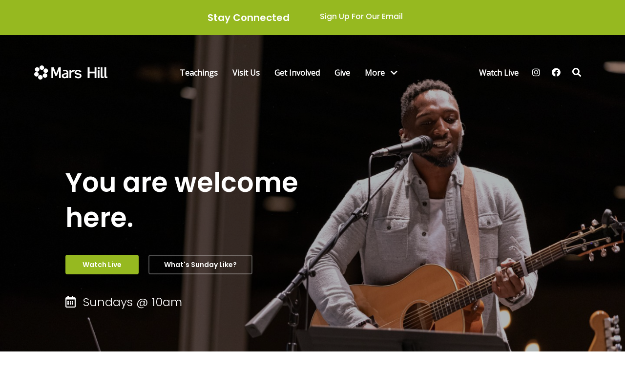

--- FILE ---
content_type: text/html; charset=UTF-8
request_url: https://marshill.org/index.php
body_size: 9790
content:
<!DOCTYPE html>
<!--[if lt IE 7]><html class="no-js lt-ie9 lt-ie8 lt-ie7"><![endif]-->
<!--[if IE 7]><html class="no-js lt-ie9 lt-ie8"> <![endif]-->
<!--[if IE 8]><html class="no-js lt-ie9"> <![endif]-->
<!--[if gt IE 8]><!-->
<html class="no-js" lang="en">
<!--<![endif]-->

<head>
    <meta charset="utf-8">
    <meta http-equiv="X-UA-Compatible" content="IE=edge,chrome=1">
    <title>Home / Mars Hill</title>
    <meta property="og:title" content="Mars Hill Home" />
    <meta property="og:type" content="website" />
    <meta property="og:url" content="http://www.marshill.org" />
    <meta property="og:image" content="https://marshill.org/assets/pages/home/hero-new.jpg" />
    <meta property="og:image:alt" content="Mars Hill Church Logo" />
    <meta property="og:description" content="Mars Hill is a community for all people. A safe place for life’s questions. A sanctuary for brokenness. A celebration in good times. This is a place to grow close to Jesus and to learn from His life and teachings. Whoever you are, wherever life has you in this moment, this is a place for you." />
    <meta name="description" content="Mars Hill Site">
    <meta name="viewport" content="width=device-width, initial-scale=1">
    <!-- Bootstrap 4.3.1 CSS -->
    <link rel="stylesheet" href="https://stackpath.bootstrapcdn.com/bootstrap/4.3.1/css/bootstrap.min.css" integrity="sha384-ggOyR0iXCbMQv3Xipma34MD+dH/1fQ784/j6cY/iJTQUOhcWr7x9JvoRxT2MZw1T" crossorigin="anonymous">
    <!-- Favicon -->
    <link rel="shortcut icon" href="/site/themes/marshill/favicon.png" type="image/png">
    <!-- AOS 2.3.1 jQuery plugin CSS (Animations) -->
    <link href="https://unpkg.com/aos@2.3.1/dist/aos.css" rel="stylesheet" media="print" onload="this.media='all'">
    <!-- Snipcart Preconnect -->
    <link rel="preconnect" href="https://app.snipcart.com">
    <link rel="preconnect" href="https://cdn.snipcart.com">
    <!-- FontAwesome CSS -->
    <link rel="stylesheet" href="https://cdnjs.cloudflare.com/ajax/libs/font-awesome/5.13.0/css/all.min.css" integrity="sha256-h20CPZ0QyXlBuAw7A+KluUYx/3pK+c7lYEpqLTlxjYQ=" crossorigin="anonymous" media="print" onload="this.media='all'" />
    <!-- Snipcart CSS -->
   <!--  <link rel="stylesheet" href="https://cdn.snipcart.com/themes/v3.0.16/default/snipcart.css" /> -->
    <!-- Marshill CSS -->
    <link rel="stylesheet" href="/site/themes/marshill/css/build/marshill.css">
    <!-- Google Fonts -->
    <script>
    WebFontConfig = {
        google: {
            families: ['Open Sans:wght@300;400;600;700', 'Poppins:100,200,300,400,500,600,700,800,900&display=swap']
        }
    };

    (function(d) {
        var wf = d.createElement('script'),
            s = d.scripts[0];
        wf.src = 'https://ajax.googleapis.com/ajax/libs/webfont/1.6.26/webfont.js';
        wf.async = true;
        s.parentNode.insertBefore(wf, s);
    })(document);
    </script>
    <!-- Global site tag (gtag.js) - Google Analytics -->
    <script async src="https://www.googletagmanager.com/gtag/js?id=UA-309811-1"></script>
    <script>
    window.dataLayer = window.dataLayer || [];

    function gtag() { dataLayer.push(arguments); }
    gtag('js', new Date());

    gtag('config', 'UA-309811-1');
    </script>
    <!-- Facebook Pixel Code -->
    <script type="text/javascript">
    { { facebook_pixel_code | strip_tags: p } }
    </script>
    <!-- reCAPTCHA Addon -->
    <script src="https://hcaptcha.com/1/api.js" async defer></script>

</head>

<body id="">
    <div class="global-banner">
  <div class="global-banner_text">
    Stay Connected
  </div>
  
		<a
			href="
									http://eepurl.com/gosoRX
				"
				
			 target="_blank" 			class="btn mb-10 mr-10   action-1 ">

			
				Sign Up For Our Email

			
		</a>

		







</div>

<header class="header_13 header_full hero-home justify-content-center d-flex flex-column color-white image-filter" style="background-image:url(/img/asset/bWFpbi9wYWdlcy9ob21lL2hlcm8tbmV3LmpwZw==?s=e88c1c844c6a4b638ac0d92abcbfcb2b); background-position: 70% 39%;">
    <a href="#" class="open_menu bg-light radius_full color-green" style="cursor: pointer;"><i class="fas fa-bars lh-40"></i></a>
<a class="mobile-logo" href="/">
	<div style="width:130px">
		<svg xmlns="http://www.w3.org/2000/svg" class="white-logo" height="100%" role="img" viewBox="0 0 139.71 27.55" width="100%"><g data-name="Layer 2"><circle cx="14.58" cy="4.36" r="4.36"></circle><circle cx="5.74" cy="7.88" r="4.36"></circle><circle cx="4.36" cy="17.29" r="4.36"></circle><circle cx="11.83" cy="23.19" r="4.36"></circle><circle cx="20.67" cy="19.68" r="4.36"></circle><circle cx="22.04" cy="10.26" r="4.36"></circle><path d="M32.85 3.49h4.35l4.69 12.45 4.73-12.45h4.21v21.14h-3.29V9.27l-4.34 11h-2.85l-4.28-11v15.36h-3.22zM54.62 9.8a8.31 8.31 0 0 1 4.47-1 8.51 8.51 0 0 1 3 .47A4.85 4.85 0 0 1 64 10.54a4.67 4.67 0 0 1 1 2 10.81 10.81 0 0 1 .28 2.5v9.62h-3.2a3.88 3.88 0 0 0-.06-.74A14.6 14.6 0 0 1 58.87 25a6.5 6.5 0 0 1-3-.22 4.8 4.8 0 0 1-1.64-.84 3.87 3.87 0 0 1-1.1-1.44 5 5 0 0 1-.4-2.05 4.36 4.36 0 0 1 .71-2.59 4.84 4.84 0 0 1 1.85-1.56 11.31 11.31 0 0 1 4.39-1.05c.2 0 2.37-.1 2.37-.13v-.65a3 3 0 0 0-.87-2.47 3.5 3.5 0 0 0-2.18-.66 4 4 0 0 0-2.32.53zm5.25 7.69a5.69 5.69 0 0 0-3 .88 1.73 1.73 0 0 0-.67.85 3.32 3.32 0 0 0-.16 1.06 2 2 0 0 0 .63 1.57 3.35 3.35 0 0 0 3.27.32 4.27 4.27 0 0 0 1.53-1.65 4.77 4.77 0 0 0 .53-2.29v-.88a11 11 0 0 0-2.08.13zM70.63 9.23v2.28a4.84 4.84 0 0 1 1.93-1.86c2.32-1 5.22-.09 5.44-.05l-1.92 2.59a3.77 3.77 0 0 0-.71-.11h-.8a4.1 4.1 0 0 0-1.66.31 3.79 3.79 0 0 0-1.19.81 3.53 3.53 0 0 0-.72 1.11 3.69 3.69 0 0 0-.25 1.29v9h-3.37V9.23zM79.71 20.09a6 6 0 0 0 2.11 2.09 5.19 5.19 0 0 0 3.6.14 2.19 2.19 0 0 0 1.16-.73 2 2 0 0 0-.11-2.41 3.22 3.22 0 0 0-1.88-.77c-1.22-.22-2.3-.42-3.22-.62A8.87 8.87 0 0 1 79 17a3.54 3.54 0 0 1-1.42-1.34 4.3 4.3 0 0 1-.48-2.2 4 4 0 0 1 .48-1.94A4.23 4.23 0 0 1 78.93 10a9 9 0 0 1 6.94-1A6.24 6.24 0 0 1 90 12l-2.66 1.41s-1.12-1.21-1.27-1.33c-1.38-1-4.51-1.44-5.52.35a1.75 1.75 0 0 0-.2.9c0 .92.57 1.35 1.39 1.58a13.33 13.33 0 0 0 1.33.29l1.93.33a13.15 13.15 0 0 1 2.56.68 5.06 5.06 0 0 1 1.63 1 3.41 3.41 0 0 1 .81 1.44 6.11 6.11 0 0 1 .24 1.77 4.11 4.11 0 0 1-1.6 3.39 7.67 7.67 0 0 1-4.86 1.29 9.43 9.43 0 0 1-3.89-.71 6.26 6.26 0 0 1-2.69-2.72 20.23 20.23 0 0 1 2.51-1.58zM102.07 3.49h3.59v8.56h9.5V3.49h3.58v21.14h-3.58v-9.27h-9.5v9.27h-3.59zM124.75 3.49v3.35h-3.5V3.49zm-.06 5.74v15.4h-3.38V9.23zM130.21 21.54v-18h-3.38v18a3.14 3.14 0 0 0 3.17 3.1h2.69v-3.1zM137.27 21.54v-18h-3.38v18a3.14 3.14 0 0 0 3.11 3.1h2.69v-3.1z"></path></g></svg>
	</div>
</a>

<!-- Mobile Navigation -->
<div class="navigation_mobile bg-green">
	<a class="close_menu color-white"><i class="fas fa-times"></i></a>
	<div class="px-40 pt-60 pb-60 inner">
		<div class="logo color-white mb-30">
			<a href="/">
				<div style="width:150px">
					<svg xmlns="http://www.w3.org/2000/svg" class="white-logo" height="100%" role="img" viewBox="0 0 139.71 27.55" width="100%"><g data-name="Layer 2"><circle cx="14.58" cy="4.36" r="4.36"></circle><circle cx="5.74" cy="7.88" r="4.36"></circle><circle cx="4.36" cy="17.29" r="4.36"></circle><circle cx="11.83" cy="23.19" r="4.36"></circle><circle cx="20.67" cy="19.68" r="4.36"></circle><circle cx="22.04" cy="10.26" r="4.36"></circle><path d="M32.85 3.49h4.35l4.69 12.45 4.73-12.45h4.21v21.14h-3.29V9.27l-4.34 11h-2.85l-4.28-11v15.36h-3.22zM54.62 9.8a8.31 8.31 0 0 1 4.47-1 8.51 8.51 0 0 1 3 .47A4.85 4.85 0 0 1 64 10.54a4.67 4.67 0 0 1 1 2 10.81 10.81 0 0 1 .28 2.5v9.62h-3.2a3.88 3.88 0 0 0-.06-.74A14.6 14.6 0 0 1 58.87 25a6.5 6.5 0 0 1-3-.22 4.8 4.8 0 0 1-1.64-.84 3.87 3.87 0 0 1-1.1-1.44 5 5 0 0 1-.4-2.05 4.36 4.36 0 0 1 .71-2.59 4.84 4.84 0 0 1 1.85-1.56 11.31 11.31 0 0 1 4.39-1.05c.2 0 2.37-.1 2.37-.13v-.65a3 3 0 0 0-.87-2.47 3.5 3.5 0 0 0-2.18-.66 4 4 0 0 0-2.32.53zm5.25 7.69a5.69 5.69 0 0 0-3 .88 1.73 1.73 0 0 0-.67.85 3.32 3.32 0 0 0-.16 1.06 2 2 0 0 0 .63 1.57 3.35 3.35 0 0 0 3.27.32 4.27 4.27 0 0 0 1.53-1.65 4.77 4.77 0 0 0 .53-2.29v-.88a11 11 0 0 0-2.08.13zM70.63 9.23v2.28a4.84 4.84 0 0 1 1.93-1.86c2.32-1 5.22-.09 5.44-.05l-1.92 2.59a3.77 3.77 0 0 0-.71-.11h-.8a4.1 4.1 0 0 0-1.66.31 3.79 3.79 0 0 0-1.19.81 3.53 3.53 0 0 0-.72 1.11 3.69 3.69 0 0 0-.25 1.29v9h-3.37V9.23zM79.71 20.09a6 6 0 0 0 2.11 2.09 5.19 5.19 0 0 0 3.6.14 2.19 2.19 0 0 0 1.16-.73 2 2 0 0 0-.11-2.41 3.22 3.22 0 0 0-1.88-.77c-1.22-.22-2.3-.42-3.22-.62A8.87 8.87 0 0 1 79 17a3.54 3.54 0 0 1-1.42-1.34 4.3 4.3 0 0 1-.48-2.2 4 4 0 0 1 .48-1.94A4.23 4.23 0 0 1 78.93 10a9 9 0 0 1 6.94-1A6.24 6.24 0 0 1 90 12l-2.66 1.41s-1.12-1.21-1.27-1.33c-1.38-1-4.51-1.44-5.52.35a1.75 1.75 0 0 0-.2.9c0 .92.57 1.35 1.39 1.58a13.33 13.33 0 0 0 1.33.29l1.93.33a13.15 13.15 0 0 1 2.56.68 5.06 5.06 0 0 1 1.63 1 3.41 3.41 0 0 1 .81 1.44 6.11 6.11 0 0 1 .24 1.77 4.11 4.11 0 0 1-1.6 3.39 7.67 7.67 0 0 1-4.86 1.29 9.43 9.43 0 0 1-3.89-.71 6.26 6.26 0 0 1-2.69-2.72 20.23 20.23 0 0 1 2.51-1.58zM102.07 3.49h3.59v8.56h9.5V3.49h3.58v21.14h-3.58v-9.27h-9.5v9.27h-3.59zM124.75 3.49v3.35h-3.5V3.49zm-.06 5.74v15.4h-3.38V9.23zM130.21 21.54v-18h-3.38v18a3.14 3.14 0 0 0 3.17 3.1h2.69v-3.1zM137.27 21.54v-18h-3.38v18a3.14 3.14 0 0 0 3.11 3.1h2.69v-3.1z"></path></g></svg>
				</div>
			</a>
		</div>
																				<a href="/sunday-teachings" class="f-22 link color-white bold mb-20">Teachings</a><br>
									
																							<a href="/visit-us" class="f-22 link color-white bold mb-20">Visit Us</a><br>
									
																							<a href="/get-involved" class="f-22 link color-white bold mb-20">Get Involved</a><br>
									
																							<a href="/give" class="f-22 link color-white bold mb-20">Give</a><br>
									
					 
		<div class="mobile_sub-nav">
												<div class="links nav-popup_links">
						<div class="medium color-gray title nav-popup_title">About</div>
																														<div><a href="/who-we-are" class="mb-10 link color-gray">Who We Are</a></div>
																																													<div><a href="/whats-sunday-like" class="mb-10 link color-gray">What's Sunday Like?</a></div>
																																													<div><a href="/our-story" class="mb-10 link color-gray">Our Story</a></div>
																																													<div><a href="/staff" class="mb-10 link color-gray">Staff + Elders</a></div>
																																													<div><a href="/careers" class="mb-10 link color-gray">Careers</a></div>
																					
					</div>
																<div class="links nav-popup_links">
						<div class="medium color-gray title nav-popup_title">Teachings</div>
																														<div><a href="/sunday-teachings" class="mb-10 link color-gray">Archive</a></div>
																<div><a href="https://marshillmi.online.church/" target="_blank" class="mb-10 link color-gray">Watch Live</a></div>
													
					</div>
																<div class="links nav-popup_links">
						<div class="medium color-gray title nav-popup_title">Community</div>
																														<div><a href="/ministries" class="mb-10 link color-gray">Ministries</a></div>
																																													<div><a href="/mobilization" class="mb-10 link color-gray">Mobilization</a></div>
																																													<div><a href="/classes-and-groups" class="mb-10 link color-gray">Groups + Classes</a></div>
																																													<div><a href="/events" class="mb-10 link color-gray">Events</a></div>
																																													<div><a href="/volunteer" class="mb-10 link color-gray">Volunteer</a></div>
																																													<div><a href="/nextsteps" class="mb-10 link color-gray">Next Steps</a></div>
																					
					</div>
																<div class="links nav-popup_links">
						<div class="medium color-gray title nav-popup_title">Care + Support</div>
																														<div><a href="/resources/#white-bucket-project" class="mb-10 link color-gray">White Bucket Project</a></div>
									<div><a href="/resources/#prayer" class="mb-10 link color-gray">Prayer</a></div>
									<div><a href="/resources/#community-care" class="mb-10 link color-gray">Community Care</a></div>
																									<div><a href="/resources" class="mb-10 link color-gray">Resources</a></div>
																													
					</div>
									
		</div>
		<div class="socials mt-40">
			<a class="mr-4 font-weight-bold" href="https://marshillmi.online.church/" target="_blank">Watch Live</a>
							<a href="https://www.instagram.com/marshillorg/" target="_blank" class="link color-white f-18 mr-20">
					<i class="fab fa-instagram"></i>
				</a>
							<a href="https://www.facebook.com/marshillbiblechurch" target="_blank" class="link color-white f-18 mr-20">
					<i class="fab fa-facebook"></i>
				</a>
			
				<a href="/search" class="link color-white f-18 mr-20">
						<i class="fa fa-search"></i>
					</a>
		</div>
		
		<div class="mt-50 f-14 light color-white op-6 copy">
			Copyright &copy; <script>document.write(new Date().getFullYear())</script> Mars Hill. <br> All rights reserved.
		</div>
	</div>
</div>

<!-- Main Navigation -->
<nav class="header_menu_13 pt-30 pb-30 mt-25 d-none position-absolute color-white" style="z-index: 10">
	<div class="container">
		<div class="row align-items-baseline lh-40 text-center">
			<div class="col-xl-2 text-xl-left" data-aos-duration="600" data-aos="fade-down" data-aos-delay="0">
				<a href="/" class="logo link color-main">
					<div style="width:150px">
						<svg xmlns="http://www.w3.org/2000/svg" class="white-logo" height="100%" role="img" viewBox="0 0 139.71 27.55" width="100%"><g data-name="Layer 2"><circle cx="14.58" cy="4.36" r="4.36"></circle><circle cx="5.74" cy="7.88" r="4.36"></circle><circle cx="4.36" cy="17.29" r="4.36"></circle><circle cx="11.83" cy="23.19" r="4.36"></circle><circle cx="20.67" cy="19.68" r="4.36"></circle><circle cx="22.04" cy="10.26" r="4.36"></circle><path d="M32.85 3.49h4.35l4.69 12.45 4.73-12.45h4.21v21.14h-3.29V9.27l-4.34 11h-2.85l-4.28-11v15.36h-3.22zM54.62 9.8a8.31 8.31 0 0 1 4.47-1 8.51 8.51 0 0 1 3 .47A4.85 4.85 0 0 1 64 10.54a4.67 4.67 0 0 1 1 2 10.81 10.81 0 0 1 .28 2.5v9.62h-3.2a3.88 3.88 0 0 0-.06-.74A14.6 14.6 0 0 1 58.87 25a6.5 6.5 0 0 1-3-.22 4.8 4.8 0 0 1-1.64-.84 3.87 3.87 0 0 1-1.1-1.44 5 5 0 0 1-.4-2.05 4.36 4.36 0 0 1 .71-2.59 4.84 4.84 0 0 1 1.85-1.56 11.31 11.31 0 0 1 4.39-1.05c.2 0 2.37-.1 2.37-.13v-.65a3 3 0 0 0-.87-2.47 3.5 3.5 0 0 0-2.18-.66 4 4 0 0 0-2.32.53zm5.25 7.69a5.69 5.69 0 0 0-3 .88 1.73 1.73 0 0 0-.67.85 3.32 3.32 0 0 0-.16 1.06 2 2 0 0 0 .63 1.57 3.35 3.35 0 0 0 3.27.32 4.27 4.27 0 0 0 1.53-1.65 4.77 4.77 0 0 0 .53-2.29v-.88a11 11 0 0 0-2.08.13zM70.63 9.23v2.28a4.84 4.84 0 0 1 1.93-1.86c2.32-1 5.22-.09 5.44-.05l-1.92 2.59a3.77 3.77 0 0 0-.71-.11h-.8a4.1 4.1 0 0 0-1.66.31 3.79 3.79 0 0 0-1.19.81 3.53 3.53 0 0 0-.72 1.11 3.69 3.69 0 0 0-.25 1.29v9h-3.37V9.23zM79.71 20.09a6 6 0 0 0 2.11 2.09 5.19 5.19 0 0 0 3.6.14 2.19 2.19 0 0 0 1.16-.73 2 2 0 0 0-.11-2.41 3.22 3.22 0 0 0-1.88-.77c-1.22-.22-2.3-.42-3.22-.62A8.87 8.87 0 0 1 79 17a3.54 3.54 0 0 1-1.42-1.34 4.3 4.3 0 0 1-.48-2.2 4 4 0 0 1 .48-1.94A4.23 4.23 0 0 1 78.93 10a9 9 0 0 1 6.94-1A6.24 6.24 0 0 1 90 12l-2.66 1.41s-1.12-1.21-1.27-1.33c-1.38-1-4.51-1.44-5.52.35a1.75 1.75 0 0 0-.2.9c0 .92.57 1.35 1.39 1.58a13.33 13.33 0 0 0 1.33.29l1.93.33a13.15 13.15 0 0 1 2.56.68 5.06 5.06 0 0 1 1.63 1 3.41 3.41 0 0 1 .81 1.44 6.11 6.11 0 0 1 .24 1.77 4.11 4.11 0 0 1-1.6 3.39 7.67 7.67 0 0 1-4.86 1.29 9.43 9.43 0 0 1-3.89-.71 6.26 6.26 0 0 1-2.69-2.72 20.23 20.23 0 0 1 2.51-1.58zM102.07 3.49h3.59v8.56h9.5V3.49h3.58v21.14h-3.58v-9.27h-9.5v9.27h-3.59zM124.75 3.49v3.35h-3.5V3.49zm-.06 5.74v15.4h-3.38V9.23zM130.21 21.54v-18h-3.38v18a3.14 3.14 0 0 0 3.17 3.1h2.69v-3.1zM137.27 21.54v-18h-3.38v18a3.14 3.14 0 0 0 3.11 3.1h2.69v-3.1z"></path></g></svg>
					</div>
				</a>
			</div>
			<div class="mt-10 mb-10 my-xl-0 col-xl-7 d-flex flex-wrap justify-content-center align-items-center lh-40 js-nav-dropdowns" data-aos-duration="600" data-aos="fade-down" data-aos-delay="300">
																					
													<a href="/sunday-teachings" class="mx-15 link bold nav-link">Teachings</a>
						

						
																				
															<a href="/visit-us" class="mx-15 link bold nav-link">Visit Us</a>
							

						
																				
															<a href="/get-involved" class="mx-15 link bold nav-link">Get Involved</a>
							

						
																				
															<a href="/give" class="mx-15 link bold nav-link">Give</a>
							

						
									
				<a href="#" class="mx-15 nav-link color-white bold js-open-nav-dropdown">More <i class="ml-2 fa fa-chevron-down"></i></a>
			</div>
			<div class="col-xl-3 text-xl-right socials" data-aos-duration="600" data-aos="fade-down" data-aos-delay="600">
				<a class="mr-4 font-weight-bold" href="https://marshillmi.online.church/" target="_blank">Watch Live</a>
									<a href="https://www.instagram.com/marshillorg/" target="_blank" class="link color-white f-18 mr-20">
						<i class="fab fa-instagram"></i>
					</a>
									<a href="https://www.facebook.com/marshillbiblechurch" target="_blank" class="link color-white f-18 mr-20">
						<i class="fab fa-facebook"></i>
					</a>
				
					<a href="/search" class="link color-white f-18 mr-20">
						<i class="fa fa-search"></i>
					</a>
			</div>
		</div>
	</div>
		
	<!-- Navigation Popup -->
	<div class="navigation_popup container"> 
		<div class="container">
			<div class="row d-flex justify-content-center">
				<div class="nav-popup_body radius8">
																		<div class="links nav-popup_links" data-aos-duration="600" data-aos="fade-down" data-aos-delay="0">
								<div class="medium color-gray title nav-popup_title">About</div>
																																						<div><a href="/who-we-are" class="mb-10 link color-gray">Who We Are</a></div>
																																																									<div><a href="/whats-sunday-like" class="mb-10 link color-gray">What's Sunday Like?</a></div>
																																																									<div><a href="/our-story" class="mb-10 link color-gray">Our Story</a></div>
																																																									<div><a href="/staff" class="mb-10 link color-gray">Staff + Elders</a></div>
																																																									<div><a href="/careers" class="mb-10 link color-gray">Careers</a></div>
																											
							</div>
																								<div class="links nav-popup_links" data-aos-duration="600" data-aos="fade-down" data-aos-delay="0">
								<div class="medium color-gray title nav-popup_title">Teachings</div>
																																						<div><a href="/sunday-teachings" class="mb-10 link color-gray">Archive</a></div>
																				<div><a href="https://marshillmi.online.church/" target="_blank" class="mb-10 link color-gray">Watch Live</a></div>
										<div><a href="/dailyreadings" class="mb-10 link color-gray">Daily Readings</a></div>
										<div><a href="/prayer-practice" class="mb-10 link color-gray">Prayer Practice</a></div>
																	
							</div>
																								<div class="links nav-popup_links" data-aos-duration="600" data-aos="fade-down" data-aos-delay="0">
								<div class="medium color-gray title nav-popup_title">Community</div>
																																						<div><a href="/ministries" class="mb-10 link color-gray">Ministries</a></div>
																																																									<div><a href="/mobilization" class="mb-10 link color-gray">Mobilization</a></div>
																																																									<div><a href="/classes-and-groups" class="mb-10 link color-gray">Groups + Classes</a></div>
																																																									<div><a href="/events" class="mb-10 link color-gray">Events</a></div>
																																																									<div><a href="/volunteer" class="mb-10 link color-gray">Volunteer</a></div>
																																																									<div><a href="/nextsteps" class="mb-10 link color-gray">Next Steps</a></div>
																											
							</div>
																								<div class="links nav-popup_links" data-aos-duration="600" data-aos="fade-down" data-aos-delay="0">
								<div class="medium color-gray title nav-popup_title">Care + Support</div>
																																						<div><a href="/resources/#white-bucket-project" class="mb-10 link color-gray">White Bucket Project</a></div>
											<div><a href="/resources/#prayer" class="mb-10 link color-gray">Prayer</a></div>
											<div><a href="/resources/#community-care" class="mb-10 link color-gray">Community Care</a></div>
																															<div><a href="/resources" class="mb-10 link color-gray">Resources</a></div>
																																					
							</div>
											
				</div>
			</div>
		</div>
	</div>
</nav>

    <div class="container">
        <div class="row">
            <div class="col">
                <div class="hero-content ">
                    <div class="hero-copy">
                        <h2 class="mb-4 normal f-62">You are welcome here.</h2>
                                            </div>
                    <div class="hero-buttons">
                        
			<a
			href="
									https://marshillmi.online.church/
				"
				
			 target="_blank" 			class="btn mb-10 mr-10   action-1 ">

			
				Watch Live

			
		</a>
	


			<a
			href="
									/whats-sunday-like
				"
				
						class="btn mb-10 mr-10   border-transparent-white ">

			
				What's Sunday Like?

			
		</a>
	



                    </div>
                                            <h3 class="light f-24 mt-4">
                            <i class="far fa-calendar-alt pr-2"></i>
                            Sundays @ 10am
                        </h3>
                                                        </div>
            </div>
        </div>
    </div>
</header>


<section class="custom-content">
			<img src="/img/asset/bWFpbi9wYWdlcy9ob21lL2NpcmNsZXMucG5n?s=376a3458ec67c88e33d93784d82344bf" alt="Transparent circles in background behind text">
	
	<div class="container" data-aos-duration="600" data-aos="fade-up">
		<div class="row">
			<div class="col-12 col-md-10 offset-md-1 d-flex flex-column align-items-start">
															<p>Nice to meet you! We’re Mars Hill, and we are</p><h2>A Jesus people for the sake of the world.</h2><p>This is a community for all people. A safe place for life’s questions. A sanctuary for brokenness. A celebration in good times. This is a place to grow close to Jesus and to learn from His life and teachings. Whoever you are, wherever life has you in this moment, this is a place for you.</p>
																				<a
				href="
											https://marshill.org/who-we-are
											"
					
								class="btn mb-10 mr-10   border-transparent-gray">
	
				Explore Mars Hill
</a>
									
			</div>
		</div>
	</div>
</section>

<div class="latest-teaching_wrap">
	<div class="container">
		<div class="row">
			<div class="col-12">
				  <div id="latest-teaching" data-aos-duration="600" data-aos="fade-up">
    <div class="latest-teaching_content">
      <div class="latest-teaching_header">
        <h3>Latest Teaching</h3>
        <p>January 18, 2026</p>
      </div>
      <div class="latest-teaching_headline">Shaking Things Up</div>
      <div class="latest-teaching_meta">
                  Troy Hatfield
        
        <span>|</span> January 18, 2026</div>
      <div class="latest-teaching_buttons">
        <a href="/sermons/shaking-things-up" id="videoButton" class="btn latest-teaching-button action-1"><i class="fas fa-video"></i> Watch Now</a>
                  <a href="/sunday-teachings" class="btn latest-teaching-button border-transparent-gray">All Teachings</a>
              </div>
    </div>
    <div id="latest-teaching_img">
              <img class="lazy" data-src="/img/asset/bWFpbi90YXhvbm9teS5wbmc=?fm=jpg&s=244333351b8b046e5341130c778d8b9b" alt="">
      
    </div>
  </div>

			</div>
		</div>
	</div>
</div>

<section class="content_14 pt-100 pb-100" style='background-image: url(/img/asset/bWFpbi9wYWdlcy9ob21lL3Rlc3RpbW9uaWFsLWJnLmpwZw==?fit=crop&bri=-1&s=b51d7d29b644032367497eaa16c99b07)'>
  <div class="container px-xl-0">
    <div class="row justify-content-center">
      <div class="col-xl-8 col-lg-9 col-md-10">
        <div class="pt-55 pb-50 bg-light radius10 text-center inner" data-aos-duration="600" data-aos="fade-up" data-aos-delay="0">
          <div class="row justify-content-center">
            <div class="col-xl-10 col-lg-11 col-md-10 col-11">
              <div class="f-14 semibold text-uppercase sp-20" data-aos-duration="600" data-aos="fade-up" data-aos-delay="0">
                <svg width="30" height="26" viewBox="0 0 30 26" fill="none" xmlns="http://www.w3.org/2000/svg">
                  <path d="M13.8549 15.7143C13.8549 13.8214 12.3192 12.2857 10.4263 12.2857H6.42634C5.47991 12.2857 4.71205 11.5179 4.71205 10.5714V10C4.71205 7.48214 6.76563 5.42857 9.28348 5.42857H10.4263C11.0513 5.42857 11.5692 4.91071 11.5692 4.28571V2C11.5692 1.375 11.0513 0.857141 10.4263 0.857141H9.28348C4.24777 0.857141 0.140625 4.96428 0.140625 10V22.5714C0.140625 24.4643 1.67634 26 3.5692 26H10.4263C12.3192 26 13.8549 24.4643 13.8549 22.5714V15.7143ZM29.8549 15.7143C29.8549 13.8214 28.3192 12.2857 26.4263 12.2857H22.4263C21.4799 12.2857 20.7121 11.5179 20.7121 10.5714V10C20.7121 7.48214 22.7656 5.42857 25.2835 5.42857H26.4263C27.0513 5.42857 27.5692 4.91071 27.5692 4.28571V2C27.5692 1.375 27.0513 0.857141 26.4263 0.857141H25.2835C20.2478 0.857141 16.1406 4.96428 16.1406 10V22.5714C16.1406 24.4643 17.6763 26 19.5692 26H26.4263C28.3192 26 29.8549 24.4643 29.8549 22.5714V15.7143Z" fill="#EAE8E8"/>
                </svg>
              </div>
            <div class="testimonial">
              <div
                class="mb-15 mt-15 f-20 color-heading lh-30 text-adaptive"
                data-aos-duration="600"
                data-aos="fade-up"
                data-aos-delay="">
                  At Mars Hill, there is acceptance on all levels. We’re not all stamped out the same. We learn so much from others coming from different backgrounds and denominations.
              </div>
              <h6
                class="text-uppercase sp-20 color-gray semibold small"
                data-aos-duration="600"
                data-aos="fade-up"
                data-aos-delay="">
                  Donna Smith
              </h6>
            </div>
          </div>
        </div>
      </div>
    </div>
  </div>
</section>

<section class="collection-preview mt-80 mb-80">
  <div class="container">
    <div class="row">
      <div class="col-12 d-flex flex-column">
        <h2 class="color-heading title semibold mt-10 mb-60 text-center">Upcoming Events</h2>
                                 <div class="upcoming-event_card" data-aos-duration="600" data-aos="fade-up" data-aos-delay="300">
    <div class="upcoming-event_copy">
      <div class="upcoming-event_copy-date">February 04, 6:30PM</div>
      <h3>Black Voices Book Club</h3>
      <p>What does it look like for a predominantly white church to work toward racial justice and reconciliation?</p>
      <a href="/calendar-events/black-voices-book-club">Learn More</a>
    </div>
    <div class="upcoming-event_image">
              <img class="lazy" data-src="/assets/bv-web-image.png" alt="">
          </div>
  </div>

                                               <div class="upcoming-event_card" data-aos-duration="600" data-aos="fade-up" data-aos-delay="300">
    <div class="upcoming-event_copy">
      <div class="upcoming-event_copy-date">February 22, 11:30AM</div>
      <h3>Exploring Baptism</h3>
      <p>Are you in the process of discerning whether or not baptism is the next step in your faith journey?</p>
      <a href="/calendar-events/exploring-baptism">Learn More</a>
    </div>
    <div class="upcoming-event_image">
              <img class="lazy" data-src="/assets/ep-web-image-1704828750.png" alt="">
          </div>
  </div>

                                               <div class="upcoming-event_card" data-aos-duration="600" data-aos="fade-up" data-aos-delay="300">
    <div class="upcoming-event_copy">
      <div class="upcoming-event_copy-date">January 14, 6:00PM</div>
      <h3>Freezer Meal Prep Parties for AYA Youth Collective</h3>
      <p>This winter, we’re intentionally saying “yes!” and leaning into our relationship with long-time ministry partner, AYA Youth Collective.</p>
      <a href="/calendar-events/freezer-meal-prep-parties-for-aya-youth-collective">Learn More</a>
    </div>
    <div class="upcoming-event_image">
              <img class="lazy" data-src="/assets/web-image-1732214618.png" alt="">
          </div>
  </div>

                                               <div class="upcoming-event_card" data-aos-duration="600" data-aos="fade-up" data-aos-delay="300">
    <div class="upcoming-event_copy">
      <div class="upcoming-event_copy-date">February 16, 6:00PM</div>
      <h3>Lunches with Love: Tours and Lunch Making at AYA Youth Collective</h3>
      <p>Let’s lean in and actually see up close all AYA offers to the youth they serve.</p>
      <a href="/calendar-events/lunches-with-love-tours-and-sack-lunch-making-at-aya-youth-collective">Learn More</a>
    </div>
    <div class="upcoming-event_image">
              <img class="lazy" data-src="/assets/web-image-1736350404.png" alt="">
          </div>
  </div>

                                               <div class="upcoming-event_card" data-aos-duration="600" data-aos="fade-up" data-aos-delay="300">
    <div class="upcoming-event_copy">
      <div class="upcoming-event_copy-date">March 07, 8:30AM</div>
      <h3>Men's Breakfast</h3>
      <p>Calling men of all ages connected to Mars Hill + curious about connecting and journeying toward Jesus together.</p>
      <a href="/calendar-events/mensbreakfast">Learn More</a>
    </div>
    <div class="upcoming-event_image">
              <img class="lazy" data-src="/assets/web-banner-1743606039.png" alt="">
          </div>
  </div>

                                               <div class="upcoming-event_card" data-aos-duration="600" data-aos="fade-up" data-aos-delay="300">
    <div class="upcoming-event_copy">
      <div class="upcoming-event_copy-date">February 20, 6:00PM</div>
      <h3>Women's Retreat</h3>
      <p>Join us for a weekend of rest, connection, reflection, and spiritual renewal, with a thoughtful balance of guided sessions and generous free time.</p>
      <a href="/calendar-events/womens-retreat-2026">Learn More</a>
    </div>
    <div class="upcoming-event_image">
              <img class="lazy" data-src="/assets/web-banner-1767892445.png" alt="">
          </div>
  </div>

                                               <div class="upcoming-event_card" data-aos-duration="600" data-aos="fade-up" data-aos-delay="300">
    <div class="upcoming-event_copy">
      <div class="upcoming-event_copy-date">February 05, 7:00PM</div>
      <h3>Worship Collective</h3>
      <p>The Worship Collective is a new Short Circle with two goals—</p>
      <a href="/calendar-events/worship-collective">Learn More</a>
    </div>
    <div class="upcoming-event_image">
              <img class="lazy" data-src="/assets/web-image-1768423327.png" alt="">
          </div>
  </div>

                      
        <a href="/events" class="collection-preview_btn btn border-transparent-gray" data-aos-duration="600" data-aos="fade-up">Explore Events</a>
      </div>
    </div>
  </div>
</section>





  <section
    class="callout pt-120 pb-120 pt-md-160 pb-md-160 pt-220 pb-220 image-filter"
    style="background-image:url(/img/asset/bWFpbi9taW5pc3RyaWVzL2FkdWx0cy5qcGc=?s=17d4cab76862716bf5b5f9379f4e011d); background-position: 50% 50%;">
    <div class="container" data-aos-duration="600" data-aos="fade-up">
      <div class="row">
        <div class="col col-lg-10 offset-lg-1 ">
          <div class="callout_content d-flex flex-column align-items-start " style="max-width: 600px">
                                                      <h2>Find Your Place</h2><p>Whether you’re looking for volunteer opportunities, classes, or ministries, there’s something for you here. Explore all of the ways that you can stay connected and become a part of our community!</p>
                                                                                    <a
				href="
											https://marshill.org/get-involved
											"
					
								class="btn mb-10 mr-10   action-1">
	
				Get Involved
</a>
                          
          </div>
        </div>
      </div>
    </div>
  </section>




<section class="ecommerce_13 page-ctas page-ctas bg-light pb-75 text-center">
	<div class="container">
		<div class="row justify-content-center products">
			
				
					<div class="mt-25 mb-25 col-lg-4 col-md-7 col-sm-9 d-flex align-items-stretch justify-content-center">
						<div
							class="page-cta relative radius10"
							data-aos-duration="600"
							data-aos="fade-up"
							data-aos-delay='0'>

															<img data-src='/img/asset/bWFpbi9wYWdlLWN0YXMvY2h1cmNoLWNvdXBsZS5qcGc=?w=370&h=242&fit=crop&bri=-5&s=1352fe92c68dfbfd5c5f18b1e56d7141' alt="church couple sitting in chairs during congregation" class="radius10 noradius_bottom lazy">
							

							<div class="inner page-cta_copy">
								<div class="f-22 mb-3 color-heading semibold" style="font-family:Poppins;">We’ll Save You a Seat.</div>
								<div class="f-14 f-main mt-1 color-gray" style="line-height:20px;">New here? No worries, we’ve got you. Let us know you’re coming and we’ll meet you there.</div>
								<div class="mt-40" style="font-family:Poppins;">
									

			<a
			href="
									/visit-us
				"
				
						class="btn mb-10 mr-10 md f-14  border-transparent-gray ">

			
				Visit Us

			
		</a>
	

		







								</div>
							</div>
						</div>
					</div>

								
			
				
					<div class="mt-25 mb-25 col-lg-4 col-md-7 col-sm-9 d-flex align-items-stretch justify-content-center">
						<div
							class="page-cta relative radius10"
							data-aos-duration="600"
							data-aos="fade-up"
							data-aos-delay='300'>

															<img data-src='/img/asset/bWFpbi9wYWdlLWN0YXMvY2h1cmNoLWJhbmQuanBn?w=370&h=242&fit=crop&bri=-5&s=bffa083352cb7337c4166d5e80c348c7' alt="congregation band playing on stage to crowd with lyrics displayed overhead" class="radius10 noradius_bottom lazy">
							

							<div class="inner page-cta_copy">
								<div class="f-22 mb-3 color-heading semibold" style="font-family:Poppins;">What’s Sunday Like?</div>
								<div class="f-14 f-main mt-1 color-gray" style="line-height:20px;">First days can be nerve-wracking, so we want to tell you exactly what to expect.</div>
								<div class="mt-40" style="font-family:Poppins;">
									

			<a
			href="
									/whats-sunday-like
				"
				
						class="btn mb-10 mr-10 md f-14  border-transparent-gray ">

			
				Explore

			
		</a>
	

		







								</div>
							</div>
						</div>
					</div>

								
			
				
					<div class="mt-25 mb-25 col-lg-4 col-md-7 col-sm-9 d-flex align-items-stretch justify-content-center">
						<div
							class="page-cta relative radius10"
							data-aos-duration="600"
							data-aos="fade-up"
							data-aos-delay='600'>

															<img data-src='/img/asset/bWFpbi9wYWdlLWN0YXMvY2h1cmNoLWhlbHAuanBn?w=370&h=242&fit=crop&bri=-5&s=5bb43022e9afcaf7805ea8924cb7a688' alt="Amie Jo Kreitzer and staff help answer questions behind church desk" class="radius10 noradius_bottom lazy">
							

							<div class="inner page-cta_copy">
								<div class="f-22 mb-3 color-heading semibold" style="font-family:Poppins;">Questions?</div>
								<div class="f-14 f-main mt-1 color-gray" style="line-height:20px;">There’s no such thing as a stupid question! Our team is here to help.</div>
								<div class="mt-40" style="font-family:Poppins;">
									

			<a
			href="
									/contact
				"
				
						class="btn mb-10 mr-10 md f-14  border-transparent-gray ">

			
				Get In Touch

			
		</a>
	

		







								</div>
							</div>
						</div>
					</div>

								
			
		</div>
	</div>
</section>







    <footer class="footer_6 pt-80 pb-40 text-center text-sm-left" style="background-color: #F3F3F3">
  <div class="container px-xl-0">
		<div class="row">
				<div class="mb-50 col-lg-2 col-md-3 col-6 links" data-aos-duration="600" data-aos="fade-up">
					<div class="mb-30 f-18 medium title" style="color:var(--green)">Explore</div>
											<div>
							<a href="/sunday-teachings" class="mb-20 link color-gray">
																											Teachings
																	
							</a>
						</div>
											<div>
							<a href="/visit-us" class="mb-20 link color-gray">
																											Visit Us
																	
							</a>
						</div>
											<div>
							<a href="/get-involved" class="mb-20 link color-gray">
																											Get Involved
																	
							</a>
						</div>
											<div>
							<a href="/give" class="mb-20 link color-gray">
																											Give
																	
							</a>
						</div>
					
				</div>

							
					<div class="mb-50 col-lg-2 col-md-3 col-6 links footer_nav-links" data-aos-duration="600" data-aos="fade-up" data-aos-delay="150">
						<div class="mb-30 f-18 medium title">About</div>
																														<div><a href="/who-we-are" class="mb-20 link color-gray">Who We Are</a></div>
																																													<div><a href="/whats-sunday-like" class="mb-20 link color-gray">What's Sunday Like?</a></div>
																																													<div><a href="/our-story" class="mb-20 link color-gray">Our Story</a></div>
																																													<div><a href="/staff" class="mb-20 link color-gray">Elders + Staff</a></div>
																																													<div><a href="/careers" class="mb-20 link color-gray">Careers</a></div>
																					
					</div>

											
					<div class="mb-50 col-lg-2 col-md-3 col-6 links footer_nav-links" data-aos-duration="600" data-aos="fade-up" data-aos-delay="300">
						<div class="mb-30 f-18 medium title">Teachings</div>
																														<div><a href="/sunday-teachings" class="mb-20 link color-gray">Archive</a></div>
																	<div><a href="https://marshillmi.online.church/" target="_blank" class="mb-20 link color-gray">Watch Live</a></div>
													
					</div>

											
					<div class="mb-50 col-lg-2 col-md-3 col-6 links footer_nav-links" data-aos-duration="600" data-aos="fade-up" data-aos-delay="450">
						<div class="mb-30 f-18 medium title">Community</div>
																														<div><a href="/ministries" class="mb-20 link color-gray">Ministries</a></div>
																																													<div><a href="/mobilization" class="mb-20 link color-gray">Mobilization</a></div>
																																													<div><a href="/classes-and-groups" class="mb-20 link color-gray">Groups + Classes</a></div>
																																													<div><a href="/events" class="mb-20 link color-gray">Events</a></div>
																																													<div><a href="/volunteer" class="mb-20 link color-gray">Volunteer</a></div>
																																													<div><a href="/nextsteps" class="mb-20 link color-gray">Next Steps</a></div>
																					
					</div>

											
					<div class="mb-50 col-lg-2 col-md-3 col-6 links footer_nav-links" data-aos-duration="600" data-aos="fade-up" data-aos-delay="600">
						<div class="mb-30 f-18 medium title">Care + Support</div>
																														<div><a href="/resources/#white-bucket-project" class="mb-10 link color-gray">White Bucket Project</a></div>
									<div><a href="/resources/#prayer" class="mb-10 link color-gray">Prayer</a></div>
									<div><a href="/resources/#community-care" class="mb-10 link color-gray">Community Care</a></div>
																									<div><a href="/resources" class="mb-10 link color-gray">Resources</a></div>
																													
					</div>

							
			
			<div class="mb-50 col-lg-2 col-md-4" data-aos-duration="600" data-aos="fade-up" data-aos-delay="900">
				<div class="socials">
					<div class="mb-30 f-18 medium title footer_nav-links">Follow Us</div>
																		<a href="https://www.instagram.com/marshillorg/" target="_blank" class="f-18 link color-gray mr-15"><i class="fab fa-instagram"></i></a>
																								<a href="https://www.facebook.com/marshillbiblechurch" target="_blank" class="f-18 link color-gray mx-15"><i class="fab fa-facebook-square"></i></a>
											
				</div>
			</div>
			<hr class="footer-border">
		</div>
		<div class="mt-25 mb-75 hr h-2 bg-heading op-5" data-aos-duration="600" data-aos="fade-up" data-aos-delay="0" data-aos-offset="-100"></div>
		<div class="row">
			<div class="mb-30 mb-lg-0 col-lg-3 col-sm-6 order-0" data-aos-duration="600" data-aos="fade-up" data-aos-delay="0" data-aos-offset="-100" style="margin-top: -28px;">
				<a href="/" class="logo link color-gray">
					<div style="width:150px">
						<svg xmlns="http://www.w3.org/2000/svg" class="green-logo" height="100%" role="img" viewBox="0 0 139.71 27.55" width="100%"><g data-name="Layer 2"><circle cx="14.58" cy="4.36" r="4.36"></circle><circle cx="5.74" cy="7.88" r="4.36"></circle><circle cx="4.36" cy="17.29" r="4.36"></circle><circle cx="11.83" cy="23.19" r="4.36"></circle><circle cx="20.67" cy="19.68" r="4.36"></circle><circle cx="22.04" cy="10.26" r="4.36"></circle><path d="M32.85 3.49h4.35l4.69 12.45 4.73-12.45h4.21v21.14h-3.29V9.27l-4.34 11h-2.85l-4.28-11v15.36h-3.22zM54.62 9.8a8.31 8.31 0 0 1 4.47-1 8.51 8.51 0 0 1 3 .47A4.85 4.85 0 0 1 64 10.54a4.67 4.67 0 0 1 1 2 10.81 10.81 0 0 1 .28 2.5v9.62h-3.2a3.88 3.88 0 0 0-.06-.74A14.6 14.6 0 0 1 58.87 25a6.5 6.5 0 0 1-3-.22 4.8 4.8 0 0 1-1.64-.84 3.87 3.87 0 0 1-1.1-1.44 5 5 0 0 1-.4-2.05 4.36 4.36 0 0 1 .71-2.59 4.84 4.84 0 0 1 1.85-1.56 11.31 11.31 0 0 1 4.39-1.05c.2 0 2.37-.1 2.37-.13v-.65a3 3 0 0 0-.87-2.47 3.5 3.5 0 0 0-2.18-.66 4 4 0 0 0-2.32.53zm5.25 7.69a5.69 5.69 0 0 0-3 .88 1.73 1.73 0 0 0-.67.85 3.32 3.32 0 0 0-.16 1.06 2 2 0 0 0 .63 1.57 3.35 3.35 0 0 0 3.27.32 4.27 4.27 0 0 0 1.53-1.65 4.77 4.77 0 0 0 .53-2.29v-.88a11 11 0 0 0-2.08.13zM70.63 9.23v2.28a4.84 4.84 0 0 1 1.93-1.86c2.32-1 5.22-.09 5.44-.05l-1.92 2.59a3.77 3.77 0 0 0-.71-.11h-.8a4.1 4.1 0 0 0-1.66.31 3.79 3.79 0 0 0-1.19.81 3.53 3.53 0 0 0-.72 1.11 3.69 3.69 0 0 0-.25 1.29v9h-3.37V9.23zM79.71 20.09a6 6 0 0 0 2.11 2.09 5.19 5.19 0 0 0 3.6.14 2.19 2.19 0 0 0 1.16-.73 2 2 0 0 0-.11-2.41 3.22 3.22 0 0 0-1.88-.77c-1.22-.22-2.3-.42-3.22-.62A8.87 8.87 0 0 1 79 17a3.54 3.54 0 0 1-1.42-1.34 4.3 4.3 0 0 1-.48-2.2 4 4 0 0 1 .48-1.94A4.23 4.23 0 0 1 78.93 10a9 9 0 0 1 6.94-1A6.24 6.24 0 0 1 90 12l-2.66 1.41s-1.12-1.21-1.27-1.33c-1.38-1-4.51-1.44-5.52.35a1.75 1.75 0 0 0-.2.9c0 .92.57 1.35 1.39 1.58a13.33 13.33 0 0 0 1.33.29l1.93.33a13.15 13.15 0 0 1 2.56.68 5.06 5.06 0 0 1 1.63 1 3.41 3.41 0 0 1 .81 1.44 6.11 6.11 0 0 1 .24 1.77 4.11 4.11 0 0 1-1.6 3.39 7.67 7.67 0 0 1-4.86 1.29 9.43 9.43 0 0 1-3.89-.71 6.26 6.26 0 0 1-2.69-2.72 20.23 20.23 0 0 1 2.51-1.58zM102.07 3.49h3.59v8.56h9.5V3.49h3.58v21.14h-3.58v-9.27h-9.5v9.27h-3.59zM124.75 3.49v3.35h-3.5V3.49zm-.06 5.74v15.4h-3.38V9.23zM130.21 21.54v-18h-3.38v18a3.14 3.14 0 0 0 3.17 3.1h2.69v-3.1zM137.27 21.54v-18h-3.38v18a3.14 3.14 0 0 0 3.11 3.1h2.69v-3.1z"></path></g></svg>
					<!-- 	<div><a href="/" class="mt-30 mb-20 link color-gray">Grandville</a></div>
						<div><a href="/" class="mb-20 link color-gray">Grand Rapids</a></div> -->

						<div class="mt-30 f-16 color-gray link text-uppercase">
							<a href="/">Grandville</a>
						</div>
							<!-- 	<div class="mt-20 f-16 link color-gray text-uppercase">
							<a href="/grandrapids">Grand Rapids</a>
						</div> -->
					</div>
				</a>
			</div>
			<div class="mb-50 mb-sm-0 col-lg-3 col-sm-6 order-2 order-lg-0" data-aos-duration="600" data-aos="fade-up" data-aos-delay="300" data-aos-offset="-100">
				<div class="mb-25 f-14 semibold text-uppercase sp-20 title">Address</div>
				<div class="color-gray text-adaptive">
					3501 Fairlanes Ave SW <br /> 
					Grandville, MI 49418
				</div>
			</div>
			<div class="col-lg-3 col-sm-6 order-3 order-lg-0" data-aos-duration="600" data-aos="fade-up" data-aos-delay="600" data-aos-offset="-100">
				<div class="mb-25 f-14 semibold text-uppercase sp-20 title">Contact</div>
				<div class="color-gray text-adaptive d-flex flex-column justify-content-flex-start">
						<a href="mailto:info@marshill.org">info@marshill.org</a>
						<a href="tel:+616.249.3337">616.249.3337</a>
				</div>
			</div>
			<div class="mb-50 mb-lg-0 col-lg-3 col-sm-6 text-lg-right order-1 order-lg-0" data-aos-duration="600" data-aos="fade-up" data-aos-delay="900" data-aos-offset="-100">
				<a href="/visit-us" class="btn action-1">Visit Us</a>
			</div>
		</div>
		<div class="row mt-40">
			<div class="col-12">
				<div class="footer-meta color-gray">

							<a>Copyright &copy; <script>document.write(new Date().getFullYear())</script> Mars Hill. <br> All rights reserved.</a>
						

					<a href="http://eepurl.com/gosoRX" target="_blank">Newsletter Signup</a>
											<a href="/policies/photo-video-release-notice">Photo + Video Release Notice</a>
											<a href="/policies/privacy-policy">Privacy Policy</a>
					
				</div>
			</div>
		</div>
  </div>
</footer>
    <!-- jQuery 3.3.1 -->
    <script src="https://ajax.googleapis.com/ajax/libs/jquery/3.4.1/jquery.min.js"></script>
    <!-- Popper JS -->
    <script src="https://cdnjs.cloudflare.com/ajax/libs/popper.js/1.12.9/umd/popper.min.js" integrity="sha384-ApNbgh9B+Y1QKtv3Rn7W3mgPxhU9K/ScQsAP7hUibX39j7fakFPskvXusvfa0b4Q" crossorigin="anonymous"></script>
    <!-- Bootstrap 4.3.1 JS -->
    <script src="https://stackpath.bootstrapcdn.com/bootstrap/4.3.1/js/bootstrap.bundle.min.js"></script>
    <!-- Google maps JS API -->
    <script type="text/javascript" src="https://maps.googleapis.com/maps/api/js?v=3&key=AIzaSyDP6Ex5S03nvKZJZSvGXsEAi3X_tFkua4U"></script>
    <!-- AOS 2.3.1 jQuery plugin JS (Animations) -->
    <script src="https://unpkg.com/aos@2.3.1/dist/aos.js"></script>
    <!-- Axios -->
    <script src="/site/themes/marshill/node_modules/axios/dist/axios.min.js"></script>
    <!-- Vimeo Player SDk -->
    <script src="https://player.vimeo.com/api/player.js"></script>
    <!-- Snipcart -->
<!--     <div hidden id="snipcart" data-api-key="Yjk1ZWFkZGUtOGI4Zi00YmQyLThiZTAtYTI1ZjE0NWFkZjc2NjM3MjgyNjcxNDU3Nzg2OTIy"></div>
    <script src="https://cdn.snipcart.com/themes/v3.0.16/default/snipcart.js"></script> -->
    <!-- Marshill.js -->
    <script src="/site/themes/marshill/js/marshill.js"></script>
</body>

</html>

--- FILE ---
content_type: text/css
request_url: https://marshill.org/site/themes/marshill/css/build/marshill.css
body_size: 41992
content:
.no-careers-message {
  position: absolute;
  max-width: 400px;
  top: 50%;
  left: 50%;
  transform: translate(-50%,-50%);
}
.contact_body h2 {
  color: var(--grayDark);
  font-weight: 600;
  margin-bottom: 2rem;
}

.contact_body p:first-of-type {
  font-size: 22px;
  max-width: 80%;
  margin: auto;
  margin-bottom: 1rem;
}

.contact_body a {
  color: var(--green);
}
html .hero-content,
html .entry {
  opacity: 0;
}

html.wf-active .hero-content,
html.wf-active .entry {
  opacity: 1;
}

/* GLOBAL OVERRIDES */

a {
  color: unset;
}

a:hover {
  color: unset;
}

/* FILTERS */

/* Black */

.image-filter:before {
  content: '';
  position: absolute;
  top: 0;
  left: 0;
  width: 100%;
  height: 100%;
  background: rgba(0,0,0,0.3);
}

/* Green */

.green-filter:before {
  content: '';
  position: absolute;
  top: 0;
  left: 0;
  width: 100%;
  height: 100%;
  background: rgba(165,198,0,0.7);
}

/* BUTTONS */

.btn-primary:not(:disabled):not(.disabled).active,
.btn-primary:not(:disabled):not(.disabled):active,
.show>.btn-primary.dropdown-toggle {
  background-color: var(--green);
  border: none;
}

/* HELPER CLASSES */

/* Object Fit Cover */

.of-cover {
  display: flex;
  object-fit: cover;
  width: 100%;
}
.default_404 {
  padding: 8rem;
}

.default_404 p {
  margin-bottom: 2rem;
}

.default_404 a {
  height: 50px;
  min-width: 200px;
  line-height: 50px;
  padding: 0px 30px;
  border: none;
  border-radius: .25rem;
  color: #fff;
  font-size: 18px;
  font-weight: 500;
  text-align: center;
  background: var(--green);
  transition: all 0.25s;
}

.default_404 a:hover {
  background: var(--greenDark);
}

.default_404 a i {
  margin-right: .75rem;
}
.entry {
  margin-top: 2rem;
}

.entry strong {
  color: var(--grayDark);
}

.entry-copy a {
  color: var(--green);
  transition: all .25s ease;
}

.entry-copy a:hover {
  color: var(--greenDark);
}

.entry h1 {
  color: var(--green);
  margin-bottom: 2.5rem;
  font-family: Poppins;
  font-weight: 700;
}

.entry h2 {
  color: var(--grayDark);
  font-size: 28px;
  font-family: Poppins;
  margin: 1.5rem 0 .5rem;
}

.entry h3 {
  color: var(--grayDark);
  font-size: 24px;
  font-family: Poppins;
  margin: 1.5rem 0 .5rem;
}

.entry h4 {
  color: var(--grayDark);
  font-size: 18px;
  font-family: Poppins;
  margin: 1.5rem 0 .5rem;
}

.entry-preview {
  color: var(--gray);
  font-family: Poppins;
  font-size: 18px;
  font-weight: 500;
  margin-bottom: 2rem;
}

.entry-featured-image {
  border-radius: 8px;
  margin-bottom: 1rem;
  max-width: 100%;
}

.entry-buttons {
  margin-top: 4rem;
  padding: 2rem 0;
  display: flex;
  justify-content: space-between;
  border-top: 2px solid #ececec;
}

.entry-buttons a {
  margin-right: 1rem !important;
}

.entry-buttons a i {
  margin-right: .75rem;
}

.entry-video {
  position: relative;
  padding-bottom: 56.25%;
  height: 0;
  overflow: hidden;
  max-width: 100%;
  height: auto;
}

.entry-video iframe,
.entry-video object,
.entry-video embed {
  position: absolute;
  width: 100%;
  height: 100%;
}

@media (max-width: 1199px) {
  .entry-wrap {
    margin-top: 4rem;
  }
}

@media (max-width: 991px) {
  .entry h2 {
    font-size: 42px;
  }
}

@media (max-width: 767px) {
  .entry h1 {
    font-size: 36px;
  }

  .entry h2 {
    font-size: 26px;
  }

  .entry h3 {
    font-size: 22px;
  }

  .entry h4 {
    font-size: 18px;
  }

  .entry-buttons {
    flex-flow: column;
  }

  .entry-buttons a {
    margin: 0 0 1rem;
  }
}
.form-wrap form {
  display: flex;
  flex-flow: column;
  justify-content: center;
}

.form-wrap form ::placeholder {
  color: rgba(21, 20, 57, 0.4);
}

.form-group {
  display: flex;
  flex-flow: column;
  justify-content: space-between;
  margin: 0;
}

.form-wrap .form-group input.form-control {
  flex: 1;
}

.form-wrap input.form-control {
  font-family: Poppins;
  margin: .5rem;
  width: unset;
}

.form-wrap .form-separator {
  margin-bottom: 2rem;
}

.form-wrap .form-separator h3 {
  color: var(--grayDark);
  font-family: Poppins;
  border-bottom: 2px dotted #ced4da;
  padding-bottom: .5rem;
}

.form-wrap textarea {
  height: 8rem;
  margin: .5rem;
  width: unset;
}

.form-wrap select {
  font-family: Poppins;
  font-size: 18px;
  color: var(--gray);
  padding-left: 8px;
  padding-right: 8px;
  margin: .5rem;
}

.form-wrap button[type="submit"] {
  align-self: center;
}

.form-wrap input[type=checkbox],
.form-wrap input[type=radio] {
  -webkit-appearance: none;
  -moz-appearance: none;
  -ms-appearance: none;
  -o-appearance: none;
  appearance: none;
}

/* Form response messages */

.form-response-container {
  padding: 2rem;
  background: whitesmoke;
  margin-bottom: 2rem;
  border-radius: 5px;
}

.form-response-container p {
  color: var(--grayDark);
  font-size: 1.2rem;
}

.form-errors {
  list-style: inside;
  font-family: Poppins;
  color: red;
}

.honeypot {
  display: none;
}

/* Style select arrow */

.form-select-wrap {
  position: relative;
  display: flex;
}

.form-select-wrap:after {
  content: '>';
  font-size: 18px;
  font-family: Poppins;
  -webkit-transform: rotate(90deg);
  -moz-transform: rotate(90deg);
  -ms-transform: rotate(90deg);
  transform: rotate(90deg);
  right: 1.5rem;
  top: 18px;
  font-weight: 600;
  padding: 0 0 2px;
  position: absolute;
  pointer-events: none;
}

.form-select-wrap select {
  flex: 1;
  -webkit-appearance: none;
  -moz-appearance: none;
  -ms-appearance: none;
  -o-appearance: none;
  appearance: none;
}

@media (min-width: 992px) {
  .form-group {
    flex-flow: row;
  }
}
/* Change bootstrap's .container default width */

@media (min-width: 768px) {
  .container {
    max-width: 750px;
  }
}

@media (min-width: 992px) {
  .container {
    max-width: 970px;
  }
}

@media (min-width: 1200px) {
  .container {
    max-width: 1170px;
  }
}

/* Font styles */

.underline {
  text-decoration: underline;
}

.thin {
  font-weight: 100;
}

.extralight {
  font-weight: 200;
}

.light {
  font-weight: 300;
}

.regular {
  font-weight: 400;
}

.medium {
  font-weight: 500;
}

.semibold {
  font-weight: 600;
}

.bold {
  font-weight: 700;
}

.extrabold {
  font-weight: 800;
}

.heavy {
  font-weight: 900;
}

.sp-10 {
  letter-spacing: 1px;
}

.sp-15 {
  letter-spacing: 1.5px;
}

.sp-20 {
  letter-spacing: 2px;
}

.sp-25 {
  letter-spacing: 2.5px;
}

/* Opacity */

.op-0 {
  opacity: 0;
}

.op-1 {
  opacity: 0.1;
}

.op-2 {
  opacity: 0.2;
}

.op-3 {
  opacity: 0.3;
}

.op-4 {
  opacity: 0.4;
}

.op-5 {
  opacity: 0.5;
}

.op-6 {
  opacity: 0.6;
}

.op-7 {
  opacity: 0.7;
}

.op-8 {
  opacity: 0.8;
}

.op-9 {
  opacity: 0.9;
}

.op-10 {
  opacity: 1;
}

/* Links */

.link {
  display: inline-block;
}

.link.underline:hover,
.link.underline:focus {
  text-decoration: underline;
}

/* Buttons */

.btn {
  position: relative;
  vertical-align: top;
  height: 50px;
  min-width: 200px;
  line-height: 50px;
  padding: 0px 30px;
  border: none;
  color: #fff;
  font-size: 16px;
  font-family: Poppins;
  font-weight: 500;
  text-align: center;
  background: transparent;
  transition: all 0.25s;
}

.btn.active,
.btn:active {
  box-shadow: none;
}

.btn:active,
.btn:focus {
  box-shadow: none;
}

.btn[class^="border-"],
.btn[class*=" border-"] {
  line-height: 46px;
}

.btn.sm {
  height: 40px;
  line-height: 40px;
  padding: 0 15px;
}

.btn.sm[class^="border-"],
.btn.sm[class*=" border-"] {
  line-height: 36px;
}

.btn.lg {
  height: 60px;
  line-height: 60px;
  padding: 0 40px;
  font-size: 20px;
  font-weight: 600;
}

.btn.lg[class^="border-"],
.btn.lg[class*=" border-"] {
  line-height: 56px;
}

.btn.xl {
  height: 70px;
  line-height: 70px;
  padding: 0 45px;
  font-size: 20px;
  font-weight: 600;
}

.btn.xl[class^="border-"],
.btn.xl[class*=" border-"] {
  line-height: 66px;
}

.btn.action-1 {
  background: var(--green);
  color: #fff;
}

.btn.action-mhgr {
  background: #00B5E2;
  color: #fff;
}

.btn.action-mhgr:hover {
  background: #05a0c6;
  color: #fff;
}

.btn.action-1:hover {
  background: var(--greenDark);
}

.btn.action-2 {
  background-color: #482be7;
  color: #fff;
}

.btn.action-2:hover {
  background-color: #3217c8;
}

.btn.action-3 {
  background-color: #e93a7d;
  color: #fff;
}

.btn.action-3:hover {
  background-color: #d81862;
}

.btn.action-white {
  background-color: #fff;
  color: #482be7;
}

.btn.action-gray {
  background: var(--gray);
  color: white;
}

.btn.action-white:hover {
  background-color: #e6e6e6;
}

.btn.action-red {
  background-color: #ea3223;
  color: #fff;
}

.btn.action-red:hover {
  background-color: #c72113;
}

.btn.action-facebook {
  background-color: #2e4da7;
  color: #fff;
}

.btn.action-facebook:hover {
  background-color: #3e62ca;
}

.btn.action-twitter {
  background-color: #0aa0f5;
  color: #fff;
}

.btn.action-twitter:hover {
  background-color: #0880c4;
}

.btn.action-dribbble {
  background-color: #e93a7d;
  color: #fff;
}

.btn.action-dribbble:hover {
  background-color: #d81862;
}

.btn.border-main {
  border: 2px solid #1e0e62;
}

.btn.border-main:hover {
  border-color: #391bbb;
}

.btn.border-transparent-main {
  color: #1e0e62;
  border: 2px solid rgba(30, 14, 98, 0.3);
}

.btn.border-transparent-main:hover {
  border-color: rgba(30, 14, 98, 0.7);
}

.btn.border-heading {
  border: 2px solid var(--grayBorder);
}

.btn.border-heading:hover {
  border-color: #5d6a79;
}

.btn.border-white {
  border: 2px solid #fff;
}

.btn.border-white:hover {
  border-color: #ccc;
}

.btn.border-transparent-white {
  border: 2px solid rgba(255, 255, 255, 0.3);
}

.btn.border-transparent-white:hover {
  border-color: white;
  background: white;
  color: var(--green);
}

.btn.border-transparent-gray {
  color: var(--grayDark);
  border: 2px solid var(--grayBorderInit);
}

.btn.border-transparent-gray:hover {
  border-color: var(--grayDark);
  background: var(--grayDark);
  color: white;
}

.btn.border-gray {
  border: 2px solid var(--grayBorderInit);
  color: var(--grayDark);
}

.btn.border-gray:hover {
  border-color: var(--grayBorderHov);
}

.btn.border-light {
  border: 2px solid #fff;
}

.btn.border-light:hover {
  border-color: #ccc;
}

.btn.border-dark {
  border: 2px solid #2f1893;
}

.btn.border-dark:hover {
  border-color: #5333de;
}

.btn.border-action-1 {
  border: 2px solid #25dac5;
  color: #25dac5;
}

.btn.border-action-1:hover {
  border-color: #168376;
  color: #168376;
}

.btn.border-action-2 {
  border: 2px solid #482be7;
  color: #482be7;
}

.btn.border-action-2:hover {
  border-color: #27119b;
  color: #27119b;
}

.btn.border-action-3 {
  border: 2px solid #e93a7d;
  color: #e93a7d;
}

.btn.border-action-3:hover {
  border-color: #aa134d;
  color: #aa134d;
}

/* inputs */

.input {
  box-sizing: border-box;
  display: inline-block;
  vertical-align: top;
  padding: 0 25px;
  height: 50px;
  font-size: 18px;
  font-weight: 500;
  border-radius: 30px;
  transition: border-color 0.3s;
  /* Sizes */
  /* Borders */
  /* styles on focus */
  /* placeholders */
}

.input:focus::-moz-placeholder {
  color: transparent !important;
}

.input:focus::-webkit-input-placeholder {
  color: transparent !important;
}

.input:focus:-ms-input-placeholder {
  color: transparent !important;
}

.input.sm {
  font-size: 16px;
  height: 40px;
  padding-left: 20px;
  padding-right: 20px;
  font-weight: 400;
}

.input.lg {
  font-size: 20px;
  height: 60px;
  padding-left: 25px;
  padding-right: 25px;
  font-weight: 600;
}

.input.border-main {
  border: 2px solid #1e0e62;
}

.input.border-heading {
  border: 2px solid var(--grayBorder);
}

.input.border-white {
  border: 2px solid #fff;
}

.input.border-transparent-white {
  border: 2px solid rgba(255, 255, 255, 0.4);
}

.input.border-gray {
  border: 2px solid var(--grayBorder);
}

.input.border-light {
  border: 2px solid #fff;
}

.input.border-dark {
  border: 2px solid #2f1893;
}

.input.border-action-1 {
  border: 2px solid #25dac5;
}

.input.border-action-2 {
  border: 2px solid #482be7;
}

.input.border-action-3 {
  border: 2px solid #e93a7d;
}

.input.focus-main:focus {
  border-color: #1e0e62;
}

.input.focus-heading:focus {
  border-color: var(--gray);
}

.input.focus-white:focus {
  border-color: #fff;
}

.input.focus-gray:focus {
  border-color: var(--gray);
}

.input.focus-light:focus {
  border-color: #fff;
}

.input.focus-dark:focus {
  border-color: #2f1893;
}

.input.focus-action-1:focus {
  border-color: #25dac5;
}

.input.focus-action-2:focus {
  border-color: #482be7;
}

.input.focus-action-3:focus {
  border-color: #e93a7d;
}

.input.placeholder-white::-moz-placeholder {
  color: #fff;
}

.input.placeholder-white::-webkit-input-placeholder {
  color: #fff;
}

.input.placeholder-white:-ms-input-placeholder {
  color: #fff;
}

.input.placeholder-transparent-white::-moz-placeholder {
  color: rgba(255, 255, 255, 0.4);
}

.input.placeholder-transparent-white::-webkit-input-placeholder {
  color: rgba(255, 255, 255, 0.4);
}

.input.placeholder-transparent-white:-ms-input-placeholder {
  color: rgba(255, 255, 255, 0.4);
}

.input.placeholder-main::-moz-placeholder {
  color: #1e0e62;
}

.input.placeholder-main::-webkit-input-placeholder {
  color: #1e0e62;
}

.input.placeholder-main:-ms-input-placeholder {
  color: #1e0e62;
}

.input.placeholder-heading::-moz-placeholder {
  color: var(--gray);
}

.input.placeholder-heading::-webkit-input-placeholder {
  color: var(--gray);
}

.input.placeholder-heading:-ms-input-placeholder {
  color: var(--gray);
}

.input.placeholder-gray::-moz-placeholder {
  color: var(--gray);
}

.input.placeholder-gray::-webkit-input-placeholder {
  color: var(--gray);
}

.input.placeholder-gray:-ms-input-placeholder {
  color: var(--gray);
}

.input.placeholder-action-1::-moz-placeholder {
  color: #25dac5;
}

.input.placeholder-action-1::-webkit-input-placeholder {
  color: #25dac5;
}

.input.placeholder-action-1:-ms-input-placeholder {
  color: #25dac5;
}

.input.placeholder-action-2::-moz-placeholder {
  color: #482be7;
}

.input.placeholder-action-2::-webkit-input-placeholder {
  color: #482be7;
}

.input.placeholder-action-2:-ms-input-placeholder {
  color: #482be7;
}

.input.placeholder-action-3::-moz-placeholder {
  color: #e93a7d;
}

.input.placeholder-action-3::-webkit-input-placeholder {
  color: #e93a7d;
}

.input.placeholder-action-3:-ms-input-placeholder {
  color: #e93a7d;
}

/* Selects */

select {
  appearance: none;
  text-indent: 0.01px;
  text-overflow: "";
  background-color: transparent;
  background-image: url(../i/fa-angle-down-dark.png);
  background-repeat: no-repeat;
  background-position: 90% 50%;
  background-position: calc(100% - 20px) 50%;
  background-size: 11px 6px;
  border: 0;
  outline: none;
  color: #1e0e62;
}

select.btn {
  color: #fff;
  background-image: url(../i/fa-angle-down-white.png);
}

select.color-white option {
  color: #1e0e62;
  background: #fff;
}

/* Textareas */

textarea.input {
  padding-top: 15px;
  padding-bottom: 15px;
}

/* Checkboxes */

input[type=checkbox],
input[type=radio] {
  /* Borders */
  /* Backgrounds */
  /* styles on focus */
}

input[type=checkbox] + label,
input[type=radio] + label {
  line-height: 24px;
}

input[type=checkbox] + label:before,
input[type=radio] + label:before {
  display: inline-block;
  vertical-align: top;
  content: "";
  text-align: center;
  width: 24px;
  height: 24px;
  line-height: 20px;
  border-width: 2px;
  border-style: solid;
  margin-right: 10px;
  font-family: "Font Awesome 5 Free";
  font-weight: 900;
  font-size: 12px;
  transition: all 0.2s;
}

input[type=checkbox].border-main + label:before,
input[type=radio].border-main + label:before {
  border: 2px solid #1e0e62;
}

input[type=checkbox].border-heading + label:before,
input[type=radio].border-heading + label:before {
  border: 2px solid var(--grayBorder);
}

input[type=checkbox].border-white + label:before,
input[type=radio].border-white + label:before {
  border: 2px solid #fff;
}

input[type=checkbox].border-transparent-white + label:before,
input[type=radio].border-transparent-white + label:before {
  border: 2px solid rgba(255, 255, 255, 0.4);
}

input[type=checkbox].border-gray + label:before,
input[type=radio].border-gray + label:before {
  border: 2px solid var(--grayBorder);
}

input[type=checkbox].border-light + label:before,
input[type=radio].border-light + label:before {
  border: 2px solid #fff;
}

input[type=checkbox].border-dark + label:before,
input[type=radio].border-dark + label:before {
  border: 2px solid #2f1893;
}

input[type=checkbox].border-action-1 + label:before,
input[type=radio].border-action-1 + label:before {
  border: 2px solid #25dac5;
}

input[type=checkbox].border-action-2 + label:before,
input[type=radio].border-action-2 + label:before {
  border: 2px solid #482be7;
}

input[type=checkbox].border-action-3 + label:before,
input[type=radio].border-action-3 + label:before {
  border: 2px solid #e93a7d;
}

input[type=checkbox].bg-main + label:before,
input[type=radio].bg-main + label:before {
  background-color: #1e0e62;
}

input[type=checkbox].bg-heading + label:before,
input[type=radio].bg-heading + label:before {
  background-color: var(--gray);
}

input[type=checkbox].bg-white + label:before,
input[type=radio].bg-white + label:before {
  background-color: #fff;
}

input[type=checkbox].bg-transparent-white + label:before,
input[type=radio].bg-transparent-white + label:before {
  background-color: rgba(255, 255, 255, 0.4);
}

input[type=checkbox].bg-gray + label:before,
input[type=radio].bg-gray + label:before {
  background-color: var(--gray);
}

input[type=checkbox].bg-light + label:before,
input[type=radio].bg-light + label:before {
  background-color: #fff;
}

input[type=checkbox].bg-dark + label:before,
input[type=radio].bg-dark + label:before {
  background-color: #2f1893;
}

input[type=checkbox].bg-action-1 + label:before,
input[type=radio].bg-action-1 + label:before {
  background-color: #25dac5;
}

input[type=checkbox].bg-action-2 + label:before,
input[type=radio].bg-action-2 + label:before {
  background-color: #482be7;
}

input[type=checkbox].bg-action-3 + label:before,
input[type=radio].bg-action-3 + label:before {
  background-color: #e93a7d;
}

input[type=checkbox].focus-main:checked + label:before,
input[type=radio].focus-main:checked + label:before {
  border-color: #1e0e62;
  background-color: #1e0e62;
  color: #fff;
}

input[type=checkbox].focus-heading:checked + label:before,
input[type=radio].focus-heading:checked + label:before {
  border-color: var(--gray);
  background-color: var(--gray);
}

input[type=checkbox].focus-white:checked + label:before,
input[type=radio].focus-white:checked + label:before {
  border-color: #fff;
  background-color: #fff;
  color: #1e0e62;
}

input[type=checkbox].focus-gray:checked + label:before,
input[type=radio].focus-gray:checked + label:before {
  border-color: var(--gray);
  background-color: var(--gray);
}

input[type=checkbox].focus-light:checked + label:before,
input[type=radio].focus-light:checked + label:before {
  border-color: #fff;
  background-color: #fff;
}

input[type=checkbox].focus-dark:checked + label:before,
input[type=radio].focus-dark:checked + label:before {
  border-color: #2f1893;
  background-color: #2f1893;
  color: #fff;
}

input[type=checkbox].focus-action-1:checked + label:before,
input[type=radio].focus-action-1:checked + label:before {
  border-color: #25dac5;
  background-color: #25dac5;
  color: #1e0e62;
}

input[type=checkbox].focus-action-2:checked + label:before,
input[type=radio].focus-action-2:checked + label:before {
  border-color: #482be7;
  background-color: #482be7;
  color: #fff;
}

input[type=checkbox].focus-action-3:checked + label:before,
input[type=radio].focus-action-3:checked + label:before {
  border-color: #e93a7d;
  background-color: #e93a7d;
  color: #fff;
}

input[type=checkbox]:checked + label:before {
  content: "\f00c";
}

input[type=checkbox] + label:before {
  border-radius: 6px;
}

input[type=radio]:checked + label:before {
  content: "\f111";
}

input[type=radio] + label:before {
  border-radius: 50%;
  width: 20px;
  height: 20px;
  line-height: 16px;
}

/* Other elements */

.logo {
  font-family: Poppins;
  font-size: 24px;
  color: #1e0e62;
  font-weight: 700;
}

.logo.color-white {
  color: #fff;
}

/* Navigation Mobile */

.navigation_mobile {
  display: none;
  position: fixed;
  top: 0px;
  right: -40px;
  height: 100%;
  width: 0px;
  overflow-x: hidden;
  overflow-y: auto;
  z-index: 1000;
  transition: width 0.2s;
}

.navigation_mobile.opened {
  right: 0px;
  width: 320px;
}

.navigation_mobile.opened .close_menu {
  display: block;
}

.open_menu,
.close_menu {
  display: none;
  top: 20px;
  width: 40px;
  height: 40px;
  color: #1e0e62;
  font-size: 20px;
  line-height: 40px;
  text-align: center;
  z-index: 990;
}

.open_menu.color-white,
.close_menu.color-white {
  color: #fff !important;
}

.open_menu.right,
.close_menu.right {
  left: auto;
  right: 20px;
}

.open_menu {
  position: fixed;
  /* left: 20px; */
  right: 20px;
  box-shadow: 0px 2px 15px rgba(0, 0, 0, 0.04);
}

.close_menu {
  right: 20px;
  position: absolute;
}

@media (max-width: 767px) {
  .navigation_mobile.opened {
    width: 100%;
  }
}

/* Video block */

.video {
  position: relative;
  overflow: hidden;
}

.video .poster {
  position: absolute;
  top: 0;
  left: 0;
  width: 100%;
  height: 100%;
  transition: all 0.2s;
  cursor: pointer;
  z-index: 500;
}

.video .poster img {
  width: 100%;
  max-width: 100%;
}

.video video {
  width: 100%;
  height: 100%;
  display: none;
}

/* Popup video */

.overlay {
  display: none;
  position: fixed;
  top: 0;
  left: 0;
  width: 100%;
  height: 100%;
  background: rgba(0, 0, 0, 0.8);
  cursor: pointer;
  z-index: 9998;
}

.video_popup {
  display: none;
  position: fixed;
  top: 50%;
  left: 50%;
  transform: translate(-50%, -50%);
  width: 100%;
  height: 100%;
  z-index: 9999;
}

.video_popup .close {
  position: absolute;
  top: 20px;
  right: 20px;
  opacity: 1;
}

.video_popup .close:hover {
  opacity: 0.8;
  transform: rotate(-180deg);
}

.video_popup iframe {
  display: block;
  width: calc(100% - 140px);
  height: calc((100vw - 140px) * 0.56);
  max-height: 95vh;
  border: none;
}

/* Play button */

.play {
  width: 70px;
  height: 70px;
  line-height: 70px;
  font-size: 16px;
  border-radius: 50%;
  text-align: center;
  transition: all 0.2s;
  z-index: 501;
}

.play:hover {
  transform: scale(1.08);
}

.play:not(.relative) {
  margin: -35px 0 0 -35px;
  position: absolute;
  top: 50%;
  left: 50%;
}

.play.relative {
  display: inline-block;
}

.play.sm {
  width: 60px;
  height: 60px;
  line-height: 60px;
  margin: -30px 0 0 -30px;
}

.play.red {
  background: #ea3223;
  color: #fff;
}

.play.white {
  background: #fff;
  color: #1e0e62;
}

.play.action-1 {
  background: #25dac5;
  color: #fff;
}

.play.action-2 {
  background: #482be7;
  color: #fff;
}

.play.action-3 {
  background: #e93a7d;
  color: #fff;
}

.play .fa,
.play .fas {
  position: absolute;
  top: 50%;
  left: 50%;
  transform: translate(-50%, -50%);
}

/* Opening tabs */

.opening_tabs .tab_opener {
  cursor: pointer;
}

.opening_tabs .tab_text {
  overflow: hidden;
  height: 0;
}

/* Dropdown menu */

.dropdown.show .dropdown-toggle:after {
  transform: scaleY(-1);
}

.dropdown a {
  white-space: nowrap;
}

.dropdown-toggle:after {
  content: "\f107";
  height: 100%;
  vertical-align: top;
  border: none;
  font-size: 18px;
  font-family: "Font Awesome 5 Free";
  font-weight: 900;
  transition: transform 0.2s;
}

.dropdown-menu {
  margin-top: 0;
  margin-left: -20px;
  padding: 0px 20px;
  border: none;
  border-radius: 0px;
}

.dropdown-menu.dropdown-menu-right {
  margin-left: auto;
  margin-right: -20px;
}

/* Dropdown popup in Navigation */

.navigation_popup {
  position: absolute;
  top: 100%;
  left: 0;
  right: 0;
  border-top: 2px solid var(--grayBorder);
  opacity: 0;
  visibility: hidden;
  height: 0;
}

.navigation_popup.opened {
  opacity: 1;
  visibility: visible;
  height: auto;
}

/* Slider stylers */

.slider.arrows0 .slick-prev {
  left: 0px;
}

.slider.arrows0 .slick-next {
  right: 0px;
}

.slider.arrows10 .slick-prev {
  left: 10px;
}

.slider.arrows10 .slick-next {
  right: 10px;
}

.slider.arrows20 .slick-prev {
  left: 20px;
}

.slider.arrows20 .slick-next {
  right: 20px;
}

.slider.arrows30 .slick-prev {
  left: 30px;
}

.slider.arrows30 .slick-next {
  right: 30px;
}

.slider.arrows40 .slick-prev {
  left: 40px;
}

.slider.arrows40 .slick-next {
  right: 40px;
}

.slider.arrows50 .slick-prev {
  left: 50px;
}

.slider.arrows50 .slick-next {
  right: 50px;
}

.slider.arrows60 .slick-prev {
  left: 60px;
}

.slider.arrows60 .slick-next {
  right: 60px;
}

.slider.arrows70 .slick-prev {
  left: 70px;
}

.slider.arrows70 .slick-next {
  right: 70px;
}

.slider.arrows80 .slick-prev {
  left: 80px;
}

.slider.arrows80 .slick-next {
  right: 80px;
}

.slider.arrows90 .slick-prev {
  left: 90px;
}

.slider.arrows90 .slick-next {
  right: 90px;
}

.slider.arrows100 .slick-prev {
  left: 100px;
}

.slider.arrows100 .slick-next {
  right: 100px;
}

.slider.dots_color_main .slick-dots li button {
  border-color: #1e0e62;
}

.slider.dots_color_main .slick-dots li.slick-active button {
  background: #1e0e62;
}

.slider.dots-100 .slick-dots {
  bottom: -100px;
}

.slider.dots-90 .slick-dots {
  bottom: -90px;
}

.slider.dots-80 .slick-dots {
  bottom: -80px;
}

.slider.dots-70 .slick-dots {
  bottom: -70px;
}

.slider.dots-60 .slick-dots {
  bottom: -60px;
}

.slider.dots-50 .slick-dots {
  bottom: -50px;
}

.slider.dots-40 .slick-dots {
  bottom: -40px;
}

.slider.dots-30 .slick-dots {
  bottom: -30px;
}

.slider.dots-20 .slick-dots {
  bottom: -20px;
}

.slider.dots-10 .slick-dots {
  bottom: -10px;
}

.slider.dots0 .slick-dots {
  bottom: 0px;
}

.slider.dots10 .slick-dots {
  bottom: 10px;
}

.slider.dots20 .slick-dots {
  bottom: 20px;
}

.slider.dots30 .slick-dots {
  bottom: 30px;
}

.slider.dots40 .slick-dots {
  bottom: 40px;
}

.slider.dots50 .slick-dots {
  bottom: 50px;
}

.slider.dots60 .slick-dots {
  bottom: 60px;
}

.slider.dots70 .slick-dots {
  bottom: 70px;
}

.slider.dots80 .slick-dots {
  bottom: 80px;
}

.slider.dots90 .slick-dots {
  bottom: 90px;
}

.slider.dots100 .slick-dots {
  bottom: 100px;
}

/* Change some Bootstrap's styles */

.table-striped tbody tr:nth-of-type(odd) {
  background-color: rgba(235, 234, 237, 0.5);
}

/* Classes for all elements */

/* Margins and paddings */

.mt-0 {
  margin-top: 0px;
}

.mb-0 {
  margin-bottom: 0px;
}

.mr-0 {
  margin-right: 0px;
}

.ml-0 {
  margin-left: 0px;
}

.mx-0 {
  margin-left: 0px;
  margin-right: 0px;
}

.pt-0 {
  padding-top: 0px;
}

.pb-0 {
  padding-bottom: 0px;
}

.pr-0 {
  padding-right: 0px;
}

.pl-0 {
  padding-left: 0px;
}

.px-0 {
  padding-left: 0px;
  padding-right: 0px;
}

.mt-5 {
  margin-top: 5px;
}

.mb-5 {
  margin-bottom: 5px;
}

.mr-5 {
  margin-right: 5px;
}

.ml-5 {
  margin-left: 5px;
}

.mx-5 {
  margin-left: 5px;
  margin-right: 5px;
}

.pt-5 {
  padding-top: 5px;
}

.pb-5 {
  padding-bottom: 5px;
}

.pr-5 {
  padding-right: 5px;
}

.pl-5 {
  padding-left: 5px;
}

.px-5 {
  padding-left: 5px;
  padding-right: 5px;
}

.mt-10 {
  margin-top: 10px;
}

.mb-10 {
  margin-bottom: 10px;
}

.mr-10 {
  margin-right: 10px;
}

.ml-10 {
  margin-left: 10px;
}

.mx-10 {
  margin-left: 10px;
  margin-right: 10px;
}

.pt-10 {
  padding-top: 10px;
}

.pb-10 {
  padding-bottom: 10px;
}

.pr-10 {
  padding-right: 10px;
}

.pl-10 {
  padding-left: 10px;
}

.px-10 {
  padding-left: 10px;
  padding-right: 10px;
}

.mt-15 {
  margin-top: 15px;
}

.mb-15 {
  margin-bottom: 15px;
}

.mr-15 {
  margin-right: 15px;
}

.ml-15 {
  margin-left: 15px;
}

.mx-15 {
  margin-left: 15px;
  margin-right: 15px;
}

.pt-15 {
  padding-top: 15px;
}

.pb-15 {
  padding-bottom: 15px;
}

.pr-15 {
  padding-right: 15px;
}

.pl-15 {
  padding-left: 15px;
}

.px-15 {
  padding-left: 15px;
  padding-right: 15px;
}

.mt-20 {
  margin-top: 20px;
}

.mb-20 {
  margin-bottom: 20px;
}

.mr-20 {
  margin-right: 20px;
}

.ml-20 {
  margin-left: 20px;
}

.mx-20 {
  margin-left: 20px;
  margin-right: 20px;
}

.pt-20 {
  padding-top: 20px;
}

.pb-20 {
  padding-bottom: 20px;
}

.pr-20 {
  padding-right: 20px;
}

.pl-20 {
  padding-left: 20px;
}

.px-20 {
  padding-left: 20px;
  padding-right: 20px;
}

.mt-25 {
  margin-top: 25px;
}

.mb-25 {
  margin-bottom: 25px;
}

.mr-25 {
  margin-right: 25px;
}

.ml-25 {
  margin-left: 25px;
}

.mx-25 {
  margin-left: 25px;
  margin-right: 25px;
}

.pt-25 {
  padding-top: 25px;
}

.pb-25 {
  padding-bottom: 25px;
}

.pr-25 {
  padding-right: 25px;
}

.pl-25 {
  padding-left: 25px;
}

.px-25 {
  padding-left: 25px;
  padding-right: 25px;
}

.mt-30 {
  margin-top: 30px;
}

.mb-30 {
  margin-bottom: 30px;
}

.mr-30 {
  margin-right: 30px;
}

.ml-30 {
  margin-left: 30px;
}

.mx-30 {
  margin-left: 30px;
  margin-right: 30px;
}

.pt-30 {
  padding-top: 30px;
}

.pb-30 {
  padding-bottom: 30px;
}

.pr-30 {
  padding-right: 30px;
}

.pl-30 {
  padding-left: 30px;
}

.px-30 {
  padding-left: 30px;
  padding-right: 30px;
}

.mt-35 {
  margin-top: 35px;
}

.mb-35 {
  margin-bottom: 35px;
}

.mr-35 {
  margin-right: 35px;
}

.ml-35 {
  margin-left: 35px;
}

.mx-35 {
  margin-left: 35px;
  margin-right: 35px;
}

.pt-35 {
  padding-top: 35px;
}

.pb-35 {
  padding-bottom: 35px;
}

.pr-35 {
  padding-right: 35px;
}

.pl-35 {
  padding-left: 35px;
}

.px-35 {
  padding-left: 35px;
  padding-right: 35px;
}

.mt-40 {
  margin-top: 40px;
}

.mb-40 {
  margin-bottom: 40px;
}

.mr-40 {
  margin-right: 40px;
}

.ml-40 {
  margin-left: 40px;
}

.mx-40 {
  margin-left: 40px;
  margin-right: 40px;
}

.pt-40 {
  padding-top: 40px;
}

.pb-40 {
  padding-bottom: 40px;
}

.pr-40 {
  padding-right: 40px;
}

.pl-40 {
  padding-left: 40px;
}

.px-40 {
  padding-left: 40px;
  padding-right: 40px;
}

.mt-45 {
  margin-top: 45px;
}

.mb-45 {
  margin-bottom: 45px;
}

.mr-45 {
  margin-right: 45px;
}

.ml-45 {
  margin-left: 45px;
}

.mx-45 {
  margin-left: 45px;
  margin-right: 45px;
}

.pt-45 {
  padding-top: 45px;
}

.pb-45 {
  padding-bottom: 45px;
}

.pr-45 {
  padding-right: 45px;
}

.pl-45 {
  padding-left: 45px;
}

.px-45 {
  padding-left: 45px;
  padding-right: 45px;
}

.mt-50 {
  margin-top: 50px;
}

.mb-50 {
  margin-bottom: 50px;
}

.mr-50 {
  margin-right: 50px;
}

.ml-50 {
  margin-left: 50px;
}

.mx-50 {
  margin-left: 50px;
  margin-right: 50px;
}

.pt-50 {
  padding-top: 50px;
}

.pb-50 {
  padding-bottom: 50px;
}

.pr-50 {
  padding-right: 50px;
}

.pl-50 {
  padding-left: 50px;
}

.px-50 {
  padding-left: 50px;
  padding-right: 50px;
}

.mt-55 {
  margin-top: 55px;
}

.mb-55 {
  margin-bottom: 55px;
}

.mr-55 {
  margin-right: 55px;
}

.ml-55 {
  margin-left: 55px;
}

.mx-55 {
  margin-left: 55px;
  margin-right: 55px;
}

.pt-55 {
  padding-top: 55px;
}

.pb-55 {
  padding-bottom: 55px;
}

.pr-55 {
  padding-right: 55px;
}

.pl-55 {
  padding-left: 55px;
}

.px-55 {
  padding-left: 55px;
  padding-right: 55px;
}

.mt-60 {
  margin-top: 60px;
}

.mb-60 {
  margin-bottom: 60px;
}

.mr-60 {
  margin-right: 60px;
}

.ml-60 {
  margin-left: 60px;
}

.mx-60 {
  margin-left: 60px;
  margin-right: 60px;
}

.pt-60 {
  padding-top: 60px;
}

.pb-60 {
  padding-bottom: 60px;
}

.pr-60 {
  padding-right: 60px;
}

.pl-60 {
  padding-left: 60px;
}

.px-60 {
  padding-left: 60px;
  padding-right: 60px;
}

.mt-65 {
  margin-top: 65px;
}

.mb-65 {
  margin-bottom: 65px;
}

.mr-65 {
  margin-right: 65px;
}

.ml-65 {
  margin-left: 65px;
}

.mx-65 {
  margin-left: 65px;
  margin-right: 65px;
}

.pt-65 {
  padding-top: 65px;
}

.pb-65 {
  padding-bottom: 65px;
}

.pr-65 {
  padding-right: 65px;
}

.pl-65 {
  padding-left: 65px;
}

.px-65 {
  padding-left: 65px;
  padding-right: 65px;
}

.mt-70 {
  margin-top: 70px;
}

.mb-70 {
  margin-bottom: 70px;
}

.mr-70 {
  margin-right: 70px;
}

.ml-70 {
  margin-left: 70px;
}

.mx-70 {
  margin-left: 70px;
  margin-right: 70px;
}

.pt-70 {
  padding-top: 70px;
}

.pb-70 {
  padding-bottom: 70px;
}

.pr-70 {
  padding-right: 70px;
}

.pl-70 {
  padding-left: 70px;
}

.px-70 {
  padding-left: 70px;
  padding-right: 70px;
}

.mt-75 {
  margin-top: 75px;
}

.mb-75 {
  margin-bottom: 75px;
}

.mr-75 {
  margin-right: 75px;
}

.ml-75 {
  margin-left: 75px;
}

.mx-75 {
  margin-left: 75px;
  margin-right: 75px;
}

.pt-75 {
  padding-top: 75px;
}

.pb-75 {
  padding-bottom: 75px;
}

.pr-75 {
  padding-right: 75px;
}

.pl-75 {
  padding-left: 75px;
}

.px-75 {
  padding-left: 75px;
  padding-right: 75px;
}

.mt-80 {
  margin-top: 80px;
}

.mb-80 {
  margin-bottom: 80px;
}

.mr-80 {
  margin-right: 80px;
}

.ml-80 {
  margin-left: 80px;
}

.mx-80 {
  margin-left: 80px;
  margin-right: 80px;
}

.pt-80 {
  padding-top: 80px;
}

.pb-80 {
  padding-bottom: 80px;
}

.pr-80 {
  padding-right: 80px;
}

.pl-80 {
  padding-left: 80px;
}

.px-80 {
  padding-left: 80px;
  padding-right: 80px;
}

.mt-85 {
  margin-top: 85px;
}

.mb-85 {
  margin-bottom: 85px;
}

.mr-85 {
  margin-right: 85px;
}

.ml-85 {
  margin-left: 85px;
}

.mx-85 {
  margin-left: 85px;
  margin-right: 85px;
}

.pt-85 {
  padding-top: 85px;
}

.pb-85 {
  padding-bottom: 85px;
}

.pr-85 {
  padding-right: 85px;
}

.pl-85 {
  padding-left: 85px;
}

.px-85 {
  padding-left: 85px;
  padding-right: 85px;
}

.mt-90 {
  margin-top: 90px;
}

.mb-90 {
  margin-bottom: 90px;
}

.mr-90 {
  margin-right: 90px;
}

.ml-90 {
  margin-left: 90px;
}

.mx-90 {
  margin-left: 90px;
  margin-right: 90px;
}

.pt-90 {
  padding-top: 90px;
}

.pb-90 {
  padding-bottom: 90px;
}

.pr-90 {
  padding-right: 90px;
}

.pl-90 {
  padding-left: 90px;
}

.px-90 {
  padding-left: 90px;
  padding-right: 90px;
}

.mt-95 {
  margin-top: 95px;
}

.mb-95 {
  margin-bottom: 95px;
}

.mr-95 {
  margin-right: 95px;
}

.ml-95 {
  margin-left: 95px;
}

.mx-95 {
  margin-left: 95px;
  margin-right: 95px;
}

.pt-95 {
  padding-top: 95px;
}

.pb-95 {
  padding-bottom: 95px;
}

.pr-95 {
  padding-right: 95px;
}

.pl-95 {
  padding-left: 95px;
}

.px-95 {
  padding-left: 95px;
  padding-right: 95px;
}

.mt-100 {
  margin-top: 100px;
}

.mb-100 {
  margin-bottom: 100px;
}

.mr-100 {
  margin-right: 100px;
}

.ml-100 {
  margin-left: 100px;
}

.mx-100 {
  margin-left: 100px;
  margin-right: 100px;
}

.pt-100 {
  padding-top: 100px;
}

.pb-100 {
  padding-bottom: 100px;
}

.pr-100 {
  padding-right: 100px;
}

.pl-100 {
  padding-left: 100px;
}

.px-100 {
  padding-left: 100px;
  padding-right: 100px;
}

.mt-105 {
  margin-top: 105px;
}

.mb-105 {
  margin-bottom: 105px;
}

.mr-105 {
  margin-right: 105px;
}

.ml-105 {
  margin-left: 105px;
}

.mx-105 {
  margin-left: 105px;
  margin-right: 105px;
}

.pt-105 {
  padding-top: 105px;
}

.pb-105 {
  padding-bottom: 105px;
}

.pr-105 {
  padding-right: 105px;
}

.pl-105 {
  padding-left: 105px;
}

.px-105 {
  padding-left: 105px;
  padding-right: 105px;
}

.mt-110 {
  margin-top: 110px;
}

.mb-110 {
  margin-bottom: 110px;
}

.mr-110 {
  margin-right: 110px;
}

.ml-110 {
  margin-left: 110px;
}

.mx-110 {
  margin-left: 110px;
  margin-right: 110px;
}

.pt-110 {
  padding-top: 110px;
}

.pb-110 {
  padding-bottom: 110px;
}

.pr-110 {
  padding-right: 110px;
}

.pl-110 {
  padding-left: 110px;
}

.px-110 {
  padding-left: 110px;
  padding-right: 110px;
}

.mt-115 {
  margin-top: 115px;
}

.mb-115 {
  margin-bottom: 115px;
}

.mr-115 {
  margin-right: 115px;
}

.ml-115 {
  margin-left: 115px;
}

.mx-115 {
  margin-left: 115px;
  margin-right: 115px;
}

.pt-115 {
  padding-top: 115px;
}

.pb-115 {
  padding-bottom: 115px;
}

.pr-115 {
  padding-right: 115px;
}

.pl-115 {
  padding-left: 115px;
}

.px-115 {
  padding-left: 115px;
  padding-right: 115px;
}

.mt-120 {
  margin-top: 120px;
}

.mb-120 {
  margin-bottom: 120px;
}

.mr-120 {
  margin-right: 120px;
}

.ml-120 {
  margin-left: 120px;
}

.mx-120 {
  margin-left: 120px;
  margin-right: 120px;
}

.pt-120 {
  padding-top: 120px;
}

.pb-120 {
  padding-bottom: 120px;
}

.pr-120 {
  padding-right: 120px;
}

.pl-120 {
  padding-left: 120px;
}

.px-120 {
  padding-left: 120px;
  padding-right: 120px;
}

.mt-125 {
  margin-top: 125px;
}

.mb-125 {
  margin-bottom: 125px;
}

.mr-125 {
  margin-right: 125px;
}

.ml-125 {
  margin-left: 125px;
}

.mx-125 {
  margin-left: 125px;
  margin-right: 125px;
}

.pt-125 {
  padding-top: 125px;
}

.pb-125 {
  padding-bottom: 125px;
}

.pr-125 {
  padding-right: 125px;
}

.pl-125 {
  padding-left: 125px;
}

.px-125 {
  padding-left: 125px;
  padding-right: 125px;
}

.mt-130 {
  margin-top: 130px;
}

.mb-130 {
  margin-bottom: 130px;
}

.mr-130 {
  margin-right: 130px;
}

.ml-130 {
  margin-left: 130px;
}

.mx-130 {
  margin-left: 130px;
  margin-right: 130px;
}

.pt-130 {
  padding-top: 130px;
}

.pb-130 {
  padding-bottom: 130px;
}

.pr-130 {
  padding-right: 130px;
}

.pl-130 {
  padding-left: 130px;
}

.px-130 {
  padding-left: 130px;
  padding-right: 130px;
}

.mt-135 {
  margin-top: 135px;
}

.mb-135 {
  margin-bottom: 135px;
}

.mr-135 {
  margin-right: 135px;
}

.ml-135 {
  margin-left: 135px;
}

.mx-135 {
  margin-left: 135px;
  margin-right: 135px;
}

.pt-135 {
  padding-top: 135px;
}

.pb-135 {
  padding-bottom: 135px;
}

.pr-135 {
  padding-right: 135px;
}

.pl-135 {
  padding-left: 135px;
}

.px-135 {
  padding-left: 135px;
  padding-right: 135px;
}

.mt-140 {
  margin-top: 140px;
}

.mb-140 {
  margin-bottom: 140px;
}

.mr-140 {
  margin-right: 140px;
}

.ml-140 {
  margin-left: 140px;
}

.mx-140 {
  margin-left: 140px;
  margin-right: 140px;
}

.pt-140 {
  padding-top: 140px;
}

.pb-140 {
  padding-bottom: 140px;
}

.pr-140 {
  padding-right: 140px;
}

.pl-140 {
  padding-left: 140px;
}

.px-140 {
  padding-left: 140px;
  padding-right: 140px;
}

.mt-145 {
  margin-top: 145px;
}

.mb-145 {
  margin-bottom: 145px;
}

.mr-145 {
  margin-right: 145px;
}

.ml-145 {
  margin-left: 145px;
}

.mx-145 {
  margin-left: 145px;
  margin-right: 145px;
}

.pt-145 {
  padding-top: 145px;
}

.pb-145 {
  padding-bottom: 145px;
}

.pr-145 {
  padding-right: 145px;
}

.pl-145 {
  padding-left: 145px;
}

.px-145 {
  padding-left: 145px;
  padding-right: 145px;
}

.mt-150 {
  margin-top: 150px;
}

.mb-150 {
  margin-bottom: 150px;
}

.mr-150 {
  margin-right: 150px;
}

.ml-150 {
  margin-left: 150px;
}

.mx-150 {
  margin-left: 150px;
  margin-right: 150px;
}

.pt-150 {
  padding-top: 150px;
}

.pb-150 {
  padding-bottom: 150px;
}

.pr-150 {
  padding-right: 150px;
}

.pl-150 {
  padding-left: 150px;
}

.px-150 {
  padding-left: 150px;
  padding-right: 150px;
}

.mt-155 {
  margin-top: 155px;
}

.mb-155 {
  margin-bottom: 155px;
}

.mr-155 {
  margin-right: 155px;
}

.ml-155 {
  margin-left: 155px;
}

.mx-155 {
  margin-left: 155px;
  margin-right: 155px;
}

.pt-155 {
  padding-top: 155px;
}

.pb-155 {
  padding-bottom: 155px;
}

.pr-155 {
  padding-right: 155px;
}

.pl-155 {
  padding-left: 155px;
}

.px-155 {
  padding-left: 155px;
  padding-right: 155px;
}

.mt-160 {
  margin-top: 160px;
}

.mb-160 {
  margin-bottom: 160px;
}

.mr-160 {
  margin-right: 160px;
}

.ml-160 {
  margin-left: 160px;
}

.mx-160 {
  margin-left: 160px;
  margin-right: 160px;
}

.pt-160 {
  padding-top: 160px;
}

.pb-160 {
  padding-bottom: 160px;
}

.pr-160 {
  padding-right: 160px;
}

.pl-160 {
  padding-left: 160px;
}

.px-160 {
  padding-left: 160px;
  padding-right: 160px;
}

.mt-165 {
  margin-top: 165px;
}

.mb-165 {
  margin-bottom: 165px;
}

.mr-165 {
  margin-right: 165px;
}

.ml-165 {
  margin-left: 165px;
}

.mx-165 {
  margin-left: 165px;
  margin-right: 165px;
}

.pt-165 {
  padding-top: 165px;
}

.pb-165 {
  padding-bottom: 165px;
}

.pr-165 {
  padding-right: 165px;
}

.pl-165 {
  padding-left: 165px;
}

.px-165 {
  padding-left: 165px;
  padding-right: 165px;
}

.mt-170 {
  margin-top: 170px;
}

.mb-170 {
  margin-bottom: 170px;
}

.mr-170 {
  margin-right: 170px;
}

.ml-170 {
  margin-left: 170px;
}

.mx-170 {
  margin-left: 170px;
  margin-right: 170px;
}

.pt-170 {
  padding-top: 170px;
}

.pb-170 {
  padding-bottom: 170px;
}

.pr-170 {
  padding-right: 170px;
}

.pl-170 {
  padding-left: 170px;
}

.px-170 {
  padding-left: 170px;
  padding-right: 170px;
}

.mt-175 {
  margin-top: 175px;
}

.mb-175 {
  margin-bottom: 175px;
}

.mr-175 {
  margin-right: 175px;
}

.ml-175 {
  margin-left: 175px;
}

.mx-175 {
  margin-left: 175px;
  margin-right: 175px;
}

.pt-175 {
  padding-top: 175px;
}

.pb-175 {
  padding-bottom: 175px;
}

.pr-175 {
  padding-right: 175px;
}

.pl-175 {
  padding-left: 175px;
}

.px-175 {
  padding-left: 175px;
  padding-right: 175px;
}

.mt-180 {
  margin-top: 180px;
}

.mb-180 {
  margin-bottom: 180px;
}

.mr-180 {
  margin-right: 180px;
}

.ml-180 {
  margin-left: 180px;
}

.mx-180 {
  margin-left: 180px;
  margin-right: 180px;
}

.pt-180 {
  padding-top: 180px;
}

.pb-180 {
  padding-bottom: 180px;
}

.pr-180 {
  padding-right: 180px;
}

.pl-180 {
  padding-left: 180px;
}

.px-180 {
  padding-left: 180px;
  padding-right: 180px;
}

.mt-185 {
  margin-top: 185px;
}

.mb-185 {
  margin-bottom: 185px;
}

.mr-185 {
  margin-right: 185px;
}

.ml-185 {
  margin-left: 185px;
}

.mx-185 {
  margin-left: 185px;
  margin-right: 185px;
}

.pt-185 {
  padding-top: 185px;
}

.pb-185 {
  padding-bottom: 185px;
}

.pr-185 {
  padding-right: 185px;
}

.pl-185 {
  padding-left: 185px;
}

.px-185 {
  padding-left: 185px;
  padding-right: 185px;
}

.mt-190 {
  margin-top: 190px;
}

.mb-190 {
  margin-bottom: 190px;
}

.mr-190 {
  margin-right: 190px;
}

.ml-190 {
  margin-left: 190px;
}

.mx-190 {
  margin-left: 190px;
  margin-right: 190px;
}

.pt-190 {
  padding-top: 190px;
}

.pb-190 {
  padding-bottom: 190px;
}

.pr-190 {
  padding-right: 190px;
}

.pl-190 {
  padding-left: 190px;
}

.px-190 {
  padding-left: 190px;
  padding-right: 190px;
}

.mt-195 {
  margin-top: 195px;
}

.mb-195 {
  margin-bottom: 195px;
}

.mr-195 {
  margin-right: 195px;
}

.ml-195 {
  margin-left: 195px;
}

.mx-195 {
  margin-left: 195px;
  margin-right: 195px;
}

.pt-195 {
  padding-top: 195px;
}

.pb-195 {
  padding-bottom: 195px;
}

.pr-195 {
  padding-right: 195px;
}

.pl-195 {
  padding-left: 195px;
}

.px-195 {
  padding-left: 195px;
  padding-right: 195px;
}

.mt-200 {
  margin-top: 200px;
}

.mb-200 {
  margin-bottom: 200px;
}

.mr-200 {
  margin-right: 200px;
}

.ml-200 {
  margin-left: 200px;
}

.mx-200 {
  margin-left: 200px;
  margin-right: 200px;
}

.pt-200 {
  padding-top: 200px;
}

.pb-200 {
  padding-bottom: 200px;
}

.pr-200 {
  padding-right: 200px;
}

.pl-200 {
  padding-left: 200px;
}

.px-200 {
  padding-left: 200px;
  padding-right: 200px;
}

.mt-205 {
  margin-top: 205px;
}

.mb-205 {
  margin-bottom: 205px;
}

.mr-205 {
  margin-right: 205px;
}

.ml-205 {
  margin-left: 205px;
}

.mx-205 {
  margin-left: 205px;
  margin-right: 205px;
}

.pt-205 {
  padding-top: 205px;
}

.pb-205 {
  padding-bottom: 205px;
}

.pr-205 {
  padding-right: 205px;
}

.pl-205 {
  padding-left: 205px;
}

.px-205 {
  padding-left: 205px;
  padding-right: 205px;
}

.mt-210 {
  margin-top: 210px;
}

.mb-210 {
  margin-bottom: 210px;
}

.mr-210 {
  margin-right: 210px;
}

.ml-210 {
  margin-left: 210px;
}

.mx-210 {
  margin-left: 210px;
  margin-right: 210px;
}

.pt-210 {
  padding-top: 210px;
}

.pb-210 {
  padding-bottom: 210px;
}

.pr-210 {
  padding-right: 210px;
}

.pl-210 {
  padding-left: 210px;
}

.px-210 {
  padding-left: 210px;
  padding-right: 210px;
}

.mt-215 {
  margin-top: 215px;
}

.mb-215 {
  margin-bottom: 215px;
}

.mr-215 {
  margin-right: 215px;
}

.ml-215 {
  margin-left: 215px;
}

.mx-215 {
  margin-left: 215px;
  margin-right: 215px;
}

.pt-215 {
  padding-top: 215px;
}

.pb-215 {
  padding-bottom: 215px;
}

.pr-215 {
  padding-right: 215px;
}

.pl-215 {
  padding-left: 215px;
}

.px-215 {
  padding-left: 215px;
  padding-right: 215px;
}

.mt-220 {
  margin-top: 220px;
}

.mb-220 {
  margin-bottom: 220px;
}

.mr-220 {
  margin-right: 220px;
}

.ml-220 {
  margin-left: 220px;
}

.mx-220 {
  margin-left: 220px;
  margin-right: 220px;
}

.pt-220 {
  padding-top: 220px;
}

.pb-220 {
  padding-bottom: 220px;
}

.pr-220 {
  padding-right: 220px;
}

.pl-220 {
  padding-left: 220px;
}

.px-220 {
  padding-left: 220px;
  padding-right: 220px;
}

.mt-225 {
  margin-top: 225px;
}

.mb-225 {
  margin-bottom: 225px;
}

.mr-225 {
  margin-right: 225px;
}

.ml-225 {
  margin-left: 225px;
}

.mx-225 {
  margin-left: 225px;
  margin-right: 225px;
}

.pt-225 {
  padding-top: 225px;
}

.pb-225 {
  padding-bottom: 225px;
}

.pr-225 {
  padding-right: 225px;
}

.pl-225 {
  padding-left: 225px;
}

.px-225 {
  padding-left: 225px;
  padding-right: 225px;
}

.mt-230 {
  margin-top: 230px;
}

.mb-230 {
  margin-bottom: 230px;
}

.mr-230 {
  margin-right: 230px;
}

.ml-230 {
  margin-left: 230px;
}

.mx-230 {
  margin-left: 230px;
  margin-right: 230px;
}

.pt-230 {
  padding-top: 230px;
}

.pb-230 {
  padding-bottom: 230px;
}

.pr-230 {
  padding-right: 230px;
}

.pl-230 {
  padding-left: 230px;
}

.px-230 {
  padding-left: 230px;
  padding-right: 230px;
}

.mt-235 {
  margin-top: 235px;
}

.mb-235 {
  margin-bottom: 235px;
}

.mr-235 {
  margin-right: 235px;
}

.ml-235 {
  margin-left: 235px;
}

.mx-235 {
  margin-left: 235px;
  margin-right: 235px;
}

.pt-235 {
  padding-top: 235px;
}

.pb-235 {
  padding-bottom: 235px;
}

.pr-235 {
  padding-right: 235px;
}

.pl-235 {
  padding-left: 235px;
}

.px-235 {
  padding-left: 235px;
  padding-right: 235px;
}

.mt-240 {
  margin-top: 240px;
}

.mb-240 {
  margin-bottom: 240px;
}

.mr-240 {
  margin-right: 240px;
}

.ml-240 {
  margin-left: 240px;
}

.mx-240 {
  margin-left: 240px;
  margin-right: 240px;
}

.pt-240 {
  padding-top: 240px;
}

.pb-240 {
  padding-bottom: 240px;
}

.pr-240 {
  padding-right: 240px;
}

.pl-240 {
  padding-left: 240px;
}

.px-240 {
  padding-left: 240px;
  padding-right: 240px;
}

.mt-245 {
  margin-top: 245px;
}

.mb-245 {
  margin-bottom: 245px;
}

.mr-245 {
  margin-right: 245px;
}

.ml-245 {
  margin-left: 245px;
}

.mx-245 {
  margin-left: 245px;
  margin-right: 245px;
}

.pt-245 {
  padding-top: 245px;
}

.pb-245 {
  padding-bottom: 245px;
}

.pr-245 {
  padding-right: 245px;
}

.pl-245 {
  padding-left: 245px;
}

.px-245 {
  padding-left: 245px;
  padding-right: 245px;
}

.mt-250 {
  margin-top: 250px;
}

.mb-250 {
  margin-bottom: 250px;
}

.mr-250 {
  margin-right: 250px;
}

.ml-250 {
  margin-left: 250px;
}

.mx-250 {
  margin-left: 250px;
  margin-right: 250px;
}

.pt-250 {
  padding-top: 250px;
}

.pb-250 {
  padding-bottom: 250px;
}

.pr-250 {
  padding-right: 250px;
}

.pl-250 {
  padding-left: 250px;
}

.px-250 {
  padding-left: 250px;
  padding-right: 250px;
}

.mt-255 {
  margin-top: 255px;
}

.mb-255 {
  margin-bottom: 255px;
}

.mr-255 {
  margin-right: 255px;
}

.ml-255 {
  margin-left: 255px;
}

.mx-255 {
  margin-left: 255px;
  margin-right: 255px;
}

.pt-255 {
  padding-top: 255px;
}

.pb-255 {
  padding-bottom: 255px;
}

.pr-255 {
  padding-right: 255px;
}

.pl-255 {
  padding-left: 255px;
}

.px-255 {
  padding-left: 255px;
  padding-right: 255px;
}

.mt-260 {
  margin-top: 260px;
}

.mb-260 {
  margin-bottom: 260px;
}

.mr-260 {
  margin-right: 260px;
}

.ml-260 {
  margin-left: 260px;
}

.mx-260 {
  margin-left: 260px;
  margin-right: 260px;
}

.pt-260 {
  padding-top: 260px;
}

.pb-260 {
  padding-bottom: 260px;
}

.pr-260 {
  padding-right: 260px;
}

.pl-260 {
  padding-left: 260px;
}

.px-260 {
  padding-left: 260px;
  padding-right: 260px;
}

.mt-265 {
  margin-top: 265px;
}

.mb-265 {
  margin-bottom: 265px;
}

.mr-265 {
  margin-right: 265px;
}

.ml-265 {
  margin-left: 265px;
}

.mx-265 {
  margin-left: 265px;
  margin-right: 265px;
}

.pt-265 {
  padding-top: 265px;
}

.pb-265 {
  padding-bottom: 265px;
}

.pr-265 {
  padding-right: 265px;
}

.pl-265 {
  padding-left: 265px;
}

.px-265 {
  padding-left: 265px;
  padding-right: 265px;
}

.mt-270 {
  margin-top: 270px;
}

.mb-270 {
  margin-bottom: 270px;
}

.mr-270 {
  margin-right: 270px;
}

.ml-270 {
  margin-left: 270px;
}

.mx-270 {
  margin-left: 270px;
  margin-right: 270px;
}

.pt-270 {
  padding-top: 270px;
}

.pb-270 {
  padding-bottom: 270px;
}

.pr-270 {
  padding-right: 270px;
}

.pl-270 {
  padding-left: 270px;
}

.px-270 {
  padding-left: 270px;
  padding-right: 270px;
}

.mt-275 {
  margin-top: 275px;
}

.mb-275 {
  margin-bottom: 275px;
}

.mr-275 {
  margin-right: 275px;
}

.ml-275 {
  margin-left: 275px;
}

.mx-275 {
  margin-left: 275px;
  margin-right: 275px;
}

.pt-275 {
  padding-top: 275px;
}

.pb-275 {
  padding-bottom: 275px;
}

.pr-275 {
  padding-right: 275px;
}

.pl-275 {
  padding-left: 275px;
}

.px-275 {
  padding-left: 275px;
  padding-right: 275px;
}

.mt-280 {
  margin-top: 280px;
}

.mb-280 {
  margin-bottom: 280px;
}

.mr-280 {
  margin-right: 280px;
}

.ml-280 {
  margin-left: 280px;
}

.mx-280 {
  margin-left: 280px;
  margin-right: 280px;
}

.pt-280 {
  padding-top: 280px;
}

.pb-280 {
  padding-bottom: 280px;
}

.pr-280 {
  padding-right: 280px;
}

.pl-280 {
  padding-left: 280px;
}

.px-280 {
  padding-left: 280px;
  padding-right: 280px;
}

.mt-285 {
  margin-top: 285px;
}

.mb-285 {
  margin-bottom: 285px;
}

.mr-285 {
  margin-right: 285px;
}

.ml-285 {
  margin-left: 285px;
}

.mx-285 {
  margin-left: 285px;
  margin-right: 285px;
}

.pt-285 {
  padding-top: 285px;
}

.pb-285 {
  padding-bottom: 285px;
}

.pr-285 {
  padding-right: 285px;
}

.pl-285 {
  padding-left: 285px;
}

.px-285 {
  padding-left: 285px;
  padding-right: 285px;
}

.mt-290 {
  margin-top: 290px;
}

.mb-290 {
  margin-bottom: 290px;
}

.mr-290 {
  margin-right: 290px;
}

.ml-290 {
  margin-left: 290px;
}

.mx-290 {
  margin-left: 290px;
  margin-right: 290px;
}

.pt-290 {
  padding-top: 290px;
}

.pb-290 {
  padding-bottom: 290px;
}

.pr-290 {
  padding-right: 290px;
}

.pl-290 {
  padding-left: 290px;
}

.px-290 {
  padding-left: 290px;
  padding-right: 290px;
}

.mt-295 {
  margin-top: 295px;
}

.mb-295 {
  margin-bottom: 295px;
}

.mr-295 {
  margin-right: 295px;
}

.ml-295 {
  margin-left: 295px;
}

.mx-295 {
  margin-left: 295px;
  margin-right: 295px;
}

.pt-295 {
  padding-top: 295px;
}

.pb-295 {
  padding-bottom: 295px;
}

.pr-295 {
  padding-right: 295px;
}

.pl-295 {
  padding-left: 295px;
}

.px-295 {
  padding-left: 295px;
  padding-right: 295px;
}

.mt-300 {
  margin-top: 300px;
}

.mb-300 {
  margin-bottom: 300px;
}

.mr-300 {
  margin-right: 300px;
}

.ml-300 {
  margin-left: 300px;
}

.mx-300 {
  margin-left: 300px;
  margin-right: 300px;
}

.pt-300 {
  padding-top: 300px;
}

.pb-300 {
  padding-bottom: 300px;
}

.pr-300 {
  padding-right: 300px;
}

.pl-300 {
  padding-left: 300px;
}

.px-300 {
  padding-left: 300px;
  padding-right: 300px;
}

.mt-305 {
  margin-top: 305px;
}

.mb-305 {
  margin-bottom: 305px;
}

.mr-305 {
  margin-right: 305px;
}

.ml-305 {
  margin-left: 305px;
}

.mx-305 {
  margin-left: 305px;
  margin-right: 305px;
}

.pt-305 {
  padding-top: 305px;
}

.pb-305 {
  padding-bottom: 305px;
}

.pr-305 {
  padding-right: 305px;
}

.pl-305 {
  padding-left: 305px;
}

.px-305 {
  padding-left: 305px;
  padding-right: 305px;
}

.mt-310 {
  margin-top: 310px;
}

.mb-310 {
  margin-bottom: 310px;
}

.mr-310 {
  margin-right: 310px;
}

.ml-310 {
  margin-left: 310px;
}

.mx-310 {
  margin-left: 310px;
  margin-right: 310px;
}

.pt-310 {
  padding-top: 310px;
}

.pb-310 {
  padding-bottom: 310px;
}

.pr-310 {
  padding-right: 310px;
}

.pl-310 {
  padding-left: 310px;
}

.px-310 {
  padding-left: 310px;
  padding-right: 310px;
}

.mt-315 {
  margin-top: 315px;
}

.mb-315 {
  margin-bottom: 315px;
}

.mr-315 {
  margin-right: 315px;
}

.ml-315 {
  margin-left: 315px;
}

.mx-315 {
  margin-left: 315px;
  margin-right: 315px;
}

.pt-315 {
  padding-top: 315px;
}

.pb-315 {
  padding-bottom: 315px;
}

.pr-315 {
  padding-right: 315px;
}

.pl-315 {
  padding-left: 315px;
}

.px-315 {
  padding-left: 315px;
  padding-right: 315px;
}

.mt-320 {
  margin-top: 320px;
}

.mb-320 {
  margin-bottom: 320px;
}

.mr-320 {
  margin-right: 320px;
}

.ml-320 {
  margin-left: 320px;
}

.mx-320 {
  margin-left: 320px;
  margin-right: 320px;
}

.pt-320 {
  padding-top: 320px;
}

.pb-320 {
  padding-bottom: 320px;
}

.pr-320 {
  padding-right: 320px;
}

.pl-320 {
  padding-left: 320px;
}

.px-320 {
  padding-left: 320px;
  padding-right: 320px;
}

.mt-325 {
  margin-top: 325px;
}

.mb-325 {
  margin-bottom: 325px;
}

.mr-325 {
  margin-right: 325px;
}

.ml-325 {
  margin-left: 325px;
}

.mx-325 {
  margin-left: 325px;
  margin-right: 325px;
}

.pt-325 {
  padding-top: 325px;
}

.pb-325 {
  padding-bottom: 325px;
}

.pr-325 {
  padding-right: 325px;
}

.pl-325 {
  padding-left: 325px;
}

.px-325 {
  padding-left: 325px;
  padding-right: 325px;
}

.mt-330 {
  margin-top: 330px;
}

.mb-330 {
  margin-bottom: 330px;
}

.mr-330 {
  margin-right: 330px;
}

.ml-330 {
  margin-left: 330px;
}

.mx-330 {
  margin-left: 330px;
  margin-right: 330px;
}

.pt-330 {
  padding-top: 330px;
}

.pb-330 {
  padding-bottom: 330px;
}

.pr-330 {
  padding-right: 330px;
}

.pl-330 {
  padding-left: 330px;
}

.px-330 {
  padding-left: 330px;
  padding-right: 330px;
}

.mt-335 {
  margin-top: 335px;
}

.mb-335 {
  margin-bottom: 335px;
}

.mr-335 {
  margin-right: 335px;
}

.ml-335 {
  margin-left: 335px;
}

.mx-335 {
  margin-left: 335px;
  margin-right: 335px;
}

.pt-335 {
  padding-top: 335px;
}

.pb-335 {
  padding-bottom: 335px;
}

.pr-335 {
  padding-right: 335px;
}

.pl-335 {
  padding-left: 335px;
}

.px-335 {
  padding-left: 335px;
  padding-right: 335px;
}

.mt-340 {
  margin-top: 340px;
}

.mb-340 {
  margin-bottom: 340px;
}

.mr-340 {
  margin-right: 340px;
}

.ml-340 {
  margin-left: 340px;
}

.mx-340 {
  margin-left: 340px;
  margin-right: 340px;
}

.pt-340 {
  padding-top: 340px;
}

.pb-340 {
  padding-bottom: 340px;
}

.pr-340 {
  padding-right: 340px;
}

.pl-340 {
  padding-left: 340px;
}

.px-340 {
  padding-left: 340px;
  padding-right: 340px;
}

.mt-345 {
  margin-top: 345px;
}

.mb-345 {
  margin-bottom: 345px;
}

.mr-345 {
  margin-right: 345px;
}

.ml-345 {
  margin-left: 345px;
}

.mx-345 {
  margin-left: 345px;
  margin-right: 345px;
}

.pt-345 {
  padding-top: 345px;
}

.pb-345 {
  padding-bottom: 345px;
}

.pr-345 {
  padding-right: 345px;
}

.pl-345 {
  padding-left: 345px;
}

.px-345 {
  padding-left: 345px;
  padding-right: 345px;
}

.mt-350 {
  margin-top: 350px;
}

.mb-350 {
  margin-bottom: 350px;
}

.mr-350 {
  margin-right: 350px;
}

.ml-350 {
  margin-left: 350px;
}

.mx-350 {
  margin-left: 350px;
  margin-right: 350px;
}

.pt-350 {
  padding-top: 350px;
}

.pb-350 {
  padding-bottom: 350px;
}

.pr-350 {
  padding-right: 350px;
}

.pl-350 {
  padding-left: 350px;
}

.px-350 {
  padding-left: 350px;
  padding-right: 350px;
}

.mt-355 {
  margin-top: 355px;
}

.mb-355 {
  margin-bottom: 355px;
}

.mr-355 {
  margin-right: 355px;
}

.ml-355 {
  margin-left: 355px;
}

.mx-355 {
  margin-left: 355px;
  margin-right: 355px;
}

.pt-355 {
  padding-top: 355px;
}

.pb-355 {
  padding-bottom: 355px;
}

.pr-355 {
  padding-right: 355px;
}

.pl-355 {
  padding-left: 355px;
}

.px-355 {
  padding-left: 355px;
  padding-right: 355px;
}

.mt-360 {
  margin-top: 360px;
}

.mb-360 {
  margin-bottom: 360px;
}

.mr-360 {
  margin-right: 360px;
}

.ml-360 {
  margin-left: 360px;
}

.mx-360 {
  margin-left: 360px;
  margin-right: 360px;
}

.pt-360 {
  padding-top: 360px;
}

.pb-360 {
  padding-bottom: 360px;
}

.pr-360 {
  padding-right: 360px;
}

.pl-360 {
  padding-left: 360px;
}

.px-360 {
  padding-left: 360px;
  padding-right: 360px;
}

.mt-365 {
  margin-top: 365px;
}

.mb-365 {
  margin-bottom: 365px;
}

.mr-365 {
  margin-right: 365px;
}

.ml-365 {
  margin-left: 365px;
}

.mx-365 {
  margin-left: 365px;
  margin-right: 365px;
}

.pt-365 {
  padding-top: 365px;
}

.pb-365 {
  padding-bottom: 365px;
}

.pr-365 {
  padding-right: 365px;
}

.pl-365 {
  padding-left: 365px;
}

.px-365 {
  padding-left: 365px;
  padding-right: 365px;
}

.mt-370 {
  margin-top: 370px;
}

.mb-370 {
  margin-bottom: 370px;
}

.mr-370 {
  margin-right: 370px;
}

.ml-370 {
  margin-left: 370px;
}

.mx-370 {
  margin-left: 370px;
  margin-right: 370px;
}

.pt-370 {
  padding-top: 370px;
}

.pb-370 {
  padding-bottom: 370px;
}

.pr-370 {
  padding-right: 370px;
}

.pl-370 {
  padding-left: 370px;
}

.px-370 {
  padding-left: 370px;
  padding-right: 370px;
}

.mt-375 {
  margin-top: 375px;
}

.mb-375 {
  margin-bottom: 375px;
}

.mr-375 {
  margin-right: 375px;
}

.ml-375 {
  margin-left: 375px;
}

.mx-375 {
  margin-left: 375px;
  margin-right: 375px;
}

.pt-375 {
  padding-top: 375px;
}

.pb-375 {
  padding-bottom: 375px;
}

.pr-375 {
  padding-right: 375px;
}

.pl-375 {
  padding-left: 375px;
}

.px-375 {
  padding-left: 375px;
  padding-right: 375px;
}

.mt-380 {
  margin-top: 380px;
}

.mb-380 {
  margin-bottom: 380px;
}

.mr-380 {
  margin-right: 380px;
}

.ml-380 {
  margin-left: 380px;
}

.mx-380 {
  margin-left: 380px;
  margin-right: 380px;
}

.pt-380 {
  padding-top: 380px;
}

.pb-380 {
  padding-bottom: 380px;
}

.pr-380 {
  padding-right: 380px;
}

.pl-380 {
  padding-left: 380px;
}

.px-380 {
  padding-left: 380px;
  padding-right: 380px;
}

.mt-385 {
  margin-top: 385px;
}

.mb-385 {
  margin-bottom: 385px;
}

.mr-385 {
  margin-right: 385px;
}

.ml-385 {
  margin-left: 385px;
}

.mx-385 {
  margin-left: 385px;
  margin-right: 385px;
}

.pt-385 {
  padding-top: 385px;
}

.pb-385 {
  padding-bottom: 385px;
}

.pr-385 {
  padding-right: 385px;
}

.pl-385 {
  padding-left: 385px;
}

.px-385 {
  padding-left: 385px;
  padding-right: 385px;
}

.mt-390 {
  margin-top: 390px;
}

.mb-390 {
  margin-bottom: 390px;
}

.mr-390 {
  margin-right: 390px;
}

.ml-390 {
  margin-left: 390px;
}

.mx-390 {
  margin-left: 390px;
  margin-right: 390px;
}

.pt-390 {
  padding-top: 390px;
}

.pb-390 {
  padding-bottom: 390px;
}

.pr-390 {
  padding-right: 390px;
}

.pl-390 {
  padding-left: 390px;
}

.px-390 {
  padding-left: 390px;
  padding-right: 390px;
}

.mt-395 {
  margin-top: 395px;
}

.mb-395 {
  margin-bottom: 395px;
}

.mr-395 {
  margin-right: 395px;
}

.ml-395 {
  margin-left: 395px;
}

.mx-395 {
  margin-left: 395px;
  margin-right: 395px;
}

.pt-395 {
  padding-top: 395px;
}

.pb-395 {
  padding-bottom: 395px;
}

.pr-395 {
  padding-right: 395px;
}

.pl-395 {
  padding-left: 395px;
}

.px-395 {
  padding-left: 395px;
  padding-right: 395px;
}

.mt-400 {
  margin-top: 400px;
}

.mb-400 {
  margin-bottom: 400px;
}

.mr-400 {
  margin-right: 400px;
}

.ml-400 {
  margin-left: 400px;
}

.mx-400 {
  margin-left: 400px;
  margin-right: 400px;
}

.pt-400 {
  padding-top: 400px;
}

.pb-400 {
  padding-bottom: 400px;
}

.pr-400 {
  padding-right: 400px;
}

.pl-400 {
  padding-left: 400px;
}

.px-400 {
  padding-left: 400px;
  padding-right: 400px;
}

.mt-405 {
  margin-top: 405px;
}

.mb-405 {
  margin-bottom: 405px;
}

.mr-405 {
  margin-right: 405px;
}

.ml-405 {
  margin-left: 405px;
}

.mx-405 {
  margin-left: 405px;
  margin-right: 405px;
}

.pt-405 {
  padding-top: 405px;
}

.pb-405 {
  padding-bottom: 405px;
}

.pr-405 {
  padding-right: 405px;
}

.pl-405 {
  padding-left: 405px;
}

.px-405 {
  padding-left: 405px;
  padding-right: 405px;
}

.mt-410 {
  margin-top: 410px;
}

.mb-410 {
  margin-bottom: 410px;
}

.mr-410 {
  margin-right: 410px;
}

.ml-410 {
  margin-left: 410px;
}

.mx-410 {
  margin-left: 410px;
  margin-right: 410px;
}

.pt-410 {
  padding-top: 410px;
}

.pb-410 {
  padding-bottom: 410px;
}

.pr-410 {
  padding-right: 410px;
}

.pl-410 {
  padding-left: 410px;
}

.px-410 {
  padding-left: 410px;
  padding-right: 410px;
}

.mt-415 {
  margin-top: 415px;
}

.mb-415 {
  margin-bottom: 415px;
}

.mr-415 {
  margin-right: 415px;
}

.ml-415 {
  margin-left: 415px;
}

.mx-415 {
  margin-left: 415px;
  margin-right: 415px;
}

.pt-415 {
  padding-top: 415px;
}

.pb-415 {
  padding-bottom: 415px;
}

.pr-415 {
  padding-right: 415px;
}

.pl-415 {
  padding-left: 415px;
}

.px-415 {
  padding-left: 415px;
  padding-right: 415px;
}

.mt-420 {
  margin-top: 420px;
}

.mb-420 {
  margin-bottom: 420px;
}

.mr-420 {
  margin-right: 420px;
}

.ml-420 {
  margin-left: 420px;
}

.mx-420 {
  margin-left: 420px;
  margin-right: 420px;
}

.pt-420 {
  padding-top: 420px;
}

.pb-420 {
  padding-bottom: 420px;
}

.pr-420 {
  padding-right: 420px;
}

.pl-420 {
  padding-left: 420px;
}

.px-420 {
  padding-left: 420px;
  padding-right: 420px;
}

.mt-425 {
  margin-top: 425px;
}

.mb-425 {
  margin-bottom: 425px;
}

.mr-425 {
  margin-right: 425px;
}

.ml-425 {
  margin-left: 425px;
}

.mx-425 {
  margin-left: 425px;
  margin-right: 425px;
}

.pt-425 {
  padding-top: 425px;
}

.pb-425 {
  padding-bottom: 425px;
}

.pr-425 {
  padding-right: 425px;
}

.pl-425 {
  padding-left: 425px;
}

.px-425 {
  padding-left: 425px;
  padding-right: 425px;
}

.mt-430 {
  margin-top: 430px;
}

.mb-430 {
  margin-bottom: 430px;
}

.mr-430 {
  margin-right: 430px;
}

.ml-430 {
  margin-left: 430px;
}

.mx-430 {
  margin-left: 430px;
  margin-right: 430px;
}

.pt-430 {
  padding-top: 430px;
}

.pb-430 {
  padding-bottom: 430px;
}

.pr-430 {
  padding-right: 430px;
}

.pl-430 {
  padding-left: 430px;
}

.px-430 {
  padding-left: 430px;
  padding-right: 430px;
}

.mt-435 {
  margin-top: 435px;
}

.mb-435 {
  margin-bottom: 435px;
}

.mr-435 {
  margin-right: 435px;
}

.ml-435 {
  margin-left: 435px;
}

.mx-435 {
  margin-left: 435px;
  margin-right: 435px;
}

.pt-435 {
  padding-top: 435px;
}

.pb-435 {
  padding-bottom: 435px;
}

.pr-435 {
  padding-right: 435px;
}

.pl-435 {
  padding-left: 435px;
}

.px-435 {
  padding-left: 435px;
  padding-right: 435px;
}

.mt-440 {
  margin-top: 440px;
}

.mb-440 {
  margin-bottom: 440px;
}

.mr-440 {
  margin-right: 440px;
}

.ml-440 {
  margin-left: 440px;
}

.mx-440 {
  margin-left: 440px;
  margin-right: 440px;
}

.pt-440 {
  padding-top: 440px;
}

.pb-440 {
  padding-bottom: 440px;
}

.pr-440 {
  padding-right: 440px;
}

.pl-440 {
  padding-left: 440px;
}

.px-440 {
  padding-left: 440px;
  padding-right: 440px;
}

.mt-445 {
  margin-top: 445px;
}

.mb-445 {
  margin-bottom: 445px;
}

.mr-445 {
  margin-right: 445px;
}

.ml-445 {
  margin-left: 445px;
}

.mx-445 {
  margin-left: 445px;
  margin-right: 445px;
}

.pt-445 {
  padding-top: 445px;
}

.pb-445 {
  padding-bottom: 445px;
}

.pr-445 {
  padding-right: 445px;
}

.pl-445 {
  padding-left: 445px;
}

.px-445 {
  padding-left: 445px;
  padding-right: 445px;
}

.mt-450 {
  margin-top: 450px;
}

.mb-450 {
  margin-bottom: 450px;
}

.mr-450 {
  margin-right: 450px;
}

.ml-450 {
  margin-left: 450px;
}

.mx-450 {
  margin-left: 450px;
  margin-right: 450px;
}

.pt-450 {
  padding-top: 450px;
}

.pb-450 {
  padding-bottom: 450px;
}

.pr-450 {
  padding-right: 450px;
}

.pl-450 {
  padding-left: 450px;
}

.px-450 {
  padding-left: 450px;
  padding-right: 450px;
}

.mt-455 {
  margin-top: 455px;
}

.mb-455 {
  margin-bottom: 455px;
}

.mr-455 {
  margin-right: 455px;
}

.ml-455 {
  margin-left: 455px;
}

.mx-455 {
  margin-left: 455px;
  margin-right: 455px;
}

.pt-455 {
  padding-top: 455px;
}

.pb-455 {
  padding-bottom: 455px;
}

.pr-455 {
  padding-right: 455px;
}

.pl-455 {
  padding-left: 455px;
}

.px-455 {
  padding-left: 455px;
  padding-right: 455px;
}

.mt-460 {
  margin-top: 460px;
}

.mb-460 {
  margin-bottom: 460px;
}

.mr-460 {
  margin-right: 460px;
}

.ml-460 {
  margin-left: 460px;
}

.mx-460 {
  margin-left: 460px;
  margin-right: 460px;
}

.pt-460 {
  padding-top: 460px;
}

.pb-460 {
  padding-bottom: 460px;
}

.pr-460 {
  padding-right: 460px;
}

.pl-460 {
  padding-left: 460px;
}

.px-460 {
  padding-left: 460px;
  padding-right: 460px;
}

.mt-465 {
  margin-top: 465px;
}

.mb-465 {
  margin-bottom: 465px;
}

.mr-465 {
  margin-right: 465px;
}

.ml-465 {
  margin-left: 465px;
}

.mx-465 {
  margin-left: 465px;
  margin-right: 465px;
}

.pt-465 {
  padding-top: 465px;
}

.pb-465 {
  padding-bottom: 465px;
}

.pr-465 {
  padding-right: 465px;
}

.pl-465 {
  padding-left: 465px;
}

.px-465 {
  padding-left: 465px;
  padding-right: 465px;
}

.mt-470 {
  margin-top: 470px;
}

.mb-470 {
  margin-bottom: 470px;
}

.mr-470 {
  margin-right: 470px;
}

.ml-470 {
  margin-left: 470px;
}

.mx-470 {
  margin-left: 470px;
  margin-right: 470px;
}

.pt-470 {
  padding-top: 470px;
}

.pb-470 {
  padding-bottom: 470px;
}

.pr-470 {
  padding-right: 470px;
}

.pl-470 {
  padding-left: 470px;
}

.px-470 {
  padding-left: 470px;
  padding-right: 470px;
}

.mt-475 {
  margin-top: 475px;
}

.mb-475 {
  margin-bottom: 475px;
}

.mr-475 {
  margin-right: 475px;
}

.ml-475 {
  margin-left: 475px;
}

.mx-475 {
  margin-left: 475px;
  margin-right: 475px;
}

.pt-475 {
  padding-top: 475px;
}

.pb-475 {
  padding-bottom: 475px;
}

.pr-475 {
  padding-right: 475px;
}

.pl-475 {
  padding-left: 475px;
}

.px-475 {
  padding-left: 475px;
  padding-right: 475px;
}

.mt-480 {
  margin-top: 480px;
}

.mb-480 {
  margin-bottom: 480px;
}

.mr-480 {
  margin-right: 480px;
}

.ml-480 {
  margin-left: 480px;
}

.mx-480 {
  margin-left: 480px;
  margin-right: 480px;
}

.pt-480 {
  padding-top: 480px;
}

.pb-480 {
  padding-bottom: 480px;
}

.pr-480 {
  padding-right: 480px;
}

.pl-480 {
  padding-left: 480px;
}

.px-480 {
  padding-left: 480px;
  padding-right: 480px;
}

.mt-485 {
  margin-top: 485px;
}

.mb-485 {
  margin-bottom: 485px;
}

.mr-485 {
  margin-right: 485px;
}

.ml-485 {
  margin-left: 485px;
}

.mx-485 {
  margin-left: 485px;
  margin-right: 485px;
}

.pt-485 {
  padding-top: 485px;
}

.pb-485 {
  padding-bottom: 485px;
}

.pr-485 {
  padding-right: 485px;
}

.pl-485 {
  padding-left: 485px;
}

.px-485 {
  padding-left: 485px;
  padding-right: 485px;
}

.mt-490 {
  margin-top: 490px;
}

.mb-490 {
  margin-bottom: 490px;
}

.mr-490 {
  margin-right: 490px;
}

.ml-490 {
  margin-left: 490px;
}

.mx-490 {
  margin-left: 490px;
  margin-right: 490px;
}

.pt-490 {
  padding-top: 490px;
}

.pb-490 {
  padding-bottom: 490px;
}

.pr-490 {
  padding-right: 490px;
}

.pl-490 {
  padding-left: 490px;
}

.px-490 {
  padding-left: 490px;
  padding-right: 490px;
}

.mt-495 {
  margin-top: 495px;
}

.mb-495 {
  margin-bottom: 495px;
}

.mr-495 {
  margin-right: 495px;
}

.ml-495 {
  margin-left: 495px;
}

.mx-495 {
  margin-left: 495px;
  margin-right: 495px;
}

.pt-495 {
  padding-top: 495px;
}

.pb-495 {
  padding-bottom: 495px;
}

.pr-495 {
  padding-right: 495px;
}

.pl-495 {
  padding-left: 495px;
}

.px-495 {
  padding-left: 495px;
  padding-right: 495px;
}

.mt-500 {
  margin-top: 500px;
}

.mb-500 {
  margin-bottom: 500px;
}

.mr-500 {
  margin-right: 500px;
}

.ml-500 {
  margin-left: 500px;
}

.mx-500 {
  margin-left: 500px;
  margin-right: 500px;
}

.pt-500 {
  padding-top: 500px;
}

.pb-500 {
  padding-bottom: 500px;
}

.pr-500 {
  padding-right: 500px;
}

.pl-500 {
  padding-left: 500px;
}

.px-500 {
  padding-left: 500px;
  padding-right: 500px;
}

.mt-505 {
  margin-top: 505px;
}

.mb-505 {
  margin-bottom: 505px;
}

.mr-505 {
  margin-right: 505px;
}

.ml-505 {
  margin-left: 505px;
}

.mx-505 {
  margin-left: 505px;
  margin-right: 505px;
}

.pt-505 {
  padding-top: 505px;
}

.pb-505 {
  padding-bottom: 505px;
}

.pr-505 {
  padding-right: 505px;
}

.pl-505 {
  padding-left: 505px;
}

.px-505 {
  padding-left: 505px;
  padding-right: 505px;
}

.mt-510 {
  margin-top: 510px;
}

.mb-510 {
  margin-bottom: 510px;
}

.mr-510 {
  margin-right: 510px;
}

.ml-510 {
  margin-left: 510px;
}

.mx-510 {
  margin-left: 510px;
  margin-right: 510px;
}

.pt-510 {
  padding-top: 510px;
}

.pb-510 {
  padding-bottom: 510px;
}

.pr-510 {
  padding-right: 510px;
}

.pl-510 {
  padding-left: 510px;
}

.px-510 {
  padding-left: 510px;
  padding-right: 510px;
}

.mt-515 {
  margin-top: 515px;
}

.mb-515 {
  margin-bottom: 515px;
}

.mr-515 {
  margin-right: 515px;
}

.ml-515 {
  margin-left: 515px;
}

.mx-515 {
  margin-left: 515px;
  margin-right: 515px;
}

.pt-515 {
  padding-top: 515px;
}

.pb-515 {
  padding-bottom: 515px;
}

.pr-515 {
  padding-right: 515px;
}

.pl-515 {
  padding-left: 515px;
}

.px-515 {
  padding-left: 515px;
  padding-right: 515px;
}

.mt-520 {
  margin-top: 520px;
}

.mb-520 {
  margin-bottom: 520px;
}

.mr-520 {
  margin-right: 520px;
}

.ml-520 {
  margin-left: 520px;
}

.mx-520 {
  margin-left: 520px;
  margin-right: 520px;
}

.pt-520 {
  padding-top: 520px;
}

.pb-520 {
  padding-bottom: 520px;
}

.pr-520 {
  padding-right: 520px;
}

.pl-520 {
  padding-left: 520px;
}

.px-520 {
  padding-left: 520px;
  padding-right: 520px;
}

.mt-525 {
  margin-top: 525px;
}

.mb-525 {
  margin-bottom: 525px;
}

.mr-525 {
  margin-right: 525px;
}

.ml-525 {
  margin-left: 525px;
}

.mx-525 {
  margin-left: 525px;
  margin-right: 525px;
}

.pt-525 {
  padding-top: 525px;
}

.pb-525 {
  padding-bottom: 525px;
}

.pr-525 {
  padding-right: 525px;
}

.pl-525 {
  padding-left: 525px;
}

.px-525 {
  padding-left: 525px;
  padding-right: 525px;
}

.mt-530 {
  margin-top: 530px;
}

.mb-530 {
  margin-bottom: 530px;
}

.mr-530 {
  margin-right: 530px;
}

.ml-530 {
  margin-left: 530px;
}

.mx-530 {
  margin-left: 530px;
  margin-right: 530px;
}

.pt-530 {
  padding-top: 530px;
}

.pb-530 {
  padding-bottom: 530px;
}

.pr-530 {
  padding-right: 530px;
}

.pl-530 {
  padding-left: 530px;
}

.px-530 {
  padding-left: 530px;
  padding-right: 530px;
}

.mt-535 {
  margin-top: 535px;
}

.mb-535 {
  margin-bottom: 535px;
}

.mr-535 {
  margin-right: 535px;
}

.ml-535 {
  margin-left: 535px;
}

.mx-535 {
  margin-left: 535px;
  margin-right: 535px;
}

.pt-535 {
  padding-top: 535px;
}

.pb-535 {
  padding-bottom: 535px;
}

.pr-535 {
  padding-right: 535px;
}

.pl-535 {
  padding-left: 535px;
}

.px-535 {
  padding-left: 535px;
  padding-right: 535px;
}

.mt-540 {
  margin-top: 540px;
}

.mb-540 {
  margin-bottom: 540px;
}

.mr-540 {
  margin-right: 540px;
}

.ml-540 {
  margin-left: 540px;
}

.mx-540 {
  margin-left: 540px;
  margin-right: 540px;
}

.pt-540 {
  padding-top: 540px;
}

.pb-540 {
  padding-bottom: 540px;
}

.pr-540 {
  padding-right: 540px;
}

.pl-540 {
  padding-left: 540px;
}

.px-540 {
  padding-left: 540px;
  padding-right: 540px;
}

.mt-545 {
  margin-top: 545px;
}

.mb-545 {
  margin-bottom: 545px;
}

.mr-545 {
  margin-right: 545px;
}

.ml-545 {
  margin-left: 545px;
}

.mx-545 {
  margin-left: 545px;
  margin-right: 545px;
}

.pt-545 {
  padding-top: 545px;
}

.pb-545 {
  padding-bottom: 545px;
}

.pr-545 {
  padding-right: 545px;
}

.pl-545 {
  padding-left: 545px;
}

.px-545 {
  padding-left: 545px;
  padding-right: 545px;
}

.mt-550 {
  margin-top: 550px;
}

.mb-550 {
  margin-bottom: 550px;
}

.mr-550 {
  margin-right: 550px;
}

.ml-550 {
  margin-left: 550px;
}

.mx-550 {
  margin-left: 550px;
  margin-right: 550px;
}

.pt-550 {
  padding-top: 550px;
}

.pb-550 {
  padding-bottom: 550px;
}

.pr-550 {
  padding-right: 550px;
}

.pl-550 {
  padding-left: 550px;
}

.px-550 {
  padding-left: 550px;
  padding-right: 550px;
}

.mt-555 {
  margin-top: 555px;
}

.mb-555 {
  margin-bottom: 555px;
}

.mr-555 {
  margin-right: 555px;
}

.ml-555 {
  margin-left: 555px;
}

.mx-555 {
  margin-left: 555px;
  margin-right: 555px;
}

.pt-555 {
  padding-top: 555px;
}

.pb-555 {
  padding-bottom: 555px;
}

.pr-555 {
  padding-right: 555px;
}

.pl-555 {
  padding-left: 555px;
}

.px-555 {
  padding-left: 555px;
  padding-right: 555px;
}

.mt-560 {
  margin-top: 560px;
}

.mb-560 {
  margin-bottom: 560px;
}

.mr-560 {
  margin-right: 560px;
}

.ml-560 {
  margin-left: 560px;
}

.mx-560 {
  margin-left: 560px;
  margin-right: 560px;
}

.pt-560 {
  padding-top: 560px;
}

.pb-560 {
  padding-bottom: 560px;
}

.pr-560 {
  padding-right: 560px;
}

.pl-560 {
  padding-left: 560px;
}

.px-560 {
  padding-left: 560px;
  padding-right: 560px;
}

.mt-565 {
  margin-top: 565px;
}

.mb-565 {
  margin-bottom: 565px;
}

.mr-565 {
  margin-right: 565px;
}

.ml-565 {
  margin-left: 565px;
}

.mx-565 {
  margin-left: 565px;
  margin-right: 565px;
}

.pt-565 {
  padding-top: 565px;
}

.pb-565 {
  padding-bottom: 565px;
}

.pr-565 {
  padding-right: 565px;
}

.pl-565 {
  padding-left: 565px;
}

.px-565 {
  padding-left: 565px;
  padding-right: 565px;
}

.mt-570 {
  margin-top: 570px;
}

.mb-570 {
  margin-bottom: 570px;
}

.mr-570 {
  margin-right: 570px;
}

.ml-570 {
  margin-left: 570px;
}

.mx-570 {
  margin-left: 570px;
  margin-right: 570px;
}

.pt-570 {
  padding-top: 570px;
}

.pb-570 {
  padding-bottom: 570px;
}

.pr-570 {
  padding-right: 570px;
}

.pl-570 {
  padding-left: 570px;
}

.px-570 {
  padding-left: 570px;
  padding-right: 570px;
}

.mt-575 {
  margin-top: 575px;
}

.mb-575 {
  margin-bottom: 575px;
}

.mr-575 {
  margin-right: 575px;
}

.ml-575 {
  margin-left: 575px;
}

.mx-575 {
  margin-left: 575px;
  margin-right: 575px;
}

.pt-575 {
  padding-top: 575px;
}

.pb-575 {
  padding-bottom: 575px;
}

.pr-575 {
  padding-right: 575px;
}

.pl-575 {
  padding-left: 575px;
}

.px-575 {
  padding-left: 575px;
  padding-right: 575px;
}

.mt-580 {
  margin-top: 580px;
}

.mb-580 {
  margin-bottom: 580px;
}

.mr-580 {
  margin-right: 580px;
}

.ml-580 {
  margin-left: 580px;
}

.mx-580 {
  margin-left: 580px;
  margin-right: 580px;
}

.pt-580 {
  padding-top: 580px;
}

.pb-580 {
  padding-bottom: 580px;
}

.pr-580 {
  padding-right: 580px;
}

.pl-580 {
  padding-left: 580px;
}

.px-580 {
  padding-left: 580px;
  padding-right: 580px;
}

.mt-585 {
  margin-top: 585px;
}

.mb-585 {
  margin-bottom: 585px;
}

.mr-585 {
  margin-right: 585px;
}

.ml-585 {
  margin-left: 585px;
}

.mx-585 {
  margin-left: 585px;
  margin-right: 585px;
}

.pt-585 {
  padding-top: 585px;
}

.pb-585 {
  padding-bottom: 585px;
}

.pr-585 {
  padding-right: 585px;
}

.pl-585 {
  padding-left: 585px;
}

.px-585 {
  padding-left: 585px;
  padding-right: 585px;
}

.mt-590 {
  margin-top: 590px;
}

.mb-590 {
  margin-bottom: 590px;
}

.mr-590 {
  margin-right: 590px;
}

.ml-590 {
  margin-left: 590px;
}

.mx-590 {
  margin-left: 590px;
  margin-right: 590px;
}

.pt-590 {
  padding-top: 590px;
}

.pb-590 {
  padding-bottom: 590px;
}

.pr-590 {
  padding-right: 590px;
}

.pl-590 {
  padding-left: 590px;
}

.px-590 {
  padding-left: 590px;
  padding-right: 590px;
}

.mt-595 {
  margin-top: 595px;
}

.mb-595 {
  margin-bottom: 595px;
}

.mr-595 {
  margin-right: 595px;
}

.ml-595 {
  margin-left: 595px;
}

.mx-595 {
  margin-left: 595px;
  margin-right: 595px;
}

.pt-595 {
  padding-top: 595px;
}

.pb-595 {
  padding-bottom: 595px;
}

.pr-595 {
  padding-right: 595px;
}

.pl-595 {
  padding-left: 595px;
}

.px-595 {
  padding-left: 595px;
  padding-right: 595px;
}

.mt-600 {
  margin-top: 600px;
}

.mb-600 {
  margin-bottom: 600px;
}

.mr-600 {
  margin-right: 600px;
}

.ml-600 {
  margin-left: 600px;
}

.mx-600 {
  margin-left: 600px;
  margin-right: 600px;
}

.pt-600 {
  padding-top: 600px;
}

.pb-600 {
  padding-bottom: 600px;
}

.pr-600 {
  padding-right: 600px;
}

.pl-600 {
  padding-left: 600px;
}

.px-600 {
  padding-left: 600px;
  padding-right: 600px;
}

.mt-605 {
  margin-top: 605px;
}

.mb-605 {
  margin-bottom: 605px;
}

.mr-605 {
  margin-right: 605px;
}

.ml-605 {
  margin-left: 605px;
}

.mx-605 {
  margin-left: 605px;
  margin-right: 605px;
}

.pt-605 {
  padding-top: 605px;
}

.pb-605 {
  padding-bottom: 605px;
}

.pr-605 {
  padding-right: 605px;
}

.pl-605 {
  padding-left: 605px;
}

.px-605 {
  padding-left: 605px;
  padding-right: 605px;
}

.mt-610 {
  margin-top: 610px;
}

.mb-610 {
  margin-bottom: 610px;
}

.mr-610 {
  margin-right: 610px;
}

.ml-610 {
  margin-left: 610px;
}

.mx-610 {
  margin-left: 610px;
  margin-right: 610px;
}

.pt-610 {
  padding-top: 610px;
}

.pb-610 {
  padding-bottom: 610px;
}

.pr-610 {
  padding-right: 610px;
}

.pl-610 {
  padding-left: 610px;
}

.px-610 {
  padding-left: 610px;
  padding-right: 610px;
}

.mt-615 {
  margin-top: 615px;
}

.mb-615 {
  margin-bottom: 615px;
}

.mr-615 {
  margin-right: 615px;
}

.ml-615 {
  margin-left: 615px;
}

.mx-615 {
  margin-left: 615px;
  margin-right: 615px;
}

.pt-615 {
  padding-top: 615px;
}

.pb-615 {
  padding-bottom: 615px;
}

.pr-615 {
  padding-right: 615px;
}

.pl-615 {
  padding-left: 615px;
}

.px-615 {
  padding-left: 615px;
  padding-right: 615px;
}

.mt-620 {
  margin-top: 620px;
}

.mb-620 {
  margin-bottom: 620px;
}

.mr-620 {
  margin-right: 620px;
}

.ml-620 {
  margin-left: 620px;
}

.mx-620 {
  margin-left: 620px;
  margin-right: 620px;
}

.pt-620 {
  padding-top: 620px;
}

.pb-620 {
  padding-bottom: 620px;
}

.pr-620 {
  padding-right: 620px;
}

.pl-620 {
  padding-left: 620px;
}

.px-620 {
  padding-left: 620px;
  padding-right: 620px;
}

.mt-625 {
  margin-top: 625px;
}

.mb-625 {
  margin-bottom: 625px;
}

.mr-625 {
  margin-right: 625px;
}

.ml-625 {
  margin-left: 625px;
}

.mx-625 {
  margin-left: 625px;
  margin-right: 625px;
}

.pt-625 {
  padding-top: 625px;
}

.pb-625 {
  padding-bottom: 625px;
}

.pr-625 {
  padding-right: 625px;
}

.pl-625 {
  padding-left: 625px;
}

.px-625 {
  padding-left: 625px;
  padding-right: 625px;
}

.mt-630 {
  margin-top: 630px;
}

.mb-630 {
  margin-bottom: 630px;
}

.mr-630 {
  margin-right: 630px;
}

.ml-630 {
  margin-left: 630px;
}

.mx-630 {
  margin-left: 630px;
  margin-right: 630px;
}

.pt-630 {
  padding-top: 630px;
}

.pb-630 {
  padding-bottom: 630px;
}

.pr-630 {
  padding-right: 630px;
}

.pl-630 {
  padding-left: 630px;
}

.px-630 {
  padding-left: 630px;
  padding-right: 630px;
}

.mt-635 {
  margin-top: 635px;
}

.mb-635 {
  margin-bottom: 635px;
}

.mr-635 {
  margin-right: 635px;
}

.ml-635 {
  margin-left: 635px;
}

.mx-635 {
  margin-left: 635px;
  margin-right: 635px;
}

.pt-635 {
  padding-top: 635px;
}

.pb-635 {
  padding-bottom: 635px;
}

.pr-635 {
  padding-right: 635px;
}

.pl-635 {
  padding-left: 635px;
}

.px-635 {
  padding-left: 635px;
  padding-right: 635px;
}

.mt-640 {
  margin-top: 640px;
}

.mb-640 {
  margin-bottom: 640px;
}

.mr-640 {
  margin-right: 640px;
}

.ml-640 {
  margin-left: 640px;
}

.mx-640 {
  margin-left: 640px;
  margin-right: 640px;
}

.pt-640 {
  padding-top: 640px;
}

.pb-640 {
  padding-bottom: 640px;
}

.pr-640 {
  padding-right: 640px;
}

.pl-640 {
  padding-left: 640px;
}

.px-640 {
  padding-left: 640px;
  padding-right: 640px;
}

.mt-645 {
  margin-top: 645px;
}

.mb-645 {
  margin-bottom: 645px;
}

.mr-645 {
  margin-right: 645px;
}

.ml-645 {
  margin-left: 645px;
}

.mx-645 {
  margin-left: 645px;
  margin-right: 645px;
}

.pt-645 {
  padding-top: 645px;
}

.pb-645 {
  padding-bottom: 645px;
}

.pr-645 {
  padding-right: 645px;
}

.pl-645 {
  padding-left: 645px;
}

.px-645 {
  padding-left: 645px;
  padding-right: 645px;
}

.mt-650 {
  margin-top: 650px;
}

.mb-650 {
  margin-bottom: 650px;
}

.mr-650 {
  margin-right: 650px;
}

.ml-650 {
  margin-left: 650px;
}

.mx-650 {
  margin-left: 650px;
  margin-right: 650px;
}

.pt-650 {
  padding-top: 650px;
}

.pb-650 {
  padding-bottom: 650px;
}

.pr-650 {
  padding-right: 650px;
}

.pl-650 {
  padding-left: 650px;
}

.px-650 {
  padding-left: 650px;
  padding-right: 650px;
}

.mt-655 {
  margin-top: 655px;
}

.mb-655 {
  margin-bottom: 655px;
}

.mr-655 {
  margin-right: 655px;
}

.ml-655 {
  margin-left: 655px;
}

.mx-655 {
  margin-left: 655px;
  margin-right: 655px;
}

.pt-655 {
  padding-top: 655px;
}

.pb-655 {
  padding-bottom: 655px;
}

.pr-655 {
  padding-right: 655px;
}

.pl-655 {
  padding-left: 655px;
}

.px-655 {
  padding-left: 655px;
  padding-right: 655px;
}

.mt-660 {
  margin-top: 660px;
}

.mb-660 {
  margin-bottom: 660px;
}

.mr-660 {
  margin-right: 660px;
}

.ml-660 {
  margin-left: 660px;
}

.mx-660 {
  margin-left: 660px;
  margin-right: 660px;
}

.pt-660 {
  padding-top: 660px;
}

.pb-660 {
  padding-bottom: 660px;
}

.pr-660 {
  padding-right: 660px;
}

.pl-660 {
  padding-left: 660px;
}

.px-660 {
  padding-left: 660px;
  padding-right: 660px;
}

.mt-665 {
  margin-top: 665px;
}

.mb-665 {
  margin-bottom: 665px;
}

.mr-665 {
  margin-right: 665px;
}

.ml-665 {
  margin-left: 665px;
}

.mx-665 {
  margin-left: 665px;
  margin-right: 665px;
}

.pt-665 {
  padding-top: 665px;
}

.pb-665 {
  padding-bottom: 665px;
}

.pr-665 {
  padding-right: 665px;
}

.pl-665 {
  padding-left: 665px;
}

.px-665 {
  padding-left: 665px;
  padding-right: 665px;
}

.mt-670 {
  margin-top: 670px;
}

.mb-670 {
  margin-bottom: 670px;
}

.mr-670 {
  margin-right: 670px;
}

.ml-670 {
  margin-left: 670px;
}

.mx-670 {
  margin-left: 670px;
  margin-right: 670px;
}

.pt-670 {
  padding-top: 670px;
}

.pb-670 {
  padding-bottom: 670px;
}

.pr-670 {
  padding-right: 670px;
}

.pl-670 {
  padding-left: 670px;
}

.px-670 {
  padding-left: 670px;
  padding-right: 670px;
}

.mt-675 {
  margin-top: 675px;
}

.mb-675 {
  margin-bottom: 675px;
}

.mr-675 {
  margin-right: 675px;
}

.ml-675 {
  margin-left: 675px;
}

.mx-675 {
  margin-left: 675px;
  margin-right: 675px;
}

.pt-675 {
  padding-top: 675px;
}

.pb-675 {
  padding-bottom: 675px;
}

.pr-675 {
  padding-right: 675px;
}

.pl-675 {
  padding-left: 675px;
}

.px-675 {
  padding-left: 675px;
  padding-right: 675px;
}

.mt-680 {
  margin-top: 680px;
}

.mb-680 {
  margin-bottom: 680px;
}

.mr-680 {
  margin-right: 680px;
}

.ml-680 {
  margin-left: 680px;
}

.mx-680 {
  margin-left: 680px;
  margin-right: 680px;
}

.pt-680 {
  padding-top: 680px;
}

.pb-680 {
  padding-bottom: 680px;
}

.pr-680 {
  padding-right: 680px;
}

.pl-680 {
  padding-left: 680px;
}

.px-680 {
  padding-left: 680px;
  padding-right: 680px;
}

.mt-685 {
  margin-top: 685px;
}

.mb-685 {
  margin-bottom: 685px;
}

.mr-685 {
  margin-right: 685px;
}

.ml-685 {
  margin-left: 685px;
}

.mx-685 {
  margin-left: 685px;
  margin-right: 685px;
}

.pt-685 {
  padding-top: 685px;
}

.pb-685 {
  padding-bottom: 685px;
}

.pr-685 {
  padding-right: 685px;
}

.pl-685 {
  padding-left: 685px;
}

.px-685 {
  padding-left: 685px;
  padding-right: 685px;
}

.mt-690 {
  margin-top: 690px;
}

.mb-690 {
  margin-bottom: 690px;
}

.mr-690 {
  margin-right: 690px;
}

.ml-690 {
  margin-left: 690px;
}

.mx-690 {
  margin-left: 690px;
  margin-right: 690px;
}

.pt-690 {
  padding-top: 690px;
}

.pb-690 {
  padding-bottom: 690px;
}

.pr-690 {
  padding-right: 690px;
}

.pl-690 {
  padding-left: 690px;
}

.px-690 {
  padding-left: 690px;
  padding-right: 690px;
}

.mt-695 {
  margin-top: 695px;
}

.mb-695 {
  margin-bottom: 695px;
}

.mr-695 {
  margin-right: 695px;
}

.ml-695 {
  margin-left: 695px;
}

.mx-695 {
  margin-left: 695px;
  margin-right: 695px;
}

.pt-695 {
  padding-top: 695px;
}

.pb-695 {
  padding-bottom: 695px;
}

.pr-695 {
  padding-right: 695px;
}

.pl-695 {
  padding-left: 695px;
}

.px-695 {
  padding-left: 695px;
  padding-right: 695px;
}

.mt-700 {
  margin-top: 700px;
}

.mb-700 {
  margin-bottom: 700px;
}

.mr-700 {
  margin-right: 700px;
}

.ml-700 {
  margin-left: 700px;
}

.mx-700 {
  margin-left: 700px;
  margin-right: 700px;
}

.pt-700 {
  padding-top: 700px;
}

.pb-700 {
  padding-bottom: 700px;
}

.pr-700 {
  padding-right: 700px;
}

.pl-700 {
  padding-left: 700px;
}

.px-700 {
  padding-left: 700px;
  padding-right: 700px;
}

.mt-705 {
  margin-top: 705px;
}

.mb-705 {
  margin-bottom: 705px;
}

.mr-705 {
  margin-right: 705px;
}

.ml-705 {
  margin-left: 705px;
}

.mx-705 {
  margin-left: 705px;
  margin-right: 705px;
}

.pt-705 {
  padding-top: 705px;
}

.pb-705 {
  padding-bottom: 705px;
}

.pr-705 {
  padding-right: 705px;
}

.pl-705 {
  padding-left: 705px;
}

.px-705 {
  padding-left: 705px;
  padding-right: 705px;
}

.mt-710 {
  margin-top: 710px;
}

.mb-710 {
  margin-bottom: 710px;
}

.mr-710 {
  margin-right: 710px;
}

.ml-710 {
  margin-left: 710px;
}

.mx-710 {
  margin-left: 710px;
  margin-right: 710px;
}

.pt-710 {
  padding-top: 710px;
}

.pb-710 {
  padding-bottom: 710px;
}

.pr-710 {
  padding-right: 710px;
}

.pl-710 {
  padding-left: 710px;
}

.px-710 {
  padding-left: 710px;
  padding-right: 710px;
}

.mt-715 {
  margin-top: 715px;
}

.mb-715 {
  margin-bottom: 715px;
}

.mr-715 {
  margin-right: 715px;
}

.ml-715 {
  margin-left: 715px;
}

.mx-715 {
  margin-left: 715px;
  margin-right: 715px;
}

.pt-715 {
  padding-top: 715px;
}

.pb-715 {
  padding-bottom: 715px;
}

.pr-715 {
  padding-right: 715px;
}

.pl-715 {
  padding-left: 715px;
}

.px-715 {
  padding-left: 715px;
  padding-right: 715px;
}

.mt-720 {
  margin-top: 720px;
}

.mb-720 {
  margin-bottom: 720px;
}

.mr-720 {
  margin-right: 720px;
}

.ml-720 {
  margin-left: 720px;
}

.mx-720 {
  margin-left: 720px;
  margin-right: 720px;
}

.pt-720 {
  padding-top: 720px;
}

.pb-720 {
  padding-bottom: 720px;
}

.pr-720 {
  padding-right: 720px;
}

.pl-720 {
  padding-left: 720px;
}

.px-720 {
  padding-left: 720px;
  padding-right: 720px;
}

.mt-725 {
  margin-top: 725px;
}

.mb-725 {
  margin-bottom: 725px;
}

.mr-725 {
  margin-right: 725px;
}

.ml-725 {
  margin-left: 725px;
}

.mx-725 {
  margin-left: 725px;
  margin-right: 725px;
}

.pt-725 {
  padding-top: 725px;
}

.pb-725 {
  padding-bottom: 725px;
}

.pr-725 {
  padding-right: 725px;
}

.pl-725 {
  padding-left: 725px;
}

.px-725 {
  padding-left: 725px;
  padding-right: 725px;
}

.mt-730 {
  margin-top: 730px;
}

.mb-730 {
  margin-bottom: 730px;
}

.mr-730 {
  margin-right: 730px;
}

.ml-730 {
  margin-left: 730px;
}

.mx-730 {
  margin-left: 730px;
  margin-right: 730px;
}

.pt-730 {
  padding-top: 730px;
}

.pb-730 {
  padding-bottom: 730px;
}

.pr-730 {
  padding-right: 730px;
}

.pl-730 {
  padding-left: 730px;
}

.px-730 {
  padding-left: 730px;
  padding-right: 730px;
}

.mt-735 {
  margin-top: 735px;
}

.mb-735 {
  margin-bottom: 735px;
}

.mr-735 {
  margin-right: 735px;
}

.ml-735 {
  margin-left: 735px;
}

.mx-735 {
  margin-left: 735px;
  margin-right: 735px;
}

.pt-735 {
  padding-top: 735px;
}

.pb-735 {
  padding-bottom: 735px;
}

.pr-735 {
  padding-right: 735px;
}

.pl-735 {
  padding-left: 735px;
}

.px-735 {
  padding-left: 735px;
  padding-right: 735px;
}

.mt-740 {
  margin-top: 740px;
}

.mb-740 {
  margin-bottom: 740px;
}

.mr-740 {
  margin-right: 740px;
}

.ml-740 {
  margin-left: 740px;
}

.mx-740 {
  margin-left: 740px;
  margin-right: 740px;
}

.pt-740 {
  padding-top: 740px;
}

.pb-740 {
  padding-bottom: 740px;
}

.pr-740 {
  padding-right: 740px;
}

.pl-740 {
  padding-left: 740px;
}

.px-740 {
  padding-left: 740px;
  padding-right: 740px;
}

.mt-745 {
  margin-top: 745px;
}

.mb-745 {
  margin-bottom: 745px;
}

.mr-745 {
  margin-right: 745px;
}

.ml-745 {
  margin-left: 745px;
}

.mx-745 {
  margin-left: 745px;
  margin-right: 745px;
}

.pt-745 {
  padding-top: 745px;
}

.pb-745 {
  padding-bottom: 745px;
}

.pr-745 {
  padding-right: 745px;
}

.pl-745 {
  padding-left: 745px;
}

.px-745 {
  padding-left: 745px;
  padding-right: 745px;
}

.mt-750 {
  margin-top: 750px;
}

.mb-750 {
  margin-bottom: 750px;
}

.mr-750 {
  margin-right: 750px;
}

.ml-750 {
  margin-left: 750px;
}

.mx-750 {
  margin-left: 750px;
  margin-right: 750px;
}

.pt-750 {
  padding-top: 750px;
}

.pb-750 {
  padding-bottom: 750px;
}

.pr-750 {
  padding-right: 750px;
}

.pl-750 {
  padding-left: 750px;
}

.px-750 {
  padding-left: 750px;
  padding-right: 750px;
}

.mt-755 {
  margin-top: 755px;
}

.mb-755 {
  margin-bottom: 755px;
}

.mr-755 {
  margin-right: 755px;
}

.ml-755 {
  margin-left: 755px;
}

.mx-755 {
  margin-left: 755px;
  margin-right: 755px;
}

.pt-755 {
  padding-top: 755px;
}

.pb-755 {
  padding-bottom: 755px;
}

.pr-755 {
  padding-right: 755px;
}

.pl-755 {
  padding-left: 755px;
}

.px-755 {
  padding-left: 755px;
  padding-right: 755px;
}

.mt-760 {
  margin-top: 760px;
}

.mb-760 {
  margin-bottom: 760px;
}

.mr-760 {
  margin-right: 760px;
}

.ml-760 {
  margin-left: 760px;
}

.mx-760 {
  margin-left: 760px;
  margin-right: 760px;
}

.pt-760 {
  padding-top: 760px;
}

.pb-760 {
  padding-bottom: 760px;
}

.pr-760 {
  padding-right: 760px;
}

.pl-760 {
  padding-left: 760px;
}

.px-760 {
  padding-left: 760px;
  padding-right: 760px;
}

.mt-765 {
  margin-top: 765px;
}

.mb-765 {
  margin-bottom: 765px;
}

.mr-765 {
  margin-right: 765px;
}

.ml-765 {
  margin-left: 765px;
}

.mx-765 {
  margin-left: 765px;
  margin-right: 765px;
}

.pt-765 {
  padding-top: 765px;
}

.pb-765 {
  padding-bottom: 765px;
}

.pr-765 {
  padding-right: 765px;
}

.pl-765 {
  padding-left: 765px;
}

.px-765 {
  padding-left: 765px;
  padding-right: 765px;
}

.mt-770 {
  margin-top: 770px;
}

.mb-770 {
  margin-bottom: 770px;
}

.mr-770 {
  margin-right: 770px;
}

.ml-770 {
  margin-left: 770px;
}

.mx-770 {
  margin-left: 770px;
  margin-right: 770px;
}

.pt-770 {
  padding-top: 770px;
}

.pb-770 {
  padding-bottom: 770px;
}

.pr-770 {
  padding-right: 770px;
}

.pl-770 {
  padding-left: 770px;
}

.px-770 {
  padding-left: 770px;
  padding-right: 770px;
}

.mt-775 {
  margin-top: 775px;
}

.mb-775 {
  margin-bottom: 775px;
}

.mr-775 {
  margin-right: 775px;
}

.ml-775 {
  margin-left: 775px;
}

.mx-775 {
  margin-left: 775px;
  margin-right: 775px;
}

.pt-775 {
  padding-top: 775px;
}

.pb-775 {
  padding-bottom: 775px;
}

.pr-775 {
  padding-right: 775px;
}

.pl-775 {
  padding-left: 775px;
}

.px-775 {
  padding-left: 775px;
  padding-right: 775px;
}

.mt-780 {
  margin-top: 780px;
}

.mb-780 {
  margin-bottom: 780px;
}

.mr-780 {
  margin-right: 780px;
}

.ml-780 {
  margin-left: 780px;
}

.mx-780 {
  margin-left: 780px;
  margin-right: 780px;
}

.pt-780 {
  padding-top: 780px;
}

.pb-780 {
  padding-bottom: 780px;
}

.pr-780 {
  padding-right: 780px;
}

.pl-780 {
  padding-left: 780px;
}

.px-780 {
  padding-left: 780px;
  padding-right: 780px;
}

.mt-785 {
  margin-top: 785px;
}

.mb-785 {
  margin-bottom: 785px;
}

.mr-785 {
  margin-right: 785px;
}

.ml-785 {
  margin-left: 785px;
}

.mx-785 {
  margin-left: 785px;
  margin-right: 785px;
}

.pt-785 {
  padding-top: 785px;
}

.pb-785 {
  padding-bottom: 785px;
}

.pr-785 {
  padding-right: 785px;
}

.pl-785 {
  padding-left: 785px;
}

.px-785 {
  padding-left: 785px;
  padding-right: 785px;
}

.mt-790 {
  margin-top: 790px;
}

.mb-790 {
  margin-bottom: 790px;
}

.mr-790 {
  margin-right: 790px;
}

.ml-790 {
  margin-left: 790px;
}

.mx-790 {
  margin-left: 790px;
  margin-right: 790px;
}

.pt-790 {
  padding-top: 790px;
}

.pb-790 {
  padding-bottom: 790px;
}

.pr-790 {
  padding-right: 790px;
}

.pl-790 {
  padding-left: 790px;
}

.px-790 {
  padding-left: 790px;
  padding-right: 790px;
}

.mt-795 {
  margin-top: 795px;
}

.mb-795 {
  margin-bottom: 795px;
}

.mr-795 {
  margin-right: 795px;
}

.ml-795 {
  margin-left: 795px;
}

.mx-795 {
  margin-left: 795px;
  margin-right: 795px;
}

.pt-795 {
  padding-top: 795px;
}

.pb-795 {
  padding-bottom: 795px;
}

.pr-795 {
  padding-right: 795px;
}

.pl-795 {
  padding-left: 795px;
}

.px-795 {
  padding-left: 795px;
  padding-right: 795px;
}

.mt-800 {
  margin-top: 800px;
}

.mb-800 {
  margin-bottom: 800px;
}

.mr-800 {
  margin-right: 800px;
}

.ml-800 {
  margin-left: 800px;
}

.mx-800 {
  margin-left: 800px;
  margin-right: 800px;
}

.pt-800 {
  padding-top: 800px;
}

.pb-800 {
  padding-bottom: 800px;
}

.pr-800 {
  padding-right: 800px;
}

.pl-800 {
  padding-left: 800px;
}

.px-800 {
  padding-left: 800px;
  padding-right: 800px;
}

.mt-805 {
  margin-top: 805px;
}

.mb-805 {
  margin-bottom: 805px;
}

.mr-805 {
  margin-right: 805px;
}

.ml-805 {
  margin-left: 805px;
}

.mx-805 {
  margin-left: 805px;
  margin-right: 805px;
}

.pt-805 {
  padding-top: 805px;
}

.pb-805 {
  padding-bottom: 805px;
}

.pr-805 {
  padding-right: 805px;
}

.pl-805 {
  padding-left: 805px;
}

.px-805 {
  padding-left: 805px;
  padding-right: 805px;
}

.mt-810 {
  margin-top: 810px;
}

.mb-810 {
  margin-bottom: 810px;
}

.mr-810 {
  margin-right: 810px;
}

.ml-810 {
  margin-left: 810px;
}

.mx-810 {
  margin-left: 810px;
  margin-right: 810px;
}

.pt-810 {
  padding-top: 810px;
}

.pb-810 {
  padding-bottom: 810px;
}

.pr-810 {
  padding-right: 810px;
}

.pl-810 {
  padding-left: 810px;
}

.px-810 {
  padding-left: 810px;
  padding-right: 810px;
}

.mt-815 {
  margin-top: 815px;
}

.mb-815 {
  margin-bottom: 815px;
}

.mr-815 {
  margin-right: 815px;
}

.ml-815 {
  margin-left: 815px;
}

.mx-815 {
  margin-left: 815px;
  margin-right: 815px;
}

.pt-815 {
  padding-top: 815px;
}

.pb-815 {
  padding-bottom: 815px;
}

.pr-815 {
  padding-right: 815px;
}

.pl-815 {
  padding-left: 815px;
}

.px-815 {
  padding-left: 815px;
  padding-right: 815px;
}

.mt-820 {
  margin-top: 820px;
}

.mb-820 {
  margin-bottom: 820px;
}

.mr-820 {
  margin-right: 820px;
}

.ml-820 {
  margin-left: 820px;
}

.mx-820 {
  margin-left: 820px;
  margin-right: 820px;
}

.pt-820 {
  padding-top: 820px;
}

.pb-820 {
  padding-bottom: 820px;
}

.pr-820 {
  padding-right: 820px;
}

.pl-820 {
  padding-left: 820px;
}

.px-820 {
  padding-left: 820px;
  padding-right: 820px;
}

.mt-825 {
  margin-top: 825px;
}

.mb-825 {
  margin-bottom: 825px;
}

.mr-825 {
  margin-right: 825px;
}

.ml-825 {
  margin-left: 825px;
}

.mx-825 {
  margin-left: 825px;
  margin-right: 825px;
}

.pt-825 {
  padding-top: 825px;
}

.pb-825 {
  padding-bottom: 825px;
}

.pr-825 {
  padding-right: 825px;
}

.pl-825 {
  padding-left: 825px;
}

.px-825 {
  padding-left: 825px;
  padding-right: 825px;
}

.mt-830 {
  margin-top: 830px;
}

.mb-830 {
  margin-bottom: 830px;
}

.mr-830 {
  margin-right: 830px;
}

.ml-830 {
  margin-left: 830px;
}

.mx-830 {
  margin-left: 830px;
  margin-right: 830px;
}

.pt-830 {
  padding-top: 830px;
}

.pb-830 {
  padding-bottom: 830px;
}

.pr-830 {
  padding-right: 830px;
}

.pl-830 {
  padding-left: 830px;
}

.px-830 {
  padding-left: 830px;
  padding-right: 830px;
}

.mt-835 {
  margin-top: 835px;
}

.mb-835 {
  margin-bottom: 835px;
}

.mr-835 {
  margin-right: 835px;
}

.ml-835 {
  margin-left: 835px;
}

.mx-835 {
  margin-left: 835px;
  margin-right: 835px;
}

.pt-835 {
  padding-top: 835px;
}

.pb-835 {
  padding-bottom: 835px;
}

.pr-835 {
  padding-right: 835px;
}

.pl-835 {
  padding-left: 835px;
}

.px-835 {
  padding-left: 835px;
  padding-right: 835px;
}

.mt-840 {
  margin-top: 840px;
}

.mb-840 {
  margin-bottom: 840px;
}

.mr-840 {
  margin-right: 840px;
}

.ml-840 {
  margin-left: 840px;
}

.mx-840 {
  margin-left: 840px;
  margin-right: 840px;
}

.pt-840 {
  padding-top: 840px;
}

.pb-840 {
  padding-bottom: 840px;
}

.pr-840 {
  padding-right: 840px;
}

.pl-840 {
  padding-left: 840px;
}

.px-840 {
  padding-left: 840px;
  padding-right: 840px;
}

.mt-845 {
  margin-top: 845px;
}

.mb-845 {
  margin-bottom: 845px;
}

.mr-845 {
  margin-right: 845px;
}

.ml-845 {
  margin-left: 845px;
}

.mx-845 {
  margin-left: 845px;
  margin-right: 845px;
}

.pt-845 {
  padding-top: 845px;
}

.pb-845 {
  padding-bottom: 845px;
}

.pr-845 {
  padding-right: 845px;
}

.pl-845 {
  padding-left: 845px;
}

.px-845 {
  padding-left: 845px;
  padding-right: 845px;
}

.mt-850 {
  margin-top: 850px;
}

.mb-850 {
  margin-bottom: 850px;
}

.mr-850 {
  margin-right: 850px;
}

.ml-850 {
  margin-left: 850px;
}

.mx-850 {
  margin-left: 850px;
  margin-right: 850px;
}

.pt-850 {
  padding-top: 850px;
}

.pb-850 {
  padding-bottom: 850px;
}

.pr-850 {
  padding-right: 850px;
}

.pl-850 {
  padding-left: 850px;
}

.px-850 {
  padding-left: 850px;
  padding-right: 850px;
}

.mt-855 {
  margin-top: 855px;
}

.mb-855 {
  margin-bottom: 855px;
}

.mr-855 {
  margin-right: 855px;
}

.ml-855 {
  margin-left: 855px;
}

.mx-855 {
  margin-left: 855px;
  margin-right: 855px;
}

.pt-855 {
  padding-top: 855px;
}

.pb-855 {
  padding-bottom: 855px;
}

.pr-855 {
  padding-right: 855px;
}

.pl-855 {
  padding-left: 855px;
}

.px-855 {
  padding-left: 855px;
  padding-right: 855px;
}

.mt-860 {
  margin-top: 860px;
}

.mb-860 {
  margin-bottom: 860px;
}

.mr-860 {
  margin-right: 860px;
}

.ml-860 {
  margin-left: 860px;
}

.mx-860 {
  margin-left: 860px;
  margin-right: 860px;
}

.pt-860 {
  padding-top: 860px;
}

.pb-860 {
  padding-bottom: 860px;
}

.pr-860 {
  padding-right: 860px;
}

.pl-860 {
  padding-left: 860px;
}

.px-860 {
  padding-left: 860px;
  padding-right: 860px;
}

.mt-865 {
  margin-top: 865px;
}

.mb-865 {
  margin-bottom: 865px;
}

.mr-865 {
  margin-right: 865px;
}

.ml-865 {
  margin-left: 865px;
}

.mx-865 {
  margin-left: 865px;
  margin-right: 865px;
}

.pt-865 {
  padding-top: 865px;
}

.pb-865 {
  padding-bottom: 865px;
}

.pr-865 {
  padding-right: 865px;
}

.pl-865 {
  padding-left: 865px;
}

.px-865 {
  padding-left: 865px;
  padding-right: 865px;
}

.mt-870 {
  margin-top: 870px;
}

.mb-870 {
  margin-bottom: 870px;
}

.mr-870 {
  margin-right: 870px;
}

.ml-870 {
  margin-left: 870px;
}

.mx-870 {
  margin-left: 870px;
  margin-right: 870px;
}

.pt-870 {
  padding-top: 870px;
}

.pb-870 {
  padding-bottom: 870px;
}

.pr-870 {
  padding-right: 870px;
}

.pl-870 {
  padding-left: 870px;
}

.px-870 {
  padding-left: 870px;
  padding-right: 870px;
}

.mt-875 {
  margin-top: 875px;
}

.mb-875 {
  margin-bottom: 875px;
}

.mr-875 {
  margin-right: 875px;
}

.ml-875 {
  margin-left: 875px;
}

.mx-875 {
  margin-left: 875px;
  margin-right: 875px;
}

.pt-875 {
  padding-top: 875px;
}

.pb-875 {
  padding-bottom: 875px;
}

.pr-875 {
  padding-right: 875px;
}

.pl-875 {
  padding-left: 875px;
}

.px-875 {
  padding-left: 875px;
  padding-right: 875px;
}

.mt-880 {
  margin-top: 880px;
}

.mb-880 {
  margin-bottom: 880px;
}

.mr-880 {
  margin-right: 880px;
}

.ml-880 {
  margin-left: 880px;
}

.mx-880 {
  margin-left: 880px;
  margin-right: 880px;
}

.pt-880 {
  padding-top: 880px;
}

.pb-880 {
  padding-bottom: 880px;
}

.pr-880 {
  padding-right: 880px;
}

.pl-880 {
  padding-left: 880px;
}

.px-880 {
  padding-left: 880px;
  padding-right: 880px;
}

.mt-885 {
  margin-top: 885px;
}

.mb-885 {
  margin-bottom: 885px;
}

.mr-885 {
  margin-right: 885px;
}

.ml-885 {
  margin-left: 885px;
}

.mx-885 {
  margin-left: 885px;
  margin-right: 885px;
}

.pt-885 {
  padding-top: 885px;
}

.pb-885 {
  padding-bottom: 885px;
}

.pr-885 {
  padding-right: 885px;
}

.pl-885 {
  padding-left: 885px;
}

.px-885 {
  padding-left: 885px;
  padding-right: 885px;
}

.mt-890 {
  margin-top: 890px;
}

.mb-890 {
  margin-bottom: 890px;
}

.mr-890 {
  margin-right: 890px;
}

.ml-890 {
  margin-left: 890px;
}

.mx-890 {
  margin-left: 890px;
  margin-right: 890px;
}

.pt-890 {
  padding-top: 890px;
}

.pb-890 {
  padding-bottom: 890px;
}

.pr-890 {
  padding-right: 890px;
}

.pl-890 {
  padding-left: 890px;
}

.px-890 {
  padding-left: 890px;
  padding-right: 890px;
}

.mt-895 {
  margin-top: 895px;
}

.mb-895 {
  margin-bottom: 895px;
}

.mr-895 {
  margin-right: 895px;
}

.ml-895 {
  margin-left: 895px;
}

.mx-895 {
  margin-left: 895px;
  margin-right: 895px;
}

.pt-895 {
  padding-top: 895px;
}

.pb-895 {
  padding-bottom: 895px;
}

.pr-895 {
  padding-right: 895px;
}

.pl-895 {
  padding-left: 895px;
}

.px-895 {
  padding-left: 895px;
  padding-right: 895px;
}

.mt-900 {
  margin-top: 900px;
}

.mb-900 {
  margin-bottom: 900px;
}

.mr-900 {
  margin-right: 900px;
}

.ml-900 {
  margin-left: 900px;
}

.mx-900 {
  margin-left: 900px;
  margin-right: 900px;
}

.pt-900 {
  padding-top: 900px;
}

.pb-900 {
  padding-bottom: 900px;
}

.pr-900 {
  padding-right: 900px;
}

.pl-900 {
  padding-left: 900px;
}

.px-900 {
  padding-left: 900px;
  padding-right: 900px;
}

.mt-905 {
  margin-top: 905px;
}

.mb-905 {
  margin-bottom: 905px;
}

.mr-905 {
  margin-right: 905px;
}

.ml-905 {
  margin-left: 905px;
}

.mx-905 {
  margin-left: 905px;
  margin-right: 905px;
}

.pt-905 {
  padding-top: 905px;
}

.pb-905 {
  padding-bottom: 905px;
}

.pr-905 {
  padding-right: 905px;
}

.pl-905 {
  padding-left: 905px;
}

.px-905 {
  padding-left: 905px;
  padding-right: 905px;
}

.mt-910 {
  margin-top: 910px;
}

.mb-910 {
  margin-bottom: 910px;
}

.mr-910 {
  margin-right: 910px;
}

.ml-910 {
  margin-left: 910px;
}

.mx-910 {
  margin-left: 910px;
  margin-right: 910px;
}

.pt-910 {
  padding-top: 910px;
}

.pb-910 {
  padding-bottom: 910px;
}

.pr-910 {
  padding-right: 910px;
}

.pl-910 {
  padding-left: 910px;
}

.px-910 {
  padding-left: 910px;
  padding-right: 910px;
}

.mt-915 {
  margin-top: 915px;
}

.mb-915 {
  margin-bottom: 915px;
}

.mr-915 {
  margin-right: 915px;
}

.ml-915 {
  margin-left: 915px;
}

.mx-915 {
  margin-left: 915px;
  margin-right: 915px;
}

.pt-915 {
  padding-top: 915px;
}

.pb-915 {
  padding-bottom: 915px;
}

.pr-915 {
  padding-right: 915px;
}

.pl-915 {
  padding-left: 915px;
}

.px-915 {
  padding-left: 915px;
  padding-right: 915px;
}

.mt-920 {
  margin-top: 920px;
}

.mb-920 {
  margin-bottom: 920px;
}

.mr-920 {
  margin-right: 920px;
}

.ml-920 {
  margin-left: 920px;
}

.mx-920 {
  margin-left: 920px;
  margin-right: 920px;
}

.pt-920 {
  padding-top: 920px;
}

.pb-920 {
  padding-bottom: 920px;
}

.pr-920 {
  padding-right: 920px;
}

.pl-920 {
  padding-left: 920px;
}

.px-920 {
  padding-left: 920px;
  padding-right: 920px;
}

.mt-925 {
  margin-top: 925px;
}

.mb-925 {
  margin-bottom: 925px;
}

.mr-925 {
  margin-right: 925px;
}

.ml-925 {
  margin-left: 925px;
}

.mx-925 {
  margin-left: 925px;
  margin-right: 925px;
}

.pt-925 {
  padding-top: 925px;
}

.pb-925 {
  padding-bottom: 925px;
}

.pr-925 {
  padding-right: 925px;
}

.pl-925 {
  padding-left: 925px;
}

.px-925 {
  padding-left: 925px;
  padding-right: 925px;
}

.mt-930 {
  margin-top: 930px;
}

.mb-930 {
  margin-bottom: 930px;
}

.mr-930 {
  margin-right: 930px;
}

.ml-930 {
  margin-left: 930px;
}

.mx-930 {
  margin-left: 930px;
  margin-right: 930px;
}

.pt-930 {
  padding-top: 930px;
}

.pb-930 {
  padding-bottom: 930px;
}

.pr-930 {
  padding-right: 930px;
}

.pl-930 {
  padding-left: 930px;
}

.px-930 {
  padding-left: 930px;
  padding-right: 930px;
}

.mt-935 {
  margin-top: 935px;
}

.mb-935 {
  margin-bottom: 935px;
}

.mr-935 {
  margin-right: 935px;
}

.ml-935 {
  margin-left: 935px;
}

.mx-935 {
  margin-left: 935px;
  margin-right: 935px;
}

.pt-935 {
  padding-top: 935px;
}

.pb-935 {
  padding-bottom: 935px;
}

.pr-935 {
  padding-right: 935px;
}

.pl-935 {
  padding-left: 935px;
}

.px-935 {
  padding-left: 935px;
  padding-right: 935px;
}

.mt-940 {
  margin-top: 940px;
}

.mb-940 {
  margin-bottom: 940px;
}

.mr-940 {
  margin-right: 940px;
}

.ml-940 {
  margin-left: 940px;
}

.mx-940 {
  margin-left: 940px;
  margin-right: 940px;
}

.pt-940 {
  padding-top: 940px;
}

.pb-940 {
  padding-bottom: 940px;
}

.pr-940 {
  padding-right: 940px;
}

.pl-940 {
  padding-left: 940px;
}

.px-940 {
  padding-left: 940px;
  padding-right: 940px;
}

.mt-945 {
  margin-top: 945px;
}

.mb-945 {
  margin-bottom: 945px;
}

.mr-945 {
  margin-right: 945px;
}

.ml-945 {
  margin-left: 945px;
}

.mx-945 {
  margin-left: 945px;
  margin-right: 945px;
}

.pt-945 {
  padding-top: 945px;
}

.pb-945 {
  padding-bottom: 945px;
}

.pr-945 {
  padding-right: 945px;
}

.pl-945 {
  padding-left: 945px;
}

.px-945 {
  padding-left: 945px;
  padding-right: 945px;
}

.mt-950 {
  margin-top: 950px;
}

.mb-950 {
  margin-bottom: 950px;
}

.mr-950 {
  margin-right: 950px;
}

.ml-950 {
  margin-left: 950px;
}

.mx-950 {
  margin-left: 950px;
  margin-right: 950px;
}

.pt-950 {
  padding-top: 950px;
}

.pb-950 {
  padding-bottom: 950px;
}

.pr-950 {
  padding-right: 950px;
}

.pl-950 {
  padding-left: 950px;
}

.px-950 {
  padding-left: 950px;
  padding-right: 950px;
}

.mt-955 {
  margin-top: 955px;
}

.mb-955 {
  margin-bottom: 955px;
}

.mr-955 {
  margin-right: 955px;
}

.ml-955 {
  margin-left: 955px;
}

.mx-955 {
  margin-left: 955px;
  margin-right: 955px;
}

.pt-955 {
  padding-top: 955px;
}

.pb-955 {
  padding-bottom: 955px;
}

.pr-955 {
  padding-right: 955px;
}

.pl-955 {
  padding-left: 955px;
}

.px-955 {
  padding-left: 955px;
  padding-right: 955px;
}

.mt-960 {
  margin-top: 960px;
}

.mb-960 {
  margin-bottom: 960px;
}

.mr-960 {
  margin-right: 960px;
}

.ml-960 {
  margin-left: 960px;
}

.mx-960 {
  margin-left: 960px;
  margin-right: 960px;
}

.pt-960 {
  padding-top: 960px;
}

.pb-960 {
  padding-bottom: 960px;
}

.pr-960 {
  padding-right: 960px;
}

.pl-960 {
  padding-left: 960px;
}

.px-960 {
  padding-left: 960px;
  padding-right: 960px;
}

.mt-965 {
  margin-top: 965px;
}

.mb-965 {
  margin-bottom: 965px;
}

.mr-965 {
  margin-right: 965px;
}

.ml-965 {
  margin-left: 965px;
}

.mx-965 {
  margin-left: 965px;
  margin-right: 965px;
}

.pt-965 {
  padding-top: 965px;
}

.pb-965 {
  padding-bottom: 965px;
}

.pr-965 {
  padding-right: 965px;
}

.pl-965 {
  padding-left: 965px;
}

.px-965 {
  padding-left: 965px;
  padding-right: 965px;
}

.mt-970 {
  margin-top: 970px;
}

.mb-970 {
  margin-bottom: 970px;
}

.mr-970 {
  margin-right: 970px;
}

.ml-970 {
  margin-left: 970px;
}

.mx-970 {
  margin-left: 970px;
  margin-right: 970px;
}

.pt-970 {
  padding-top: 970px;
}

.pb-970 {
  padding-bottom: 970px;
}

.pr-970 {
  padding-right: 970px;
}

.pl-970 {
  padding-left: 970px;
}

.px-970 {
  padding-left: 970px;
  padding-right: 970px;
}

.mt-975 {
  margin-top: 975px;
}

.mb-975 {
  margin-bottom: 975px;
}

.mr-975 {
  margin-right: 975px;
}

.ml-975 {
  margin-left: 975px;
}

.mx-975 {
  margin-left: 975px;
  margin-right: 975px;
}

.pt-975 {
  padding-top: 975px;
}

.pb-975 {
  padding-bottom: 975px;
}

.pr-975 {
  padding-right: 975px;
}

.pl-975 {
  padding-left: 975px;
}

.px-975 {
  padding-left: 975px;
  padding-right: 975px;
}

.mt-980 {
  margin-top: 980px;
}

.mb-980 {
  margin-bottom: 980px;
}

.mr-980 {
  margin-right: 980px;
}

.ml-980 {
  margin-left: 980px;
}

.mx-980 {
  margin-left: 980px;
  margin-right: 980px;
}

.pt-980 {
  padding-top: 980px;
}

.pb-980 {
  padding-bottom: 980px;
}

.pr-980 {
  padding-right: 980px;
}

.pl-980 {
  padding-left: 980px;
}

.px-980 {
  padding-left: 980px;
  padding-right: 980px;
}

.mt-985 {
  margin-top: 985px;
}

.mb-985 {
  margin-bottom: 985px;
}

.mr-985 {
  margin-right: 985px;
}

.ml-985 {
  margin-left: 985px;
}

.mx-985 {
  margin-left: 985px;
  margin-right: 985px;
}

.pt-985 {
  padding-top: 985px;
}

.pb-985 {
  padding-bottom: 985px;
}

.pr-985 {
  padding-right: 985px;
}

.pl-985 {
  padding-left: 985px;
}

.px-985 {
  padding-left: 985px;
  padding-right: 985px;
}

.mt-990 {
  margin-top: 990px;
}

.mb-990 {
  margin-bottom: 990px;
}

.mr-990 {
  margin-right: 990px;
}

.ml-990 {
  margin-left: 990px;
}

.mx-990 {
  margin-left: 990px;
  margin-right: 990px;
}

.pt-990 {
  padding-top: 990px;
}

.pb-990 {
  padding-bottom: 990px;
}

.pr-990 {
  padding-right: 990px;
}

.pl-990 {
  padding-left: 990px;
}

.px-990 {
  padding-left: 990px;
  padding-right: 990px;
}

.mt-995 {
  margin-top: 995px;
}

.mb-995 {
  margin-bottom: 995px;
}

.mr-995 {
  margin-right: 995px;
}

.ml-995 {
  margin-left: 995px;
}

.mx-995 {
  margin-left: 995px;
  margin-right: 995px;
}

.pt-995 {
  padding-top: 995px;
}

.pb-995 {
  padding-bottom: 995px;
}

.pr-995 {
  padding-right: 995px;
}

.pl-995 {
  padding-left: 995px;
}

.px-995 {
  padding-left: 995px;
  padding-right: 995px;
}

.mt-1000 {
  margin-top: 1000px;
}

.mb-1000 {
  margin-bottom: 1000px;
}

.mr-1000 {
  margin-right: 1000px;
}

.ml-1000 {
  margin-left: 1000px;
}

.mx-1000 {
  margin-left: 1000px;
  margin-right: 1000px;
}

.pt-1000 {
  padding-top: 1000px;
}

.pb-1000 {
  padding-bottom: 1000px;
}

.pr-1000 {
  padding-right: 1000px;
}

.pl-1000 {
  padding-left: 1000px;
}

.px-1000 {
  padding-left: 1000px;
  padding-right: 1000px;
}

/* width, max-width, height, max-height */

.w-0 {
  width: 0px;
}

.mw-0 {
  max-width: 0px;
}

.h-0 {
  height: 0px;
}

.mh-0 {
  max-height: 0px;
}

.w-10 {
  width: 10px;
}

.mw-10 {
  max-width: 10px;
}

.h-10 {
  height: 10px;
}

.mh-10 {
  max-height: 10px;
}

.w-20 {
  width: 20px;
}

.mw-20 {
  max-width: 20px;
}

.h-20 {
  height: 20px;
}

.mh-20 {
  max-height: 20px;
}

.w-30 {
  width: 30px;
}

.mw-30 {
  max-width: 30px;
}

.h-30 {
  height: 30px;
}

.mh-30 {
  max-height: 30px;
}

.w-40 {
  width: 40px;
}

.mw-40 {
  max-width: 40px;
}

.h-40 {
  height: 40px;
}

.mh-40 {
  max-height: 40px;
}

.w-50 {
  width: 50px;
}

.mw-50 {
  max-width: 50px;
}

.h-50 {
  height: 50px;
}

.mh-50 {
  max-height: 50px;
}

.w-60 {
  width: 60px;
}

.mw-60 {
  max-width: 60px;
}

.h-60 {
  height: 60px;
}

.mh-60 {
  max-height: 60px;
}

.w-70 {
  width: 70px;
}

.mw-70 {
  max-width: 70px;
}

.h-70 {
  height: 70px;
}

.mh-70 {
  max-height: 70px;
}

.w-80 {
  width: 80px;
}

.mw-80 {
  max-width: 80px;
}

.h-80 {
  height: 80px;
}

.mh-80 {
  max-height: 80px;
}

.w-90 {
  width: 90px;
}

.mw-90 {
  max-width: 90px;
}

.h-90 {
  height: 90px;
}

.mh-90 {
  max-height: 90px;
}

.w-100 {
  width: 100px;
}

.mw-100 {
  max-width: 100px;
}

.h-100 {
  height: 100px;
}

.mh-100 {
  max-height: 100px;
}

.w-110 {
  width: 110px;
}

.mw-110 {
  max-width: 110px;
}

.h-110 {
  height: 110px;
}

.mh-110 {
  max-height: 110px;
}

.w-120 {
  width: 120px;
}

.mw-120 {
  max-width: 120px;
}

.h-120 {
  height: 120px;
}

.mh-120 {
  max-height: 120px;
}

.w-130 {
  width: 130px;
}

.mw-130 {
  max-width: 130px;
}

.h-130 {
  height: 130px;
}

.mh-130 {
  max-height: 130px;
}

.w-140 {
  width: 140px;
}

.mw-140 {
  max-width: 140px;
}

.h-140 {
  height: 140px;
}

.mh-140 {
  max-height: 140px;
}

.w-150 {
  width: 150px;
}

.mw-150 {
  max-width: 150px;
}

.h-150 {
  height: 150px;
}

.mh-150 {
  max-height: 150px;
}

.w-160 {
  width: 160px;
}

.mw-160 {
  max-width: 160px;
}

.h-160 {
  height: 160px;
}

.mh-160 {
  max-height: 160px;
}

.w-170 {
  width: 170px;
}

.mw-170 {
  max-width: 170px;
}

.h-170 {
  height: 170px;
}

.mh-170 {
  max-height: 170px;
}

.w-180 {
  width: 180px;
}

.mw-180 {
  max-width: 180px;
}

.h-180 {
  height: 180px;
}

.mh-180 {
  max-height: 180px;
}

.w-190 {
  width: 190px;
}

.mw-190 {
  max-width: 190px;
}

.h-190 {
  height: 190px;
}

.mh-190 {
  max-height: 190px;
}

.w-200 {
  width: 200px;
}

.mw-200 {
  max-width: 200px;
}

.h-200 {
  height: 200px;
}

.mh-200 {
  max-height: 200px;
}

.w-210 {
  width: 210px;
}

.mw-210 {
  max-width: 210px;
}

.h-210 {
  height: 210px;
}

.mh-210 {
  max-height: 210px;
}

.w-220 {
  width: 220px;
}

.mw-220 {
  max-width: 220px;
}

.h-220 {
  height: 220px;
}

.mh-220 {
  max-height: 220px;
}

.w-230 {
  width: 230px;
}

.mw-230 {
  max-width: 230px;
}

.h-230 {
  height: 230px;
}

.mh-230 {
  max-height: 230px;
}

.w-240 {
  width: 240px;
}

.mw-240 {
  max-width: 240px;
}

.h-240 {
  height: 240px;
}

.mh-240 {
  max-height: 240px;
}

.w-250 {
  width: 250px;
}

.mw-250 {
  max-width: 250px;
}

.h-250 {
  height: 250px;
}

.mh-250 {
  max-height: 250px;
}

.w-260 {
  width: 260px;
}

.mw-260 {
  max-width: 260px;
}

.h-260 {
  height: 260px;
}

.mh-260 {
  max-height: 260px;
}

.w-270 {
  width: 270px;
}

.mw-270 {
  max-width: 270px;
}

.h-270 {
  height: 270px;
}

.mh-270 {
  max-height: 270px;
}

.w-280 {
  width: 280px;
}

.mw-280 {
  max-width: 280px;
}

.h-280 {
  height: 280px;
}

.mh-280 {
  max-height: 280px;
}

.w-290 {
  width: 290px;
}

.mw-290 {
  max-width: 290px;
}

.h-290 {
  height: 290px;
}

.mh-290 {
  max-height: 290px;
}

.w-300 {
  width: 300px;
}

.mw-300 {
  max-width: 300px;
}

.h-300 {
  height: 300px;
}

.mh-300 {
  max-height: 300px;
}

.w-310 {
  width: 310px;
}

.mw-310 {
  max-width: 310px;
}

.h-310 {
  height: 310px;
}

.mh-310 {
  max-height: 310px;
}

.w-320 {
  width: 320px;
}

.mw-320 {
  max-width: 320px;
}

.h-320 {
  height: 320px;
}

.mh-320 {
  max-height: 320px;
}

.w-330 {
  width: 330px;
}

.mw-330 {
  max-width: 330px;
}

.h-330 {
  height: 330px;
}

.mh-330 {
  max-height: 330px;
}

.w-340 {
  width: 340px;
}

.mw-340 {
  max-width: 340px;
}

.h-340 {
  height: 340px;
}

.mh-340 {
  max-height: 340px;
}

.w-350 {
  width: 350px;
}

.mw-350 {
  max-width: 350px;
}

.h-350 {
  height: 350px;
}

.mh-350 {
  max-height: 350px;
}

.w-360 {
  width: 360px;
}

.mw-360 {
  max-width: 360px;
}

.h-360 {
  height: 360px;
}

.mh-360 {
  max-height: 360px;
}

.w-370 {
  width: 370px;
}

.mw-370 {
  max-width: 370px;
}

.h-370 {
  height: 370px;
}

.mh-370 {
  max-height: 370px;
}

.w-380 {
  width: 380px;
}

.mw-380 {
  max-width: 380px;
}

.h-380 {
  height: 380px;
}

.mh-380 {
  max-height: 380px;
}

.w-390 {
  width: 390px;
}

.mw-390 {
  max-width: 390px;
}

.h-390 {
  height: 390px;
}

.mh-390 {
  max-height: 390px;
}

.w-400 {
  width: 400px;
}

.mw-400 {
  max-width: 400px;
}

.h-400 {
  height: 400px;
}

.mh-400 {
  max-height: 400px;
}

.w-410 {
  width: 410px;
}

.mw-410 {
  max-width: 410px;
}

.h-410 {
  height: 410px;
}

.mh-410 {
  max-height: 410px;
}

.w-420 {
  width: 420px;
}

.mw-420 {
  max-width: 420px;
}

.h-420 {
  height: 420px;
}

.mh-420 {
  max-height: 420px;
}

.w-430 {
  width: 430px;
}

.mw-430 {
  max-width: 430px;
}

.h-430 {
  height: 430px;
}

.mh-430 {
  max-height: 430px;
}

.w-440 {
  width: 440px;
}

.mw-440 {
  max-width: 440px;
}

.h-440 {
  height: 440px;
}

.mh-440 {
  max-height: 440px;
}

.w-450 {
  width: 450px;
}

.mw-450 {
  max-width: 450px;
}

.h-450 {
  height: 450px;
}

.mh-450 {
  max-height: 450px;
}

.w-460 {
  width: 460px;
}

.mw-460 {
  max-width: 460px;
}

.h-460 {
  height: 460px;
}

.mh-460 {
  max-height: 460px;
}

.w-470 {
  width: 470px;
}

.mw-470 {
  max-width: 470px;
}

.h-470 {
  height: 470px;
}

.mh-470 {
  max-height: 470px;
}

.w-480 {
  width: 480px;
}

.mw-480 {
  max-width: 480px;
}

.h-480 {
  height: 480px;
}

.mh-480 {
  max-height: 480px;
}

.w-490 {
  width: 490px;
}

.mw-490 {
  max-width: 490px;
}

.h-490 {
  height: 490px;
}

.mh-490 {
  max-height: 490px;
}

.w-500 {
  width: 500px;
}

.mw-500 {
  max-width: 500px;
}

.h-500 {
  height: 500px;
}

.mh-500 {
  max-height: 500px;
}

.w-510 {
  width: 510px;
}

.mw-510 {
  max-width: 510px;
}

.h-510 {
  height: 510px;
}

.mh-510 {
  max-height: 510px;
}

.w-520 {
  width: 520px;
}

.mw-520 {
  max-width: 520px;
}

.h-520 {
  height: 520px;
}

.mh-520 {
  max-height: 520px;
}

.w-530 {
  width: 530px;
}

.mw-530 {
  max-width: 530px;
}

.h-530 {
  height: 530px;
}

.mh-530 {
  max-height: 530px;
}

.w-540 {
  width: 540px;
}

.mw-540 {
  max-width: 540px;
}

.h-540 {
  height: 540px;
}

.mh-540 {
  max-height: 540px;
}

.w-550 {
  width: 550px;
}

.mw-550 {
  max-width: 550px;
}

.h-550 {
  height: 550px;
}

.mh-550 {
  max-height: 550px;
}

.w-560 {
  width: 560px;
}

.mw-560 {
  max-width: 560px;
}

.h-560 {
  height: 560px;
}

.mh-560 {
  max-height: 560px;
}

.w-570 {
  width: 570px;
}

.mw-570 {
  max-width: 570px;
}

.h-570 {
  height: 570px;
}

.mh-570 {
  max-height: 570px;
}

.w-580 {
  width: 580px;
}

.mw-580 {
  max-width: 580px;
}

.h-580 {
  height: 580px;
}

.mh-580 {
  max-height: 580px;
}

.w-590 {
  width: 590px;
}

.mw-590 {
  max-width: 590px;
}

.h-590 {
  height: 590px;
}

.mh-590 {
  max-height: 590px;
}

.w-600 {
  width: 600px;
}

.mw-600 {
  max-width: 600px;
}

.h-600 {
  height: 600px;
}

.mh-600 {
  max-height: 600px;
}

.w-610 {
  width: 610px;
}

.mw-610 {
  max-width: 610px;
}

.h-610 {
  height: 610px;
}

.mh-610 {
  max-height: 610px;
}

.w-620 {
  width: 620px;
}

.mw-620 {
  max-width: 620px;
}

.h-620 {
  height: 620px;
}

.mh-620 {
  max-height: 620px;
}

.w-630 {
  width: 630px;
}

.mw-630 {
  max-width: 630px;
}

.h-630 {
  height: 630px;
}

.mh-630 {
  max-height: 630px;
}

.w-640 {
  width: 640px;
}

.mw-640 {
  max-width: 640px;
}

.h-640 {
  height: 640px;
}

.mh-640 {
  max-height: 640px;
}

.w-650 {
  width: 650px;
}

.mw-650 {
  max-width: 650px;
}

.h-650 {
  height: 650px;
}

.mh-650 {
  max-height: 650px;
}

.w-660 {
  width: 660px;
}

.mw-660 {
  max-width: 660px;
}

.h-660 {
  height: 660px;
}

.mh-660 {
  max-height: 660px;
}

.w-670 {
  width: 670px;
}

.mw-670 {
  max-width: 670px;
}

.h-670 {
  height: 670px;
}

.mh-670 {
  max-height: 670px;
}

.w-680 {
  width: 680px;
}

.mw-680 {
  max-width: 680px;
}

.h-680 {
  height: 680px;
}

.mh-680 {
  max-height: 680px;
}

.w-690 {
  width: 690px;
}

.mw-690 {
  max-width: 690px;
}

.h-690 {
  height: 690px;
}

.mh-690 {
  max-height: 690px;
}

.w-700 {
  width: 700px;
}

.mw-700 {
  max-width: 700px;
}

.h-700 {
  height: 700px;
}

.mh-700 {
  max-height: 700px;
}

.w-710 {
  width: 710px;
}

.mw-710 {
  max-width: 710px;
}

.h-710 {
  height: 710px;
}

.mh-710 {
  max-height: 710px;
}

.w-720 {
  width: 720px;
}

.mw-720 {
  max-width: 720px;
}

.h-720 {
  height: 720px;
}

.mh-720 {
  max-height: 720px;
}

.w-730 {
  width: 730px;
}

.mw-730 {
  max-width: 730px;
}

.h-730 {
  height: 730px;
}

.mh-730 {
  max-height: 730px;
}

.w-740 {
  width: 740px;
}

.mw-740 {
  max-width: 740px;
}

.h-740 {
  height: 740px;
}

.mh-740 {
  max-height: 740px;
}

.w-750 {
  width: 750px;
}

.mw-750 {
  max-width: 750px;
}

.h-750 {
  height: 750px;
}

.mh-750 {
  max-height: 750px;
}

.w-760 {
  width: 760px;
}

.mw-760 {
  max-width: 760px;
}

.h-760 {
  height: 760px;
}

.mh-760 {
  max-height: 760px;
}

.w-770 {
  width: 770px;
}

.mw-770 {
  max-width: 770px;
}

.h-770 {
  height: 770px;
}

.mh-770 {
  max-height: 770px;
}

.w-780 {
  width: 780px;
}

.mw-780 {
  max-width: 780px;
}

.h-780 {
  height: 780px;
}

.mh-780 {
  max-height: 780px;
}

.w-790 {
  width: 790px;
}

.mw-790 {
  max-width: 790px;
}

.h-790 {
  height: 790px;
}

.mh-790 {
  max-height: 790px;
}

.w-800 {
  width: 800px;
}

.mw-800 {
  max-width: 800px;
}

.h-800 {
  height: 800px;
}

.mh-800 {
  max-height: 800px;
}

.w-810 {
  width: 810px;
}

.mw-810 {
  max-width: 810px;
}

.h-810 {
  height: 810px;
}

.mh-810 {
  max-height: 810px;
}

.w-820 {
  width: 820px;
}

.mw-820 {
  max-width: 820px;
}

.h-820 {
  height: 820px;
}

.mh-820 {
  max-height: 820px;
}

.w-830 {
  width: 830px;
}

.mw-830 {
  max-width: 830px;
}

.h-830 {
  height: 830px;
}

.mh-830 {
  max-height: 830px;
}

.w-840 {
  width: 840px;
}

.mw-840 {
  max-width: 840px;
}

.h-840 {
  height: 840px;
}

.mh-840 {
  max-height: 840px;
}

.w-850 {
  width: 850px;
}

.mw-850 {
  max-width: 850px;
}

.h-850 {
  height: 850px;
}

.mh-850 {
  max-height: 850px;
}

.w-860 {
  width: 860px;
}

.mw-860 {
  max-width: 860px;
}

.h-860 {
  height: 860px;
}

.mh-860 {
  max-height: 860px;
}

.w-870 {
  width: 870px;
}

.mw-870 {
  max-width: 870px;
}

.h-870 {
  height: 870px;
}

.mh-870 {
  max-height: 870px;
}

.w-880 {
  width: 880px;
}

.mw-880 {
  max-width: 880px;
}

.h-880 {
  height: 880px;
}

.mh-880 {
  max-height: 880px;
}

.w-890 {
  width: 890px;
}

.mw-890 {
  max-width: 890px;
}

.h-890 {
  height: 890px;
}

.mh-890 {
  max-height: 890px;
}

.w-900 {
  width: 900px;
}

.mw-900 {
  max-width: 900px;
}

.h-900 {
  height: 900px;
}

.mh-900 {
  max-height: 900px;
}

.w-910 {
  width: 910px;
}

.mw-910 {
  max-width: 910px;
}

.h-910 {
  height: 910px;
}

.mh-910 {
  max-height: 910px;
}

.w-920 {
  width: 920px;
}

.mw-920 {
  max-width: 920px;
}

.h-920 {
  height: 920px;
}

.mh-920 {
  max-height: 920px;
}

.w-930 {
  width: 930px;
}

.mw-930 {
  max-width: 930px;
}

.h-930 {
  height: 930px;
}

.mh-930 {
  max-height: 930px;
}

.w-940 {
  width: 940px;
}

.mw-940 {
  max-width: 940px;
}

.h-940 {
  height: 940px;
}

.mh-940 {
  max-height: 940px;
}

.w-950 {
  width: 950px;
}

.mw-950 {
  max-width: 950px;
}

.h-950 {
  height: 950px;
}

.mh-950 {
  max-height: 950px;
}

.w-960 {
  width: 960px;
}

.mw-960 {
  max-width: 960px;
}

.h-960 {
  height: 960px;
}

.mh-960 {
  max-height: 960px;
}

.w-970 {
  width: 970px;
}

.mw-970 {
  max-width: 970px;
}

.h-970 {
  height: 970px;
}

.mh-970 {
  max-height: 970px;
}

.w-980 {
  width: 980px;
}

.mw-980 {
  max-width: 980px;
}

.h-980 {
  height: 980px;
}

.mh-980 {
  max-height: 980px;
}

.w-990 {
  width: 990px;
}

.mw-990 {
  max-width: 990px;
}

.h-990 {
  height: 990px;
}

.mh-990 {
  max-height: 990px;
}

.w-1000 {
  width: 1000px;
}

.mw-1000 {
  max-width: 1000px;
}

.h-1000 {
  height: 1000px;
}

.mh-1000 {
  max-height: 1000px;
}

.w-1010 {
  width: 1010px;
}

.mw-1010 {
  max-width: 1010px;
}

.h-1010 {
  height: 1010px;
}

.mh-1010 {
  max-height: 1010px;
}

.w-1020 {
  width: 1020px;
}

.mw-1020 {
  max-width: 1020px;
}

.h-1020 {
  height: 1020px;
}

.mh-1020 {
  max-height: 1020px;
}

.w-1030 {
  width: 1030px;
}

.mw-1030 {
  max-width: 1030px;
}

.h-1030 {
  height: 1030px;
}

.mh-1030 {
  max-height: 1030px;
}

.w-1040 {
  width: 1040px;
}

.mw-1040 {
  max-width: 1040px;
}

.h-1040 {
  height: 1040px;
}

.mh-1040 {
  max-height: 1040px;
}

.w-1050 {
  width: 1050px;
}

.mw-1050 {
  max-width: 1050px;
}

.h-1050 {
  height: 1050px;
}

.mh-1050 {
  max-height: 1050px;
}

.w-1060 {
  width: 1060px;
}

.mw-1060 {
  max-width: 1060px;
}

.h-1060 {
  height: 1060px;
}

.mh-1060 {
  max-height: 1060px;
}

.w-1070 {
  width: 1070px;
}

.mw-1070 {
  max-width: 1070px;
}

.h-1070 {
  height: 1070px;
}

.mh-1070 {
  max-height: 1070px;
}

.w-1080 {
  width: 1080px;
}

.mw-1080 {
  max-width: 1080px;
}

.h-1080 {
  height: 1080px;
}

.mh-1080 {
  max-height: 1080px;
}

.w-1090 {
  width: 1090px;
}

.mw-1090 {
  max-width: 1090px;
}

.h-1090 {
  height: 1090px;
}

.mh-1090 {
  max-height: 1090px;
}

.w-1100 {
  width: 1100px;
}

.mw-1100 {
  max-width: 1100px;
}

.h-1100 {
  height: 1100px;
}

.mh-1100 {
  max-height: 1100px;
}

.w-1110 {
  width: 1110px;
}

.mw-1110 {
  max-width: 1110px;
}

.h-1110 {
  height: 1110px;
}

.mh-1110 {
  max-height: 1110px;
}

.w-1120 {
  width: 1120px;
}

.mw-1120 {
  max-width: 1120px;
}

.h-1120 {
  height: 1120px;
}

.mh-1120 {
  max-height: 1120px;
}

.w-1130 {
  width: 1130px;
}

.mw-1130 {
  max-width: 1130px;
}

.h-1130 {
  height: 1130px;
}

.mh-1130 {
  max-height: 1130px;
}

.w-1140 {
  width: 1140px;
}

.mw-1140 {
  max-width: 1140px;
}

.h-1140 {
  height: 1140px;
}

.mh-1140 {
  max-height: 1140px;
}

.w-1150 {
  width: 1150px;
}

.mw-1150 {
  max-width: 1150px;
}

.h-1150 {
  height: 1150px;
}

.mh-1150 {
  max-height: 1150px;
}

.w-1160 {
  width: 1160px;
}

.mw-1160 {
  max-width: 1160px;
}

.h-1160 {
  height: 1160px;
}

.mh-1160 {
  max-height: 1160px;
}

.w-1170 {
  width: 1170px;
}

.mw-1170 {
  max-width: 1170px;
}

.h-1170 {
  height: 1170px;
}

.mh-1170 {
  max-height: 1170px;
}

.w-full {
  width: 100%;
}

.mw-full {
  max-width: 100%;
}

.h-full {
  height: 100%;
}

.mh-full {
  max-height: 100%;
}

/* Rewrite some bootstrap's classes */

/* .h-1 {
  height: 1px;
}
.w-1 {
  width: 1px;
}
.ml-1 {
  margin-left: 1px !important;
}
.mr-1 {
  margin-right: 1px !important;
}
.mx-1 {
  margin-left: 1px !important;
  margin-right: 1px !important;
}
.h-2 {
  height: 2px;
}
.w-2 {
  width: 2px;
}
.ml-2 {
  margin-left: 2px !important;
}
.mr-2 {
  margin-right: 2px !important;
}
.mx-2 {
  margin-left: 2px !important;
  margin-right: 2px !important;
}
.h-3 {
  height: 3px;
}
.w-3 {
  width: 3px;
}
.ml-3 {
  margin-left: 3px !important;
}
.mr-3 {
  margin-right: 3px !important;
}
.mx-3 {
  margin-left: 3px !important;
  margin-right: 3px !important;
}
.h-4 {
  height: 4px;
}
.w-4 {
  width: 4px;
}
.ml-4 {
  margin-left: 4px !important;
}
.mr-4 {
  margin-right: 4px !important;
}
.mx-4 {
  margin-left: 4px !important;
  margin-right: 4px !important;
}
.h-5 {
  height: 5px;
}
.w-5 {
  width: 5px;
}
.ml-5 {
  margin-left: 5px !important;
}
.mr-5 {
  margin-right: 5px !important;
}
.mx-5 {
  margin-left: 5px !important;
  margin-right: 5px !important;
} */

.h-6 {
  height: 6px;
}

.w-6 {
  width: 6px;
}

.ml-6 {
  margin-left: 6px !important;
}

.mr-6 {
  margin-right: 6px !important;
}

.mx-6 {
  margin-left: 6px !important;
  margin-right: 6px !important;
}

.h-7 {
  height: 7px;
}

.w-7 {
  width: 7px;
}

.ml-7 {
  margin-left: 7px !important;
}

.mr-7 {
  margin-right: 7px !important;
}

.mx-7 {
  margin-left: 7px !important;
  margin-right: 7px !important;
}

.h-8 {
  height: 8px;
}

.w-8 {
  width: 8px;
}

.ml-8 {
  margin-left: 8px !important;
}

.mr-8 {
  margin-right: 8px !important;
}

.mx-8 {
  margin-left: 8px !important;
  margin-right: 8px !important;
}

.h-9 {
  height: 9px;
}

.w-9 {
  width: 9px;
}

.ml-9 {
  margin-left: 9px !important;
}

.mr-9 {
  margin-right: 9px !important;
}

.mx-9 {
  margin-left: 9px !important;
  margin-right: 9px !important;
}

.h-10 {
  height: 10px;
}

.w-10 {
  width: 10px;
}

.ml-10 {
  margin-left: 10px !important;
}

.mr-10 {
  margin-right: 10px !important;
}

.mx-10 {
  margin-left: 10px !important;
  margin-right: 10px !important;
}

.w-25 {
  width: 25px !important;
}

.w-50 {
  width: 50px !important;
}

.w-75 {
  width: 75px !important;
}

.w-100 {
  width: 100px !important;
}

/* Font families */

.f-heading {
  font-family: Poppins;
}

.f-main {
  font-family: 'Open Sans';
}

/* Font sizes */

.f-12 {
  font-size: 12px;
  line-height: 22px;
}

.f-14 {
  font-size: 14px;
  line-height: 24px;
}

.f-16 {
  font-size: 16px;
  line-height: 26px;
}

.f-18 {
  font-size: 18px;
  line-height: 28px;
}

.f-20 {
  font-size: 20px;
  line-height: 30px;
}

.f-22 {
  font-size: 22px;
  line-height: 32px;
}

.f-24 {
  font-size: 24px;
  line-height: 34px;
}

.f-26 {
  font-size: 26px;
  line-height: 36px;
}

.f-28 {
  font-size: 28px;
  line-height: 38px;
}

.f-30 {
  font-size: 30px;
  line-height: 40px;
}

.f-32 {
  font-size: 32px;
  line-height: 42px;
}

.f-34 {
  font-size: 34px;
  line-height: 44px;
}

.f-36 {
  font-size: 36px;
  line-height: 46px;
}

.f-38 {
  font-size: 38px;
  line-height: 48px;
}

.f-40 {
  font-size: 40px;
  line-height: 50px;
}

.f-42 {
  font-size: 42px;
  line-height: 52px;
}

.f-44 {
  font-size: 44px;
  line-height: 54px;
}

.f-46 {
  font-size: 46px;
  line-height: 56px;
}

.f-48 {
  font-size: 48px;
  line-height: 58px;
}

.f-50 {
  font-size: 50px;
  line-height: 60px;
}

.f-52 {
  font-size: 52px;
  line-height: 62px;
}

.f-54 {
  font-size: 54px;
  line-height: 64px;
}

.f-56 {
  font-size: 56px;
  line-height: 66px;
}

.f-58 {
  font-size: 58px;
  line-height: 68px;
}

.f-60 {
  font-size: 60px;
  line-height: 70px;
}

.f-62 {
  font-size: 62px;
  line-height: 72px;
}

.f-64 {
  font-size: 64px;
  line-height: 74px;
}

.f-66 {
  font-size: 66px;
  line-height: 76px;
}

.f-68 {
  font-size: 68px;
  line-height: 78px;
}

.f-70 {
  font-size: 70px;
  line-height: 80px;
}

.f-72 {
  font-size: 72px;
  line-height: 82px;
}

.f-74 {
  font-size: 74px;
  line-height: 84px;
}

.f-76 {
  font-size: 76px;
  line-height: 86px;
}

.f-78 {
  font-size: 78px;
  line-height: 88px;
}

.f-80 {
  font-size: 80px;
  line-height: 90px;
}

.f-82 {
  font-size: 82px;
  line-height: 92px;
}

.f-84 {
  font-size: 84px;
  line-height: 94px;
}

.f-86 {
  font-size: 86px;
  line-height: 96px;
}

.f-88 {
  font-size: 88px;
  line-height: 98px;
}

.f-90 {
  font-size: 90px;
  line-height: 100px;
}

.f-92 {
  font-size: 92px;
  line-height: 102px;
}

.f-94 {
  font-size: 94px;
  line-height: 104px;
}

.f-96 {
  font-size: 96px;
  line-height: 106px;
}

.f-98 {
  font-size: 98px;
  line-height: 108px;
}

.f-100 {
  font-size: 100px;
  line-height: 110px;
}

.f-102 {
  font-size: 102px;
  line-height: 112px;
}

.lh-12 {
  line-height: 12px;
}

.lh-14 {
  line-height: 14px;
}

.lh-16 {
  line-height: 16px;
}

.lh-18 {
  line-height: 18px;
}

.lh-20 {
  line-height: 20px;
}

.lh-22 {
  line-height: 22px;
}

.lh-24 {
  line-height: 24px;
}

.lh-26 {
  line-height: 26px;
}

.lh-28 {
  line-height: 28px;
}

.lh-30 {
  line-height: 30px;
}

.lh-32 {
  line-height: 32px;
}

.lh-34 {
  line-height: 34px;
}

.lh-36 {
  line-height: 36px;
}

.lh-38 {
  line-height: 38px;
}

.lh-40 {
  line-height: 40px;
}

.lh-42 {
  line-height: 42px;
}

.lh-44 {
  line-height: 44px;
}

.lh-46 {
  line-height: 46px;
}

.lh-48 {
  line-height: 48px;
}

.lh-50 {
  line-height: 50px;
}

.lh-52 {
  line-height: 52px;
}

.lh-54 {
  line-height: 54px;
}

.lh-56 {
  line-height: 56px;
}

.lh-58 {
  line-height: 58px;
}

.lh-60 {
  line-height: 60px;
}

.lh-62 {
  line-height: 62px;
}

.lh-64 {
  line-height: 64px;
}

.lh-66 {
  line-height: 66px;
}

.lh-68 {
  line-height: 68px;
}

.lh-70 {
  line-height: 70px;
}

.lh-72 {
  line-height: 72px;
}

.lh-74 {
  line-height: 74px;
}

.lh-76 {
  line-height: 76px;
}

.lh-78 {
  line-height: 78px;
}

.lh-80 {
  line-height: 80px;
}

.lh-82 {
  line-height: 82px;
}

.lh-84 {
  line-height: 84px;
}

.lh-86 {
  line-height: 86px;
}

.lh-88 {
  line-height: 88px;
}

.lh-90 {
  line-height: 90px;
}

.lh-92 {
  line-height: 92px;
}

.lh-94 {
  line-height: 94px;
}

.lh-96 {
  line-height: 96px;
}

.lh-98 {
  line-height: 98px;
}

.lh-100 {
  line-height: 100px;
}

.lh-102 {
  line-height: 102px;
}

.lh-104 {
  line-height: 104px;
}

.lh-106 {
  line-height: 106px;
}

.lh-108 {
  line-height: 108px;
}

.lh-110 {
  line-height: 110px;
}

.lh-112 {
  line-height: 112px;
}

.lh-114 {
  line-height: 114px;
}

.lh-116 {
  line-height: 116px;
}

.lh-118 {
  line-height: 118px;
}

.lh-120 {
  line-height: 120px;
}

.lh-122 {
  line-height: 122px;
}

.lh-124 {
  line-height: 124px;
}

.lh-126 {
  line-height: 126px;
}

.lh-128 {
  line-height: 128px;
}

.lh-130 {
  line-height: 130px;
}

.lh-132 {
  line-height: 132px;
}

.lh-134 {
  line-height: 134px;
}

.lh-136 {
  line-height: 136px;
}

.lh-138 {
  line-height: 138px;
}

.lh-140 {
  line-height: 140px;
}

.lh-142 {
  line-height: 142px;
}

.lh-144 {
  line-height: 144px;
}

.lh-146 {
  line-height: 146px;
}

.lh-148 {
  line-height: 148px;
}

.lh-150 {
  line-height: 150px;
}

.lh-152 {
  line-height: 152px;
}

.lh-154 {
  line-height: 154px;
}

.lh-156 {
  line-height: 156px;
}

.lh-158 {
  line-height: 158px;
}

.lh-160 {
  line-height: 160px;
}

.lh-162 {
  line-height: 162px;
}

.lh-164 {
  line-height: 164px;
}

.lh-166 {
  line-height: 166px;
}

.lh-168 {
  line-height: 168px;
}

.lh-170 {
  line-height: 170px;
}

.lh-172 {
  line-height: 172px;
}

.lh-174 {
  line-height: 174px;
}

.lh-176 {
  line-height: 176px;
}

.lh-178 {
  line-height: 178px;
}

.lh-180 {
  line-height: 180px;
}

.lh-182 {
  line-height: 182px;
}

.lh-184 {
  line-height: 184px;
}

.lh-186 {
  line-height: 186px;
}

.lh-188 {
  line-height: 188px;
}

.lh-190 {
  line-height: 190px;
}

.lh-192 {
  line-height: 192px;
}

.lh-194 {
  line-height: 194px;
}

.lh-196 {
  line-height: 196px;
}

.lh-198 {
  line-height: 198px;
}

.lh-200 {
  line-height: 200px;
}

.lh-202 {
  line-height: 202px;
}

/* Colors */

.action-1 {
  color: #25dac5;
}

.action-1.link:hover {
  color: #1eae9e;
}

.action-2 {
  color: #482be7;
}

.action-2.link:hover {
  color: #3217c8;
}

.action-3 {
  color: #e93a7d;
}

.action-3.link:hover {
  color: #d81862;
}

.color-main {
  color: #1e0e62;
}

.color-main.link:hover {
  color: #391bbb;
}

.color-heading {
  color: #51626F;
}

.color-heading.link:hover {
  color: #5d6a79;
}

.color-white {
  color: #fff;
}

.color-white.link:hover {
  color: rgba(255, 255, 255, 0.7);
}

.color-transparent-white {
  color: rgba(255, 255, 255, 0.8);
}

.color-transparent-white.link:hover {
  color: #fff;
}

.color-gray {
  color: var(--gray);
}

.color-gray-dark {
  color: var(--grayDark);
}

.color-green {
  color: var(--green);
}

.color-mhgr {
  color: #05a0c6;
}

.color-gray.link:hover {
  color: var(--grayDark);
}

.color-red {
  color: #ea3223;
}

.color-red.link:hover {
  color: #c72113;
}

.color-twitter {
  color: #0aa0f5;
}

.color-twitter.link:hover {
  color: #0880c4;
}

.color-facebook {
  color: #2e4da7;
}

.color-facebook.link:hover {
  color: #3e62ca;
}

.color-dribbble {
  color: #e93a7d;
}

.color-dribbble.link:hover {
  color: #d81862;
}

/* background-colors */

.bg-light {
  background-color: #fff !important;
}

.bg-dark {
  background-color: #2f1893 !important;
}

.bg-main {
  background-color: #1e0e62;
}

.bg-heading {
  background-color: var(--gray);
}

.bg-white {
  background-color: #fff;
}

.bg-gray {
  background-color: #F5F5F5;
}

.bg-green {
  background: var(--green);
}

.bg-action-1 {
  /*border-radius: 100px;*/
  background-color: #25dac5;
}

.bg-action-2 {
  background-color: #482be7;
}

.bg-action-3 {
  background-color: #e93a7d;
}

/* Border-radiuses */

.radius4 {
  border-radius: 4px;
}

.radius6 {
  border-radius: 6px;
}

.radius8 {
  border-radius: 8px;
}

.radius10 {
  border-radius: 10px;
}

.radius12 {
  border-radius: 12px;
}

.radius14 {
  border-radius: 14px;
}

.radius16 {
  border-radius: 16px;
}

.radius18 {
  border-radius: 18px;
}

.radius20 {
  border-radius: 20px;
}

.radius22 {
  border-radius: 22px;
}

.radius24 {
  border-radius: 24px;
}

.radius26 {
  border-radius: 26px;
}

.radius28 {
  border-radius: 28px;
}

.radius30 {
  border-radius: 30px;
}

.radius32 {
  border-radius: 32px;
}

.radius_full {
  border-radius: 50%;
}

.noradius {
  border-radius: 0;
}

.noradius_top {
  border-top-left-radius: 0;
  border-top-right-radius: 0;
}

.noradius_right {
  border-top-right-radius: 0;
  border-bottom-right-radius: 0;
}

.noradius_bottom {
  border-bottom-left-radius: 0;
  border-bottom-right-radius: 0;
}

.noradius_left {
  border-top-left-radius: 0;
  border-bottom-left-radius: 0;
}

/* Position */

.relative {
  position: relative;
}

.absolute {
  position: absolute;
}
/* Section A */

.custom-content {
  padding: 8rem 0;
  position: relative;
  overflow: hidden;
}

.custom-content h3 {
  text-transform: uppercase;
  font-size: 22px;
  font-weight: 500;
  margin-bottom: 1.5rem;
  color: var(--gray);
}

.custom-content p:first-of-type {
  line-height: 1.25;
  font-size: 28px;
}

.custom-content p:last-of-type {
  margin-bottom: 2rem;
}

.custom-content h2 {
  font-size: 44px;
  font-weight: 600;
  margin-bottom: 2rem;
  font-family: 'Poppins';
  color: var(--green);
  line-height: 40px;
}

.custom-content img {
  position: absolute;
  bottom: 10%;
  left: 0;
}

/* TESTIMONIAL */

.testimonial {
  font-family: Poppins;
}

@media (max-width: 991px) {
  .custom-content {
    padding: 4rem 0 2rem;
    text-align: center;
  }

  .custom-content p:first-of-type {
    margin-bottom: 2rem;
    font-size: 26px;
  }

  .custom-content h2 {
    line-height: 40px;
    font-size: 30px;
  }

  .custom-content p:last-of-type {
    margin-bottom: 4rem;
  }

  .custom-content a {
    width: 100%;
  }
}
.kids_lead-content p {
  text-align: center;
  color: var(--grayDark);
  font-size: 22px;
  line-height: 33px;
}

.kids_lead-content p a {
  color: var(--green);
  transition: all .3s ease;
}

.kids_lead-content p a:hover {
  color: var(--greenDark);
}

/* Liturgy */

.liturgy-guide {
  display: flex;
  background: var(--grayBg);
}

.liturgy-guide > img {
  display: flex;
  object-fit: cover;
  max-width: 544px;
}

.liturgy-guide_content {
  display: flex;
  flex-flow: column;
  justify-content: center;
  padding: 4rem;
  flex: 1;
}

.liturgy-guide_content h2 {
  color: var(--grayDark);
  margin-bottom: 1rem;
}

.liturgy {
  display: flex;
  justify-content: space-between;
  align-items: center;
  padding: 1.5rem 0;
  border-bottom: 2px solid #EBEAED;
}

.liturgy-header {
  display: inline-flex;
}

.liturgy-title {
  color: var(--green);
  font-weight: 700;
  font-family: Poppins;
  margin-right: .75rem;
  text-transform: uppercase;
}

.liturgy-dates {
  font-weight: 600;
}

.liturgy > a {
  margin: 0;
}

/* Kids Videos */

.kids-videos {
  margin: 8rem 0 4rem;
}

.kids-videos h2 {
  color: var(--grayDark);
  text-align: center;
  margin-bottom: 3rem;
}

@media (max-width: 1199px) {
  .liturgy-guide img {
    max-width: 400px;
  }
}

@media (max-width: 991px) {
  .liturgy-guide img {
    display: none;
  }
}

@media (max-width: 767px) {
  .liturgy {
    flex-flow: column;
  }

  .liturgy-header {
    margin-bottom: 1rem;
  }
}
.learning-labs_lead-content p {
  color: var(--grayDark);
  font-size: 22px;
  font-family: Poppins;
  line-height: 33px;
}

#learning-labs h2 {
  color: var(--grayDark);
  margin-bottom: 1rem;
}

@media (max-width: 991px) {
  .learning-labs_lead-content p {
    font-size: 18px;
    line-height: 24px;
  }
}
/* 
 Table of contents:
 1. Common styles
 2. Common responsive styles
 3. Headers
 4. Navigations
 5. Contents
 6. Testimonials
 7. Features
 8. Forms
 9. Call to Actions
 10. Teams
 11. Pricing Tables
 12. Contacts
 13. Showcases
 14. Footers
 15. Ecommerce
 */

/* 1. Common styles */

svg.white-logo {
  fill: #FFF;
}

svg.green-logo {
  fill: #96B920;
}

/* Enable smooth scroll on Firefox only */

@-moz-document url-prefix()  {
  html {
    scroll-behavior: smooth;
    scroll-padding: 2rem;
  }
}

body {
  font-family: 'Open Sans';
  font-weight: 400;
  font-size: 16px;
  line-height: 26px;
  color: var(--gray);
  -webkit-font-smoothing: antialiased;
}

body.dev {
  background: #ccc;
  min-height: 10000px;
}

section {
  overflow: hidden;
  position: relative;
}

header nav {
  top: 0;
  left: 0;
  z-index: 1000;
}

nav {
  width: 100%;
}

nav.transparent {
  background: transparent;
}

a,
button {
  cursor: pointer;
  transition: all 0.25s;
}

a:hover,
button:hover {
  text-decoration: none;
}

a:active,
button:active,
a:focus,
button:focus {
  text-decoration: none;
  outline: none;
}

button {
  border: none;
  outline: none !important;
}

input,
textarea {
  border: 0;
  outline: none;
  background: transparent;
  color: #1e0e62;
  resize: none;
}

label {
  margin-bottom: 0;
  font-weight: 400;
  cursor: pointer;
}

h1,
h2,
h3,
h4,
h5,
h6 {
  -webkit-margin-before: 0;
  -webkit-margin-after: 0;
  margin: 0;
  font-weight: 600;
  font-family: Poppins;
}

h1 {
  font-size: 54px;
}

h2 {
  font-size: 42px;
}

h3 {
  font-size: 36px;
}

h4 {
  font-size: 24px;
}

ul {
  padding: 0;
  margin: 0;
}

b,
strong {
  font-weight: 700;
}

.img-fit {
  display: flex;
  object-fit: cover;
}

.alert {
  display: none;
  position: fixed;
  top: 50px;
  left: 50%;
  transform: translateX(-50%);
  width: 100%;
  max-width: 970px;
  z-index: 2000;
}

.alert-dismissable .close,
.alert-dismissible .close {
  top: 0;
}

input,
input.form-control {
  font-size: 18px;
  padding: 1.5rem .75rem;
}

select {
  font-size: 18px;
}

textarea.form-control {
  font-size: 18px;
  padding: .75rem;
}

select {
  display: block;
  height: 50px;
  font-size: 1rem;
  font-weight: 400;
  line-height: 1.5;
  color: #495057;
  background-color: #fff;
  background-clip: padding-box;
  border: 1px solid #ced4da;
  border-radius: .25rem;
  transition: border-color .15s ease-in-out,box-shadow .15s ease-in-out;
  cursor: pointer;
}

/* Slick slider */

.slick-list {
  /* background: #fff url("../i/ajax-loader.gif") center center no-repeat; */
}

/* Arrows */

.slick-prev,
.slick-next {
  position: absolute;
  display: block;
  height: 32px;
  width: 32px;
  line-height: 0px;
  font-size: 0px;
  cursor: pointer;
  background: transparent;
  color: transparent;
  top: 50%;
  margin-top: -16px;
  padding: 0;
  border: none;
  outline: none;
  z-index: 1;
}

.slick-prev:hover,
.slick-next:hover,
.slick-prev:focus,
.slick-next:focus {
  outline: none;
  background: transparent;
  color: transparent;
}

.slick-prev:hover:before,
.slick-next:hover:before,
.slick-prev:focus:before,
.slick-next:focus:before {
  opacity: 0.5;
}

.slick-prev.slick-disabled:before,
.slick-next.slick-disabled:before {
  opacity: 0.3;
}

.slick-prev:before,
.slick-next:before {
  display: block;
  content: "";
  width: 32px;
  height: 32px;
  opacity: 1;
  transition: opacity 0.2s;
}

.slick-prev {
  left: 0;
}

[dir="rtl"] .slick-prev {
  left: auto;
  right: 0;
}

.slick-prev:before {
  background: url(../i/slick-arrow-left.svg) no-repeat 0 50%;
}

[dir="rtl"] .slick-prev:before {
  background: url(../i/slick-arrow-right.svg) no-repeat 100% 50%;
}

.slick-next {
  right: 0;
}

[dir="rtl"] .slick-next {
  left: 0;
  right: auto;
}

.slick-next:before {
  background: url(../i/slick-arrow-right.svg) no-repeat 100% 50%;
}

[dir="rtl"] .slick-next:before {
  background: url(../i/slick-arrow-left.svg) no-repeat 0 50%;
}

/* Dots */

.slick-dots {
  position: absolute;
  bottom: -25px;
  list-style: none;
  display: flex;
  flex-wrap: wrap;
  justify-content: center;
  align-items: center;
  text-align: center;
  padding: 0;
  margin: 0;
  left: 0;
  right: 0;
}

.slick-dots li {
  position: relative;
  display: inline-block;
  height: 10px;
  width: 10px;
  margin: 0 5px;
  padding: 0;
  cursor: pointer;
}

.slick-dots li button {
  box-sizing: border-box;
  border: 2px solid #fff;
  border-radius: 50%;
  background: transparent;
  display: block;
  height: 10px;
  width: 10px;
  padding: 0;
  outline: none;
  line-height: 0px;
  font-size: 0px;
  color: transparent;
  opacity: 0.3;
  cursor: pointer;
}

.slick-dots li button:hover {
  outline: none;
  opacity: 0.8;
}

.slick-dots li.slick-active button {
  background: #fff;
  opacity: 1;
}

.slick-dots li.slick-active button:hover {
  opacity: 1;
}

.slick-slide {
  outline: none;
}

/* Slick slider Dark arrows */

.arrows-dark .slick-prev:before {
  background: url(../i/slick-arrow-left-dark.svg) no-repeat 0 50%;
}

[dir="rtl"] .arrows-dark .slick-prev:before {
  background: url(../i/slick-arrow-right-dark.svg) no-repeat 100% 50%;
}

.arrows-dark .slick-next:before {
  background: url(../i/slick-arrow-right-dark.svg) no-repeat 100% 50%;
}

[dir="rtl"] .arrows-dark .slick-next:before {
  background: url(../i/slick-arrow-left-dark.svg) no-repeat 0 50%;
}

::-moz-selection {
  background: var(--green);
  color: #fff;
}

::-webkit-selection {
  background: var(--green);
  color: #fff;
}

::selection {
  background: var(--green);
  color: #fff;
}

/* 2. Common responsive styles */

/* Smaller than 1200px */

@media (max-width: 1199.98px) {
  header[class^="pt-"],
  section[class^="pt-"],
  header[class*=" pt-"],
  section[class*=" pt-"] {
    padding-top: 80px;
  }

  header[class^="pb-"],
  section[class^="pb-"],
  header[class*=" pb-"],
  section[class*=" pb-"] {
    padding-bottom: 80px;
  }

  h1 br,
  h2 br,
  h3 br,
  .text-adaptive br {
    display: none;
  }

  h1 {
    font-size: 52px;
  }

  h1.big,
  h2.big {
    font-size: 62px;
    line-height: 72px;
  }

  h1.small,
  h2.small {
    font-size: 36px;
    line-height: 46px;
  }

  h3 {
    font-size: 36px;
    line-height: 46px;
  }

  .navigation_mobile {
    display: block;
  }
}

/* Smaller than 992px */

@media (max-width: 991.98px) {
  h1 {
    font-size: 42px;
    line-height: 52px;
  }

  h1.big,
  h2.big {
    font-size: 52px;
    line-height: 62px;
  }

  h1.small,
  h2.small {
    font-size: 32px;
    line-height: 42px;
  }

  h2 {
    font-size: 36px;
  }

  h3 {
    font-size: 32px;
    line-height: 42px;
  }

  .text-adaptive.f-24 {
    font-size: 22px;
    line-height: 32px;
  }

  .text-adaptive.f-22 {
    font-size: 20px;
    line-height: 30px;
  }

  .text-adaptive.f-20 {
    font-size: 18px;
    line-height: 28px;
  }

  .alert {
    top: 10px;
    left: 20px;
    right: 20px;
    transform: none;
    width: auto;
    padding-left: 40px;
  }
}

/* Smaller than 768px */

@media (max-width: 767.98px) {
  h1,
  h2 {
    font-size: 32px;
    line-height: 42px;
  }

  h1.big,
  h2.big {
    font-size: 42px;
    line-height: 52px;
  }

  h1.small,
  h2.small {
    font-size: 26px;
    line-height: 36px;
  }

  h3 {
    font-size: 26px;
    line-height: 36px;
  }

  .text-adaptive.f-24 {
    font-size: 20px;
    line-height: 30px;
  }

  .text-adaptive.f-22 {
    font-size: 18px;
    line-height: 28px;
  }

  .text-adaptive.f-20 {
    font-size: 16px;
    line-height: 26px;
  }

  .text-adaptive.f-18 {
    font-size: 16px;
    line-height: 26px;
  }

  .btn.lg {
    height: 50px;
    line-height: 50px;
    padding: 0 30px;
    font-size: 18px;
    font-weight: 500;
  }

  .btn.lg[class^="border-"],
  .btn.lg[class*=" border-"] {
    line-height: 46px;
  }

  .btn.xl {
    height: 60px;
    line-height: 60px;
    padding: 0 35px;
    font-size: 18px;
    font-weight: 500;
  }

  .btn.xl[class^="border-"],
  .btn.xl[class*=" border-"] {
    line-height: 56px;
  }

  .input.lg {
    height: 50px;
    font-size: 18px;
    font-weight: 500;
  }
}

/* Smaller than 640px */

@media (max-width: 639.98px) {
  .video_popup iframe {
    width: calc(100% - 30px);
    height: calc((100vw - 30px) * 0.56);
  }
}

/* Smaller than 576px */

@media (max-width: 575.98px) {
  h1,
  h2 {
    font-size: 26px;
    line-height: 36px;
  }

  h1.big,
  h2.big {
    font-size: 32px;
    line-height: 42px;
  }

  h1.small,
  h2.small {
    font-size: 22px;
    line-height: 32px;
  }

  .btn.xl {
    height: 50px;
    line-height: 50px;
    padding: 0 30px;
  }

  .btn.xl[class^="border-"],
  .btn.xl[class*=" border-"] {
    line-height: 46px;
  }
}

/* 3. Headers */

@media (max-width: 767.98px) {
  .header_1 .text-adaptive {
    margin-top: 20px;
  }

  .header_1 .buttons {
    margin-top: 40px;
  }
}

@media (max-width: 767.98px) {
  .header_2 .text-adaptive {
    margin-top: 20px;
  }

  .header_2 form {
    margin-top: 40px;
  }

  .header_2 form .input {
    text-align: center;
    max-width: 100%;
    width: 100%;
  }

  .header_2 form .btn {
    margin-top: 15px;
  }
}

@media (max-width: 1199.98px) {
  .header_3 form {
    margin-top: 40px;
  }
}

@media (max-width: 575.98px) {
  .header_3 .input {
    margin-bottom: 20px;
  }
}

@media (max-width: 767.98px) {
  .header_4 .poster {
    margin-top: 30px;
  }
}

.header_5 .block_with_border {
  border-left: 2px solid rgba(145, 157, 171, 0.3);
  border-right: 2px solid rgba(145, 157, 171, 0.3);
}

@media (max-width: 991.98px) {
  .header_5 .block_with_border {
    border: none;
    padding: 0 15px;
  }
}

@media (max-width: 767.98px) {
  .header_5 .btn {
    margin-top: 30px;
  }

  .header_5 img {
    margin-bottom: 20px;
  }
}

.header_6 {
  background: #2f1893 no-repeat 50% 50%;
  background-size: cover;
}

@media (max-width: 767.98px) {
  .header_6 .btn_holder {
    margin-top: 30px;
    margin-bottom: 30px;
  }
}

.header_7 {
  overflow: hidden;
}

.header_7_bg {
  top: 0;
}

@media (max-width: 1199.98px) {
  .header_7_bg {
    margin-left: 600px;
  }

  .header_7 .inner {
    padding-top: 80px;
    padding-bottom: 80px;
  }
}

@media (max-width: 575.98px) {
  .header_7 .buttons {
    margin-top: 30px;
  }

  .header_7 .buttons .btn {
    margin: 0 auto 10px auto !important;
    display: block;
    max-width: 320px;
  }
}

.header_8 {
  background: #2f1893 no-repeat 50% 50%;
  background-size: cover;
}

.header_8 .slick-arrow {
  top: 50px;
}

@media (max-width: 1199.98px) {
  .header_8 .slick-arrow {
    top: 40px;
  }
}

@media (max-width: 991.98px) {
  .header_8 .slick-arrow {
    top: 35px;
  }
}

@media (max-width: 767.98px) {
  .header_8 .slick-arrow {
    top: 30px;
  }

  .header_8 .text-adaptive {
    margin-top: 15px;
  }
}

@media (max-width: 575.98px) {
  .header_8 .slider {
    padding: 0;
  }

  .header_8 .slick-arrow {
    display: none !important;
  }
}

@media (max-width: 991.98px) {
  .header_9 .left {
    padding-top: 40px;
  }
}

.header_10 .videos .fa-play {
  position: absolute;
  left: 50%;
  top: 50%;
  transform: translate(-50%, -50%);
}

@media (max-width: 1199.98px) {
  .header_10 .btn,
  .header_10 .videos {
    margin-top: 50px;
  }
}

@media (max-width: 767.98px) {
  .header_10 .videos {
    margin-top: 20px;
  }

  .header_10 .videos .text-adaptive {
    width: auto;
    margin: 0 auto;
  }

  .header_10 .image {
    margin: 0 auto;
    margin-bottom: 15px;
  }
}

.header_menu_11 .btn {
  min-width: 80px;
}

@media (max-width: 469.98px) {
  .header_11 .buttons {
    margin-top: 20px;
    display: block !important;
  }

  .header_11 .buttons .btn,
  .header_11 .buttons .link {
    vertical-align: baseline;
    margin-left: 0;
    margin-top: 20px;
  }
}

@media (max-width: 991.98px) {
  .header_12 .logo {
    margin-bottom: 15px;
  }
}

.header_13 {
  position: relative;
  background-size: cover;
}

@media (min-width: 1200px) {
  .header_13.vh-100 {
    height: 100vh;
  }
}

@media (max-width: 575.98px) {
  .header_13 .text-adaptive {
    margin-top: 10px;
  }
}

.header_14 .separate:before {
  content: " ";
  width: 100%;
  position: absolute;
  left: 0;
  top: 50%;
  transform: translateY(-50%);
  border-bottom: 2px solid #ebeaed;
}

@media (max-width: 991.98px) {
  .header_14 .text-adaptive {
    margin-top: 10px;
  }

  .header_14 a.btn {
    margin-top: 20px;
  }

  .header_14 form {
    margin-top: 40px;
  }
}

@media (max-width: 575.98px) {
  .header_14 form {
    padding-left: 40px;
    padding-right: 40px;
  }
}

@media (max-width: 374.98px) {
  .header_14 form {
    padding-left: 20px;
    padding-right: 20px;
  }
}

@media (max-width: 359.98px) {
  .header_14 label {
    font-size: 14px;
  }
}

.header_15 .separate {
  position: absolute;
  top: 0;
  width: 2px;
}

.header_15 .separate:nth-of-type(1) {
  left: 0;
}

.header_15 .separate:nth-of-type(2) {
  right: 0;
}

@media (max-width: 767.98px) {
  .header_15 h1 {
    margin-bottom: 15px;
  }

  .header_15 .btn {
    margin-top: 30px;
  }

  .header_15 .blocks {
    margin-top: 20px;
  }
}

.header_16 {
  background: #2f1893 no-repeat 50% 100%;
  background-size: cover;
  overflow: hidden;
}

@media (max-width: 991.98px) {
  .header_16 .blocks {
    margin-top: 20px;
  }
}

@media (max-width: 767.98px) {
  .header_16 .img {
    max-width: 100%;
    margin: 0;
  }

  .header_16 .blocks .title {
    margin-top: 15px;
    margin-bottom: 15px;
  }
}

.header_18 {
  background: #2f1893 no-repeat 50% 50%;
  background-size: cover;
}

.header_19 .slick-dots {
  width: 10px;
  height: auto;
  left: 0;
  bottom: 0;
  top: 0;
  display: flex;
  flex-direction: column;
  justify-content: center;
  align-items: center;
}

.header_19 .slick-dots li {
  margin: 5px auto;
}

.header_19 .slick-dots li button {
  border: none;
  background: #ebeaed;
}

.header_19 .slick-dots li.slick-active button {
  background: var(--green);
}

@media (max-width: 991.98px) {
  .header_19 .btn {
    margin-top: 40px;
  }

  .header_19 .inner {
    padding-left: 30px;
  }
}

@media (max-width: 767.98px) {
  .header_19 .slider {
    margin-top: 30px;
  }

  .header_19 .slick-dots {
    width: auto;
    top: auto;
    right: 0;
    bottom: -40px;
    flex-direction: row;
  }

  .header_19 .slick-dots li {
    margin: 0 5px;
  }

  .header_19 .inner {
    margin-top: 40px;
    padding-left: 0;
  }

  .header_19 .inner .text-adaptive {
    margin-top: 15px;
  }
}

@media (max-width: 767.98px) {
  .header_20 h1 {
    margin-top: 10px;
  }

  .header_20 .text-adaptive {
    margin-top: 15px;
  }
}

@media (max-width: 575.98px) {
  .header_20 .img {
    margin-bottom: 40px;
    max-height: 70vh;
  }
}

.header_21 {
  background: #2f1893 no-repeat 50% 50%;
  background-size: cover;
}

@media (max-width: 991.98px) {
  .header_21 .buttons {
    margin-top: 50px;
    margin-bottom: 20px;
  }
}

.header_22 {
  background: #2f1893 no-repeat 50% 50%;
  background-size: cover;
}

@media (max-width: 767.98px) {
  .header_22 .text-adaptive {
    margin-top: 10px;
    margin-bottom: 40px;
  }

  .header_22 .socials {
    margin-top: 40px;
  }

  .header_22 .socials .title {
    margin-bottom: 15px;
  }

  .header_22 .socials .btn {
    margin-left: 10px;
    margin-right: 10px;
  }

  .header_22 .socials .btn:first-of-type {
    margin-left: 0;
  }

  .header_22 .socials .btn:last-of-type {
    margin-right: 0;
  }
}

/* 4. Navigations */

@media (max-width: 1199.98px) {
  .navigation_2 a {
    margin: 0 15px;
  }

  .navigation_2 .dropdown a {
    margin: 0;
  }
}

.navigation_3 form button:hover {
  background: #fff !important;
}

@media (max-width: 1199.98px) {
  .navigation_4 a {
    margin: 0 10px;
  }
}

@media (max-width: 575.98px) {
  .navigation_8 a {
    margin: 0 10px;
  }
}

@media (max-width: 767.98px) {
  .navigation_9 a {
    margin: 0 10px;
  }
}

.navigation_13 .link {
  border-bottom: 2px solid transparent;
}

.navigation_13 .link:hover {
  border-bottom-color: var(--green);
}

@media (max-width: 991.98px) {
  .navigation_14 a,
  .navigation_17 a,
  .navigation_19 a,
  .navigation_20 a,
  .navigation_21 a {
    margin: 0 10px;
  }
}

@media (max-width: 991.98px) {
  .navigation_18 a,
  .navigation_18 form {
    margin-left: 10px;
    margin-right: 10px;
  }
}

.navigation_22 .banner {
  overflow: hidden;
}

.navigation_22 .img {
  top: 0;
  left: 50%;
  transform: translateX(-50%);
  min-width: 100%;
  min-height: 100%;
}

.navigation_22 .navigation_popup .link {
  padding: 5px 15px;
}

.navigation_22 .navigation_popup .link:hover {
  background: #ebeaed;
  color: #1e0e62;
}

.navigation_22 .navigation_popup .inner {
  top: 0;
  left: 0;
}

@media (max-width: 399.98px) {
  .navigation_22 .inner {
    margin-left: 40px;
  }
}

.navigation_23 form button:hover {
  background: #fff !important;
}

.navigation_23 .navigation_popup .slider .inner {
  top: 0;
  left: 0;
}

.navigation_23 .navigation_popup .slider .slick-dots {
  bottom: -30px;
}

.navigation_23 .navigation_popup .slider .slick-dots li.slick-active button {
  background: #25dac5;
}

.navigation_23 .navigation_popup .slider .slick-dots li button {
  opacity: 1;
  background: #ebeaed;
  border: none;
}

.navigation_23 .navigation_popup .link:hover img {
  opacity: 0.7;
}

.navigation_23 .navigation_popup .link img {
  transition: opacity 0.25s;
}

@media (max-width: 991.98px) {
  .navigation_23 .navigation_popup .categories .link {
    margin: 0 10px;
  }
}

@media (max-width: 469.98px) {
  .navigation_23 .slide .inner {
    padding: 30px;
  }

  .navigation_23 .slide .inner h2 {
    font-size: 26px;
    line-height: 36px;
  }
}

@media (max-width: 359.98px) {
  .navigation_23 .slide .inner h2 {
    font-size: 22px;
    line-height: 32px;
  }
}

.navigation_24 .navigation_popup .link:hover img {
  opacity: 0.7;
}

.navigation_24 .navigation_popup .link img {
  transition: opacity 0.25s;
}

.navigation_25 .navigation_popup {
  border-color: rgba(255, 255, 255, 0.3);
}

.navigation_26 .navigation_popup {
  border-color: rgba(255, 255, 255, 0.3);
}

.navigation_26 .categories .link {
  color: rgba(255, 255, 255, 0.7);
}

.navigation_26 .categories .link:hover {
  background: rgba(255, 255, 255, 0.3);
  color: rgba(255, 255, 255, 0.7);
}

.navigation_26 .slider {
  overflow: hidden;
}

.navigation_26 .slider img {
  min-height: 250px;
  min-width: 100%;
}

.navigation_26 .slider .inner {
  top: 0;
  left: 0;
}

.navigation_26 .slider .slick-dots {
  left: 20px;
  right: auto;
  bottom: 25px;
}

.navigation_26 .slider .slick-dots li.slick-active button {
  background: #1e0e62;
}

.navigation_26 .slider .slick-dots li button {
  background: transparent;
  border: 2px solid #1e0e62;
}

.navigation_26 .right_block {
  overflow: hidden;
}

.navigation_26 .right_block .bg {
  top: 50%;
  left: 50%;
  transform: translate(-50%, -50%);
  min-width: 100%;
  min-height: 100%;
}

@media (max-width: 1199.98px) {
  .navigation_26 .categories .title {
    margin-bottom: 10px;
  }
}

/* 5. Contents */

@media (max-width: 767.98px) {
  .content_1 h2 {
    margin-top: 10px;
  }
}

@media (max-width: 991.98px) {
  .content_2 .text-adaptive {
    margin-top: 15px;
  }
}

@media (max-width: 767.98px) {
  .content_3 .blocks {
    margin-top: 10px;
  }
}

@media (max-width: 767.98px) {
  .content_4 .icons .fa {
    margin: 0 15px;
  }

  .content_4 h2 {
    margin-top: 30px;
  }

  .content_4 .text-adaptive {
    margin-top: 15px;
  }
}

.content_5 {
  background: #2f1893 no-repeat 50% 50%;
  background-size: cover;
}

@media (max-width: 767.98px) {
  .content_5 h2 {
    margin-top: 15px;
  }
}

.content_6 {
  background: #2f1893 no-repeat 50% 50%;
  background-size: cover;
}

@media (max-width: 991.98px) {
  .content_6 .text-adaptive {
    margin-top: 15px;
  }
}

.content_13 .inner {
  border: 2px solid #ebeaed;
}

@media (max-width: 767.98px) {
  .content_13 .inner {
    padding-top: 30px;
    padding-bottom: 30px;
  }

  .content_13 h2 {
    margin-bottom: 10px;
  }
}

.content_14 {
  background: #fff no-repeat 50% 50%;
  background-size: cover;
}

@media (max-width: 767.98px) {
  .content_14 .inner {
    padding-top: 30px;
    padding-bottom: 30px;
  }
}

.content_15 {
  background: linear-gradient(320.5deg, #96B920 0%, #F2EB3D 210.31%) no-repeat 50% 50%;
  background-size: cover;
}

@media (max-width: 1199.98px) {
  .content_15 .container {
    padding-top: 40px;
  }
}

@media (max-width: 767.98px) {
  .content_15 .text-adaptive {
    margin-top: 10px;
  }
}

@media (max-width: 1199.98px) {
  .content_16 h2,
  .content_16 .text-adaptive {
    padding-left: 0;
  }
}

@media (max-width: 767.98px) {
  .content_16 .text-adaptive {
    margin-top: 5px;
  }
}

.content_17 {
  background: #2f1893 url(../i/content_17_bg.jpg) no-repeat 50% 50%;
  background-size: cover;
}

@media (-webkit-min-device-pixel-ratio: 1.25), (min-resolution: 120dpi) {
  .content_17 {
    background-image: url(../i/content_17_bg@2x.jpg);
  }
}

@media (max-width: 359.98px) {
  .content_17 .block_tip {
    padding-left: 20px;
    padding-right: 20px;
  }
}

.content_18 .opening_tabs .tab_opener .fa,
.content_18 .opening_tabs .tab_opener .fas,
.content_18 .opening_tabs .tab_opener .far,
.content_18 .opening_tabs .tab_opener .fab {
  transition: all 0.2s;
}

.content_18 .opening_tabs .tab_opener.opened .fa,
.content_18 .opening_tabs .tab_opener.opened .fas,
.content_18 .opening_tabs .tab_opener.opened .far,
.content_18 .opening_tabs .tab_opener.opened .fab {
  transform: rotate(90deg);
}

.content_18 .opening_tabs .tab_text {
  border-bottom: 2px solid #ebeaed;
}

.content_18 .opening_tabs .tab_text:last-child {
  border: none;
}

@media (max-width: 991.98px) {
  .content_18 .block_right {
    margin-left: 0;
    width: auto;
  }
}

.content_20 .number {
  position: absolute;
  top: 0;
  left: 0;
}

.content_20 .content_20_line {
  position: absolute;
  top: 0;
  left: 19px;
  width: 2px;
  height: 100%;
  background: #ebeaed;
}

.content_20 .video_block .fa,
.content_20 .video_block .fas,
.content_20 .video_block .far,
.content_20 .video_block .fab {
  position: absolute;
  top: 50%;
  left: 50%;
  transform: translate(-50%, -50%);
}

@media (max-width: 575.98px) {
  .content_20 .video_block .inner {
    margin-left: 0;
    margin-top: 30px;
  }
}

@media (max-width: 374.98px) {
  .content_20 .number {
    position: static;
  }

  .content_20 .block_inner {
    margin-left: 0;
  }

  .content_20 .content_20_line {
    display: none;
  }
}

@media (max-width: 767.98px) {
  .content_21[class^="pt-"],
  .content_21[class*=" pt-"] {
    padding-top: 40px;
  }

  .content_21[class^="pb-"],
  .content_21[class*=" pb-"] {
    padding-bottom: 40px;
  }
}

.content_22 {
  min-height: 100vh;
  background: #fff no-repeat 50% 50%;
  background-size: cover;
}

@media (max-width: 1199.98px) {
  .content_22[class^="pb-"],
  .content_22[class*=" pb-"] {
    padding-bottom: 30px;
  }
}

@media (max-width: 767.98px) {
  .content_24[class^="pt-"],
  .content_24[class*=" pt-"] {
    padding-top: 40px;
  }

  .content_24[class^="pb-"],
  .content_24[class*=" pb-"] {
    padding-bottom: 40px;
  }

  .content_24 .tip {
    margin-top: 10px;
    margin-left: 10px;
  }
}

.content_25 {
  min-height: 100vh;
  background: #2f1893 no-repeat 50% 50%;
  background-size: cover;
}

@media (max-width: 991.98px) {
  .content_26 .btn {
    margin-top: 30px;
  }
}

.content_27 .image .fa,
.content_27 .image .fas,
.content_27 .image .far,
.content_27 .image .fab {
  position: absolute;
  top: 50%;
  left: 50%;
  transform: translate(-50%, -50%);
}

@media (max-width: 767.98px) {
  .content_27 .poster {
    margin-bottom: 20px;
  }
}

@media (max-width: 575.98px) {
  .content_27 .image {
    margin-left: auto;
    margin-right: auto;
  }
}

@media (max-width: 767.98px) {
  .content_29[class^="pb-"],
  .content_29[class*=" pb-"] {
    padding-bottom: 60px;
  }

  .content_29 .holder {
    margin-bottom: 15px;
  }
}

.content_30 .block {
  background: rgba(235, 234, 237, 0.4);
}

.content_30 .block img {
  max-width: 70%;
  max-height: 70%;
}

.content_31 .block {
  border: 2px solid rgba(255, 255, 255, 0.15);
}

.content_31 .block img {
  max-width: 70%;
  max-height: 70%;
}

@media (max-width: 767.98px) {
  .content_31 .text-adaptive {
    margin-top: 10px;
    margin-bottom: 30px;
  }
}

.content_32 .left .cell {
  padding: 22px 30px 20px 30px;
}

.content_32 .left .cell.bordered {
  border-bottom: 2px solid #ebeaed;
}

.content_32 .right {
  background: rgba(235, 234, 237, 0.6);
}

.content_33 .table td,
.content_33 .table th {
  padding: 24px 15px 20px 15px;
}

.content_33 .table tr td:first-of-type,
.content_33 .table tr th:first-of-type {
  padding-left: 30px;
}

.content_33 .table tr td:last-of-type,
.content_33 .table tr th:last-of-type {
  padding-right: 30px;
}

@media (max-width: 1199.98px) {
  .content_33 .table-responsive-shadow {
    position: relative;
  }

  .content_33 .table-responsive-shadow:after {
    display: block;
    content: "";
    position: absolute;
    top: 0;
    right: 0;
    bottom: 0;
    width: 40px;
    background: linear-gradient(to right, rgba(255, 255, 255, 0) 0%, rgba(255, 255, 255, 1) 78%);
  }
}

.content_34 #copy_from_me {
  background: rgba(235, 234, 237, 0.5);
  font-family: Courier New, monospace;
}

.content_34 #copy_from_me pre {
  color: #1e0e62;
}

@media (max-width: 992.98px) {
  .content_34 .right {
    margin-top: 50px;
    padding: 0;
  }
}

/* 6. Testimonials */

@media (max-width: 767.98px) {
  .testimonial_2 .text-adaptive {
    margin-top: 10px;
    margin-bottom: 25px;
  }
}

@media (max-width: 1199.98px) {
  .testimonial_3[class^="pb-"],
  .testimonial_3[class*=" pb-"] {
    padding-bottom: 20px;
  }
}

@media (max-width: 767.98px) {
  .testimonial_3 h2,
  .testimonial_3 .block {
    margin-bottom: 30px;
  }
}

.testimonial_4 .block {
  border: 2px solid #ebeaed;
}

@media (max-width: 991.98px) {
  .testimonial_4 .holder {
    max-width: 570px;
  }
}

@media (max-width: 767.98px) {
  .testimonial_4 .block {
    padding: 30px;
  }

  .testimonial_4 .text-adaptive {
    margin-bottom: 20px;
  }
}

@media (max-width: 575.98px) {
  .testimonial_4 .inner {
    margin-left: 0;
  }
}

@media (max-width: 1199.98px) {
  .testimonial_5[class^="pb-"],
  .testimonial_5[class*=" pb-"] {
    padding-bottom: 30px;
  }
}

.testimonial_6 .block {
  border: 2px solid rgba(255, 255, 255, 0.15);
}

.testimonial_6 .author {
  left: 0;
  bottom: 0;
}

@media (max-width: 575.98px) {
  .testimonial_6 .inner {
    padding-left: 20px;
    padding-bottom: 0;
  }

  .testimonial_6 .info {
    margin-left: 0;
  }

  .testimonial_6 .author {
    margin-top: 10px;
    position: static;
  }
}

/* 7. Features */

@media (max-width: 1199.98px) {
  .feature_1[class^="pb-"],
  .feature_1[class*=" pb-"] {
    padding-bottom: 30px;
  }
}

@media (max-width: 767.98px) {
  .feature_1 .title {
    margin-top: 10px;
    margin-bottom: 10px;
  }

  .feature_1 .title br {
    display: none;
  }
}

@media (max-width: 1199.98px) {
  .feature_2[class^="pb-"],
  .feature_2[class*=" pb-"] {
    padding-bottom: 30px;
  }

  .feature_2 .description {
    margin-top: 20px;
  }
}

.feature_3 .block {
  border: 2px solid #ebeaed;
}

@media (max-width: 1199.98px) {
  .feature_3[class^="pb-"],
  .feature_3[class*=" pb-"] {
    padding-bottom: 50px;
  }
}

@media (max-width: 991.98px) {
  .feature_3 .description {
    margin-top: 10px;
    margin-bottom: 40px;
  }
}

.feature_4 {
  background: #2f1893 no-repeat 50% 50%;
  background-size: cover;
}

.feature_4 .block {
  border: 2px solid rgba(255, 255, 255, 0.3);
}

@media (max-width: 1199.98px) {
  .feature_4[class^="pb-"],
  .feature_4[class*=" pb-"] {
    padding-bottom: 50px;
  }

  .feature_4 .description {
    margin-top: 10px;
    margin-bottom: 40px;
  }

  .feature_4 .block {
    padding-left: 30px;
    padding-right: 30px;
    padding-bottom: 50px;
  }
}

.feature_5 .block {
  border: 2px solid #ebeaed;
  border-top: none;
}

@media (max-width: 1199.98px) {
  .feature_5[class^="pb-"],
  .feature_5[class*=" pb-"] {
    padding-bottom: 30px;
  }

  .feature_5 .description {
    margin-top: 10px;
  }

  .feature_5 .block {
    padding: 30px;
  }

  .feature_5 .block .title {
    margin-bottom: 10px;
  }
}

@media (max-width: 575.98px) {
  .feature_5 .holder {
    max-width: 370px;
  }
}

.feature_6 {
  background: #2f1893 no-repeat 50% 50%;
  background-size: cover;
}

.feature_6 .block_bordered {
  border: 2px solid rgba(255, 255, 255, 0.2);
}

@media (max-width: 991.98px) {
  .feature_6 .block {
    margin-top: 40px;
  }

  .feature_6 .title {
    margin-top: 15px;
    margin-bottom: 10px;
  }

  .feature_6 .block_bordered {
    margin-top: 50px;
    padding: 30px;
  }
}

@media (max-width: 1199.98px) {
  .feature_7[class^="pb-"],
  .feature_7[class*=" pb-"] {
    padding-bottom: 20px;
  }
}

@media (max-width: 767.98px) {
  .feature_7 h2 {
    margin-bottom: 40px;
  }
}

@media (max-width: 1199.98px) {
  .feature_8[class^="pb-"],
  .feature_8[class*=" pb-"] {
    padding-bottom: 40px;
  }
}

@media (max-width: 991.98px) {
  .feature_8 .icon {
    margin-left: 0;
    width: 25px;
  }

  .feature_8 .title {
    margin-bottom: 10px;
  }
}

@media (max-width: 1199.98px) {
  .feature_9[class^="pb-"],
  .feature_9[class*=" pb-"] {
    padding-bottom: 40px;
  }

  .feature_9 h2 {
    margin-bottom: 15px;
  }

  .feature_9 .title {
    margin-bottom: 10px;
  }

  .feature_9 .hr {
    margin-bottom: 45px;
  }
}

@media (max-width: 1199.98px) {
  .feature_10[class^="pb-"],
  .feature_10[class*=" pb-"] {
    padding-bottom: 40px;
  }
}

@media (max-width: 767.98px) {
  .feature_10 h2 {
    margin-bottom: 10px;
  }
}

.feature_11 {
  overflow: hidden;
}

@media (max-width: 992.98px) {
  .feature_11 .bg {
    max-height: 100vh;
  }

  .feature_11 .description {
    margin-top: 10px;
    margin-bottom: 50px;
  }
}

@media (max-width: 575.98px) {
  .feature_11 .bg {
    margin-top: 50px;
    max-height: 70vh;
    max-width: 100%;
  }
}

.feature_12 {
  background: #2f1893 no-repeat 50% 50%;
  background-size: cover;
}

@media (max-width: 1199.98px) {
  .feature_12[class^="pb-"],
  .feature_12[class*=" pb-"] {
    padding-bottom: 0px;
  }

  .feature_12 .icon {
    margin-left: 0;
  }
}

@media (max-width: 991.98px) {
  .feature_12 .title {
    margin-bottom: 10px;
  }
}

@media (max-width: 767.98px) {
  .feature_12 h2 {
    margin: 10px 0;
  }

  .feature_12 .icon {
    margin: 0 auto 10px auto;
  }

  .feature_12 .bg {
    margin-top: 50px;
  }
}

@media (max-width: 1199.98px) {
  .feature_13[class^="pb-"],
  .feature_13[class*=" pb-"] {
    padding-bottom: 40px;
  }
}

@media (max-width: 991.98px) {
  .feature_14[class^="pb-"],
  .feature_14[class*=" pb-"] {
    padding-bottom: 40px;
  }

  .feature_14 h2 {
    margin-bottom: 0;
  }

  .feature_14 .main_title {
    margin-top: 10px;
  }

  .feature_14 .bg {
    max-height: 80vh;
    margin-bottom: 50px;
  }

  .feature_14 .block {
    margin-bottom: 40px;
  }
}

@media (max-width: 991.98px) {
  .feature_15 h2 {
    margin: 0px 0 10px 0;
  }

  .feature_15 .block {
    margin-top: 40px;
  }

  .feature_15 .title {
    margin-bottom: 10px;
  }
}

@media (max-width: 767.98px) {
  .feature_15 .bg {
    margin-top: 50px;
    max-height: 80vh;
  }
}

@media (max-width: 1199.98px) {
  .feature_16[class^="pb-"],
  .feature_16[class*=" pb-"] {
    padding-bottom: 30px;
  }
}

@media (max-width: 575.98px) {
  .feature_16 h2 {
    margin-bottom: 10px;
  }
}

@media (max-width: 1199.98px) {
  .feature_17[class^="pb-"],
  .feature_17[class*=" pb-"] {
    padding-bottom: 30px;
  }

  .feature_17 h6 {
    margin-top: 10px;
    margin-bottom: 50px;
  }

  .feature_17 h6 br {
    display: none;
  }
}

@media (max-width: 767.98px) {
  .feature_17 .img {
    margin-bottom: 40px;
    max-height: 70vh;
  }

  .feature_17 .title {
    margin-bottom: 10px;
  }

  .feature_17 .block {
    margin-bottom: 40px;
  }
}

@media (max-width: 991.98px) {
  .feature_18 .description {
    margin-top: 10px;
    margin-bottom: 40px;
  }

  .feature_18 .block {
    margin-bottom: 40px;
  }
}

@media (max-width: 767.98px) {
  .feature_18 .description {
    margin-bottom: 0;
  }

  .feature_18 .img {
    max-height: 70vh;
  }
}

.feature_19 {
  background: #2f1893 no-repeat 50% 50%;
  background-size: cover;
}

@media (max-width: 767.98px) {
  .feature_19 .icons {
    margin-bottom: 30px;
    font-size: 26px;
    line-height: 36px;
  }

  .feature_19 .btn {
    margin-top: 30px;
  }
}

.feature_20 {
  overflow: hidden;
}

.feature_20 .bg {
  top: 0;
  left: 15px;
}

@media (max-width: 1199.98px) {
  .feature_20 .left_side {
    padding-top: 80px;
    padding-bottom: 40px;
  }

  .feature_20 h2 {
    margin-bottom: 10px;
  }
}

@media (max-width: 767.98px) {
  .feature_20 .btn {
    margin-bottom: 40px;
  }

  .feature_20 .title {
    margin: 10px 0;
  }
}

.feature_21 {
  background: #2f1893 no-repeat 50% 50%;
  background-size: cover;
}

@media (max-width: 1199.98px) {
  .feature_21[class^="pb-"],
  .feature_21[class*=" pb-"] {
    padding-bottom: 30px;
  }

  .feature_21 .block {
    margin-bottom: 50px;
  }
}

@media (max-width: 991.98px) {
  .feature_21 .description {
    margin-top: 10px;
    margin-bottom: 50px;
  }
}

.feature_22 .buttons .btn {
  min-width: 200px;
}

@media (max-width: 991.98px) {
  .feature_22[class^="pb-"],
  .feature_22[class*=" pb-"] {
    padding-bottom: 40px;
  }

  .feature_22 .description {
    margin-top: 10px;
    margin-bottom: 40px;
  }

  .feature_22 .icon i {
    font-size: 32px;
    line-height: 42px;
  }

  .feature_22 .title {
    margin-bottom: 10px;
  }

  .feature_22 .block {
    margin-bottom: 40px;
  }
}

@media (max-width: 991.98px) {
  .feature_23 .description {
    margin-top: 10px;
    margin-bottom: 40px;
  }
}

@media (max-width: 767.98px) {
  .feature_23 .info {
    margin-left: 0;
  }
}

.feature_25 {
  overflow: hidden;
}

.feature_25 .bg {
  top: 0;
  left: 15px;
}

@media (max-width: 1199.98px) {
  .feature_25 .left_side {
    padding-top: 80px;
    padding-bottom: 40px;
  }

  .feature_25 .description {
    margin: 10px 0 50px 0;
  }
}

@media (max-width: 1199.98px) {
  .feature_26 .link {
    margin-bottom: 40px;
  }
}

@media (max-width: 575.98px) {
  .feature_26[class^="pb-"],
  .feature_26[class*=" pb-"] {
    padding-bottom: 40px;
  }

  .feature_26 .img {
    max-height: 70vh;
  }

  .feature_26 h2 {
    margin-bottom: 10px;
  }

  .feature_26 .title {
    margin-bottom: 10px;
  }
}

@media (max-width: 1199.98px) {
  .feature_27[class^="pb-"],
  .feature_27[class*=" pb-"] {
    padding-bottom: 30px;
  }
}

@media (max-width: 767.98px) {
  .feature_27 .description {
    margin: 10px 0 50px 0;
  }
}

@media (max-width: 575.98px) {
  .feature_28 .description {
    margin: 10px 0 40px 0;
  }

  .feature_28 .img {
    margin-top: 40px;
  }
}

.feature_29 {
  background: #2f1893 no-repeat 50% 50%;
  background-size: cover;
}

.feature_29 .slick-slide {
  cursor: grab;
}

.feature_29 .slick-dots {
  left: 0;
  bottom: auto;
  top: 50%;
  width: 10px;
  margin-top: -35px;
}

.feature_29 .slick-dots li {
  margin: 5px;
}

@media (max-width: 1199.98px) {
  .feature_29 .slick-slide {
    padding-top: 80px;
    padding-bottom: 80px;
  }
}

@media (max-width: 991.98px) {
  .feature_29 .slick-dots {
    top: auto;
    margin-top: 0;
    width: 100%;
    bottom: 30px;
  }

  .feature_29 h2 {
    margin-bottom: 10px;
  }

  .feature_29 .title {
    margin: 10px 0;
  }
}

@media (max-width: 767.98px) {
  .feature_29 .img {
    max-height: 70vh;
    margin-bottom: 50px;
  }
}

.feature_31 {
  background: #2f1893 no-repeat 50% 50%;
  background-size: cover;
}

.feature_31 .img {
  top: 0;
  right: 15px;
}

.feature_31 .slick-slide {
  cursor: grab;
}

.feature_31 .slick-dots {
  left: auto;
  right: calc((100% - 1170px) / 2);
  bottom: auto;
  top: 50%;
  width: 10px;
  margin-top: -35px;
}

.feature_31 .slick-dots li {
  margin: 5px;
}

@media (max-width: 1199.98px) {
  .feature_31 .slick-dots {
    right: calc((100% - 970px) / 2);
  }

  .feature_31 .slick-slide {
    padding-top: 80px;
    padding-bottom: 80px;
  }
}

@media (max-width: 991.98px) {
  .feature_31 .slick-dots {
    right: calc((100% - 750px) / 2);
  }
}

@media (max-width: 767.98px) {
  .feature_31 .slick-dots {
    top: auto;
    bottom: 30px;
    left: 0;
    right: 0;
    width: auto;
  }

  .feature_31 .slick-slide {
    padding-bottom: 40px;
  }

  .feature_31 .right_side {
    padding-bottom: 0;
  }

  .feature_31 .img {
    position: static;
    height: auto;
    max-width: 100%;
  }

  .feature_31 .title {
    margin-bottom: 10px;
  }
}

@media (max-width: 1199.98px) {
  .feature_32 .block {
    margin-left: 20px;
  }
}

@media (max-width: 991.98px) {
  .feature_32 .decription {
    margin: 10px 0 40px 0;
  }

  .feature_32 .left_side,
  .feature_32 .right_side {
    margin-top: 0;
  }

  .feature_32 .block {
    margin-left: 0;
  }
}

@media (max-width: 991.98px) {
  .feature_33 .description {
    margin-top: 10px;
  }

  .feature_33 .title {
    margin-bottom: 0px;
  }
}

.feature_34 {
  overflow: hidden;
}

@media (max-width: 767.98px) {
  .feature_34[class^="pb-"],
  .feature_34[class*=" pb-"] {
    padding-bottom: 30px;
  }

  .feature_34 .title {
    margin: 10px 0;
  }
}

@media (max-width: 575.98px) {
  .feature_34 h2 {
    margin-bottom: 10px;
  }

  .feature_34 .img {
    max-width: 100%;
  }

  .feature_34 .blocks {
    margin-top: 50px;
  }
}

.feature_36 {
  background: #2f1893 no-repeat 50% 50%;
  background-size: cover;
}

@media (max-width: 991.98px) {
  .feature_36 h2 {
    margin-top: 0;
    margin-bottom: 10px;
  }
}

@media (max-width: 767.98px) {
  .feature_36 .img {
    max-height: 70vh;
  }
}

@media (max-width: 1199.98px) {
  .feature_37[class^="pb-"],
  .feature_37[class*=" pb-"] {
    padding-bottom: 40px;
  }

  .feature_37 h2 {
    margin-bottom: 10px;
  }

  .feature_37 .advantage {
    margin-bottom: 40px;
  }
}

.feature_38 {
  background: #2f1893 no-repeat 50% 100%;
  background-size: cover;
  overflow: hidden;
  padding-bottom: 370px;
}

.feature_38 .img {
  top: 70px;
  left: 50%;
  transform: translateX(-44%);
}

@media (max-width: 1199.98px) {
  .feature_38 {
    padding-bottom: 300px;
  }

  .feature_38 .img {
    height: 150%;
  }
}

@media (max-width: 991.98px) {
  .feature_38 {
    padding-bottom: 250px;
  }

  .feature_38 .img {
    top: 200px;
    height: 125%;
  }
}

@media (max-width: 767.98px) {
  .feature_38 h2 {
    margin-bottom: 10px;
  }

  .feature_38 .link {
    margin-top: 20px;
  }
}

@media (max-width: 575.98px) {
  .feature_38 {
    padding-bottom: 200px;
  }

  .feature_38 .img {
    top: 50%;
    height: 100%;
  }

  .feature_38 .link {
    font-size: 16px;
  }
}

@media (max-width: 991.98px) {
  .feature_39 .description {
    margin: 10px 0 0 0;
  }

  .feature_39 .advantage {
    margin-top: 40px;
  }
}

@media (max-width: 767.98px) {
  .feature_40[class^="pb-"],
  .feature_40[class*=" pb-"] {
    padding-bottom: 45px;
  }
}

@media (max-width: 991.98px) {
  .feature_41 .description {
    margin: 10px 0 40px 0;
  }

  .feature_41 .inner {
    padding-bottom: 60px;
  }
}

.feature_42 .bg {
  top: 0;
  right: 15px;
}

@media (max-width: 575.98px) {
  .feature_42 .inner {
    padding-top: 80px;
    padding-bottom: 60px;
  }

  .feature_42 h2 {
    margin-bottom: 10px;
  }

  .feature_42 .hr {
    margin: 40px 0 0 0;
  }
}

.feature_43 .bg {
  top: 0;
  right: 15px;
}

@media (max-width: 575.98px) {
  .feature_43 .inner {
    padding-top: 80px;
    padding-bottom: 80px;
  }

  .feature_43 h2 {
    margin-bottom: 10px;
  }
}

.feature_44 {
  overflow: hidden;
}

@media (max-width: 767.98px) {
  .feature_44 h2 {
    margin-top: 0;
    margin-bottom: 10px;
  }

  .feature_44 .img {
    margin-top: 40px;
    max-width: 100%;
  }

  .feature_44 .row2 {
    margin-top: 50px;
  }

  .feature_44 .inner2 {
    padding-bottom: 0;
  }
}

@media (max-width: 1199.98px) {
  .feature_45[class^="pb-"],
  .feature_45[class*=" pb-"] {
    padding-bottom: 35px;
  }
}

@media (max-width: 575.98px) {
  .feature_45 h2,
  .feature_45 .title {
    margin-bottom: 10px;
  }

  .feature_45 .description {
    margin-bottom: 40px;
  }
}

.feature_46 .block:hover,
.feature_46 .block:focus {
  opacity: 0.7;
}

@media (max-width: 991.98px) {
  .feature_46 h2 {
    margin-bottom: 10px;
  }

  .feature_46 .block {
    margin-bottom: 50px;
  }
}

.feature_47 .block {
  border: 2px solid rgba(255, 255, 255, 0.2);
}

@media (max-width: 1199.98px) {
  .feature_47[class^="pb-"],
  .feature_47[class*=" pb-"] {
    padding-bottom: 50px;
  }

  .feature_47 h2 {
    margin-bottom: 30px;
  }

  .feature_47 .block {
    padding: 30px;
  }
}

/* 8. Forms */

.form_1 {
  background: #2f1893 no-repeat 50% 50%;
  background-size: cover;
}

@media (max-width: 467.98px) {
  .form_1 h2 {
    margin-bottom: 20px;
  }

  .form_1 form {
    padding: 30px;
  }
}

@media (max-width: 359.98px) {
  .form_1 form {
    padding: 30px 20px;
  }
}

.form_2 {
  overflow: hidden;
}

.form_2 .bg {
  top: 0;
  left: 15px;
}

@media (max-width: 1199.98px) {
  .form_2 form {
    padding: 80px 0;
  }

  .form_2 .buttons {
    margin-top: 10px;
  }

  .form_2 button {
    margin-right: 0px;
    width: 100%;
  }
}

@media (max-width: 575.98px) {
  .form_2 form {
    max-width: 290px;
    margin: 0 auto;
  }
}

.form_4 {
  background: #2f1893 no-repeat 50% 50%;
  background-size: cover;
}

.form_4 .form_4_menu .slick-track {
  position: relative;
  border-bottom: 3px solid #ebeaed;
}

.form_4 .form_4_menu a {
  width: 50%;
}

.form_4 .form_4_menu a:after {
  content: "";
  display: block;
  width: 0%;
  height: 3px;
  background: #1e0e62;
  position: absolute;
  right: 0;
  bottom: -3px;
  transition: width 0.2s;
  z-index: 10000;
}

.form_4 .form_4_menu a:last-child:after {
  left: 0;
  right: auto;
}

.form_4 .form_4_menu a.slick-current {
  color: #1e0e62;
}

.form_4 .form_4_menu a.slick-current:after {
  width: 100%;
}

.form_4 .separate {
  position: relative;
}

.form_4 .separate:before {
  content: " ";
  width: 100%;
  position: absolute;
  left: 0;
  top: 50%;
  border-bottom: 1px solid #ebeaed;
}

@media (max-width: 575.98px) {
  .form_4 h2 {
    margin-bottom: 10px;
  }

  .form_4 .form_4_menu a {
    line-height: 60px;
  }

  .form_4 .slider {
    margin-top: 40px;
    padding-bottom: 40px;
  }
}

.form_6 {
  background: #2f1893 no-repeat 50% 50%;
  background-size: cover;
}

@media (max-width: 767.98px) {
  .form_6 form {
    padding-top: 40px;
  }

  .form_6 h2 {
    margin-bottom: 30px;
  }

  .form_6 .hr {
    margin-top: 30px;
  }
}

.form_7 {
  background: #2f1893 no-repeat 50% 50%;
  background-size: cover;
}

.form_7 .right_side {
  border: 2px solid rgba(255, 255, 255, 0.2);
}

@media (max-width: 767.98px) {
  .form_7 h2 {
    margin-bottom: 10px;
  }

  .form_7 .right_side {
    margin-top: 50px;
    padding: 30px;
  }
}

@media (max-width: 991.98px) {
  .form_9 form {
    margin-top: 40px;
  }

  .form_9 .input {
    width: 100%;
    margin-right: 0;
  }
}

@media (max-width: 767.98px) {
  .form_10 .icons {
    font-size: 32px;
    line-height: 42px;
  }

  .form_10 .icons i {
    margin: 0 15px;
  }

  .form_10 h2 {
    margin-bottom: 10px;
  }

  .form_10 form {
    margin-top: 40px;
  }

  .form_10 .input {
    width: 100%;
    margin-right: 0;
  }
}

.form_11 form {
  border: 2px solid #ebeaed;
}

@media (max-width: 767.98px) {
  .form_11 form {
    padding: 50px 30px;
  }

  .form_11 .input {
    width: 100%;
    margin-right: 0;
  }
}

.form_13 .js-form-block {
  border: 2px solid #ebeaed;
  transition: all 0.2s;
}

.form_13 .js-form-block.active {
  border-color: #25dac5;
}

.form_13 .icons {
  top: 25px;
  right: 30px;
  line-height: 1;
}

@media (max-width: 991.98px) {
  .form_13 .block {
    width: 250px;
  }
}

@media (max-width: 767.98px) {
  .form_13 h2 {
    margin-bottom: 30px;
  }

  .form_13 .js-form-block {
    padding: 30px;
  }

  .form_13 .icons {
    font-size: 32px;
  }

  .form_13 .block {
    margin-right: 0;
    width: 100%;
  }
}

@media (max-width: 469.98px) {
  .form_13 .inner,
  .form_13 .text-adaptive {
    margin-left: 0;
  }
}

.form_14 form {
  border: 2px solid #ebeaed;
}

@media (max-width: 575.98px) {
  .form_14 form {
    padding: 50px 30px;
  }
}

.form_15 .form_15_menu .slick-track {
  position: relative;
  border-bottom: 3px solid #ebeaed;
}

.form_15 .form_15_menu a {
  width: 50%;
}

.form_15 .form_15_menu a:after {
  content: "";
  display: block;
  width: 0%;
  height: 3px;
  background: #1e0e62;
  position: absolute;
  right: 0;
  bottom: -3px;
  transition: width 0.2s;
  z-index: 10000;
}

.form_15 .form_15_menu a:last-child:after {
  left: 0;
  right: auto;
}

.form_15 .form_15_menu a.slick-current {
  color: #1e0e62;
}

.form_15 .form_15_menu a.slick-current:after {
  width: 100%;
}

@media (max-width: 575.98px) {
  .form_15 h2 {
    margin-bottom: 30px;
  }

  .form_15 .form_15_menu a {
    line-height: 60px;
  }

  .form_15 .slider {
    margin-top: 40px;
    padding: 0 20px 40px 20px;
  }
}

/* 9. Call to Actions */

@media (max-width: 767.98px) {
  .call_to_action_1 .description {
    margin: 10px 0 30px 0;
  }

  .call_to_action_1 .btn {
    margin-bottom: 15px;
  }
}

.call_to_action_2 .inner {
  border: 2px solid #ebeaed;
}

@media (max-width: 991.98px) {
  .call_to_action_2 .inner {
    padding: 40px 30px;
  }
}

@media (max-width: 575.98px) {
  .call_to_action_2 .inner {
    padding: 30px 20px;
  }
}

.call_to_action_3 {
  background: no-repeat center/cover;
}

@media (max-width: 575.98px) {
  .call_to_action_3 .inner {
    padding: 50px 30px;
  }
}

.call_to_action_4 {
  background: #2f1893 no-repeat 50% 50%;
  background-size: cover;
}

@media (max-width: 991.98px) {
  .call_to_action_4 .text-adaptive {
    margin-top: 10px;
  }
}

.call_to_action_5 {
  background: #2f1893 no-repeat 50% 50%;
  background-size: cover;
}

.call_to_action_5 .inner {
  min-height: 100vh;
}

.call_to_action_6 {
  background: #2f1893 no-repeat 50% 50%;
  background-size: cover;
}

@media (max-width: 767.98px) {
  .call_to_action_7 h2 {
    margin-bottom: 10px;
  }

  .call_to_action_7 .btn {
    margin-top: 30px;
  }
}

.call_to_action_8 {
  background: #2f1893 no-repeat 50% 50%;
  background-size: cover;
}

@media (max-width: 767.98px) {
  .call_to_action_8 h2 {
    margin-bottom: 10px;
  }
}

@media (max-width: 767.98px) {
  .call_to_action_9 .btn {
    margin-top: 30px;
  }
}

@media (max-width: 767.98px) {
  .call_to_action_10 h2 {
    margin-bottom: 0;
  }
}

.call_to_action_12 {
  height: auto;
}

@media (max-width: 575.98px) {
  .call_to_action_13 .btn {
    margin: 20px 10px 0 10px;
  }
}

@media (max-width: 767.98px) {
  .call_to_action_14 h2 {
    margin-bottom: 10px;
  }

  .call_to_action_14 .title {
    margin: 15px 0 10px 0;
  }

  .call_to_action_14 .btn {
    margin-top: 25px;
  }
}

.call_to_action_15 .inner {
  border: 2px solid #ebeaed;
}

@media (max-width: 767.98px) {
  .call_to_action_15 h2 {
    margin: 10px 0;
  }

  .call_to_action_15 .inner {
    padding-top: 30px;
    padding-bottom: 40px;
  }
}

@media (max-width: 575.98px) {
  .call_to_action_16 .btn {
    margin-left: 10px;
    margin-right: 10px;
  }
}

@media (max-width: 767.98px) {
  .call_to_action_17 .buttons {
    font-size: 32px;
    line-height: 42px;
  }

  .call_to_action_17 .buttons a {
    margin: 0 10px 20px 10px;
  }
}

.call_to_action_19 .link {
  display: flex;
  width: 20%;
}

.call_to_action_19 .link:hover i {
  transform: scale(1.1);
}

.call_to_action_19 .link i {
  transition: all 0.2s;
}

.call_to_action_19 .border_right {
  border-right: 2px solid #ebeaed;
}

@media (max-width: 1199.98px) {
  .call_to_action_19 .inner {
    height: 200px;
  }
}

@media (max-width: 767.98px) {
  .call_to_action_19 .inner {
    height: 140px;
  }

  .call_to_action_19 .inner i {
    font-size: 36px;
  }
}

@media (max-width: 575.98px) {
  .call_to_action_19 .inner {
    height: 100px;
  }

  .call_to_action_19 .inner i {
    font-size: 28px;
  }
}

@media (max-width: 1199.98px) {
  .call_to_action_20[class^="pb-"],
  .call_to_action_20[class*=" pb-"] {
    padding-bottom: 50px;
  }
}

.call_to_action_21 {
  background: #2f1893 no-repeat 50% 50%;
  background-size: cover;
}

@media (max-width: 767.98px) {
  .call_to_action_21 .text-adaptive {
    margin-top: 10px;
    margin-bottom: 40px;
  }

  .call_to_action_21 .play {
    width: 60px;
    height: 60px;
    line-height: 60px;
  }
}

@media (max-width: 575.98px) {
  .call_to_action_21 .play {
    margin: 0 auto;
  }

  .call_to_action_21 .btn {
    margin-left: 0;
  }
}

.call_to_action_22 {
  background: #2f1893 no-repeat 50% 50%;
  background-size: cover;
}

.call_to_action_22 .inner {
  border: 2px solid rgba(255, 255, 255, 0.3);
}

@media (max-width: 575.98px) {
  .call_to_action_22 .inner {
    padding: 40px 15px;
  }

  .call_to_action_22 .play {
    margin: 30px 0;
  }
}

@media (max-width: 991.98px) {
  .call_to_action_23 {
    padding: 80px 0;
  }

  .call_to_action_23 .img {
    height: auto;
    width: 100%;
    border-radius: 10px;
  }

  .call_to_action_23 .inner {
    padding: 40px 0 0 0;
  }

  .call_to_action_23 .text-adaptive {
    margin: 10px 0 40px 0;
  }
}

.call_to_action_24 {
  background: #2f1893 no-repeat 50% 50%;
  background-size: cover;
}

.call_to_action_25 {
  background: #2f1893 no-repeat 50% 50%;
  background-size: cover;
}

@media (max-width: 575.98px) {
  .call_to_action_26 .btn {
    margin: 0 10px 20px 10px;
  }

  .call_to_action_26 .img {
    margin-top: 40px;
  }
}

.call_to_action_27 {
  background: #2f1893 no-repeat 50% 50%;
  background-size: cover;
}

@media (max-width: 575.98px) {
  .call_to_action_27 .input {
    max-width: 290px;
  }

  .call_to_action_27 .btn {
    margin: 20px 0px 0px 0px;
  }
}

@media (max-width: 767.98px) {
  .call_to_action_28 .inner {
    padding-left: 0;
  }
}

.call_to_action_29 {
  overflow: hidden;
}

.call_to_action_29 .img {
  top: 0;
  left: 0;
}

@media (max-width: 575.98px) {
  .call_to_action_29 .img {
    position: static;
    max-width: 100%;
    height: auto;
  }

  .call_to_action_29 h2 {
    margin-bottom: 10px;
  }

  .call_to_action_29 .inner {
    padding-top: 80px;
    padding-bottom: 60px;
  }

  .call_to_action_29 .btn {
    margin-top: 30px;
  }
}

.call_to_action_30 {
  overflow: hidden;
}

@media (max-width: 575.98px) {
  .call_to_action_30 .img {
    position: static;
    max-width: 100%;
  }

  .call_to_action_30 .inner {
    padding-top: 0;
    padding-bottom: 60px;
  }

  .call_to_action_30 .btn {
    margin: 20px 10px 0 10px;
  }
}

.call_to_action_31 {
  background: #2f1893 no-repeat 50% 50%;
  background-size: cover;
  overflow: hidden;
}

.call_to_action_31 .img {
  bottom: 0;
  left: 0px;
}

@media (max-width: 767.98px) {
  .call_to_action_31 .inner {
    padding-bottom: 60px;
  }

  .call_to_action_31 .img {
    position: static;
    max-width: 100%;
  }
}

.call_to_action_32 {
  overflow: hidden;
  background: #2f1893 no-repeat 50% 50%;
  background-size: cover;
}

@media (max-width: 767.98px) {
  .call_to_action_32 {
    padding-bottom: 40px;
  }

  .call_to_action_32 .logos {
    margin-bottom: 0;
  }

  .call_to_action_32 .logos img {
    margin: 0 10px 20px 10px;
  }

  .call_to_action_32 .inner {
    padding: 80px 0px 60px 0px;
  }

  .call_to_action_32 .img {
    max-width: 100%;
  }
}

/* 10. Teams */

.team_1 .block {
  border: 2px solid #ebeaed;
}

.team_1 .block_socials {
  border-top: 2px solid #ebeaed;
}

.team_1 .block_socials .border_right {
  border-right: 2px solid #ebeaed;
}

.team_2 {
  background: #2f1893 url(../i/team_2_bg.jpg) no-repeat 50% 50%;
  background-size: cover;
}

@media (-webkit-min-device-pixel-ratio: 1.25), (min-resolution: 120dpi) {
  .team_2 {
    background-image: url(../i/team_2_bg@2x.jpg);
  }
}

.team_2 .bordered {
  border-left: 2px solid #ebeaed;
  border-right: 2px solid #ebeaed;
}

@media (max-width: 767.98px) {
  .team_2 .bordered {
    border: none;
    border-top: 2px solid #ebeaed;
    border-bottom: 2px solid #ebeaed;
  }
}

@media (max-width: 991.98px) {
  .team_4 h2 {
    margin-bottom: 0;
  }
}

@media (max-width: 575.98px) {
  .team_5 .block_socials .link {
    margin: 0 10px;
  }
}

/* 11. Pricing Tables */

.pricing_table_1 .block {
  border: 2px solid #ebeaed;
  border-bottom-left-radius: 10px;
}

.pricing_table_1 .block.noborder_right {
  border-right: none;
}

.pricing_table_1 .item {
  padding: 16px 0 14px 0;
  border-top: 2px solid #ebeaed;
}

.pricing_table_1 .price span.absolute {
  top: 5px;
  left: -15px;
}

@media (max-width: 991.98px) {
  .pricing_table_1[class^="pb-"],
  .pricing_table_1[class*=" pb-"] {
    padding-bottom: 30px;
  }

  .pricing_table_1 .block {
    margin: 0 auto 50px auto;
    max-width: 300px;
    border-radius: 10px;
  }

  .pricing_table_1 .block.noborder_right {
    border-right: 2px solid #ebeaed;
  }
}

.pricing_table_3 .overflow {
  overflow: auto;
}

.pricing_table_3 .block {
  border-right: 2px solid #ebeaed;
}

.pricing_table_3 .block.noborder_right {
  border-right: none;
}

.pricing_table_3 .price span.absolute {
  top: -5px;
  left: -15px;
}

.pricing_table_3 .table_row {
  border-left: 2px solid #ebeaed;
  border-right: 2px solid #ebeaed;
  border-bottom: 2px solid #ebeaed;
}

.pricing_table_3 .table_row:last-child {
  border-bottom-left-radius: 10px;
  border-bottom-right-radius: 10px;
}

.pricing_table_3 .table_head {
  background: rgba(235, 234, 237, 0.5);
  border: none;
}

@media (max-width: 1199.98px) {
  .pricing_table_3 .table-responsive-shadow {
    position: relative;
  }

  .pricing_table_3 .table-responsive-shadow:after {
    display: block;
    content: "";
    position: absolute;
    top: 0;
    right: 0;
    bottom: 0;
    width: 40px;
    background: linear-gradient(to right, rgba(255, 255, 255, 0) 0%, rgba(255, 255, 255, 1) 78%);
  }
}

.pricing_table_4 {
  background: #2f1893 url(../i/pricing_table_4_bg.jpg) no-repeat 50% 50%;
  background-size: cover;
}

@media (-webkit-min-device-pixel-ratio: 1.25), (min-resolution: 120dpi) {
  .pricing_table_4 {
    background-image: url(../i/pricing_table_4_bg@2x.jpg);
  }
}

.pricing_table_4 .block {
  border: 2px solid rgba(255, 255, 255, 0.2);
}

.pricing_table_4 ul {
  list-style: none;
}

.pricing_table_4 ul li {
  position: relative;
}

.pricing_table_4 ul li:not(.disabled):before {
  font-family: "Font Awesome 5 Free";
  font-weight: 900;
  content: "\f00c";
  display: block;
  position: absolute;
  left: -25px;
  top: 0px;
  color: #18c967;
  font-size: 12px;
}

@media (max-width: 1199.98px) {
  .pricing_table_4 .block {
    padding-left: 50px;
    padding-right: 30px;
  }
}

.pricing_table_5 .block:not(.bg-dark) {
  border: 2px solid #ebeaed;
}

.pricing_table_5 .price span.absolute {
  top: 0px;
  left: -15px;
}

.pricing_table_5 ul {
  list-style: none;
}

.pricing_table_5 ul li {
  position: relative;
}

.pricing_table_5 ul li:not(.disabled):before {
  font-family: "Font Awesome 5 Free";
  font-weight: 900;
  content: "\f00c";
  display: block;
  position: absolute;
  left: -25px;
  top: 0px;
  color: #25dac5;
  font-size: 12px;
}

.pricing_table_6 .custom-toggle:hover,
.pricing_table_6 .custom-toggle:focus {
  background: #1eae9e;
}

.pricing_table_6 .custom-toggle i {
  left: 3px;
  top: 50%;
  transform: translateY(-50%);
  width: 24px;
  height: 24px;
}

.pricing_table_6 .img {
  margin-left: -2px;
  margin-right: -2px;
  width: auto;
  min-width: calc(100% + 4px);
  max-width: calc(100% + 4px);
}

.pricing_table_6 .block {
  border: 2px solid #ebeaed;
  border-top: none;
}

@media (max-width: 575.98px) {
  .pricing_table_6 .block .inner {
    padding: 0 30px;
  }
}

.pricing_table_7 .inner {
  border: 2px solid #ebeaed;
}

@media (max-width: 575.98px) {
  .pricing_table_7 h2 {
    margin-bottom: 10px;
  }
}

/* 12. Contacts */

.contact_1 {
  background: #2f1893 no-repeat 50% 50%;
  background-size: cover;
}

.contact_1 textarea.input {
  height: 170px;
}

.contact_1 .separate {
  position: relative;
}

.contact_1 .separate:before,
.contact_1 .separate:after {
  content: " ";
  display: block;
  position: absolute;
  width: calc(100% / 2 - 60px);
  left: 0;
  top: 50%;
  border-bottom: 1px solid rgba(255, 255, 255, 0.2);
}

.contact_1 .separate:after {
  left: auto;
  right: 0;
}

.contact_2 textarea.input {
  height: 170px;
}

.contact_3 {
  background: #2f1893 no-repeat 50% 50%;
  background-size: cover;
}

.contact_3 textarea.input {
  height: 150px;
}

.contact_4 {
  background: #2f1893 no-repeat 50% 50%;
  background-size: cover;
}

.contact_4 textarea.input {
  height: 110px;
}

@media (max-width: 469.98px) {
  .contact_4 form {
    padding: 40px 20px;
  }
}

.contact_5 textarea.input {
  height: 170px;
}

.contact_6 form {
  background: rgba(235, 234, 237, 0.3);
}

.contact_6 textarea.input {
  height: 170px;
}

@media (max-width: 1199.98px) {
  .contact_6 .input_block .input {
    width: 240px;
  }
}

@media (max-width: 767.98px) {
  .contact_6 .input_block .input {
    width: 300px;
  }
}

@media (max-width: 575.98px) {
  .contact_6 .input_block .input {
    width: 100%;
  }
}

@media (max-width: 469.98px) {
  .contact_6 form {
    padding: 40px 20px;
  }
}

.contact_7 textarea.input {
  height: 170px;
}

@media (max-width: 991.98px) {
  .contact_7 .input_block .input {
    width: 100%;
  }
}

.contact_8 .js-google-map {
  right: calc((-100vw + 1200px) / 2);
  left: 15px;
  top: 0;
}

@media (max-width: 1199.98px) {
  .contact_8 .js-google-map {
    right: calc((-100vw + 970px) / 2);
  }

  .contact_8 .text_big {
    font-size: 32px;
    line-height: 42px;
  }
}

@media (max-width: 991.98px) {
  .contact_8 .js-google-map {
    right: calc((-100vw + 750px) / 2);
  }

  .contact_8 .text_big {
    font-size: 26px;
    line-height: 36px;
  }

  .contact_8 .title {
    margin-bottom: 0;
  }
}

@media (max-width: 767.98px) {
  .contact_8 {
    padding-bottom: 80px;
  }

  .contact_8 .left_side {
    padding-top: 80px;
    padding-bottom: 40px;
  }

  .contact_8 .js-google-map {
    position: relative;
    left: auto;
    right: auto;
    height: 60vh;
  }

  .contact_8 .text-adaptive {
    margin: 10px 0 40px 0;
  }
}

@media (max-width: 575.98px) {
  .contact_8 {
    padding-bottom: 0;
  }

  .contact_8 .text_big {
    font-size: 22px;
    line-height: 32px;
  }

  .contact_8 .js-google-map {
    left: -15px;
    width: calc(100% + 30px);
  }
}

.contact_9 .map_overlay,
.contact_9 .js-google-map {
  top: 0;
}

.contact_9 .map_overlay {
  background: rgba(47, 24, 147, 0.85);
}

@media (max-width: 1199.98px) {
  .contact_9 .text_big {
    font-size: 32px;
    line-height: 42px;
  }
}

@media (max-width: 991.98px) {
  .contact_9 .text_big {
    font-size: 26px;
    line-height: 36px;
  }
}

@media (max-width: 767.98px) {
  .contact_9 .text-adaptive {
    margin: 10px 0 40px 0;
  }

  .contact_9 .text_big {
    font-size: 22px;
    line-height: 32px;
    margin-bottom: 40px;
  }
}

@media (max-width: 991.98px) {
  .contact_10[class^="pb-"],
  .contact_10[class*=" pb-"] {
    padding-bottom: 60px;
  }

  .contact_10 h2 {
    margin: 40px 0 60px 0;
  }
}

@media (max-width: 575.98px) {
  .contact_10 h2 a {
    font-size: 75%;
    margin-top: 0;
  }

  .contact_10 .socials a {
    margin: 0 15px 20px 15px;
  }
}

/* 13. Showcases */

.showcase_1 .block a:hover {
  opacity: 0.8;
}

@media (max-width: 991.98px) {
  .showcase_1 .description {
    margin: 10px 0 0 0;
  }
}

.showcase_2 a:hover {
  opacity: 0.8;
}

.showcase_3 .block {
  border: 2px solid #ebeaed;
}

.showcase_3 img {
  vertical-align: bottom;
  position: relative;
  top: 2px;
}

.showcase_3 a:hover {
  opacity: 0.8;
}

@media (max-width: 575.98px) {
  .showcase_3 .block .text-adaptive {
    margin: 10px 0 20px 0;
  }
}

.showcase_4 .link:hover {
  filter: brightness(1.1);
}

.showcase_6 img {
  transition: all 0.2s;
}

.showcase_6 a:hover img {
  opacity: 0.7;
}

.showcase_8 a:hover {
  filter: brightness(1.15);
}

.showcase_9 .block {
  border: 2px solid #ebeaed;
}

@media (max-width: 359.98px) {
  .showcase_9 .block {
    padding-left: 20px;
    padding-right: 20px;
  }
}

.showcase_10 .with_border {
  border: 2px solid #ebeaed;
}

.showcase_10 .with_bg_img {
  background: #2f1893 url(../i/showcase_10_img.jpg) no-repeat 50% 50%;
  background-size: cover;
}

@media (-webkit-min-device-pixel-ratio: 1.25), (min-resolution: 120dpi) {
  .showcase_10 .with_bg_img {
    background-image: url(../i/showcase_10_img@2x.jpg);
  }
}

/* 14. Footers */

@media (max-width: 575.98px) {
  .footer_1 .links a {
    margin: 0 10px;
  }
}

@media (max-width: 991.98px) {
  .footer_3 .description {
    margin: 10px 0;
  }

  .footer_3 .socials a {
    margin: 0 10px;
  }

  .footer_3 .title {
    margin-bottom: 15px;
  }
}

@media (max-width: 1199.98px) {
  .footer_5 .hr {
    margin-top: 30px;
  }

  .footer_5 .socials {
    margin-top: 20px;
  }

  .footer_5 .logo,
  .footer_5 .title {
    margin-bottom: 15px;
  }
}

@media (max-width: 991.98px) {
  .footer_6 .hr {
    margin: 0 0 50px 0;
  }

  .footer_6 .title {
    margin-bottom: 15px;
  }

  .footer_6 .links a {
    margin-bottom: 10px;
  }
}

@media (max-width: 575.98px) {
  .footer_7 .link {
    margin: 0 10px;
  }
}

@media (max-width: 1199.98px) {
  .footer_8 a {
    margin: 0 10px;
  }
}

@media (max-width: 1199.98px) {
  .footer_9 form {
    margin-bottom: 40px;
  }

  .footer_9 .title {
    margin-bottom: 15px;
  }

  .footer_9 .links a {
    margin-bottom: 10px;
  }
}

@media (max-width: 991.98px) {
  .footer_10 .socials {
    margin-top: 15px;
  }

  .footer_10 .logo,
  .footer_10 .title {
    margin-bottom: 15px;
  }
}

@media (max-width: 991.98px) {
  .footer_11 a {
    margin: 0 10px;
  }
}

@media (max-width: 991.98px) {
  .footer_12 {
    padding-top: 50px;
  }

  .footer_12 .text-adaptive {
    margin-top: 30px;
  }
}

@media (max-width: 991.98px) {
  .footer_13 a {
    margin: 0 10px;
  }
}

footer .title {
  color: #51626F;
}

footer .color-gray {
  color: #a7a7a7;
}

/* 15. Ecommerce */

.ecommerce_1 .product .img_link img {
  transition: all 0.25s;
}

.ecommerce_1 .product .img_link:hover img {
  opacity: 0.8;
}

.ecommerce_1 .product .btn {
  left: 0;
  bottom: 0;
}

@media (max-width: 1199.98px) {
  .ecommerce_1 .main_info .btn {
    margin-top: 30px;
  }
}

.ecommerce_2 .product {
  border: 2px solid #ebeaed;
}

.ecommerce_2 .product.big {
  min-height: calc(100% - 30px);
}

.ecommerce_2 .product.big ul {
  column-count: 2;
}

.ecommerce_2 .product li {
  list-style: none;
  position: relative;
}

.ecommerce_2 .product li:before {
  content: "";
  display: block;
  position: absolute;
  top: 11px;
  left: -10px;
  width: 4px;
  height: 4px;
  border-radius: 100%;
  background: #919dab;
}

@media (max-width: 575.98px) {
  .ecommerce_2 .product {
    max-width: 290px;
    padding: 20px 20px 30px 20px;
  }

  .ecommerce_2 .product.big ul {
    column-count: 1;
  }

  .ecommerce_2 .product .left {
    margin-right: 0;
  }

  .ecommerce_2 .product img {
    width: 100%;
    max-width: 100%;
  }
}

.ecommerce_3 .product .img_link img {
  transition: all 0.25s;
}

.ecommerce_3 .product .img_link:hover img {
  opacity: 0.8;
}

@media (max-width: 991.98px) {
  .ecommerce_3 h2 {
    margin-bottom: 10px;
  }

  .ecommerce_3 .products {
    margin-top: 0;
  }

  .ecommerce_3 .products .text-adaptive {
    max-width: 100%;
  }
}

@media (max-width: 575.98px) {
  .ecommerce_3 .product {
    max-width: 290px;
  }
}

.ecommerce_4 .filter {
  z-index: 1000;
}

.ecommerce_4 .dropdown-menu {
  box-shadow: 0px 15px 40px rgba(114, 114, 114, 0.3);
}

.ecommerce_4 .link_holder {
  transition: all 0.25s;
}

.ecommerce_4 .link_holder:hover {
  background: #ebeaed;
}

.ecommerce_4 .product .img_link img {
  transition: all 0.25s;
}

.ecommerce_4 .product .img_link:hover img {
  opacity: 0.8;
}

@media (max-width: 767.98px) {
  .ecommerce_4 h2 {
    margin-bottom: 10px;
  }

  .ecommerce_4 .dropdown {
    margin-left: 10px;
    margin-right: 10px;
  }
}

.ecommerce_5 .dropdown {
  z-index: 1000;
}

.ecommerce_5 .dropdown-menu {
  box-shadow: 0px 15px 40px rgba(114, 114, 114, 0.3);
}

.ecommerce_5 .link_holder {
  transition: all 0.25s;
}

.ecommerce_5 .link_holder:hover {
  background: #ebeaed;
}

.ecommerce_5 .product .img_link img {
  transition: all 0.25s;
}

.ecommerce_5 .product .img_link:hover img {
  opacity: 0.8;
}

@media (max-width: 991.98px) {
  .ecommerce_5 .categories {
    margin-top: 10px;
  }

  .ecommerce_5 .category {
    margin-left: 10px;
    margin-right: 10px;
  }

  .ecommerce_5 .product {
    margin-bottom: 0;
  }
}

.ecommerce_6 .img_link img {
  transition: all 0.25s;
}

.ecommerce_6 .img_link:hover img {
  opacity: 0.8;
}

@media (max-width: 767.98px) {
  .ecommerce_6 {
    padding-top: 80px;
  }

  .ecommerce_6 .bg {
    max-width: 100%;
    height: auto;
  }

  .ecommerce_6 .inner {
    padding-top: 40px;
    padding-bottom: 80px;
  }

  .ecommerce_6 .buttons {
    margin-top: 30px;
  }
}

.ecommerce_7 .categories a {
  border-bottom: 2px solid transparent;
}

.ecommerce_7 .categories a:hover {
  border-color: #391bbb;
}

.ecommerce_7 .categories .active {
  color: #919dab;
  border-color: #919dab;
}

.ecommerce_7 .categories .active:hover {
  border-color: #919dab;
}

.ecommerce_7 .img_link img {
  transition: all 0.25s;
}

.ecommerce_7 .img_link:hover img {
  opacity: 0.8;
}

.ecommerce_7 input[type=radio]:checked + label:before {
  content: "\f00c";
  color: #fff;
}

.ecommerce_7 input[type=radio] + label:before {
  border: none;
  line-height: 20px;
  color: #fff;
}

@media (max-width: 991.98px) {
  .ecommerce_7 .categories {
    margin-top: 20px;
  }

  .ecommerce_7 .categories a {
    margin: 5px 8px 0 8px;
    font-size: 16px;
    line-height: 26px;
  }
}

@media (max-width: 575.98px) {
  .ecommerce_7 .product {
    max-width: 290px;
  }
}

.ecommerce_8 .img_link img {
  transition: all 0.25s;
}

.ecommerce_8 .img_link:hover img {
  opacity: 0.8;
}

@media (max-width: 575.98px) {
  .ecommerce_8 .product {
    max-width: 290px;
  }
}

@media (max-width: 767.98px) {
  .ecommerce_9 {
    padding-top: 80px;
  }

  .ecommerce_9 .bg {
    max-width: 100%;
    height: auto;
  }

  .ecommerce_9 .inner {
    padding-top: 40px;
    padding-bottom: 80px;
  }

  .ecommerce_9 .prices {
    margin-top: 40px;
  }
}

.ecommerce_10 .img_link img {
  transition: all 0.25s;
}

.ecommerce_10 .img_link:hover img {
  opacity: 0.8;
}

@media (max-width: 1199.98px) {
  .ecommerce_10 .inner {
    padding: 0;
  }

  .ecommerce_10 .title {
    font-size: 18px;
    line-height: 28px;
  }
}

@media (max-width: 575.98px) {
  .ecommerce_10 .product {
    margin-bottom: 0;
    max-width: 370px;
  }
}

.ecommerce_11 .slick-arrow {
  margin-top: 0;
  top: -90px;
  width: 50px;
  height: 50px;
}

.ecommerce_11 .slick-arrow:before {
  width: 50px;
  height: 50px;
  border: 2px solid #ebeaed;
  border-radius: 100%;
  transition: all 0.25s;
}

.ecommerce_11 .slick-arrow:hover:before {
  opacity: 1;
  background-color: #fff;
}

.ecommerce_11 .slick-prev {
  left: auto;
  right: 75px;
}

.ecommerce_11 .slick-prev:before {
  background: #ebeaed url(../i/slick-arrow-left-dark.svg) no-repeat 50% 50%;
  background-size: 7px auto;
}

.ecommerce_11 .slick-next {
  right: 15px;
}

.ecommerce_11 .slick-next:before {
  background: #ebeaed url(../i/slick-arrow-right-dark.svg) no-repeat 50% 50%;
  background-size: 7px auto;
}

.ecommerce_11 .holder:hover .inner {
  opacity: 1;
}

.ecommerce_11 .inner {
  top: 0;
  left: 0;
  background: rgba(72, 43, 231, 0.7);
  transition: all 0.25s;
}

.ecommerce_11 .inner .btn {
  min-width: 145px;
}

.ecommerce_11 input[type=radio]:checked + label {
  background: #fff;
  color: #1e0e62;
}

.ecommerce_11 input[type=radio] + label {
  height: 50px;
  line-height: 46px;
  border: 2px solid #ebeaed;
  transition: all 0.25s;
}

.ecommerce_11 input[type=radio] + label:before {
  display: none;
}

.ecommerce_11 input[type=radio] + label:hover {
  color: #1e0e62;
}

@media (max-width: 575.98px) {
  .ecommerce_11 .header_holder {
    padding-right: 0;
  }

  .ecommerce_11 .slick-arrow {
    top: 10px;
  }
}

.ecommerce_12 .product {
  border: 2px solid #ebeaed;
}

.ecommerce_12 .product li {
  list-style: none;
  position: relative;
}

.ecommerce_12 .product li:before {
  content: "";
  display: inline-block;
  vertical-align: middle;
  margin-right: 5px;
  width: 4px;
  height: 4px;
  border-radius: 100%;
  background: #919dab;
}

.ecommerce_12 .product .btn {
  left: 50%;
  bottom: 30px;
  transform: translateX(-50%);
}

.ecommerce_12 .img_link img {
  margin: -2px -2px 0 -2px;
  max-width: calc(100% + 4px);
  min-width: calc(100% + 4px);
  transition: all 0.25s;
}

.ecommerce_12 .img_link:hover img {
  opacity: 0.8;
}

@media (max-width: 575.98px) {
  .ecommerce_12 .product {
    max-width: 370px;
    padding-bottom: 30px;
  }

  .ecommerce_12 .product .btn {
    position: static;
    transform: none;
  }

  .ecommerce_12 .title {
    font-size: 18px;
    line-height: 28px;
  }
}

.ecommerce_13 .category {
  border: 2px solid #ebeaed;
}

.ecommerce_13 .category .btn {
  /*left: 50%;
  bottom: 30px;
  transform: translateX(-50%);*/
  text-align: center;
}

.ecommerce_13 .img_link img {
  margin: -2px -2px 0 -2px;
  max-width: calc(100% + 4px);
  min-width: calc(100% + 4px);
  transition: all 0.25s;
}

.ecommerce_13 .img_link:hover img {
  opacity: 0.8;
}

.ecommerce_14 {
  background: #2f1893 no-repeat 50% 50%;
  background-size: cover;
}

.ecommerce_14 .product {
  overflow: hidden;
}

.ecommerce_14 .img_link img {
  min-height: 100%;
  transition: all 0.25s;
}

.ecommerce_14 .img_link:hover img {
  opacity: 0.8;
}

.ecommerce_14 .stars .active {
  color: #f2c94c;
}

.ecommerce_14 .stars .absolute {
  top: 50%;
  left: 0;
  transform: translateY(-50%);
}

@media (max-width: 991.98px) {
  .ecommerce_14 .img_link img {
    width: 100%;
    min-height: 0;
  }
}

.ecommerce_15 .slider_menu a img {
  transition: all 0.25s;
}

.ecommerce_15 .slider_menu a:hover img {
  opacity: 0.8;
}

.ecommerce_15 .stars .active {
  color: #f2c94c;
}

.ecommerce_15 .stars .absolute {
  top: 50%;
  left: 0;
  transform: translateY(-50%);
}

@media (max-width: 767.98px) {
  .ecommerce_15 h2 {
    margin-top: 0px;
    margin-bottom: 5px;
  }

  .ecommerce_15 .btn {
    margin-top: 50px;
  }
}

.ecommerce_16 .dropdown {
  z-index: 1000;
}

.ecommerce_16 .dropdown-menu {
  box-shadow: 0px 15px 40px rgba(114, 114, 114, 0.3);
}

.ecommerce_16 .link_holder {
  transition: all 0.25s;
}

.ecommerce_16 .link_holder:hover {
  background: #ebeaed;
}

.ecommerce_16 input[type=radio]:checked + label:before {
  content: "\f00c";
  color: #fff;
}

.ecommerce_16 input[type=radio] + label:before {
  border: none;
  line-height: 20px;
  color: #fff;
}

@media (max-width: 1199.98px) {
  .ecommerce_16 .inner {
    margin-left: 0;
    width: 390px;
  }
}

@media (max-width: 991.98px) {
  .ecommerce_16 .categories {
    margin-top: 10px;
  }

  .ecommerce_16 .category {
    margin-left: 10px;
    margin-right: 10px;
  }
}

@media (max-width: 767.98px) {
  .ecommerce_16 .product {
    max-width: 370px;
  }

  .ecommerce_16 .product .img {
    width: 100%;
  }

  .ecommerce_16 .inner {
    max-width: 100%;
  }

  .ecommerce_16 .price {
    margin-left: 0;
  }
}

.ecommerce_17 {
  background: #2f1893 no-repeat 50% 50%;
  background-size: cover;
}

.ecommerce_17 .holder:hover .inner {
  opacity: 1;
}

.ecommerce_17 .inner {
  top: 0;
  left: 0;
  background: rgba(72, 43, 231, 0.7);
  transition: all 0.25s;
}

.ecommerce_18 .ecommerce_18_nav {
  z-index: 1000;
}

.ecommerce_18 .dropdown-menu {
  box-shadow: 0px 15px 40px rgba(114, 114, 114, 0.3);
}

.ecommerce_18 .link_holder {
  transition: all 0.25s;
}

.ecommerce_18 .link_holder:hover {
  background: #ebeaed;
}

.ecommerce_18 .img_link img {
  min-height: 100%;
  transition: all 0.25s;
}

.ecommerce_18 .img_link:hover img {
  opacity: 0.8;
}

.ecommerce_18 .buttons {
  left: 0;
  bottom: 10px;
}

@media (max-width: 991.98px) {
  .ecommerce_18 .inner {
    margin-left: 0;
    padding-bottom: 0;
  }

  .ecommerce_18 .buttons {
    position: static;
  }
}

@media (max-width: 575.98px) {
  .ecommerce_18 .product {
    max-width: 370px;
  }

  .ecommerce_18 .product .img_link img {
    width: 100%;
  }
}

.ecommerce_19 .product {
  border: 2px solid #ebeaed;
}

.ecommerce_19 .product.big {
  min-height: calc(100% - 30px);
}

.ecommerce_19 .product .img,
.ecommerce_19 .product .slider {
  margin-top: -2px;
  margin-right: -2px;
  margin-bottom: -2px;
}

.ecommerce_19 .product .slider {
  overflow: hidden;
}

.ecommerce_19 .product .slider .slick-list,
.ecommerce_19 .product .slider .slick-track,
.ecommerce_19 .product .slider .slick-slide {
  height: 100%;
}

.ecommerce_19 .product .slider_menu {
  max-width: 100%;
}

@media (max-width: 1199.98px) {
  .ecommerce_19 .product.small {
    width: calc(50% - 15px);
  }

  .ecommerce_19 .product.small .inner {
    padding-left: 20px;
    padding-right: 20px;
  }

  .ecommerce_19 .product.big .inner {
    padding-left: 30px;
  }
}

@media (max-width: 767.98px) {
  .ecommerce_19 .product.small {
    width: 100%;
  }

  .ecommerce_19 .product .slider {
    margin: -2px;
    width: auto;
    border-radius: 10px 10px 0 0;
  }

  .ecommerce_19 .product .slider img {
    width: 100%;
  }
}

@media (max-width: 369.98px) {
  .ecommerce_19 .product.big .inner {
    padding: 20px;
  }

  .ecommerce_19 .product.big .title {
    font-size: 18px;
    line-height: 28px;
  }

  .ecommerce_19 .product.big .btn {
    width: 100%;
  }

  .ecommerce_19 .product.big .slider_menu img {
    margin: 0 auto;
  }

  .ecommerce_19 .product.small {
    display: block !important;
  }

  .ecommerce_19 .product.small .img {
    margin: -2px;
    width: calc(100% + 4px);
    max-width: calc(100% + 4px);
    border-radius: 10px 10px 0 0;
  }
}

.ecommerce_20 .category {
  transition: all 0.25s;
}

.ecommerce_20 .category:hover {
  background: #ebeaed;
}

.ecommerce_20 .product .img_link img {
  transition: all 0.25s;
}

.ecommerce_20 .product .img_link:hover img {
  opacity: 0.8;
}

@media (max-width: 991.98px) {
  .ecommerce_20 h2 {
    margin-bottom: 20px;
  }
}

@media (max-width: 359.98px) {
  .ecommerce_20 .title {
    font-size: 22px;
    line-height: 32px;
  }
}

.ecommerce_21 .category {
  border: 2px solid #ebeaed;
  transition: all 0.25s;
}

.ecommerce_21 .category:hover {
  border-color: #482be7;
}

.ecommerce_21 .img_link img {
  transition: all 0.25s;
}

.ecommerce_21 .img_link:hover img {
  opacity: 0.8;
}

@media (max-width: 1199.98px) {
  .ecommerce_21 .inner {
    padding-left: 0;
    padding-right: 0;
  }
}

@media (max-width: 575.98px) {
  .ecommerce_21 .category {
    max-width: 320px;
  }
}

.ecommerce_22 .ecommerce_22_nav {
  z-index: 1000;
}

.ecommerce_22 .dropdown-menu {
  box-shadow: 0px 15px 40px rgba(114, 114, 114, 0.3);
}

.ecommerce_22 .link_holder {
  transition: all 0.25s;
}

.ecommerce_22 .link_holder:hover {
  background: #ebeaed;
}

.ecommerce_22 .category {
  transition: all 0.25s;
}

.ecommerce_22 .category:hover {
  background: #ebeaed;
}

.ecommerce_22 .img_link img {
  transition: all 0.25s;
}

.ecommerce_22 .img_link:hover img {
  opacity: 0.8;
}

@media (max-width: 1199.98px) {
  .ecommerce_22[class^="pb-"],
  .ecommerce_22[class*=" pb-"] {
    padding-bottom: 30px;
  }

  .ecommerce_22 .btn {
    margin-right: 0;
  }
}

.ecommerce_23 .img_link img {
  transition: all 0.25s;
}

.ecommerce_23 .img_link:hover img {
  opacity: 0.8;
}

@media (max-width: 1199.98px) {
  .ecommerce_23 .buttons {
    margin-top: 50px;
  }
}

@media (max-width: 767.98px) {
  .ecommerce_23 {
    padding-top: 80px;
  }

  .ecommerce_23 .bg {
    max-width: 100%;
    height: auto;
    border-radius: 10px;
  }

  .ecommerce_23 .inner {
    padding-top: 40px;
    padding-bottom: 80px;
  }

  .ecommerce_23 .buttons {
    margin-top: 30px;
  }
}

.ecommerce_24 .img_link img {
  transition: all 0.25s;
}

.ecommerce_24 .img_link:hover img {
  opacity: 0.8;
}

@media (max-width: 767.98px) {
  .ecommerce_24 {
    padding: 80px 0;
  }

  .ecommerce_24 .bg {
    max-width: 100%;
    height: auto;
    max-height: 80vh;
    border-radius: 10px;
  }

  .ecommerce_24 .inner {
    padding-top: 0;
    padding-bottom: 0;
  }

  .ecommerce_24 .title_price {
    width: 100%;
  }
}

@media (max-width: 575.98px) {
  .ecommerce_24 .product {
    max-width: 370px;
  }

  .ecommerce_24 .product img {
    width: 100%;
  }

  .ecommerce_24 .inner {
    margin-left: 0;
  }
}

.ecommerce_25 {
  background: #2f1893 no-repeat 50% 50%;
  background-size: cover;
}

.ecommerce_26 .product:hover .inner {
  opacity: 1;
}

.ecommerce_26 .inner {
  top: 0;
  left: 0;
  background: rgba(72, 43, 231, 0.7);
  transition: all 0.25s;
  overflow: auto;
}

@media (max-width: 767.98px) {
  .ecommerce_26 .main_btn {
    margin-top: 25px;
  }
}

@media (max-width: 767.98px) {
  .ecommerce_28 .btn {
    margin-top: 40px;
  }
}

.ecommerce_29 .inner {
  border: 2px solid #ebeaed;
}

.ecommerce_29 .img_link img {
  transition: all 0.25s;
}

.ecommerce_29 .img_link:hover img {
  opacity: 0.8;
}

@media (max-width: 991.98px) {
  .ecommerce_29 .socials {
    margin-top: 20px;
  }
}

@media (max-width: 575.98px) {
  .ecommerce_29 .inner {
    padding: 30px;
  }

  .ecommerce_29 .images {
    padding: 0;
  }

  .ecommerce_29 .images .img_link {
    width: calc(100% / 2 - 30px);
  }

  .ecommerce_29 .images img {
    width: 100%;
  }
}

.ecommerce_30 .holder {
  border: 2px solid #ebeaed;
}

.ecommerce_30 .bg {
  top: -2px;
  right: -2px;
  bottom: -2px;
  background-color: #2f1893;
  background-position: 50% 50%;
  background-size: cover;
}

.ecommerce_30 .product.big .bg {
  width: 300px;
  border-radius: 0 10px 10px 0;
}

.ecommerce_30 .product.big .inner {
  margin-right: 320px;
}

.ecommerce_30 .product.small .bg {
  left: -2px;
  border-radius: 10px;
}

@media (max-width: 1199.98px) {
  .ecommerce_30 .inner {
    padding-bottom: 50px;
  }

  .ecommerce_30 .product.big .bg {
    width: auto;
    left: -2px;
    border-radius: 10px;
  }

  .ecommerce_30 .product.big .inner {
    margin-right: 0;
  }

  .ecommerce_30 .product.big .subtitle,
  .ecommerce_30 .product.big h2 {
    color: #fff;
  }
}

@media (max-width: 991.98px) {
  .ecommerce_30 .inner {
    padding: 50px 30px;
  }
}

@media (max-width: 469.98px) {
  .ecommerce_30 .inner {
    padding: 40px 20px;
  }
}

.ecommerce_31 .img_link img {
  transition: all 0.25s;
}

.ecommerce_31 .img_link:hover img {
  opacity: 0.8;
}

.ecommerce_31 .btn_play {
  top: 50%;
  left: 50%;
  transform: translate(-50%, -50%);
}

.ecommerce_31 input[type=radio]:checked + label:before {
  content: "\f00c";
  color: #fff;
  text-align: center;
}

.ecommerce_31 input[type=radio] + label:before {
  border: none;
  width: 22px;
  height: 22px;
  line-height: 22px;
  color: #fff;
}

.ecommerce_31 input[type=radio] + label {
  margin: 0 2px;
  width: 22px;
  height: 22px;
}

.ecommerce_31 .colors_border {
  border: 2px solid #ebeaed;
  padding: 0 12px;
}

.ecommerce_31 .quantity_selector {
  border: 2px solid #ebeaed;
  overflow: hidden;
}

.ecommerce_31 .quantity_selector .control {
  width: 36px;
  line-height: 36px;
  background: transparent;
}

.ecommerce_31 .quantity_selector .control:hover {
  background: #ebeaed;
}

.ecommerce_31 .quantity_selector .control::-moz-selection {
  background: transparent;
  color: #1e0e62;
}

.ecommerce_31 .quantity_selector .control::-webkit-selection {
  background: transparent;
  color: #1e0e62;
}

.ecommerce_31 .quantity_selector .control::selection {
  background: transparent;
  color: #1e0e62;
}

.ecommerce_31 .quantity_selector input {
  width: 40px;
  border-left: 2px solid #ebeaed;
  border-right: 2px solid #ebeaed;
  color: #1e0e62;
  font-weight: 500;
  text-align: center;
}

.ecommerce_31 .advantages li {
  list-style: none;
  position: relative;
}

.ecommerce_31 .advantages li:before {
  content: "";
  display: block;
  position: absolute;
  top: 11px;
  left: -12px;
  width: 4px;
  height: 4px;
  border-radius: 100%;
  background: #919dab;
}

@media (max-width: 991.98px) {
  .ecommerce_31 .img_link {
    margin-right: 5px;
  }
}

.ecommerce_32 .slider_menu .slick-arrow {
  margin-top: -25px;
  width: 50px;
  height: 50px;
  background: #ebeaed;
  border-radius: 100%;
}

.ecommerce_32 .slider_menu .slick-arrow:before {
  width: 100%;
  height: 100%;
  background-size: 7px auto;
  background-position: 50% 50%;
}

.ecommerce_32 .slider_menu .slick-arrow:hover {
  background-color: #d1cfd5;
}

.ecommerce_32 .slider_menu .slick-arrow:hover:before {
  opacity: 1;
}

.ecommerce_32 .slider_menu img {
  cursor: pointer;
  transition: all 0.25s;
}

.ecommerce_32 .slider_menu img:hover {
  opacity: 0.8;
}

.ecommerce_32 input[type=radio]:checked + label:before {
  content: "\f00c";
  color: #fff;
  text-align: center;
}

.ecommerce_32 input[type=radio] + label:before {
  border: none;
  width: 22px;
  height: 22px;
  line-height: 22px;
  color: #fff;
}

.ecommerce_32 input[type=radio] + label {
  margin: 0 2px;
  width: 22px;
  height: 22px;
}

.ecommerce_32 .colors_border {
  border: 2px solid #ebeaed;
  padding: 0 12px;
}

.ecommerce_32 .quantity_selector {
  border: 2px solid #ebeaed;
  overflow: hidden;
}

.ecommerce_32 .quantity_selector .control {
  width: 36px;
  line-height: 36px;
  background: transparent;
}

.ecommerce_32 .quantity_selector .control:hover {
  background: #ebeaed;
}

.ecommerce_32 .quantity_selector .control::-moz-selection {
  background: transparent;
  color: #1e0e62;
}

.ecommerce_32 .quantity_selector .control::-webkit-selection {
  background: transparent;
  color: #1e0e62;
}

.ecommerce_32 .quantity_selector .control::selection {
  background: transparent;
  color: #1e0e62;
}

.ecommerce_32 .quantity_selector input {
  width: 40px;
  border-left: 2px solid #ebeaed;
  border-right: 2px solid #ebeaed;
  color: #1e0e62;
  font-weight: 500;
  text-align: center;
}

@media (max-width: 1199.98px) {
  .ecommerce_32 .inner {
    margin-left: 0;
  }

  .ecommerce_32 .top_form {
    margin-top: 10px;
  }

  .ecommerce_32 .buttons {
    margin-top: 30px;
  }

  .ecommerce_32 .bottom_form {
    margin-top: 30px;
  }

  .ecommerce_32 .bottom_form .text-adaptive {
    max-width: 370px;
  }
}

@media (max-width: 991.98px) {
  .ecommerce_32 .text-adaptive {
    margin-left: auto;
    margin-right: auto;
  }
}

@media (max-width: 369.98px) {
  .ecommerce_32 .quantity,
  .ecommerce_32 .colors,
  .ecommerce_32 .buttons a,
  .ecommerce_32 .buttons button {
    margin-left: 10px;
    margin-right: 10px;
  }
}

.ecommerce_33 .remove_product {
  width: 45px;
  height: 45px;
  top: 30px;
  right: 0;
  cursor: pointer;
  z-index: 10;
}

.ecommerce_33 .remove_product:hover svg path {
  stroke: #1e0e62;
}

.ecommerce_33 .remove_product svg path {
  stroke: #919dab;
  transition: all 0.25s;
}

.ecommerce_33 .img_link img {
  transition: all 0.25s;
}

.ecommerce_33 .img_link:hover img {
  opacity: 0.8;
}

.ecommerce_33 .colors_border {
  border: 2px solid #ebeaed;
  padding: 0 8px;
}

.ecommerce_33 .colors_border input[type=radio]:checked + label:before {
  content: "\f00c";
  color: #fff;
  text-align: center;
}

.ecommerce_33 .colors_border input[type=radio] + label:before {
  border: none;
  width: 22px;
  height: 22px;
  line-height: 22px;
  color: #fff;
}

.ecommerce_33 .colors_border input[type=radio] + label {
  margin: 0 2px;
  width: 22px;
  height: 22px;
}

.ecommerce_33 .sizes input[type=radio]:checked + label {
  background: #1e0e62;
  color: #fff;
  border-color: #1e0e62;
}

.ecommerce_33 .sizes input[type=radio] + label:before {
  display: none;
}

.ecommerce_33 .sizes input[type=radio] + label {
  width: auto;
  height: 40px;
  line-height: 36px;
}

.ecommerce_33 .sizes label {
  padding: 0 12px;
  border: 2px solid #ebeaed;
  border-right: none;
}

.ecommerce_33 .sizes label:first-of-type {
  border-radius: 20px 0 0 20px;
}

.ecommerce_33 .sizes label:last-of-type {
  border-radius: 0 20px 20px 0;
  border-right: 2px solid #ebeaed;
}

.ecommerce_33 .sizes label:hover {
  color: #1e0e62;
}

.ecommerce_33 .quantity_selector {
  border: 2px solid #ebeaed;
  overflow: hidden;
}

.ecommerce_33 .quantity_selector .control {
  width: 36px;
  line-height: 36px;
  background: transparent;
}

.ecommerce_33 .quantity_selector .control:hover {
  background: #ebeaed;
}

.ecommerce_33 .quantity_selector .control::-moz-selection {
  background: transparent;
  color: #1e0e62;
}

.ecommerce_33 .quantity_selector .control::-webkit-selection {
  background: transparent;
  color: #1e0e62;
}

.ecommerce_33 .quantity_selector .control::selection {
  background: transparent;
  color: #1e0e62;
}

.ecommerce_33 .quantity_selector input {
  width: 40px;
  border-left: 2px solid #ebeaed;
  border-right: 2px solid #ebeaed;
  color: #1e0e62;
  font-weight: 500;
  text-align: center;
}

@media (max-width: 1199.98px) {
  .ecommerce_33 .product .inner {
    margin-left: 15px;
  }

  .ecommerce_33 .label_total {
    margin-left: 23px;
  }
}

@media (max-width: 991.98px) {
  .ecommerce_33 .label_total {
    margin-left: 0;
  }
}

@media (max-width: 767.98px) {
  .ecommerce_33 .product_total {
    height: auto;
  }
}

@media (max-width: 481.98px) {
  .ecommerce_33 .product .inner {
    margin-top: 20px;
    margin-left: 0;
    max-width: 100%;
    width: 100%;
  }
}

.ecommerce_34 .img_link img {
  transition: all 0.25s;
}

.ecommerce_34 .img_link:hover img {
  opacity: 0.8;
}

.ecommerce_34 .quantity_selector {
  border: 2px solid #ebeaed;
  overflow: hidden;
}

.ecommerce_34 .quantity_selector .control {
  width: 36px;
  line-height: 36px;
  background: transparent;
}

.ecommerce_34 .quantity_selector .control:hover {
  background: #ebeaed;
}

.ecommerce_34 .quantity_selector .control::-moz-selection {
  background: transparent;
  color: #1e0e62;
}

.ecommerce_34 .quantity_selector .control::-webkit-selection {
  background: transparent;
  color: #1e0e62;
}

.ecommerce_34 .quantity_selector .control::selection {
  background: transparent;
  color: #1e0e62;
}

.ecommerce_34 .quantity_selector input {
  width: 40px;
  border-left: 2px solid #ebeaed;
  border-right: 2px solid #ebeaed;
  color: #1e0e62;
  font-weight: 500;
  text-align: center;
}

.ecommerce_34 .total,
.ecommerce_34 .subtotal,
.ecommerce_34 .delivery {
  min-width: 115px;
}

@media (max-width: 1199.98px) {
  .ecommerce_34 .address_form {
    padding-right: 40px;
  }
}

@media (max-width: 767.98px) {
  .ecommerce_34 .address_form {
    padding-top: 20px;
    padding-right: 0px;
  }

  .ecommerce_34 .address_form .block {
    margin-bottom: 15px;
  }
}

@media (max-width: 575.98px) {
  .ecommerce_34 .total,
  .ecommerce_34 .subtotal,
  .ecommerce_34 .delivery {
    min-width: 50px;
  }
}

.ecommerce_35 .slider_menu .slick-track {
  position: relative;
  border-bottom: 3px solid #ebeaed;
}

.ecommerce_35 .slider_menu a {
  width: 50%;
}

.ecommerce_35 .slider_menu a:after {
  content: "";
  display: block;
  width: 0%;
  height: 3px;
  background: #1e0e62;
  position: absolute;
  right: 0;
  bottom: -3px;
  transition: width 0.2s;
  z-index: 10000;
}

.ecommerce_35 .slider_menu a:last-child:after {
  left: 0;
  right: auto;
}

.ecommerce_35 .slider_menu a.slick-current {
  color: #1e0e62;
}

.ecommerce_35 .slider_menu a.slick-current:after {
  width: 100%;
}

.ecommerce_35 .img_link img {
  transition: all 0.25s;
}

.ecommerce_35 .img_link:hover img {
  opacity: 0.8;
}

.ecommerce_35 .quantity_selector {
  border: 2px solid #ebeaed;
  overflow: hidden;
}

.ecommerce_35 .quantity_selector .control {
  width: 36px;
  line-height: 36px;
  background: transparent;
}

.ecommerce_35 .quantity_selector .control:hover {
  background: #ebeaed;
}

.ecommerce_35 .quantity_selector .control::-moz-selection {
  background: transparent;
  color: #1e0e62;
}

.ecommerce_35 .quantity_selector .control::-webkit-selection {
  background: transparent;
  color: #1e0e62;
}

.ecommerce_35 .quantity_selector .control::selection {
  background: transparent;
  color: #1e0e62;
}

.ecommerce_35 .quantity_selector input {
  width: 40px;
  border-left: 2px solid #ebeaed;
  border-right: 2px solid #ebeaed;
  color: #1e0e62;
  font-weight: 500;
  text-align: center;
}

.ecommerce_35 .total {
  min-width: 115px;
}

@media (max-width: 1199.98px) {
  .ecommerce_35 .slider,
  .ecommerce_35 .slider_menu {
    padding-right: 40px;
  }
}

@media (max-width: 991.98px) {
  .ecommerce_35 .slider,
  .ecommerce_35 .slider_menu {
    padding-right: 0px;
  }

  .ecommerce_35 .products {
    padding-top: 0;
  }
}

@media (max-width: 575.98px) {
  .ecommerce_35 .slider_menu a {
    line-height: 60px;
  }

  .ecommerce_35 .slider {
    margin-top: 40px;
  }

  .ecommerce_35 .total {
    min-width: 50px;
  }
}

.ecommerce_36 .with_border {
  border-bottom: 2px solid #ebeaed;
}

.ecommerce_36 .product .with_border {
  padding-top: 28px;
  padding-bottom: 28px;
}

.ecommerce_36 .quantity_selector .control {
  right: 20px;
  top: 50%;
  width: 16px;
  height: 12px;
  line-height: 8px;
  font-size: 12px;
}

.ecommerce_36 .quantity_selector .control.greater {
  transform: translateY(-100%);
}

.ecommerce_36 .remove_product {
  width: 45px;
  height: 45px;
  top: 50%;
  right: 0;
  transform: translateY(-50%);
  cursor: pointer;
  z-index: 10;
}

.ecommerce_36 .remove_product:hover svg path {
  stroke: #1e0e62;
}

.ecommerce_36 .remove_product svg path {
  stroke: #919dab;
  transition: all 0.25s;
}

.ecommerce_36 .total {
  min-width: 70px;
}

@media (max-width: 1199.98px) {
  .ecommerce_36 .total {
    min-width: 65px;
  }
}

@media (max-width: 991.98px) {
  .ecommerce_36 .total {
    min-width: 95px;
  }
}

@media (max-width: 767.98px) {
  .ecommerce_36 .product .title,
  .ecommerce_36 .product .variants {
    padding-top: 0px;
    padding-bottom: 0px;
  }

  .ecommerce_36 .with_border {
    border: none;
  }

  .ecommerce_36 .price_holder {
    position: static;
  }

  .ecommerce_36 .remove_product {
    top: 0;
    transform: none;
  }

  .ecommerce_36 .total {
    min-width: 0px;
  }
}

.ecommerce_37 .holder {
  border: 2px solid #ebeaed;
}

.ecommerce_37 .delivery_type input[type=radio]:checked + label {
  background: #1e0e62;
  color: #fff;
  border-color: #1e0e62;
}

.ecommerce_37 .delivery_type input[type=radio] + label:before {
  display: none;
}

.ecommerce_37 .delivery_type input[type=radio] + label {
  line-height: 46px;
}

.ecommerce_37 .delivery_type label {
  height: 50px;
  border: 2px solid #ebeaed;
  transition: all 0.25s;
}

.ecommerce_37 .delivery_type label:hover {
  color: #1e0e62;
}

@media (max-width: 399.98px) {
  .ecommerce_37 .holder {
    padding: 30px 20px;
  }
}

.ecommerce_38 .product {
  border-bottom: 2px solid #ebeaed;
}

.ecommerce_38 .remove_product {
  width: 45px;
  height: 45px;
  top: 8px;
  right: -45px;
  cursor: pointer;
  z-index: 10;
}

.ecommerce_38 .remove_product:hover svg path {
  stroke: #1e0e62;
}

.ecommerce_38 .remove_product svg path {
  stroke: #919dab;
  transition: all 0.25s;
}

.ecommerce_38 .total,
.ecommerce_38 .subtotal,
.ecommerce_38 .delivery {
  min-width: 30px;
}

@media (max-width: 1199.98px) {
  .ecommerce_38 .remove_product {
    right: -15px;
  }
}

@media (max-width: 767.98px) {
  .ecommerce_38 .btn {
    margin-top: 0px;
  }
}

@media (max-width: 575.98px) {
  .ecommerce_38 .total,
  .ecommerce_38 .subtotal,
  .ecommerce_38 .delivery {
    min-width: 50px;
  }
}
.page-bard {
  margin-bottom: 4rem;
  margin-top: 4rem;
}

.page-bard h2 {
  color: var(--grayDark);
  margin-bottom: 1rem;
}

.page-bard h3 {
  color: var(--green);
  margin-top: 3rem;
  margin-bottom: 1rem;
}
.resources ul {
  list-style: none;
}

.resources li > p:first-of-type {
  color: var(--grayDark);
  font-weight: 600;
}

.resources p a {
  color: var(--green);
  transition: all .25s ease;
}

.resources p a:hover {
  color: var(--greenDark);
}

.resource_category {
  padding: 6rem 0;
}

.resource_category:nth-of-type(even) {
  background: var(--grayBg);
}

.resource_category h2 {
  color: var(--grayDark);
  font-weight: 600;
  margin-bottom: 1.5rem;
}

.resource_group:not(:last-of-type) {
  margin-bottom: 2rem;
}

.resource {
  border-bottom: 1px solid var(--grayLight);
}

.resource_header {
  display: flex;
  justify-content: flex-start;
  align-items: center;
  height: 5rem;
  cursor: pointer;
  color: var(--grayDark);
  transition: all .3s ease;
}

.resource:hover .resource_header,
.resource.open .resource_header {
  color: var(--green);
}

.resource_header h3 {
  font-weight: 500;
  font-size: 20px;
  text-transform: uppercase;
  margin-right: 1.5rem;
}

.resource.open .resource_header i {
  transform: rotate(90deg);
}

.resource_body {
  position: relative;
  overflow: hidden;
  transition: all .3s ease;
  display: flex;
  flex-flow: column;
  height: 0;
}

.resource_body h3 {
  color: var(--grayDark);
  font-size: 24px;
}

.resource_body p:last-of-type {
  margin: 0;
}

.resource_body strong,
.resource_body b {
  color: var(--grayDark);
}

.resource_body ul {
  margin: 1rem 0;
}

.resource_body ul li > a {
  display: block;
  color: var(--green);
  font-weight: 600;
  margin: .65rem 0;
  transition: all .3s ease;
}

.resource_body ul li > a:hover {
  color: var(--greenDark);
}

.resource_buttons {
  display: flex;
  justify-content: flex-start;
  flex-wrap: wrap;
  margin-top: 2rem;
}

.resource_buttons > a {
  margin-left: 0 !important;
}

@media (min-width: 992px) {
  .resource_body {
    padding-left: 2rem;
  }
}

@media (max-width: 991px) {
  .resource_category {
    padding-top: 2rem;
  }
}
.students-page_content h2 {
  color: var(--grayDark);
}

.students-page_content h3 {
  color: var(--grayDark);
}

.students-page_content b {
  color: var(--grayDark);
}

.students_lead-content {
  margin-top: 3rem;
  margin-bottom: 4rem;
  font-size: 22px;
  line-height: 33px;
  color: var(--grayDark);
  text-align: center;
  font-family: Poppins;
}

.students_lead-content p b {
  font-weight: 500;
}

/* Core Programs */

.core-programs {
  margin: 4rem 0;
}

.core-programs > h2 {
  color: var(--grayDark);
  margin-bottom: 3rem;
  text-align: center;
}

.core-program {
  position: relative;
  overflow: hidden;
  margin-bottom: 3rem;
  border-radius: 10px;
}

.core-program img {
  position: absolute;
  height: 100%;
  min-width: 100%;
  top: 50%;
  left: 50%;
  transform: translate(-50%,-50%);
}

.core-program_content {
  position: relative;
  padding: 8rem 6rem;
  text-align: center;
  color: white;
}

.core-program_content:before {
  content: '';
  position: absolute;
  top: 0;
  left: 0;
  width: 100%;
  height: 100%;
  background: rgba(0,0,0,0.3);
}

.core-program_content > * {
  position: relative;
}

.core-program_content h3 {
  margin-bottom: 2rem;
}

.core-program_content p {
  line-height: 20px;
}

.core-program_content p:first-of-type {
  font-size: 18px;
  margin-bottom: 2rem;
}

/* Student Videos */

.student-videos {
  margin: 4rem 0;
}

.student-videos h2 {
  text-align: center;
  color: var(--grayDark);
  margin-bottom: 3rem;
}

@media (max-width: 991px) {
  .core-program_content {
    padding: 4rem;
  }
}

@media (max-width: 767px) {
  .core-program_content {
    padding: 4rem 2rem;
  }
}
.teaching-group > h2 {
  color: var(--grayDark);
  text-align: center;
  margin: 6rem 0 3rem;
}

/* CURRENT SERIES */

.current-series_card {
  display: flex;
  align-items: center;
  justify-content: space-between;
  padding: 4rem;
  border-radius: 10px;
}

.current-series_card p {
  color: white;
  padding: 0 4rem;
  font-size: 16px;
  line-height: 20px;
  text-shadow: 1px 1px 1px #b7b5b5;
}

/* LATEST TEACHINGS */

.teachings {
  width: 100%;
  display: grid;
  grid-template-columns: repeat(auto-fit, minmax(230px, 1fr));
  grid-gap: 3rem;
  justify-content: space-between;
  list-style: none;
  margin-top: 3rem;
}

.teaching-link {
  display: block;
  position: relative;
  overflow: hidden;
  background: var(--grayDark);
  margin-bottom: 1rem;
  border-radius: 10px;
  background: black;
  height: 250px;
}

.teaching-link img {
  display: flex;
  object-fit: cover;
  width: 100%;
  height: 100%;
  border-radius: 10px;
  transition: all .3s ease;
}

.teaching-link:hover > img {
  opacity: 0.5;
}

.teaching-link > i {
  color: white;
  font-size: 26px;
  position: absolute;
  top: 50%;
  left: 50%;
  transform: translate(-50%,-50%);
  opacity: 0;
  transition: all .3s ease;
  pointer-events: none;
}

.teaching-link:hover > i {
  opacity: 1;
}

.teachings h4 {
  color: var(--grayDark);
  text-transform: uppercase;
  letter-spacing: 2px;
  font-family: 'Open Sans';
  font-size: 14px;
  margin-bottom: .25rem;
}

.teachings-meta {
  color: var(--green);
  display: flex;
  align-items: center;
}

.teachings-meta span {
  margin: 0 .3rem;
}

/* ARCHIVES */

#archives {
  display: flex;
  flex-flow: column;
  align-items: center;
}

.archives_cards {
  width: 100%;
  display: grid;
  grid-template-columns: repeat(auto-fill, minmax(300px, 1fr));
  grid-gap: 3rem 1.5rem;
}

.archives_card-image {
  background: var(--grayDark);
  border-radius: 10px;
  overflow: hidden;
  border: 2px solid #EEEEEE;
  margin-bottom: 1rem;
}

.archives_card-image img {
  display: flex;
  object-fit: cover;
  width: 100%;
  height: 100%;
  min-height: 360px;
}

.archives_card-logo {
  position: absolute;
  top: 50%;
  left: 50%;
  transform: translate(-50%,-50%);
  max-width: 80%;
}

.archives_card-header {
  display: flex;
  align-items: center;
  justify-content: space-between;
}

.archives_card-header h4 {
  font-size: 14px;
  text-transform: uppercase;
  color: var(--grayDark);
  letter-spacing: 2px;
  font-family: 'Open Sans';
  max-width: 70%;
}

.buy-button {
  display: flex;
  align-items: center;
  background: transparent;
  color: var(--grayDark);
}

.buy-button_price {
  display: inline-block;
  position: relative;
  overflow: hidden;
  font-size: 16px;
  color: white;
  text-transform: uppercase;
  border-radius: 3rem;
  font-weight: 600;
  font-family: Poppins;
  padding: .25rem 1rem;
  background: var(--green);
  border: 1px solid var(--grayLight);
  transition: all .3s ease;
  white-space: nowrap;
}

.buy-button:hover .buy-button_price {
  background: var(--greenDark);
}

.buy-button_price > i {
  margin-right: .75rem;
  transition: all .3s ease;
  font-size: 18px;
}

.sunday-teaching_callout p:first-of-type {
  font-size: 34px;
  line-height: 42px;
}

/* ALL TEACHINGS */

.teachings-all {
  display: grid;
  grid-template-columns: repeat(auto-fill, minmax(240px, 1fr));
  grid-gap: 2rem;
  list-style: none;
}

@media (min-width: 992px) {
  .archives_card-header {
    justify-content: space-between;
  }
}

@media (max-width: 991px) {
  .current-series_card {
    flex-flow: column;
  }

  .current-series_card > *:not(:last-child) {
    margin-bottom: 2rem;
  }

  .current-series_card p {
    padding: 0;
  }
}
:root {
  --calDate: #567000;
  --calEventHover: #a5cc22;
  --green: #96B920;
  --greenBlack: #567000;
  --greenDark: #86A61A;
  --greenLight: #B7DF30;
  --gray: #9B9BAA;
  --grayBg: #F5F5F5;
  --grayBorderInit: rgba(81, 99, 112, 0.3);
  --grayBorderHov: rgba(81, 99, 112, 0.8);
  --grayDark: #51626F;
  --grayLight: #EAE8E8;
}
.visit-us_content {
  display: flex;
  flex-flow: column;
  align-items: center;
  text-align: center;
  margin: 4rem 0;
}

.visit-us_content h2 {
  color: var(--grayDark);
  margin-bottom: 2rem;
}

.visit-us_content img {
  width: 100%;
  margin-bottom: 2rem;
}

.visit-us_map-outer-wrap {
  margin-top: -4rem;
  flex-flow: column;
}

.visit-us_map-copy {
  width: 100%;
  margin-bottom: 2rem;
}

.visit-us_map-copy h3 {
  color: var(--green);
  margin-bottom: 1.5rem;
}

.visit-us_map-wrap {
  width: 100%;
}

.visit-us_map-wrap * {
  height: 100%;
  width: 100%;
  border-radius: .75rem;
}

@media (min-width: 992px) {
  .visit-us_content p {
    max-width: 80%;
  }

  .visit-us_map-outer-wrap {
    flex-flow: row;
    display: flex;
    justify-content: space-between;
  }

  .visit-us_map-copy {
    width: 56%;
    margin: 0;
  }

  .visit-us_map-wrap {
    width: 42%;
  }
}

@media (max-width: 991px) {
  .visit-us_map-wrap iframe {
    height: 400px;
  }
}

@media (max-width: 575px) {
  .visit-us_map-copy {
    padding-right: 2rem;
    padding-left: 2rem;
  }
}
.volunteer-opportunity {
  background: whitesmoke;
}

.volunteer-opportunity_content {
  position: relative;
  overflow: hidden;
  border-radius: .25rem;
  padding: 2rem;
  margin-bottom: 4rem;
  background: white;
  box-shadow: 2px 4px 10px rgba(0,0,0,.2);
}
.intro-summary img {
  border-radius: 10px;
}

.intro-summary h2 {
  color: var(--green);
  margin-bottom: .75rem;
  font-size: 50px;
}

.intro-summary h3 {
  color: var(--grayDark);
  margin-bottom: .75rem;
  margin-top: 2rem;
}

.intro-summary p {
  font-size: 22px;
  line-height: 34px;
  font-weight: 600;
}

.intro-summary a {
  color: var(--green);
  transition: all .3s ease;
}

.intro-summary a:hover {
  color: var(--greenDark);
}

@media (min-width: 1200px) {
  .intro-summary_content-wrap {
    padding-left: 4rem;
  }
}

@media (max-width: 1199px) {
  .intro-summary p {
    font-size: 20px;
    line-height: 1.5;
  }
}

@media (max-width: 575px) {
  .intro-summary_content-wrap {
    text-align: center;
  }

  .intro-summary_content-wrap h2 {
    font-size: 42px;
    margin-bottom: 2rem;
  }
}
/* Section A */

.who-we-are.section-a {
  padding: 8rem 0 4rem;
  position: relative;
  overflow: hidden;
}

.who-we-are.section-a h3 {
  text-transform: uppercase;
  font-size: 22px;
  font-weight: 500;
  margin-bottom: 1.5rem;
  color: var(--gray);
}

.who-we-are.section-a p {
  color: var(--green);
  line-height: 1.25;
}

.who-we-are.section-a p:first-of-type {
  font-size: 44px;
  font-weight: 600;
  margin-bottom: 7rem;
  font-family: 'Poppins';
}

.who-we-are.section-a p:last-of-type {
  font-size: 30px;
  font-weight: 400;
  max-width: 800px;
  margin-bottom: 8rem;
  line-height: 120%;
}

.who-we-are.section-a img {
  position: absolute;
  top: 10%;
  left: 0;
  max-height: 100%;
}

@media (max-width: 991px) {
  .who-we-are.section-a {
    padding: 4rem 0 2rem;
  }

  .who-we-are.section-a p:first-of-type {
    margin-bottom: 4rem;
    font-size: 42px;
  }

  .who-we-are.section-a p:last-of-type {
    margin-bottom: 4rem;
  }
}

/* Section B */

.who-we-are.section-b {
  padding: 2rem 0 8rem;
}

.who-we-are.section-b h2 {
  color: var(--grayDark);
  margin-bottom: 2.5rem;
  font-size: 42px;
  font-weight: 600;
}

.who-we-are.section-b p {
  margin-bottom: 3rem;
  max-width: 900px;
  font-size: 22px;
  line-height: 32px;
}

@media (max-width: 991px) {
  .who-we-are.section-b {
    padding: 0 0 4rem;
  }
}
.bard h2 {
  color: var(--green);
  margin-bottom: 1.5rem;
}

.bard h3 {
  color: var(--grayDark);
  font-weight: 600;
  margin-bottom: 1.5rem;
}

.bard h4 {
  color: var(--green);
}

.bard p {
  color: var(--gray);
}

.bard strong {
  color: var(--grayDark);
}

.bard img {
  margin: 2rem 0;
  border-radius: .5rem;
  width: 100%;
}

.bard .highlight {
  color: var(--green);
}
@media (max-width: 575px) {
  .btn {
    width: 100%;
  }
}
.call-to-action {
  position: relative;
  overflow: hidden;
  background-size: cover;
  background-repeat: no-repeat;
}

.call-to-action > * {
  position: relative;
}

.call-to-action p:last-of-type {
  margin: 0 !important;
}

.call-to-action_regular {
  padding-right: 6rem;
  padding-left: 6rem;
}

.call-to-action a {
  margin-top: 2.5rem;
}

@media (max-width: 991px) {
  .call-to-action_regular {
    padding-left: 2rem;
    padding-right: 2rem;
  }
}

@media (max-width: 575px) {
  .call-to-action_content {
    text-align: center;
    align-items: center !important;
  }

  .call-to-action_content h3 {
    font-size: 42px;
    line-height: 120%;
  }

  .call-to-action_content p {
    font-size: 18px;
    font-weight: 600;
  }
}
.callout {
  position: relative;
  overflow: hidden;
  background-size: cover;
  background-repeat: no-repeat;
}

.callout > * {
  position: relative;
}

.callout h2 {
  font-family: Poppins;
  font-weight: 600;
  font-size: 58px;
  line-height: 70px;
  color: white;
  margin-bottom: 2rem;
}

.callout p {
  color: white;
  font-family: 'Open Sans';
  font-size: 20px;
  line-height: 26px;
}

.callout p:last-of-type {
  margin: 0 !important;
}

.callout_regular {
  padding-right: 6rem;
  padding-left: 6rem;
}

.callout a {
  margin-top: 2.5rem;
}

@media (max-width: 991px) {
  .callout_regular {
    padding-left: 2rem;
    padding-right: 2rem;
  }
}

@media (max-width: 575px) {
  .callout_content {
    text-align: center;
    align-items: center !important;
  }

  .callout_content h3 {
    font-size: 42px;
    line-height: 120%;
  }

  .callout_content p {
    font-size: 18px;
    font-weight: 600;
  }
}
.collection-cards {
  display: grid;
  grid-template-columns: repeat(auto-fill, minmax(300px, 1fr));
  grid-gap: 1rem;
  margin-bottom: 4rem;
  list-style: none;
}

.collection-card {
  display: flex;
  flex-flow: column;
  justify-content: space-between;
  padding: 2rem;
  border: 1px solid var(--grayLight);
  border-radius: .5rem;
  background: white;
  font-size: 14px;
  line-height: 20px;
}

.collection-card.extended {
  flex-flow: row;
  margin-bottom: 4rem;
  margin-top: 4rem;
}

.collection-card_body {
  display: flex;
  flex-flow: column;
  align-items: flex-start;
  justify-content: flex-start;
}

.collection-card_body p a {
  color: var(--green);
  transition: all .25s ease;
}

.collection-card_body p a:hover {
  color: var(--greenDark);
}

.collection-card.extended .collection-card_body {
  width: 48%;
}

.collection-card.extended .collection-card_body h3 {
  color: var(--grayDark);
  margin-bottom: 1rem;
}

.collection-card.extended a {
  margin-top: 1rem;
}

.collection-card_image {
  width: 48%;
  border-radius: .5rem;
  overflow: hidden;
}

.collection-card_image img {
  display: flex;
  object-fit: cover;
  width: 100%;
  height: 100%;
}

.collection-card h4 {
  font-size: 20px;
  color: var(--grayDark);
  margin-bottom: 1rem;
}

.collection-card.extended h3 {
  font-size: 26px;
}

.collection-card p {
  font-size: 14px;
  line-height: 19px;
  font-weight: 500;
}

.collection-card_footer {
  display: grid;
  grid-template-columns: repeat(auto-fill, minmax(130px, 1fr));
  grid-gap: 1rem;
  align-items: center;
  margin-top: 2rem;
}

.collection-card_footer span {
  line-height: 1.5;
}

.collection-card .btn {
  display: flex;
  align-items: center;
  justify-content: center;
  margin: 0;
  font-size: 16px;
  flex-basis: 50%;
  padding: 0;
  white-space: nowrap;
  height: 40px;
  line-height: 1;
}

@media (max-width: 991px) {
  .collection-card.extended {
    flex-flow: column-reverse;
    margin-bottom: 4rem;
  }

  .collection-card_image {
    margin-bottom: 2rem;
    width: 100%;
  }

  .collection-card.extended .collection-card_body {
    width: 100%;
  }

  .collection-card_footer {
    flex-flow: column;
    align-items: flex-start;
  }

  .collection-card_footer .btn {
    margin-bottom: 1rem;
  }
}
.collection-group {
  display: grid;
  grid-template-columns: repeat(auto-fill, minmax(300px, 1fr));
  grid-gap: 1.5rem;
  margin-bottom: 4rem;
}

.collection-group ul {
  list-style: none;
}
.collection-header {
  padding: 5rem;
  background: whitesmoke;
  border-radius: .5rem;
  margin-bottom: 2rem;
  min-height: 300px;
  display: flex;
  flex-flow: column;
  justify-content: center;
}

.collection-header h2 {
  color: white;
}

.collection-header p {
  color: white;
  margin-bottom: 0;
  margin-top: 1rem;
  font-size: 18px;
  max-width: 720px;
}

@media (min-width: 992px) {
  .collection-header {
    padding-left: 6.5rem;
  }
}
.collection-preview:nth-of-type(even) {
  background: var(--grayBg);
}

.collection-preview_btn {
  margin: 1.5rem auto 0 !important;
  transition: all .25s ease !important;
}

.collection-preview_header-content {
  display: flex;
  flex-flow: column;
  justify-content: center;
  align-items: flex-start;
  height: 100%;
}

@media (max-width: 575px) {
  .collection-preview {
    text-align: center;
  }

  .collection-preview_header-content {
    align-items: center;
  }
}
.countdown-clock_wrap {
  display: flex;
  flex-flow: column;
  align-items: center;
  text-align: center;
  display: none;
}

#countdown-clock {
  display: flex;
  align-items: center;
  justify-content: center;
  margin-bottom: 2rem;
}

.countdown-clock_module {
  display: flex;
  flex-flow: column;
  align-items: center;
  justify-content: center;
  text-align: center;
  width: 8rem;
  padding: 1rem;
}

.countdown-clock_number {
  color: var(--green);
  font-size: 60px;
  margin-bottom: 1rem;
}

.countdown-clock_units {
  text-transform: uppercase;
  color: var(--gray);
  font-size: 14px;
}

.countdown-clock_wrap p {
  max-width: 700px;
}

/* EXAMPLE CHANGE */

.event-calendar {
  display: flex;
  flex-flow: column;
  margin: 0 4rem 4rem;
}

/* Calendar Header */

.event-calendar_header {
  position: relative;
  display: flex;
  align-items: center;
  height: 8rem;
}

/* Calendar Headings */

.event-calendar_heading {
  position: absolute;
  top: 50%;
  left: 50%;
  transform: translate(-50%,-50%);
  display: none;
  align-items: center;
  justify-content: center;
}

.event-calendar_heading.visible {
  display: flex;
}

.event-calendar_heading h3 {
  min-width: 320px;
  text-align: center;
  color: var(--grayDark);
}

/* Month Select */

#month-select {
  position: absolute;
  left: 0;
  top: 50%;
  transform: translateY(-50%);
  color: var(--grayDark);
  cursor: pointer;
  padding: 0 1rem;
  min-width: 150px;
  visibility: hidden;
}

#month-select:disabled {
  opacity: 50%;
  cursor: initial;
}

#event-calendar_month-controller.visible {
  display: flex;
}

.hidecal {
  display: none;
}

.location-select {
  margin-top: 1rem;
}

.location-select select {
  -webkit-appearance: auto !important;
  appearance: auto !important;
  /* padding-left: 5px;*/
  /*padding-right: 10px;*/
  /*text-align: center;*/
  border: 1px solid var(--grayDark);
  width: 130px;
  height: 48px;
}

#event-calendar_month-controller > span {
  position: relative;
  display: inline-flex;
  align-items: center;
  justify-content: center;
  border: 1px solid var(--gray);
  border-radius: 50%;
  width: 2.5rem;
  height: 2.5rem;
  font-size: 18px;
  cursor: pointer;
  color: var(--grayDark);
  transition: all .3s ease;
}

#event-calendar_month-controller > span:hover {
  background: var(--grayLight);
}

#event-calendar_month-controller i {
  pointer-events: none;
}

/* View Controller */

.event-calendar_view-controller {
  position: absolute;
  right: 0;
  display: inline-flex;
  align-items: center;
  justify-content: center;
}

.event-calendar_view-controller button {
  height: 50px;
  line-height: 1;
  padding: 0 2.5rem;
  border: 1px solid var(--grayDark);
  border-radius: .25rem;
  color: var(--grayDark);
  font-size: 18px;
  font-weight: 500;
  text-align: center;
  background: transparent;
  transition: all 0.25s;
}

.event-calendar_view-controller button:first-of-type {
  margin-right: 1rem;
}

.event-calendar_view-controller button.active:not(:disabled),
.event-calendar_view-controller button:hover:not(:disabled) {
  background: var(--grayDark);
  color: white;
}

.event-calendar_view-controller button:disabled {
  opacity: 50%;
  cursor: initial;
}

/* VIEWS */

.event-calendar_views {
  display: flex;
  flex-flow: column;
}

.event-calendar_view {
  display: none;
}

.event-calendar_view.visible {
  display: flex;
}

/* MONTH VIEW */

#event-calendar_month {
  flex-flow: column;
  border-radius: .5rem;
  position: relative;
  overflow: hidden;
}

.event-calendar_month-header {
  margin-bottom: 1rem;
}

.event-calendar_month-header .day-abbreviation {
  display: none;
}

.event-calendar_month-header ul {
  display: grid;
  grid-template-columns: repeat(7, 1fr);
  list-style-type: none;
  padding: 0;
}

.event-calendar_month-header ul li {
  text-align: center;
  color: var(--grayDark);
}

#event-calendar_month-days {
  position: relative;
  overflow: hidden;
  display: grid;
  grid-template-columns: repeat(7, 1fr);
  grid-auto-rows: 11rem;
  grid-gap: .5rem;
  border-radius: 10px;
}

.event-calendar_month-day {
  background: whitesmoke;
  padding: .5rem;
  border: 2px solid transparent;
  transition: all .25s ease;
  position: relative;
  overflow-x: hidden;
}

.event-calendar_month-day:hover {
  border: 2px solid var(--grayLight);
}

.event-calendar_month-day.extra-day {
  background: #e8e8e8;
}

.event-calendar_date {
  display: inline-flex;
  align-items: center;
  justify-content: center;
  width: 1.4rem;
  height: 1.4rem;
  color: var(--gray);
  font-size: 15px;
  line-height: 1;
  margin-bottom: .25rem;
  font-family: Poppins;
}

.event-calendar_month-day.current-day .event-calendar_date {
  background: var(--green);
  color: white;
  border-radius: 50%;
  flex: 0;
}

.event-calendar_event-list {
  list-style-type: none;
}

.event-calendar_event-list-item {
  width: 100%;
  padding: .25rem .5rem;
  background: var(--green);
  border-radius: .25rem;
  color: white;
  font-weight: 500;
  font-size: 13px;
  line-height: 1.25;
  margin-bottom: .25rem;
  cursor: pointer;
  transition: all .3s ease;
}

/*mhgr color for cal*/

.event-calendar_event-list-item-b {
  width: 100%;
  padding: .25rem .5rem;
  background: #00B5E2;
  border-radius: .25rem;
  color: white;
  font-weight: 500;
  font-size: 13px;
  line-height: 1.25;
  margin-bottom: .25rem;
  cursor: pointer;
  transition: all .3s ease;
}

.event-calendar_event-list-item-b:hover {
  background: #05a0c6;
}

/*end mhgr color for cal*/

.event-calendar_event-list-item:hover {
  background: var(--greenDark);
}

.event-calendar_event-list-time {
  font-size: 10px;
  color: var(--greenBlack);
}

.event-calendar_month-day_more {
  width: 100%;
  padding: .5rem;
  background: white;
  border-radius: .25rem;
  color: var(--green);
  font-weight: 500;
  font-size: 11px;
  text-transform: uppercase;
  line-height: 1.5;
  margin-bottom: .25rem;
  cursor: pointer;
  transition: all .3s ease;
  box-shadow: 0 1px 3px rgba(0, 0, 0, 0.10), 0 1px 2px rgba(0, 0, 0, 0.15);
}

.event-calendar_month-day_more:hover {
  box-shadow: 0 3px 6px rgba(0, 0, 0, 0.10), 0 3px 6px rgba(0, 0, 0, 0.15);
}

/* WEEK VIEW */

#event-calendar_week {
  border-radius: .5rem;
  background: whitesmoke;
  padding: 4rem;
}

/* Nav */

#event-calendar_week_nav-wrap {
  color: var(--gray);
}

#event-calendar_week-dates {
  font-size: 28px;
  font-weight: 600;
  margin-bottom: 2rem;
}

#event-calendar_week_nav {
  display: flex;
  flex-flow: column;
  justify-content: flex-start;
  list-style: none;
}

.event-calendar_week_nav-item {
  padding: .5rem .75rem;
  width: 100%;
  cursor: pointer;
  border-radius: .25rem;
  font-size: 18px;
}

.event-calendar_week_nav-item.active {
  background: var(--green);
  color: white;
}

.event-calendar_week_nav-item:not(.active):hover {
  background: #e9e9e9;
}

/* Events */

#event-calendar_week_events {
  flex: 1;
  display: grid;
  grid-template-columns: repeat(auto-fill, minmax(220px, 1fr));
  grid-gap: 2rem;
  list-style: none;
  position: relative;
  padding: 2rem;
}

#event-calendar_week_default {
  position: absolute;
  top: 50%;
  left: 50%;
  transform: translate(-50%,-50%);
  border-radius: .25rem;
  align-items: center;
  justify-content: center;
  color: var(--gray);
  text-align: center;
  font-size: 36px;
  font-weight: 600;
  line-height: 1.2;
}

.event-calendar_week_event {
  display: flex;
  flex-flow: column;
  align-items: center;
  text-align: center;
}

.event-calendar_week_event img {
  display: flex;
  object-fit: cover;
  width: 100%;
  border-radius: 8px;
  margin-bottom: 1rem;
}

.event-calendar_week_event h3 {
  color: var(--grayDark);
  font-size: 26px;
}

.event-calendar_week_event p {
  color: var(--green);
  font-size: 18px;
}

.event-calendar_week_event button {
  background: white;
  color: var(--grayDark);
  font-size: 14px;
  box-shadow: 0 1px 3px rgba(0, 0, 0, 0.10), 0 1px 2px rgba(0, 0, 0, 0.15);
}

.event-calendar_week_event button:hover {
  box-shadow: 0 3px 6px rgba(0, 0, 0, 0.10), 0 3px 6px rgba(0, 0, 0, 0.15);
}

@media (max-width: 1199px) {
  .event-calendar {
    margin: 0 2rem 4rem;
  }

  .event-calendar_month-day {
    padding: 0.5rem;
  }

  .event-calendar_event-list-item {
    font-weight: 600;
  }
}

@media (max-width: 991px) {
  .event-calendar_header {
    flex-flow: column;
    margin-bottom: 4rem;
    justify-content: center;
  }

  #event-calendar_month-controller {
    position: relative;
    transform: none;
    top: unset;
    left: unset;
    margin-bottom: 2rem;
  }

  .event-calendar_view-controller {
    position: relative;
    transform: none;
    top: unset;
    left: unset;
  }

  #event-calendar_week-controller {
    position: relative;
    top: unset;
    left: unset;
    transform: none;
    margin-bottom: 2rem;
  }

  #event-calendar_week {
    flex-flow: column;
    padding: 4rem 2rem;
  }

  #event-calendar_week_nav {
    flex-flow: row;
    width: 100%;
    padding: .5rem;
    border-radius: 8px;
    background: var(--grayDark);
  }

  .event-calendar_week_nav-item {
    text-align: center;
    color: rgba(255,255,255,0.7);
    font-weight: 600;
  }

  .event-calendar_week_nav-item:not(.active):hover {
    background: #36434c !important;
  }

  #event-calendar_week-dates {
    text-align: center;
  }

  #event-calendar_week_events {
    min-height: 200px;
  }

  #event-calendar_week_default {
    font-size: 18px;
  }
}

@media (max-width: 767px) {
  .event-calendar {
    margin: 0 1rem 2rem;
  }

  .event-calendar_month-header .day-full {
    display: none;
  }

  .event-calendar_month-header .day-abbreviation {
    display: block;
  }

  #event-calendar_month-days {
    grid-auto-rows: 7rem;
  }

  .event-calendar_month-day {
    overflow: hidden;
    border-color: transparent;
  }

  .event-calendar_month-day:hover {
    border-color: transparent;
  }
}

@media (max-width: 575px) {
  .event-calendar_heading h3 {
    font-size: 26px;
    min-width: 260px;
  }

  #event-calendar_month-days {
    grid-gap: .25rem;
    grid-auto-rows: 5.5rem;
  }

  .event-calendar_month-day {
    display: flex;
    align-items: center;
    justify-content: center;
  }

  .event-calendar_month-day.current-day {
    border: 2px solid var(--green);
  }

  .event-calendar_date {
    font-size: 18px;
    color: var(--grayDark);
    padding: 1.25rem;
    margin: 0;
    pointer-events: none;
  }

  .event-calendar_month-day.current-day .event-calendar_date {
    background: transparent;
    color: var(--grayDark);
  }

  .event-calendar_month-day.day-has-events .event-calendar_date {
    color: white;
    z-index: 1;
  }

  .event-calendar_event-list-item {
    height: 200px;
  }

  .event-calendar_month-day_more {
    position: absolute;
    top: 0;
    left: 0;
    width: 100%;
    height: 100%;
    color: var(--grayDark);
    background: transparent;
    color: transparent;
    box-shadow: none;
  }

  .event-calendar_month-day_more:after {
    content: '';
    position: absolute;
    top: 50%;
    left: 50%;
    width: 2.25rem;
    height: 2.25rem;
    background: var(--green);
    border-radius: 50%;
    transform: translate(-50%,-50%);
    pointer-events: none;
  }

  #event-calendar_week {
    padding: 2rem;
  }

  .event-calendar_week_nav-item {
    font-size: 14px;
    padding: .25rem;
  }
}
.faq_copy {
  border-left: 4px solid var(--grayLight);
  padding-left: 2rem;
  margin-bottom: 2rem;
}

@media (max-width: 575px) {
  .faq_copy {
    text-align: center;
    border: none;
  }
}
.featured-event h2 {
  font-size: 42px;
  margin-bottom: 1.5rem;
  color: white;
  font-weight: 700;
}

.featured-event h3 {
  text-transform: uppercase;
  color: white;
  margin-bottom: 1.5rem;
  font-size: 18px;
}
.footer_main-title {
  color: var(--green);
}

.footer_nav-links {
  font-family: Poppins;
}

.footer-border {
  border: none;
  width: 100%;
  border-top: 2px solid #DBDBDB;
  opacity: 0.75;
}

.footer-meta {
  display: flex;
  flex-flow: column;
  font-family: Poppins;
  font-size: 14px;
}

.footer-meta a {
  transition: all .3s ease;
  margin: 0 0 1rem 0;
  line-height: 1.5;
}

.footer-meta a:hover {
  color: var(--green);
}

@media (min-width: 575px) {
  .footer-meta {
    flex-flow: row;
  }

  .footer-meta > a {
    margin: 0 2rem 0 0;
  }
}
.global-banner {
  display: flex;
  align-items: center;
  justify-content: center;
  background: var(--green);
  padding: 1rem;
}

.global-banner_text {
  font-size: 20px;
  font-weight: 600;
  font-family: Poppins;
  color: white;
}

.global-banner > a.btn {
  margin: 0 !important;
  height: 40px;
  line-height: 36px;
}

@media (min-width: 768px) {
  .global-banner_text {
    margin-right: 2rem;
  }
}

@media (max-width: 767px) {
  .global-banner {
    flex-flow: column;
  }

  .global-banner_text {
    margin-bottom: 1rem;
  }

  .global-banner > a.btn {
    width: unset !important;
  }
}
.header_full {
  padding-bottom: 80px;
  padding-top: 190px;
}

.white-logo,
.green-logo {
  height: auto;
}

.mobile-logo {
  display: none;
}

.hero {
  padding: 6rem;
  min-height: 420px;
  display: flex;
  flex-flow: column;
  justify-content: flex-end;
  background-repeat: none;
  background-size: cover;
}

.hero-content {
  display: flex;
  flex-flow: column;
  align-items: flex-start;
}

.hero-copy {
  max-width: 570px;
}

.hero-content h2 {
  font-weight: 600;
  font-size: 54px;
}

.hero-content p {
  font-size: 18px;
  line-height: 26px;
  font-weight: 600;
}

.hero-buttons {
  margin-top: 1rem;
}

.hero-buttons .btn {
  font-size: 14px;
  min-width: 150px;
  height: 40px;
  display: inline-flex;
  align-items: center;
  justify-content: center;
  margin: 0 1rem 1rem 0 !important;
  white-space: nowrap;
  font-weight: 600;
}

.header_13 hr {
  border: none;
  border-top: 3px solid rgba(255, 255, 255, 0.2);
  height: 0;
  width: 100%;
  padding: 0;
  margin-bottom: 2rem;
  margin-top: 0;
}

@media (min-width: 1200px) {
  .hero-home {
    height: 100vh;
  }

  .header_full .hero-content {
    padding-left: 4rem;
  }
}

@media (min-width: 1200px) and (min-height:800px) {
  .hero-home {
    height: 800px;
  }
}

@media (max-width: 1199px) {
  .header_13.header_full {
    padding-top: 8rem !important;
  }

  .hero {
    margin-top: 2rem;
  }
}

@media (min-width: 992px) {
  .hero-copy hr {
    width: 570px;
  }
}

@media (max-width: 991px) {
  .hero {
    padding: 3rem;
  }

  .hero-home {
    height: auto;
  }

  .hero-copy {
    width: 100%;
  }

  .hero-content h2 {
    font-size: 48px;
  }

  .hero-content p {
    font-size: 16px;
  }
}

@media (max-width: 767px) {
  .header_13 {
    justify-content: flex-end;
  }

  .mobile-logo {
    display: inline-block;
    position: absolute;
    top: 40px;
    left: 50%;
    transform: translate(-50%, -50%);
  }

  .hero {
    padding-left: 2rem;
    padding-right: 2rem;
  }

  .hero-copy {
    text-align: center;
  }

  .hero-content h2 {
    font-size: 42px;
    text-align: center;
    line-height: 1.25;
  }
}

@media (max-width: 575px) {
  .header_13 {
    padding-top: 0 !important;
  }

  .header_13.header_full:not(.hero-home) {
    padding-bottom: 2rem;
    padding-top: 8rem !important;
    margin-bottom: 0 !important;
  }

  .hero-content {
    align-items: center;
  }

  .hero-home .hero-content h2 {
    margin-top: 4rem;
    margin-bottom: 4rem !important;
  }

  .hero-buttons {
    width: 100%;
  }

  .hero-buttons .btn {
    width: 100%;
  }

  .hero-content h3 {
    font-size: 20px;
    font-weight: 600;
  }
}

/* Watch Live Hero */

.watch-live_hero {
  flex: 1;
  display: flex;
  justify-content: space-between;
  align-items: center;
  padding: 10rem 8rem 6rem;
}

.watch-live_hero h2 {
  font-size: 80px;
  line-height: 1;
}

.watch-live_hero p {
  text-align: right;
}

@media (max-width: 1199px) {
  .watch-live_hero {
    padding: 6rem;
  }
}

@media (max-width: 991px) {
  .watch-live_hero {
    padding: 6rem 2rem;
  }

  .watch-live_hero h2 {
    font-size: 60px;
    margin-bottom: 2rem;
    text-align: center;
  }

  .watch-live_hero p {
    text-align: center;
  }

  .watch-live_hero svg {
    max-width: 15rem;
  }
}
.house-churches_card {
  display: flex;
  flex-flow: column;
  margin: 6rem 0;
}

.house-churches_image {
  flex: 1;
  overflow: hidden;
}

.house-churches_image img {
  flex: 1;
  width: 100%;
  display: flex;
  object-fit: cover;
  border: 1px solid #E7E7E7;
  border-radius: .75rem;
}

.house-churches_content {
  flex: 1;
  padding: 0 4rem;
}

.house-churches_content h3 {
  color: var(--grayDark);
  font-weight: 600;
  margin-bottom: .5rem;
  font-size: 26px;
  line-height: 1;
}

.house-churches_content h4 {
  color: var(--green);
  font-weight: 600;
  margin-bottom: 1.25rem;
  font-size: 18px;
}

.house-churches_content ul {
  list-style: none;
  font-family: Poppins;
  margin-bottom: 1rem;
}

.house-churches_content ul li strong {
  margin-right: .25rem;
}

.house-churches_content b {
  font-weight: 700;
  font-family: Poppins;
}

@media (min-width: 992px) {
  .house-churches_card {
    flex-flow: row;
    align-items: flex-start;
  }

  .house-churches_image {
    width: 40%;
  }

  .house-churches_content {
    width: 60%;
  }
}

@media (max-width: 991px) {
  .house-churches_image {
    margin-bottom: 2rem;
  }

  .house-churches_content {
    padding: 0 2rem;
  }
}

@media (max-width: 767px) {
  .house-churches_card:first-of-type {
    margin: 4rem 0 6rem;
  }
}
.intro-list_item {
  position: relative;
  overflow: hidden;
  transition: all .3s ease;
  cursor: pointer;
  padding: 1rem;
  transition: all .3s ease;
}

.intro-list_item:hover {
  background: whitesmoke;
}

.intro-list_item:not(:first-of-type) {
  border-top: 1px solid #e4e4e4;
}

.intro-list_item.visible {
  display: flex;
  flex-flow: column;
  opacity: 1;
}

.intro-list_item-header {
  padding: 1rem 0;
  transition: all .3s ease;
}

.intro-list_item:hover .intro-list_item-header {
  padding-left: .5rem;
}

.intro-list_item-copy {
  position: relative;
  overflow: hidden;
  transition: all .3s ease;
}

.intro-list_item p {
  opacity: 0;
  margin: 0;
}

.intro-list_item.visible p {
  opacity: 1;
}

.intro-list_item i {
  transition: inherit;
}

.intro-list_item.visible * i {
  transform: rotate(90deg);
}
.latest-teaching_wrap {
  margin-bottom: 120px;
}

#latest-teaching {
  display: flex;
  border-radius: 10px;
  background: whitesmoke;
  overflow: hidden;
}

.latest-teaching_content {
  padding: 4rem;
  flex: 1;
}

.latest-teaching_header {
  display: flex;
  align-items: center;
  margin-bottom: 2rem;
  text-transform: uppercase;
}

.latest-teaching_header h3 {
  color: white;
  background: var(--grayDark);
  font-size: 12px;
  border-radius: 5px;
  padding: .5rem 1rem;
  margin-right: 2rem;
  line-height: 1.5;
}

.latest-teaching_header p {
  font-size: 14px;
  font-weight: 700;
  margin: 0;
}

.latest-teaching_headline {
  color: var(--grayDark);
  font-size: 30px;
  line-height: 125%;
  font-family: Poppins;
  font-weight: 600;
  margin-bottom: .5rem;
}

.latest-teaching_meta {
  color: var(--green);
  font-size: 18px;
  font-weight: 600;
  margin-bottom: 1rem;
}

.latest-teaching_meta span {
  margin: .5rem;
  display: inline-block;
}

.latest-teaching_buttons {
  display: flex;
  align-items: flex-start;
  margin-top: 5rem;
}

.latest-teaching_buttons a {
  margin-right: 1rem;
}

.latest-teaching_buttons a > i {
  font-size: 16px;
  margin-right: 6px;
}

#latest-teaching_img {
  flex: 1;
  overflow: hidden;
}

#latest-teaching_img img {
  display: flex;
  object-fit: cover;
  height: 100%;
  width: 100%;
}

@media (max-width: 991px) {
  .latest-teaching_wrap {
    margin-bottom: 4rem;
    margin-top: 3rem;
  }

  .latest-teaching {
    flex-flow: column-reverse;
  }

  .latest-teaching_content {
    padding: 2rem;
  }

  #latest-teaching_img {
    display: none;
  }

  .latest-teaching_buttons {
    margin-top: 4rem;
  }
}

@media (max-width: 767px) {
  .latest-teaching_content {
    justify-content: center;
    text-align: center;
  }

  .latest-teaching_header {
    justify-content: space-between;
  }
}

@media (max-width: 575px) {
  .latest-teaching_buttons {
    flex-flow: column;
    margin-top: 3rem;
  }

  .latest-teaching_buttons a:first-of-type {
    margin-bottom: 1rem;
  }
}
.lead-content {
  margin: 6rem 0;
  font-size: 22px;
  line-height: 33px;
  color: var(--grayDark);
  text-align: center;
  font-family: Poppins;
}
.our-mission h4 {
  margin-top: 2rem;
}

.our-mission blockquote {
  margin-bottom: 2rem;
}

.our-mission blockquote p {
  line-height: 36px;
  color: var(--grayDark);
  font-size: 26px;
  margin: 0;
}

.mission-directions {
  margin-top: 4rem;
}

.mission-directions h3 {
  font-weight: 600;
  color: var(--grayDark);
  margin-bottom: 1.5rem;
}

.mission-directions p.sub-title {
  color: var(--grayDark);
  font-size: 20px;
  margin-bottom: 3rem;
}

.mission-directions ul {
  list-style: none;
}

.mission-directions ul li {
  display: flex;
}

.mission-directions ul li:not(:last-of-type) {
  margin-bottom: 2.5rem;
}

.mission-directions ul li img {
  height: 100%;
  margin-right: 2rem;
  width: 80px;
  height: 80px;
}

.mission-directions ul li h4 {
  font-weight: 600;
  color: var(--grayDark);
  margin-bottom: .75rem;
}

.mission-directions ul li p:last-of-type {
  margin: 0;
}

@media (max-width: 767px) {
  .mission-directions ul li img {
    display: none;
  }
}
.modal_wrap {
  position: fixed;
  opacity: 0;
  pointer-events: none;
  top: 0;
  right: 0;
  bottom: 0;
  left: 0;
  display: flex;
  justify-content: center;
  align-items: center;
  background: rgba(0,0,0,0.5);
  z-index: 900;
}

.modal_wrap.open {
  opacity: 1;
  pointer-events: initial;
}

.modal {
  width: 80%;
  height: auto;
  max-height: 90vh;
  overflow-y: auto;
  position: relative;
  display: flex;
  flex-flow: column;
  align-items: flex-start;
  padding: 3rem;
  background: white;
  border-radius: .5rem;
  min-height: 300px;
  transition: all .3s ease;
}

#modal_sub-header {
  font-size: 18px;
  line-height: 26px;
  color: var(--gray);
  font-family: Poppins;
  font-weight: 500;
  margin-bottom: 2rem;
}

.modal h3 {
  color: var(--grayDark);
  font-size: 36px;
}

.modal_close {
  position: absolute;
  top: 1rem;
  right: 1rem;
  color: var(--gray);
  transition: all .3s ease;
  font-size: 1.75rem;
}

.modal_close:hover {
  color: red;
  cursor: pointer;
}

/* Modal List */

#modal-list {
  width: 100%;
  list-style: none;
  display: flex;
  flex-flow: column;
}

#modal-list li {
  display: flex;
  background: white;
  box-shadow: 0 1px 3px rgba(0, 0, 0, 0.10), 0 1px 2px rgba(0, 0, 0, 0.15);
  transition: all .3s ease;
  border-radius: .5rem;
  cursor: pointer;
  overflow: hidden;
}

.modal-list-content {
  flex: 1;
  padding: 2rem;
}

#modal-list h3 {
  font-size: 26px;
  margin-bottom: 1rem;
}

#modal-list p {
  margin: 0;
}

.modal-list-time {
  display: flex;
  flex-flow: column;
  align-items: center;
  justify-content: center;
  font-family: Poppins;
  font-size: 28px;
  font-weight: 600;
  color: white;
  background: var(--green);
  width: 160px;
}

.modal-list-time-mhgr {
  display: flex;
  flex-flow: column;
  align-items: center;
  justify-content: center;
  font-family: Poppins;
  font-size: 28px;
  font-weight: 600;
  color: white;
  background: #00B5E2;
  width: 160px;
}

.modal-list-time p {
  font-size: 16px;
  margin-bottom: .5rem !important;
  font-family: Poppins;
  text-transform: uppercase;
}

.modal-list-time-mhgr p {
  font-size: 16px;
  margin-bottom: .5rem !important;
  font-family: Poppins;
  text-transform: uppercase;
}

#modal-list li:not(:last-of-type) {
  margin-bottom: 1.5rem;
}

#modal-list li:hover {
  box-shadow: 0 3px 6px rgba(0, 0, 0, 0.10), 0 3px 6px rgba(0, 0, 0, 0.15);
}

@media (max-width: 767px) {
  #modal-list li {
    flex-flow: column-reverse;
  }

  .modal-list-time {
    width: 100%;
    padding: .5rem;
    font-size: 18px;
  }

  .modal-list-time p {
    display: none;
  }

  .modal-list-time-mhgr {
    width: 100%;
    padding: .5rem;
    font-size: 18px;
  }

  .modal-list-time-mhgr p {
    display: none;
  }

  .modal-list-content {
    padding: 1.5rem;
  }

  .modal-list-content h3 {
    font-size: 20px;
    margin-bottom: .5rem;
  }

  .modal-list-content p {
    font-size: 14px;
    line-height: 1.5;
  }
}
.nav-popup_body {
  display: flex;
  justify-content: center;
  background: white;
  padding: 4rem;
  font-family: Poppins;
}

.nav-popup_title {
  color: var(--grayDark);
  border-bottom: 2px solid #F5F5F5;
  padding-bottom: .75rem;
  margin-bottom: .75rem;
  font-size: 18px;
}

.nav-popup_links {
  padding: 0 2rem;
  min-width: 150px;
  min-width: 220px;
  white-space: nowrap;
  font-size: 14px;
  line-height: 26px;
}
/* Hide scrollbars on nav */

.navigation_mobile::-webkit-scrollbar {
  display: none;
}

.navigation_mobile {
  scrollbar-width: none;
}

.nav-link {
  border-bottom: 2px solid transparent;
  padding: 0;
}

.nav-link:hover {
  border-color: white;
}

/* Mobile Nav */

.mobile_sub-nav .nav-popup_title {
  color: white;
  font-family: Poppins;
  font-weight: 600;
  border-bottom: 1px solid rgba(255,255,255,0.3);
}

.mobile_sub-nav .links {
  margin-top: 1rem;
}

.mobile_sub-nav .link {
  color: white;
  margin-left: 1rem;
  font-family: Poppins;
}
.category-sub-content {
  margin-bottom: 4rem;
}

.category-sub-content h2 {
  color: var(--grayDark);
  margin-bottom: 1rem;
}

.category-sub-content ul {
  margin-left: 1.25rem;
}

.category-sub-content ul li {
  color: var(--green);
  transition: all .3s ease;
}

.category-sub-content ul li:hover {
  color: var(--greenDark);
}
.page-ctas {
  margin-top: 6rem;
}

.page-cta {
  display: flex;
  flex-flow: column;
}

.page-cta_copy {
  flex: 1;
  display: flex;
  flex-flow: column;
  justify-content: space-between;
  border-left: 2px solid #ebeaed;
  border-right: 2px solid #ebeaed;
  border-bottom: 2px solid #ebeaed;
  padding: 2rem;
  border-radius: 0 0 10px 10px;
}

.page-cta img {
  width: 100%;
}

@media (max-width: 991px) {
  .page-ctas {
    margin-top: 4rem;
  }
}

@media (max-width: 767px) {
  .page-ctas {
    margin-top: 2rem;
  }
}
.product-entry_main {
  display: flex;
  flex-flow: column;
}

.entry .product-entry_main h1 {
  margin-bottom: 0;
}

.product-entry_image {
  margin: 0 0 2rem 0;
}

.product-entry_content {
  display: flex;
  flex-flow: column;
}

.product-entry_date {
  color: var(--green);
  font-weight: 500;
  margin-bottom: 1rem;
}

.product-entry_content .entry-copy {
  margin-bottom: 1rem;
}

.product-entry .buy-button_wrap {
  flex: 1;
  display: flex;
  align-items: flex-end;
}

.product-entry .buy-button {
  padding: 0;
  justify-self: end;
}

.product-entry_included-items {
  list-style: none;
}

.product-entry_included-item i {
  color: var(--green);
  margin: .5rem;
}

@media (min-width: 767px) {
  .product-entry_main {
    flex-flow: row;
  }

  .product-entry_image {
    margin: 0 3rem 0 0;
  }
}
#searchbar-container {
  display: flex;
  align-items: center;
  padding: 1rem 0;
  background: var(--green);
  overflow: visible;
}

#searchbar {
  display: flex;
  align-items: center;
  flex: 1;
}

.searchbar-content {
  display: flex;
  padding: 1rem 0;
}

.searchbar-content > button {
  background: transparent;
  transition: all .3s ease;
  color: white;
  font-family: Poppins;
  font-size: 18px;
  border: 2px solid white;
  border-radius: 5px;
  padding: 0 4rem;
  display: none;
}

.searchbar-content > button:hover {
  background: var(--greenDark);
}

#searchbar-container i {
  font-size: 3rem;
  color: rgba(255, 255, 255, 0.3);
  margin-right: 2rem;
}

#searchbar-container h2 {
  color: white;
  font-size: 32px;
}

#searchbar-input {
  flex: 1;
  background: white;
  color: var(--grayDark);
  margin-right: 1rem;
  border-radius: 5px;
  padding: 1rem .75rem;
}

#searchbar-input::placeholder {
  color: rgba(21, 20, 57, 0.4);
}

/* RESULTS */

h2#search-results_message {
  color: var(--grayDark);
  text-align: center;
  margin: 6rem 0 3rem;
}

.search-results_title {
  text-transform: uppercase;
  color: var(--grayDark);
  letter-spacing: 2px;
  font-size: 14px;
  font-family: 'Open Sans';
  font-weight: 600;
}

.search-results_teaching-date {
  color: var(--green);
  margin-top: .5rem;
}

@media (max-width: 991px) {
  .searchbar-content:first-of-type {
    display: none !important;
  }
}

@media (max-width: 767px) {
  #searchbar-container {
    padding: 1rem;
  }

  .searchbar-content {
    flex-flow: column;
    align-items: center;
  }

  #searchbar {
    width: 100%;
  }

  #searchbar-input {
    width: 100%;
  }

  #searchbar-submit {
    width: 60%;
    padding: .5rem;
  }

  #clear-search {
    padding: .5rem 3rem;
    margin-top: 2rem;
  }
}
#search-list {
  position: absolute;
  left: 0;
  bottom: 0;
  list-style: none;
  background: var(--grayDark);
  color: white;
  font-family: Poppins;
  border-radius: 5px;
  transform: translateY(100%);
  z-index: 1;
}

#search-list li {
  padding: .25rem 1rem;
  cursor: pointer;
}

#search-list li:hover {
  background: #343f48;
}
.sermon iframe {
  width: 100%;
}

.sermon-options {
  display: flex;
  justify-content: flex-end;
  margin-bottom: .5rem;
}

.sermon-options > * {
  margin-left: 1rem;
  background: transparent;
}

.sermon-options i {
  font-size: 22px;
  color: var(--gray);
  transition: all .3s ease;
}

.sermon-options > *:hover i {
  color: var(--green);
}

.sermon-audio audio {
  width: 100%;
}

.sermon .entry-speakers {
  display: flex;
  justify-content: flex-start;
  margin-bottom: 1rem;
}

.sermon .entry-speaker {
  color: white;
  font-family: Poppins;
  font-size: 16px;
  font-weight: 500;
  padding: .3rem 1rem;
  background: var(--green);
  border-radius: 1rem;
  margin-right: 1rem;
}
.social-widget {
  display: flex;
  flex-flow: column;
  justify-content: center;
  text-align: center;
}

.social-widget p {
  font-size: 22px;
  font-family: Poppins;
}

.social-widget_buttons {
  display: flex;
  justify-content: center;
}

.social-widget_buttons a {
  width: 250px;
  height: 70px;
  display: inline-flex;
  justify-content: center;
  align-items: center;
  background: var(--green);
  border-radius: 3px;
  transition: all .3s ease;
  margin: .5rem;
}

.social-widget_buttons a:hover {
  background: var(--greenDark);
}

.social-widget_buttons a i {
  color: white;
  font-size: 40px;
}
.staff_cards {
  display: grid;
  grid-template-columns: repeat(auto-fill, minmax(230px, 1fr));
  grid-gap: 4rem;
}

.staff_cards_elders {
  grid-template-columns: repeat(auto-fill, minmax(300px, 1fr));
  grid-gap: 2.5rem;
}

.staff_card {
  position: relative;
  width: 100%;
  display: flex;
  flex-flow: column;
  align-items: center;
}

.staff_card p {
  line-height: 19px;
}

.staff_card img {
  display: flex;
  object-fit: cover;
  width: 100%;
  margin-bottom: 1.5rem;
}

.staff_card button {
  background: none;
}

#staff-modal_mail i {
  color: var(--green);
  font-size: 1.25rem;
  margin-right: .75rem;
}

@media (max-width: 991px) {
  .staff:first-of-type {
    margin-top: 40px;
  }
}

@media (max-width: 767px) {
  .staff:first-of-type .staff_cards {
    grid-template-columns: repeat(2, 1fr);
  }
}

@media (max-width: 575px) {
  .staff:first-of-type .staff_cards {
    grid-gap: 2rem;
  }

  .staff_card img {
    max-width: 80%;
  }
}
.taxonomy-preview_description {
  margin-bottom: 2rem;
  color: var(--grayDark);
  font-weight: 600;
  line-height: 1.4;
  font-size: 20px;
}
.customtooltip {
  position: relative;
}

.customtooltip .customtooltiptext {
  visibility: hidden;
  width: auto;
  background-color: var(--grayDark);
  color: #fff;
  font-family: Poppins;
  font-size: 14px;
  line-height: 1.2;
  text-align: center;
  border-radius: 6px;
  padding: .5rem;
  position: absolute;
  z-index: 1;
  bottom: 150%;
  left: 50%;
  /* margin-left: -60px; */
  transform: translateX(-50%);
  opacity: 0;
  transition: opacity 0.3s;
}

.customtooltip .customtooltiptext::after {
  content: "";
  position: absolute;
  top: 100%;
  left: 50%;
  margin-left: -5px;
  border-width: 5px;
  border-style: solid;
  border-color: #555 transparent transparent transparent;
}

.customtooltip:hover .customtooltiptext {
  visibility: visible;
  opacity: 1;
}
.upcoming-event_card {
  display: flex;
  justify-content: space-between;
  align-items: center;
  border-radius: .75rem;
  border: 2px solid #EBEAED;
  padding: 1.5rem;
  margin-bottom: 1.5rem;
  overflow: auto;
}

.upcoming-event_copy {
  padding: 0 4rem;
  flex: 1;
  text-align: left;
}

.upcoming-event_copy-date {
  margin-bottom: .5rem;
  font-weight: 500;
  font-family: Poppins;
  font-size: 15px;
}

.upcoming-event_copy h3 {
  margin-bottom: 1rem;
  font-size: 26px;
  color: var(--grayDark);
  font-weight: 600;
}

.upcoming-event_copy p {
  font-size: 15px;
  line-height: 24px;
}

.upcoming-event_copy a {
  color: var(--green);
  transition: all .3s ease;
  text-transform: uppercase;
  font-size: 14px;
  font-weight: 600;
  font-family: Poppins;
  letter-spacing: 2px;
}

.upcoming-event_copy a:hover {
  color: var(--greenDark);
}

.upcoming-event_image {
  position: relative;
  display: flex;
  overflow: hidden;
  border-radius: .75rem;
  flex: 1;
}

.upcoming-event_image img {
  object-fit: cover;
  width: 100%;
  height: 100%;
}

@media (max-width: 991px) {
  .upcoming-event_card {
    flex-flow: column-reverse;
  }

  .upcoming-event_copy {
    padding: 2rem 2rem 0 2rem;
  }

  .upcoming-event_image {
    width: 100%;
  }
}
.video-card {
  position: relative;
  overflow: hidden;
  display: flex;
  align-items: center;
  border: 2px solid #EAEAEA;
  border-radius: 10px;
  margin-bottom: 2rem;
}

.video-card_content {
  padding: 3rem;
}

.video-card_content h3 {
  color: var(--grayDark);
  font-family: Poppins;
  font-weight: 600;
  font-size: 30px;
  line-height: 38px;
  margin-bottom: .5rem;
}

.video-card_content h4 {
  color: var(--green);
  font-weight: 600;
  font-size: 18px;
  line-height: 38px;
  margin-bottom: .5rem;
}

.video-card_video {
  position: relative;
  overflow: hidden;
  background: var(--gray);
  min-height: 360px;
  width: 100%;
}

.video-card_video > img {
  position: absolute;
  top: 50%;
  left: 50%;
  min-width: 100%;
  height: 100%;
  transform: translate(-50%,-50%);
}

.video-card_image-overlay {
  position: absolute;
  top: 0;
  left: 0;
  width: 100%;
  height: 100%;
  background: rgba(0,0,0,0.2);
  transition: all .3s ease;
}

.video-card_video:hover .video-card_image-overlay {
  background: rgba(0,0,0,0.4);
}

.video-card .play-button {
  display: inline-flex;
  align-items: center;
  justify-content: center;
  width: 75px;
  height: 75px;
  border-radius: 50%;
  background: var(--green);
  transition: all .3s ease;
  position: absolute;
  top: 50%;
  left: 50%;
  transform: translate(-50%,-50%);
}

.video-card .play-button:hover {
  background: var(--greenDark);
  cursor: pointer;
}

.video-card .play-button > i {
  color: white;
  font-size: 20px;
}

@media (min-width: 991px) {
  .video-card > * {
    width: 50%;
  }
}

@media (max-width: 991px) {
  .video-card {
    flex-flow: column;
  }
}
.modal.video-modal {
  padding: 0;
  width: auto;
  height: auto;
}

#video-player {
  position: relative;
  border-radius: 10px;
}

#video-player > iframe {
  margin-bottom: -8px;
}

@media (max-width: 767px) {
  .modal.video-modal {
    margin: 0 2rem;
    background: transparent;
  }

  #video-player > iframe {
    max-width: 100%;
  }

  .modal_close > i {
    color: white;
    transition: all .3s ease;
  }

  .modal_close {
    top: 20px;
    right: 0;
  }

  .modal_close > i:hover {
    color: red;
  }
}

@media (max-width: 575px) {
  .modal_close {
    top: 50px;
  }
}
.volunteer ul {
  list-style-type: none;
}

.volunteer_list-toggle {
  content: "View";
}

.volunteer_list-toggle.active-view,
.volunteer_list-toggle:hover {
  color: white;
  background: var(--grayDark);
}

.volunteer_list-toggle.active-view {
  content: "Close";
}

.volunteer_category-list > li {
  margin-bottom: 3rem;
}

.volunteer_category-list-header {
  margin-bottom: 3rem;
}

.volunteer_category-list-header h3 {
  line-height: 1;
}

.volunteer_category-list-header > button {
  padding: .75rem 3rem;
  display: inline-flex;
  align-items: center;
  justify-content: center;
  line-height: 1 !important;
  height: auto;
}

.volunteer_sub-category-list {
  position: relative;
  height: 0;
  overflow: hidden;
  border-bottom: 1px solid var(--grayLight);
  transition: all .3s ease-in-out;
  flex-flow: column;
}

.volunteer_sub-category-list.open {
  display: flex;
  height: auto;
}

.volunteer_sub-category-list > li {
  margin-bottom: 3rem;
}

.volunteer_sub-category-list > li span.title-details {
  color: #bdbdbd;
  margin-left: .75rem;
}

.volunteer_itemized-list {
  display: grid;
  grid-template-columns: repeat(auto-fill, minmax(280px, 1fr));
  grid-gap: 1rem;
}

.volunteer_itemized-list > li {
  display: flex;
}

.volunteer_itemized-list button {
  background: var(--grayLight);
  color: var(--grayDark);
  transition: all .3s ease;
  width: 100%;
  padding: 1rem;
  height: auto;
  text-align: left;
  line-height: 1.25;
  height: 72px;
}

.volunteer_itemized-list button:hover {
  color: var(--grayDark);
  background: var(--grayBg);
}

@media (max-width: 575px) {
  .volunteer {
    padding-top: 40px !important;
  }

  .volunteer_category-list-header {
    flex-flow: column;
  }

  .volunteer_category-list-header h3 {
    margin-bottom: 2rem;
  }

  .volunteer_category-list > li {
    padding: 2rem;
    margin-bottom: 0;
  }

  .volunteer_sub-category-list > li h5 {
    display: flex;
    flex-flow: column;
  }

  .volunteer_sub-category-list > li span.title-details {
    margin-left: 0;
  }
}

--- FILE ---
content_type: application/javascript
request_url: https://marshill.org/site/themes/marshill/js/marshill.js
body_size: 116472
content:
/*!
 *
 * jQuery collagePlus Plugin v0.3.3
 * https://github.com/ed-lea/jquery-collagePlus
 *
 * Copyright 2012, Ed Lea twitter.com/ed_lea
 *
 * built for http://qiip.me
 *
 * Dual licensed under the MIT or GPL Version 2 licenses.
 * http://www.opensource.org/licenses/mit-license.php
 * http://www.opensource.org/licenses/GPL-2.0
 *
 */





;(function( $ ) {


    $.fn.collagePlus = function( options ) {

        return this.each(function() {

            /*
             *
             * set up vars
             *
             */

            // track row width by adding images, padding and css borders etc
            var row         = 0,
            // collect elements to be re-sized in current row
                elements    = [],
            // track the number of rows generated
                rownum = 1,
            // needed for creating some additional defaults that are actually obtained
            // from the dom, which maybe doesn't make them defaults ?!
                $this = $(this);


            // width of the area the collage will be in
            $.fn.collagePlus.defaults.albumWidth    = $this.width();
            // padding between the images. Using padding left as we assume padding is even all the way round
            $.fn.collagePlus.defaults.padding       = parseFloat( $this.css('padding-left') );
            // object that contains the images to collage
            $.fn.collagePlus.defaults.images        = $this.children();

            var settings = $.extend({}, $.fn.collagePlus.defaults, options);

            settings.images.each(
                function(index){

                    /*
                     *
                     * Cache selector
                     * Even if first child is not an image the whole sizing is based on images
                     * so where we take measurements, we take them on the images
                     *
                     */
                    var $this = $(this),
                        $img  = ($this.is("img")) ? $this : $(this).find("img");



                    /*
                     *
                     * get the current image size. Get image size in this order
                     *
                     * 1. from <img> tag
                     * 2. from data set from initial calculation
                     * 3. after loading the image and checking it's actual size
                     *
                     */
                    var w = (typeof $img.data("width") != 'undefined') ? $img.data("width") : $img.width(),
                        h = (typeof $img.data("height") != 'undefined') ? $img.data("height") : $img.height();



                    /*
                     *
                     * Get any current additional properties that may affect the width or height
                     * like css borders for example
                     *
                     */
                    var imgParams = getImgProperty($img);


                    /*
                     *
                     * store the original size for resize events
                     *
                     */
                    $img.data("width", w);
                    $img.data("height", h);



                    /*
                     *
                     * calculate the w/h based on target height
                     * this is our ideal size, but later we'll resize to make it fit
                     *
                     */
                    var nw = Math.ceil(w/h*settings.targetHeight),
                        nh = Math.ceil(settings.targetHeight);

                    /*
                     *
                     * Keep track of which images are in our row so far
                     *
                     */
                    elements.push([this, nw, nh, imgParams['w'], imgParams['h']]);

                    /*
                     *
                     * calculate the width of the element including extra properties
                     * like css borders
                     *
                     */
                    row += nw + imgParams['w'] + settings.padding;

                    /*
                     *
                     * if the current row width is wider than the parent container
                     * it's time to make a row out of our images
                     *
                     */
                    if( row > settings.albumWidth && elements.length != 0 ){

                        // call the method that calculates the final image sizes
                        // remove one set of padding as it's not needed for the last image in the row
                        resizeRow(elements, (row - settings.padding), settings, rownum);

                        // reset our row
                        delete row;
                        delete elements;
                        row         = 0;
                        elements    = [];
                        rownum      += 1;
                    }


                    /*
                     *
                     * if the images left are not enough to make a row
                     * then we'll force them to make one anyway
                     *
                     */
                    if ( settings.images.length-1 == index && elements.length != 0){
                        resizeRow(elements, row, settings, rownum);

                        // reset our row
                        delete row;
                        delete elements;
                        row         = 0;
                        elements    = [];
                        rownum      += 1;
                    }
                }
            );

        });

        function resizeRow( obj, row, settings, rownum) {

            /*
             *
             * How much bigger is this row than the available space?
             * At this point we have adjusted the images height to fit our target height
             * so the image size will already be different from the original.
             * The resizing we're doing here is to adjust it to the album width.
             *
             * We also need to change the album width (basically available space) by
             * the amount of padding and css borders for the images otherwise
             * this will skew the result.
             *
             * This is because padding and borders remain at a fixed size and we only
             * need to scale the images.
             *
             */
            var imageExtras         = (settings.padding * (obj.length - 1)) + (obj.length * obj[0][3]),
                albumWidthAdjusted  = settings.albumWidth - imageExtras,
                overPercent         = albumWidthAdjusted / (row - imageExtras),
                // start tracking our width with know values that will make up the total width
                // like borders and padding
                trackWidth          = imageExtras,
                // guess whether this is the last row in a set by checking if the width is less
                // than the parent width.
                lastRow             = (row < settings.albumWidth  ? true : false);





            /*
             * Resize the images by the above % so that they'll fit in the album space
             */
            for (var i = 0; i < obj.length; i++) {



                var $obj        = $(obj[i][0]),
                    fw          = Math.floor(obj[i][1] * overPercent),
                    fh          = Math.floor(obj[i][2] * overPercent),
                // if the element is the last in the row,
                // don't apply right hand padding (this is our flag for later)
                    isNotLast   = !!(( i < obj.length - 1 ));

                /*
                 * Checking if the user wants to not stretch the images of the last row to fit the
                 * parent element size
                 */
                if(settings.allowPartialLastRow === true && lastRow === true){
                   fw = obj[i][1];
                   fh = obj[i][2];
                }


                /*
                 *
                 * Because we use % to calculate the widths, it's possible that they are
                 * a few pixels out in which case we need to track this and adjust the
                 * last image accordingly
                 *
                 */
                trackWidth += fw;


                /*
                 *
                 * here we check if the combined images are exactly the width
                 * of the parent. If not then we add a few pixels on to make
                 * up the difference.
                 *
                 * This will alter the aspect ratio of the image slightly, but
                 * by a noticable amount.
                 *
                 * If the user doesn't want full width last row, we check for that here
                 *
                 */
                if(!isNotLast && trackWidth < settings.albumWidth){
                    if(settings.allowPartialLastRow === true && lastRow === true){
                        fw = fw;
                    }else{
                        fw = fw + (settings.albumWidth - trackWidth);
                    }
                }

                fw--;

                /*
                 *
                 * We'll be doing a few things to the image so here we cache the image selector
                 *
                 *
                 */
                var $img = ( $obj.is("img") ) ? $obj : $obj.find("img");

                /*
                 *
                 * Set the width of the image and parent element
                 * if the resized element is not an image, we apply it to the child image also
                 *
                 * We need to check if it's an image as the css borders are only measured on
                 * images. If the parent is a div, we need make the contained image smaller
                 * to accommodate the css image borders.
                 *
                 */
                $img.width(fw);
                if( !$obj.is("img") ){
                    $obj.width(fw + obj[i][3]);
                }


                /*
                 *
                 * Set the height of the image
                 * if the resized element is not an image, we apply it to the child image also
                 *
                 */
                $img.height(fh);
                if( !$obj.is("img") ){
                    $obj.height(fh + obj[i][4]);
                }


                /*
                 *
                 * Apply the css extras like padding
                 *
                 */
                applyModifications($obj, isNotLast, settings);


                /*
                 *
                 * Assign the effect to show the image
                 * Default effect is using jquery and not CSS3 to support more browsers
                 * Wait until the image is loaded to do this
                 *
                 */

                $img
                    .one('load', function (target) {
                    return function(){
                        if( settings.effect == 'default'){
                            target.animate({opacity: '1'},{duration: settings.fadeSpeed});
                        } else {
                            if(settings.direction == 'vertical'){
                                var sequence = (rownum <= 10  ? rownum : 10);
                            } else {
                                var sequence = (i <= 9  ? i+1 : 10);
                            }
                            /* Remove old classes with the "effect-" name */
                            target.removeClass(function (index, css) {
                                return (css.match(/\beffect-\S+/g) || []).join(' ');
                            });
                            target.addClass(settings.effect);
                            target.addClass("effect-duration-" + sequence);
                        }
                    }
                    }($obj))
                    /*
                     * fix for cached or loaded images
                     * For example if images are loaded in a "window.load" call we need to trigger
                     * the load call again
                     */
                    .each(function() {
                            if(this.complete) $(this).trigger('load');
                    });

        }





        }

        /*
         *
         * This private function applies the required css to space the image gallery
         * It applies it to the parent element so if an image is wrapped in a <div> then
         * the css is applied to the <div>
         *
         */
        function applyModifications($obj, isNotLast, settings) {
            var css = {
                    // Applying padding to element for the grid gap effect
                    'margin-bottom'     : settings.padding + "px",
                    'margin-right'      : (isNotLast) ? settings.padding + "px" : "0px",
                    // Set it to an inline-block by default so that it doesn't break the row
                    'display'           : settings.display,
                    // Set vertical alignment otherwise you get 4px extra padding
                    'vertical-align'    : "bottom",
                    // Hide the overflow to hide the caption
                    'overflow'          : "hidden"
                };

            return $obj.css(css);
        }


        /*
         *
         * This private function calculates any extras like padding, border associated
         * with the image that will impact on the width calculations
         *
         */
        function getImgProperty( img )
        {
            $img = $(img);
            var params =  new Array();
            params["w"] = (parseFloat($img.css("border-left-width")) + parseFloat($img.css("border-right-width")));
            params["h"] = (parseFloat($img.css("border-top-width")) + parseFloat($img.css("border-bottom-width")));
            return params;
        }

    };

    $.fn.collagePlus.defaults = {
        // the ideal height you want your images to be
        'targetHeight'          : 400,
        // how quickly you want images to fade in once ready can be in ms, "slow" or "fast"
        'fadeSpeed'             : "fast",
        // how the resized block should be displayed. inline-block by default so that it doesn't break the row
        'display'               : "inline-block",
        // which effect you want to use for revealing the images (note CSS3 browsers only),
        'effect'                : 'default',
        // effect delays can either be applied per row to give the impression of descending appearance
        // or horizontally, so more like a flock of birds changing direction
        'direction'             : 'vertical',
        // Sometimes there is just one image on the last row and it gets blown up to a huge size to fit the
        // parent div width. To stop this behaviour, set this to true
        'allowPartialLastRow'   : false
    };

})( jQuery );
/**
 * zoom.js - It's the best way to zoom an image
 * @version v0.0.2
 * @link https://github.com/fat/zoom.js
 * @license MIT
 */

+function ($) { "use strict";

  /**
   * The zoom service
   */
  function ZoomService () {
    this._activeZoom            =
    this._initialScrollPosition =
    this._initialTouchPosition  =
    this._touchMoveListener     = null

    this._$document = $(document)
    this._$window   = $(window)
    this._$body     = $(document.body)

    this._boundClick = $.proxy(this._clickHandler, this)
  }

  ZoomService.prototype.listen = function () {
    this._$body.on('click', '[data-action="zoom"]', $.proxy(this._zoom, this))
  }

  ZoomService.prototype._zoom = function (e) {
    var target = e.target

    if (!target || target.tagName != 'IMG') return

    if (this._$body.hasClass('zoom-overlay-open')) return

    if (e.metaKey || e.ctrlKey) {
      return window.open((e.target.getAttribute('data-original') || e.target.src), '_blank')
    }

    if (target.width >= ($(window).width() - Zoom.OFFSET)) return

    this._activeZoomClose(true)

    this._activeZoom = new Zoom(target)
    this._activeZoom.zoomImage()

    // todo(fat): probably worth throttling this
    this._$window.on('scroll.zoom', $.proxy(this._scrollHandler, this))

    this._$document.on('keyup.zoom', $.proxy(this._keyHandler, this))
    this._$document.on('touchstart.zoom', $.proxy(this._touchStart, this))

    // we use a capturing phase here to prevent unintended js events
    // sadly no useCapture in jquery api (http://bugs.jquery.com/ticket/14953)
    if (document.addEventListener) {
      document.addEventListener('click', this._boundClick, true)
    } else {
      document.attachEvent('onclick', this._boundClick, true)
    }

    if ('bubbles' in e) {
      if (e.bubbles) e.stopPropagation()
    } else {
      // Internet Explorer before version 9
      e.cancelBubble = true
    }
  }

  ZoomService.prototype._activeZoomClose = function (forceDispose) {
    if (!this._activeZoom) return

    if (forceDispose) {
      this._activeZoom.dispose()
    } else {
      this._activeZoom.close()
    }

    this._$window.off('.zoom')
    this._$document.off('.zoom')

    document.removeEventListener('click', this._boundClick, true)

    this._activeZoom = null
  }

  ZoomService.prototype._scrollHandler = function (e) {
    if (this._initialScrollPosition === null) this._initialScrollPosition = $(window).scrollTop()
    var deltaY = this._initialScrollPosition - $(window).scrollTop()
    if (Math.abs(deltaY) >= 40) this._activeZoomClose()
  }

  ZoomService.prototype._keyHandler = function (e) {
    if (e.keyCode == 27) this._activeZoomClose()
  }

  ZoomService.prototype._clickHandler = function (e) {
    if (e.preventDefault) e.preventDefault()
    else event.returnValue = false

    if ('bubbles' in e) {
      if (e.bubbles) e.stopPropagation()
    } else {
      // Internet Explorer before version 9
      e.cancelBubble = true
    }

    this._activeZoomClose()
  }

  ZoomService.prototype._touchStart = function (e) {
    this._initialTouchPosition = e.touches[0].pageY
    $(e.target).on('touchmove.zoom', $.proxy(this._touchMove, this))
  }

  ZoomService.prototype._touchMove = function (e) {
    if (Math.abs(e.touches[0].pageY - this._initialTouchPosition) > 10) {
      this._activeZoomClose()
      $(e.target).off('touchmove.zoom')
    }
  }


  /**
   * The zoom object
   */
  function Zoom (img) {
    this._fullHeight      =
    this._fullWidth       =
    this._overlay         =
    this._targetImageWrap = null

    this._targetImage = img

    this._$body = $(document.body)
  }

  Zoom.OFFSET = 80
  Zoom._MAX_WIDTH = 2560
  Zoom._MAX_HEIGHT = 4096

  Zoom.prototype.zoomImage = function () {
    var img = document.createElement('img')
    img.onload = $.proxy(function () {
      this._fullHeight = Number(img.height)
      this._fullWidth = Number(img.width)
      this._zoomOriginal()
    }, this)
    img.src = this._targetImage.src
  }

  Zoom.prototype._zoomOriginal = function () {
    this._targetImageWrap           = document.createElement('div')
    this._targetImageWrap.className = 'zoom-img-wrap'

    this._targetImage.parentNode.insertBefore(this._targetImageWrap, this._targetImage)
    this._targetImageWrap.appendChild(this._targetImage)

    $(this._targetImage)
      .addClass('zoom-img')
      .attr('data-action', 'zoom-out')

    this._overlay           = document.createElement('div')
    this._overlay.className = 'zoom-overlay'

    document.body.appendChild(this._overlay)

    this._calculateZoom()
    this._triggerAnimation()
  }

  Zoom.prototype._calculateZoom = function () {
    this._targetImage.offsetWidth // repaint before animating

    var originalFullImageWidth  = this._fullWidth
    var originalFullImageHeight = this._fullHeight

    var scrollTop = $(window).scrollTop()

    var maxScaleFactor = originalFullImageWidth / this._targetImage.width

    var viewportHeight = ($(window).height() - Zoom.OFFSET)
    var viewportWidth  = ($(window).width() - Zoom.OFFSET)

    var imageAspectRatio    = originalFullImageWidth / originalFullImageHeight
    var viewportAspectRatio = viewportWidth / viewportHeight

    if (originalFullImageWidth < viewportWidth && originalFullImageHeight < viewportHeight) {
      this._imgScaleFactor = maxScaleFactor

    } else if (imageAspectRatio < viewportAspectRatio) {
      this._imgScaleFactor = (viewportHeight / originalFullImageHeight) * maxScaleFactor

    } else {
      this._imgScaleFactor = (viewportWidth / originalFullImageWidth) * maxScaleFactor
    }
  }

  Zoom.prototype._triggerAnimation = function () {
    this._targetImage.offsetWidth // repaint before animating

    var imageOffset = $(this._targetImage).offset()
    var scrollTop   = $(window).scrollTop()

    var viewportY = scrollTop + ($(window).height() / 2)
    var viewportX = ($(window).width() / 2)

    var imageCenterY = imageOffset.top + (this._targetImage.height / 2)
    var imageCenterX = imageOffset.left + (this._targetImage.width / 2)

    this._translateY = Math.round(viewportY - imageCenterY)
    this._translateX = Math.round(viewportX - imageCenterX)

    var targetTransform = 'scale(' + this._imgScaleFactor + ')'
    var imageWrapTransform = 'translate(' + this._translateX + 'px, ' + this._translateY + 'px)'

    if ($.support.transition) {
      imageWrapTransform += ' translateZ(0)'
    }

    $(this._targetImage)
      .css({
        '-webkit-transform': targetTransform,
            '-ms-transform': targetTransform,
                'transform': targetTransform
      })

    $(this._targetImageWrap)
      .css({
        '-webkit-transform': imageWrapTransform,
            '-ms-transform': imageWrapTransform,
                'transform': imageWrapTransform
      })

    this._$body.addClass('zoom-overlay-open')
  }

  Zoom.prototype.close = function () {
    this._$body
      .removeClass('zoom-overlay-open')
      .addClass('zoom-overlay-transitioning')

    // we use setStyle here so that the correct vender prefix for transform is used
    $(this._targetImage)
      .css({
        '-webkit-transform': '',
            '-ms-transform': '',
                'transform': ''
      })

    $(this._targetImageWrap)
      .css({
        '-webkit-transform': '',
            '-ms-transform': '',
                'transform': ''
      })

    if (!$.support.transition) {
      return this.dispose()
    }

    $(this._targetImage)
      .one($.support.transition.end, $.proxy(this.dispose, this))
      .emulateTransitionEnd(300)
  }

  Zoom.prototype.dispose = function () {
    if (this._targetImageWrap && this._targetImageWrap.parentNode) {
      $(this._targetImage)
        .removeClass('zoom-img')
        .attr('data-action', 'zoom')

      this._targetImageWrap.parentNode.replaceChild(this._targetImage, this._targetImageWrap)
      this._overlay.parentNode.removeChild(this._overlay)

      this._$body.removeClass('zoom-overlay-transitioning')
    }
  }

  // wait for dom ready (incase script included before body)
  $(function () {
    new ZoomService().listen()
  })

}(jQuery)
$(function() {
	
	// Automatically add Zoom interaction
	$('article.content img').attr('data-action', 'zoom');

	// Make captions from Alt tags
	$('img.captioned').each(function() {
		var caption = $(this).attr('alt') || false;
		if (caption) {
			$(this).after('<p class="caption">' + caption + '</p>');
		}
	});

	// Auto focus on the giant search box
	var search = $('input.giant.search');
	search.focus().val(search.val());

	// Fire up that gallery
	$(window).on('load', function() {
		collage();
	});

	// Anima

	$('#nav-main .search').focus(function() {
		$(this).addClass('grow');
	}).blur(function() {
		$(this).removeClass('grow');
	});
});

function collage() {
	$('.gallery-images').collagePlus({
		'fadeSpeed' : 300
    });
}

// Reinitialize the gallery on browser resize.
var resizeTimer = null;
$(window).bind('resize', function() {
    $('.gallery-images img').css("opacity", 0);
    
    if (resizeTimer) clearTimeout(resizeTimer);
    
    resizeTimer = setTimeout(collage, 200);
});
// Scroll.js

$(window).on('popstate',function(e){
	e.preventDefault();
	var target = window.location.href.split("#")[1];
	if(target != "" && target!=undefined && document.getElementById(target)!=null){
		$('html, body').stop().animate({'scrollTop': $("#"+target).offset().top - 50 }, 500, 'swing', function () {
			window.location.hash = target;
		});
	}
});

$(document).ready(function() {
	SF_scripts();
});

function SF_scripts(){

	$(window).resize(function(){
		resizeVideo();
		showMenuBtn();
	});

	$(window).trigger("resize");

	// open menu on mobile

	function showMenuBtn(){
		if($(window).width()<1199.98){
			$(".open_menu").addClass("d-block");
			$("header nav").addClass("d-none");
			$(".navigation_mobile").removeClass("opened");
		}else{
			$(".open_menu").removeClass("d-block");
			$("header nav").removeClass("d-none");
			$(".navigation_mobile").removeClass("opened");
		}
	}

	$(".open_menu").click(function(event){
		event.preventDefault();
		$(".navigation_mobile").addClass("opened");
	});

	$(".close_menu, .navigation_mobile .inner a").click(function(event){
		$(".navigation_mobile").removeClass("opened");
	});
	
	// Navigation dropdown popup

	if($(".js-nav-dropdowns").length>0){
		$("body").click(function(event){
			if($(event.target).closest(".navigation_popup").length==0 && $(event.target).closest(".js-open-nav-dropdown").length==0){
				$(".navigation_popup.opened").removeClass("opened");
				$(".js-open-nav-dropdown i.fa-flip-vertical").removeClass("fa-flip-vertical");
				$("nav").css("z-index",1);
			}
		});
		
		$(".js-nav-dropdowns .js-open-nav-dropdown").click(function(event){
			event.preventDefault();
			$("nav").css("z-index",1);
			var id = $(".js-nav-dropdowns .js-open-nav-dropdown").index($(this));
			if($(".navigation_popup").eq(id).hasClass("opened")){
				$(this).find("i").removeClass("fa-flip-vertical");
				$(".navigation_popup").eq(id).removeClass("opened");
			}else{
				$(".navigation_popup.opened").removeClass("opened");
				$(".js-open-nav-dropdown i.fa-flip-vertical").removeClass("fa-flip-vertical");
				$(".navigation_popup").eq(id).addClass("opened");			
				$(this).find("i").addClass("fa-flip-vertical");	
				$(this).closest("nav").css("z-index",1001);				
			}
		});
	}
	
	// Enable AOS plugin (blocks animations)

	if(typeof(AOS) !== 'undefined' && $("body").hasClass("SFG_body")===false){
		AOS.init({
			easing: 'ease-out-cubic',
			offset: 50
		});
		setTimeout(function(){
			if($(".slick-initialized").length>0){
				AOS.refreshHard();
			}
		},200);
	}

	// AJAX send form
		
	// $("form").submit(function(event){
	// 	// event.preventDefault();
	 
	// 	var form = $(this),
	// 		term = form.serialize(),
	// 		url = form.attr("action"),
	// 		required_fields_filled = true;
			
	// 	form.find("input, textarea, select").each(function(){
	// 		if($(this).prop("required") && $(this).val()==""){
	// 			required_fields_filled = false;
	// 		}
	// 	});

	// 	if(required_fields_filled){
	// 		var posting = $.post(url, term);
	// 		posting
	// 		.done(function(data){
	// 			if(data=="ok"){
	// 				$(".alert-form-success").fadeIn(200).delay(5000).fadeOut(200);
	// 			}else{
	// 				$(".alert-form-error").fadeIn(200).delay(5000).fadeOut(200);
	// 			}
	// 		})
	// 		.fail(function(){
	// 			$(".alert-form-error").fadeIn(200).delay(5000).fadeOut(200);
	// 		});
	// 	}else{
	// 		$(".alert-form-check-fields").fadeIn(200).delay(5000).fadeOut(200);
	// 	}
	// });

	// Function to add style to form, when user clicks to input inside it

	function focusForm(formID){
		var form = $("#"+formID);
		if(form.hasClass("focused")){
			form.removeClass("focused");
		}else{
			form.addClass("focused");
		}
	}

	// Resize video, saving aspect ratio

	function resizeVideo(){
		var width, height, ratio;
		$(".video").each(function(){
			ratio = $(this).data("ratio");
			ratio = ratio.split("/");
			ratio = ratio[0]/ratio[1];
			width = $(this).width();
			height = width/ratio;
			$(this).height(height);
		});
	}

	resizeVideo();

	// Play video

	$(".video .play").click(function(){
		var video = $(this).parent().parent().find("video");
		$(this).closest(".poster").fadeOut(300,function(){
			video.fadeIn(300,function(){
				video[0].play();
				video[0].onended = function() {
					$(this).parent().find(".poster").delay(100).fadeIn(300);
				};
			});
		});
	});
	 
	// Open video in popup

	$(".js-play-popup-video").click(function(event){
		event.preventDefault();
		var url = $(this).attr("href");
		$(".video_popup .iframe_container").html('<iframe src="'+url+'" allowfullscreen></iframe>');
		$(".video_popup, .overlay").fadeIn(300);
	});

	// Close video popup

	$(".video_popup .close, .overlay").click(function(e){
		$(".video_popup, .overlay").fadeOut(300);
		setTimeout(function() {
			$(".video_popup .iframe_container").html('');
		},300);
	});
	
	// Opening tabs

	function openTab(tab){
		if(tab.hasClass("opened")){
			$(".tab_text").animate({height:0},300);
			tab.removeClass("opened");
		}else{
			var nextTabHeight = tab.next().find("div").outerHeight(true);
			$(".tab_text").not(tab.next()).animate({height:0},300);
			tab.next().animate({height:nextTabHeight},300);
			$(".tab_opener").removeClass("opened");
			tab.addClass("opened");
		}
	}

	$(".tab_opener").click(function(){
		openTab($(this));
	});

	if($(".opening_tabs").length > 0){
		$(".tab_opener").each(function(){
			if($(this).hasClass("opened")){
				$(this).removeClass("opened").trigger("click");
			}
		});
	}

	// Copy text from block

	if($("#copy_from_me").length > 0){
		function copyStringToClipboard (str) {
		   var el = document.createElement('textarea');
		   el.value = str;
		   el.setAttribute('readonly', '');
		   el.style = {position: 'absolute', left: '-9999px'};
		   document.body.appendChild(el);
		   el.select();
		   document.execCommand('copy');
		   document.body.removeChild(el);
		}
		$('.js-copy-btn').click(function(){
			copyStringToClipboard ($("#copy_from_me").text());
		});
	}

	// Add mask to inputs in Forms

	if($(".js-card-mask").length > 0){
		$(".js-card-mask").mask("9999 9999 9999 9999");
	}
	if($(".js-expiration-mask").length > 0){
		$(".js-expiration-mask").mask("99 / 9999");
	}
	if($(".js-expiration-short-mask").length > 0){
		$(".js-expiration-short-mask").mask("99 / 99");
	}
	if($(".js-cvv-mask").length > 0){
		$(".js-cvv-mask").mask("999");
	}
	
	// Disable / enable blocks in Form 13

	$(".form_13 input[type=radio]").change(function(){
		var choosenBlock = $(".form_13 input[type=radio]:checked").closest(".js-form-block");
		$(".js-form-block").removeClass("active");
		choosenBlock.addClass("active");
	});
	
	// Ecommerce: Quantity selector
	
	$(".quantity_selector .control").click(function(event){
		event.preventDefault();
		var _this = $(this);
		var input = _this.parent().find("input");
		var input_val = parseInt(input.val());
		if(_this.hasClass("greater")){
			if(input_val<parseInt(input.attr("max"))){
				input.val(input_val+1);
				input.trigger("change");
			}
		}
		if(_this.hasClass("less")){
			if(input_val>parseInt(input.attr("min"))){
				input.val(input_val-1);
				input.trigger("change");
			}
		}
	});
	
	// Ecommerce: Remove products from cart
	
	$(".remove_product").click(function(event){
		event.preventDefault();
		var product = $(this).closest(".product");
		console.log(product);
		product.slideUp(300,function(){
			product.remove();
			if(typeof(count_totals_ecommerce_33)=="function"){
				count_totals_ecommerce_33();
			}
			if(typeof(count_totals_ecommerce_36)=="function"){
				count_totals_ecommerce_36();
			}
			if(typeof(count_totals_ecommerce_38)=="function"){
				count_totals_ecommerce_38();
			}
		})
	});
	
	// Ecommerce: Set discount
	
	$(".ecommerce_33 input[name=coupon]").change(function(){
		if($(this).val()!=""){
			var discount = $(".ecommerce_33 .discount").attr("data-discount");
			$(".ecommerce_33 .discount span").text(discount);
		}else{
			$(".ecommerce_33 .discount span").text("0");
		}
		if(typeof(count_totals_ecommerce_33)=="function"){
			count_totals_ecommerce_33();
		}
	});
	
	// Ecommerce: Count total price
	
	if($(".ecommerce_33 .product").length>0){
		$(".ecommerce_33 .quantity_selector input").change(function(){
			count_totals_ecommerce_33();
		});
		function count_totals_ecommerce_33(){
			var total = 0;
			var discount = parseInt($(".ecommerce_33 .discount span").text());
			$(".ecommerce_33 .product").each(function(){
				var product = $(this);
				var price = parseFloat(product.find(".product_price span").text());
				var quantity = parseInt(product.find("input[name=quantity]").val());
				product.find(".product_total span").text(price*quantity);
				total = total + price*quantity;
			});
			if(!isNaN(discount)){
				total = Math.floor(total*(100-discount)/100);
			}
			$(".ecommerce_33 .total span").text(total);
		}
		count_totals_ecommerce_33();
	}
	
	if($(".ecommerce_34 .product").length>0){
		$(".ecommerce_34 .quantity_selector input").change(function(){
			count_totals_ecommerce_34();
		});
		function count_totals_ecommerce_34(){
			var total = 0;
			var delivery = parseInt($(".ecommerce_34 .delivery span").text());
			$(".ecommerce_34 .product").each(function(){
				var product = $(this);
				var price = parseFloat(product.find(".product_price span").text());
				var quantity = parseInt(product.find("input[name=quantity]").val());
				product.find(".product_total span").text(price*quantity);
				total = total + price*quantity;
			});
			$(".ecommerce_34 .subtotal span").text(total);
			if(!isNaN(delivery)){
				total = total+delivery;
			}
			$(".ecommerce_34 .total span").text(total);
		}
		count_totals_ecommerce_34();
	}
	
	if($(".ecommerce_35 .product").length>0){
		$(".ecommerce_35 .quantity_selector input").change(function(){
			count_totals_ecommerce_35();
		});
		function count_totals_ecommerce_35(){
			var total = 0;
			$(".ecommerce_35 .product").each(function(){
				var product = $(this);
				var price = parseFloat(product.find(".product_price span").text());
				var quantity = parseInt(product.find("input[name=quantity]").val());
				product.find(".product_total span").text(price*quantity);
				total = total + price*quantity;
			});
			$(".ecommerce_35 .total span").text(total);
		}
		count_totals_ecommerce_35();
	}
	
	if($(".ecommerce_36 .product").length>0){
		$(".ecommerce_36 .quantity_selector input").change(function(){
			count_totals_ecommerce_36();
		});
		function count_totals_ecommerce_36(){
			var total = 0;
			var discount = parseInt($(".ecommerce_36 .discount span").text());
			$(".ecommerce_36 .product").each(function(){
				var product = $(this);
				var price = parseFloat(product.find(".product_price span").text());
				var quantity = parseInt(product.find("input[name=quantity]").val());
				total = total + price*quantity;
			});
			$(".ecommerce_36 .total span").text(total);
		}
		count_totals_ecommerce_36();
	}
	
	if($(".ecommerce_38 .product").length>0){
		function count_totals_ecommerce_38(){
			var total = 0;
			var delivery = parseInt($(".ecommerce_38 .delivery span").text());
			$(".ecommerce_38 .product").each(function(){
				var product = $(this);
				var price = parseFloat(product.find(".product_price span").text());
				product.find(".product_total span").text(price);
				total = total + price;
			});
			$(".ecommerce_38 .subtotal span").text(total);
			if(!isNaN(delivery)){
				total = total+delivery;
			}
			$(".ecommerce_38 .total span").text(total);
		}
		count_totals_ecommerce_38();
	}

	// Google maps initialisation

	if($(".js-google-map").length>0){
		$(".js-google-map").each(function(){
			
			var map;
			var map_container = this;
			if($(map_container).attr("data-coords")!=undefined){
				var coords = $(map_container).attr("data-coords").replace(" ","").split(",");
				coords = new google.maps.LatLng(parseFloat(coords[0]), parseFloat(coords[1]));
			}else{
				var coords = new google.maps.LatLng(38.897710, -77.036530);
			}
			if($(map_container).attr("data-marker")!=undefined && $(map_container).attr("data-marker-size")!=undefined){
				var marker_image = $(map_container).attr("data-marker");
				var marker_size = $(map_container).attr("data-marker-size").split("*");
			}
			if($(map_container).attr("data-zoom")!=undefined){
				var zoom = parseInt($(map_container).attr("data-zoom"));
			}else{
				var zoom = 10;
			}

			function init() {
				var mapOptions = {
						zoom: zoom,
						center: coords,				},
					map = new google.maps.Map(map_container, mapOptions);
				if(marker_image){	
					var marker_icon = {
						url: marker_image, 
						scaledSize: new google.maps.Size(marker_size[0], marker_size[1]),
						origin: new google.maps.Point(0,0), 
						anchor: new google.maps.Point(marker_size[0]/2, marker_size[1])
					},
					marker = new google.maps.Marker({
						position: coords,
						map: map,
						icon: marker_icon
					});
				}

			}
			
			init();

		});
	}

	/*
		Sliders
	*/

	if($(".header_8 .slider").length>0 && $(".header_8 .slider").hasClass("slick-initialized")===false){
		$(".header_8 .slider").slick({
			dots: true,
			arrows: true,
			infinite: true,
			speed: 300,
			slidesToShow: 1,
			slidesToScroll: 1,
			autoplay: true,
			autoplaySpeed: 20000,
			responsive: [
				{
				  breakpoint: 481,
				  settings: {
					arrows:false
				  }
				}
			]
		});
	}

	if($(".header_19 .slider").length>0 && $(".header_19 .slider").hasClass("slick-initialized")===false){
		$(".header_19 .slider").slick({
			dots: true,
			arrows: false,
			infinite: true,
			speed: 300,
			slidesToShow: 1,
			slidesToScroll: 1,
			autoplay: true,
			autoplaySpeed: 20000,
			vertical: true,
			verticalSwiping: true,
			responsive: [
				{
				  breakpoint: 1200,
				  settings: {
					vertical: false,
					verticalSwiping: false
				  }
				}
			]
		});
	}
	
	if($(".navigation_23 .slider").length>0){
		$(".navigation_23 .slider").slick({
			dots: true,
			arrows: false,
			infinite: true,
			speed: 300,
			slidesToShow: 1,
			slidesToScroll: 1,
			autoplay: true,
			autoplaySpeed: 20000,
		});
	}
	
	if($(".navigation_26 .slider").length>0){
		$(".navigation_26 .slider").slick({
			dots: true,
			arrows: false,
			infinite: true,
			speed: 300,
			slidesToShow: 1,
			slidesToScroll: 1,
			autoplay: true,
			autoplaySpeed: 20000,
		});
	}

	if($(".content_22 .slider").length>0 && $(".content_22 .slider").hasClass("slick-initialized")===false){
		$(".content_22 .slider").slick({
			dots: true,
			arrows: true,
			infinite: true,
			speed: 300,
			slidesToShow: 1,
			slidesToScroll: 1,
			autoplay: true,
			autoplaySpeed: 20000,
		});
	}

	if($(".content_23_slider").length>0 && $(".content_23 .slider").hasClass("slick-initialized")===false){
		$(".content_23_slider").slick({
			slidesToShow: 1,
			slidesToScroll: 1,
			arrows: false,
			fade: true,
			asNavFor: '.content_23_slider_nav',
			responsive: [
				{
				  breakpoint: 768,
				  settings: {
					asNavFor: null,
					dots:true,
				  }
				}
			]
		});
		
		$('.content_23_slider_nav').slick({
			slidesToShow: 4,
			slidesToScroll: 1,
			asNavFor: '.content_23_slider',
			dots: false,
			arrows: false,
			vertical:true,
			focusOnSelect: true,
			responsive: [
				{
				  breakpoint: 1200,
				  settings: {
					vertical:false,
					slidesToShow: 4
				  }
				}
			]
		});
	}

	if($(".content_27 .slider").length>0 && $(".content_27 .slider").hasClass("slick-initialized")===false){
		$(".content_27 .slider").slick({
			dots: false,
			arrows: true,
			infinite: true,
			speed: 300,
			slidesToShow: 2,
			slidesToScroll: 1,
			responsive: [
				{
				  breakpoint: 1200,
				  settings: {
					slidesToShow: 1,
				  }
				},
				{
				  breakpoint: 620,
				  settings: {
					slidesToShow: 1,
					arrows:false,
					dots:true,
				  }
				}
			]
		});
	}

	if($(".content_29 .slider").length>0 && $(".content_29 .slider").hasClass("slick-initialized")===false){
		$(".content_29 .slider").slick({
			dots: false,
			arrows: true,
			infinite: true,
			speed: 300,
			slidesToShow: 1,
			slidesToScroll: 1,
			autoplay: true,
			autoplaySpeed: 20000,
		});
	}

	if($(".content_31 .slider").length>0 && $(".content_31 .slider").hasClass("slick-initialized")===false){
		$(".content_31 .slider").slick({
			dots: true,
			arrows: true,
			infinite: true,
			speed: 300,
			slidesToShow: 1,
			slidesToScroll: 1,
			autoplay: true,
			autoplaySpeed: 20000,
			responsive: [
				{
				  breakpoint: 991,
				  settings: {
					arrows:false
				  }
				}
			]
		});
	}

	if($(".feature_29 .slider").length>0 && $(".feature_29 .slider").hasClass("slick-initialized")===false){
		$(".feature_29 .slider").slick({
			dots: true,
			arrows: false,
			speed: 300,
			slidesToShow: 1,
			slidesToScroll: 1,
			vertical:true,
			verticalSwiping:true,
			adaptiveHeight:true,
			responsive: [
				{
				  breakpoint: 767,
				  settings: {
					vertical:false,
					verticalSwiping:false,
				  }
				}
			]
		});
	}

	if($(".feature_31 .slider").length>0 && $(".feature_31 .slider").hasClass("slick-initialized")===false){
		$(".feature_31 .slider").slick({
			dots: true,
			arrows: false,
			speed: 300,
			slidesToShow: 1,
			slidesToScroll: 1,
			vertical:true,
			verticalSwiping:true,
			responsive: [
				{
				  breakpoint: 768,
				  settings: {
					vertical:false,
					verticalSwiping:false,
				  }
				}
			]
		});
	}

	if($(".form_4 .slider").length>0 && $(".form_4 .slider").hasClass("slick-initialized")===false){
		$(".form_4 .slider").slick({
			slidesToShow: 1,
			slidesToScroll: 1,
			arrows: false,
			fade: true,
			touchMove:false,
			swipe:false,
			adaptiveHeight: true,
			asNavFor: '.form_4_menu',
		});
		
		$('.form_4_menu').slick({
			slidesToShow: 2,
			slidesToScroll: 1,
			asNavFor: '.form_4 .slider',
			dots: false,
			arrows: false,
			focusOnSelect: true,
			touchMove:false,
			swipe:false,
		});
	}

	if($(".form_15 .slider").length>0 && $(".form_15 .slider").hasClass("slick-initialized")===false){
		$(".form_15 .slider").slick({
			slidesToShow: 1,
			slidesToScroll: 1,
			arrows: false,
			fade: true,
			adaptiveHeight: true,
			swipe:false,
			asNavFor: '.form_15_menu',
		});
		
		$('.form_15_menu').slick({
			slidesToShow: 2,
			slidesToScroll: 1,
			asNavFor: '.form_15 .slider',
			dots: false,
			arrows: false,
			focusOnSelect: true,
		});
	}

	if($(".pricing_table_6 .slider").length>0 && $(".pricing_table_6 .slider").hasClass("slick-initialized")===false){
		$(".pricing_table_6 .slider").slick({
			dots: false,
			arrows: false,
			fade: true,
			infinite: true,
			speed: 300,
			touchMove:false,
			swipe:false,
			slidesToShow: 1,
			slidesToScroll: 1,
		});
		
		var toggle = $(".custom-toggle");
		var togglePin = toggle.find("i");
		$(".pricing_table_6 .slider").on('beforeChange',function(){
			if(toggle.hasClass("switched")){
				toggle.removeClass("switched");
				togglePin.animate({left:3},200);
			}else{
				var animate_to = toggle.width() - togglePin.outerWidth(true) - 3;
				toggle.addClass("switched");
				togglePin.animate({left:animate_to},200);
			}
		});
		
		toggle.click(function(){
			$(".pricing_table_6 .slider").slick("slickNext");
		});
	}
	
	if($(".ecommerce_11 .slider").length>0 && $(".ecommerce_11 .slider").hasClass("slick-initialized")===false){
		$(".ecommerce_11 .slider").slick({
			dots: false,
			arrows: true,
			infinite: true,
			speed: 300,
			slidesToShow: 3,
			slidesToScroll: 1,
			autoplay: true,
			autoplaySpeed: 20000,
			responsive: [
				{
				  breakpoint: 992,
				  settings: {
					slidesToShow: 2,
					slidesToScroll: 1,
				  }
				},
				{
				  breakpoint: 768,
				  settings: {
					slidesToShow: 1,
					slidesToScroll: 1,
				  }
				}
			]
		});
	}
	
	if($(".ecommerce_15 .slider").length>0 && $(".ecommerce_15 .slider").hasClass("slick-initialized")===false){
		$(".ecommerce_15 .slider").slick({
			slidesToShow: 1,
			slidesToScroll: 1,
			arrows: false,
			fade: true,
			asNavFor: '.ecommerce_15 .slider_menu',
		});
		
		$('.ecommerce_15 .slider_menu').slick({
			slidesToShow: 6,
			slidesToScroll: 1,
			asNavFor: '.ecommerce_15 .slider',
			dots: false,
			arrows: false,
			focusOnSelect: true,
			responsive: [
				{
				  breakpoint: 1200,
				  settings: {
					slidesToShow: 5,
					slidesToScroll: 1,
				  }
				},
				{
				  breakpoint: 768,
				  settings: {
					slidesToShow: 6,
					slidesToScroll: 1,
				  }
				},
				{
				  breakpoint: 469,
				  settings: {
					slidesToShow: 5,
					slidesToScroll: 1,
				  }
				},
				{
				  breakpoint: 419,
				  settings: {
					slidesToShow: 4,
					slidesToScroll: 1,
				  }
				},
				{
				  breakpoint: 359,
				  settings: {
					slidesToShow: 3,
					slidesToScroll: 1,
				  }
				}
			]
		});
	}
	
	if($(".ecommerce_19 .slider").length>0 && $(".ecommerce_19 .slider").hasClass("slick-initialized")===false){
		$(".ecommerce_19 .slider").slick({
			slidesToShow: 1,
			slidesToScroll: 1,
			arrows: false,
			fade: true,
			asNavFor: '.ecommerce_19 .slider_menu',
		});
		
		$('.ecommerce_19 .slider_menu').slick({
			slidesToShow: 3,
			slidesToScroll: 1,
			asNavFor: '.ecommerce_19 .slider',
			dots: false,
			arrows: false,
			focusOnSelect: true,
			responsive: [
				{
				  breakpoint: 768,
				  settings: {
					slidesToShow: 4,
					slidesToScroll: 1,
				  }
				},
				{
				  breakpoint: 469,
				  settings: {
					slidesToShow: 3,
					slidesToScroll: 1,
				  }
				},
				{
				  breakpoint: 359,
				  settings: {
					slidesToShow: 2,
					slidesToScroll: 1,
				  }
				}
			]
		});
	}
	
	if($(".ecommerce_32 .slider").length>0 && $(".ecommerce_32 .slider").hasClass("slick-initialized")===false){
		$(".ecommerce_32 .slider").slick({
			slidesToShow: 1,
			slidesToScroll: 1,
			arrows: false,
			fade: true,
			asNavFor: '.ecommerce_32 .slider_menu',
		});
		
		$('.ecommerce_32 .slider_menu').slick({
			slidesToShow: 4,
			slidesToScroll: 1,
			asNavFor: '.ecommerce_32 .slider',
			dots: false,
			arrows: true,
			focusOnSelect: true,
			responsive: [
				{
				  breakpoint: 469,
				  settings: {
					slidesToShow: 3,
					slidesToScroll: 1,
				  }
				},
				{
				  breakpoint: 359,
				  settings: {
					slidesToShow: 2,
					slidesToScroll: 1,
				  }
				}
			]
		});
	}
	
	if($(".ecommerce_35 .slider").length>0 && $(".ecommerce_35 .slider").hasClass("slick-initialized")===false){
		$(".ecommerce_35 .slider").slick({
			slidesToShow: 1,
			slidesToScroll: 1,
			arrows: false,
			fade: true,
			adaptiveHeight: true,
			swipe:false,
			asNavFor: '.ecommerce_35 .slider_menu',
		});
		
		$('.ecommerce_35 .slider_menu').slick({
			slidesToShow: 2,
			slidesToScroll: 1,
			asNavFor: '.ecommerce_35 .slider',
			dots: false,
			arrows: false,
			focusOnSelect: true,
		});
	}

}; // SF_scripts end

document.addEventListener("DOMContentLoaded", function() {
  var lazyloadImages = document.querySelectorAll("img.lazy");
  var lazyloadThrottleTimeout;
  
  function lazyload () {
    if(lazyloadThrottleTimeout) {
      clearTimeout(lazyloadThrottleTimeout);
    }    
    
    lazyloadThrottleTimeout = setTimeout(function() {
        var scrollTop = window.pageYOffset;
        lazyloadImages.forEach(function(img) {
            if(img.offsetTop < (window.innerHeight + scrollTop)) {
              img.src = img.dataset.src;
              img.classList.remove('lazy');
            }
        });
        if(lazyloadImages.length == 0) { 
          document.removeEventListener("scroll", lazyload);
          window.removeEventListener("resize", lazyload);
          window.removeEventListener("orientationChange", lazyload);
        }
    }, 20);
  }
  
  document.addEventListener("scroll", lazyload);
  window.addEventListener("resize", lazyload);
  window.addEventListener("orientationChange", lazyload);
});
(function e(t,n,r){function s(o,u){if(!n[o]){if(!t[o]){var a=typeof require=="function"&&require;if(!u&&a)return a(o,!0);if(i)return i(o,!0);var f=new Error("Cannot find module '"+o+"'");throw f.code="MODULE_NOT_FOUND",f}var l=n[o]={exports:{}};t[o][0].call(l.exports,function(e){var n=t[o][1][e];return s(n?n:e)},l,l.exports,e,t,n,r)}return n[o].exports}var i=typeof require=="function"&&require;for(var o=0;o<r.length;o++)s(r[o]);return s})({1:[function(require,module,exports){
'use strict';

function _interopRequireDefault(obj) { return obj && obj.__esModule ? obj : { 'default': obj }; }

function _toConsumableArray(arr) { if (Array.isArray(arr)) { for (var i = 0, arr2 = Array(arr.length); i < arr.length; i++) arr2[i] = arr[i]; return arr2; } else { return Array.from(arr); } }

var _vimeoPlayer = require('@vimeo/player');

var _vimeoPlayer2 = _interopRequireDefault(_vimeoPlayer);

var VimeoApi = require('vimeo').Vimeo;
var client = new VimeoApi("e31aea6fe6c7b7466c44835f70c84420bf4217b7", "lA9iqXpavhCfIQc/9ARg2qzZIHw/ofUKJ56DzIV09JSoyK2VQfvmx/DK5dwBBsbOQUN/c1Acuk8Tm6s/LI5Cj3gAE88SK5q9zgRdhTyUPbJJ5tfOJdh9lT9xAf1iJt10", "06a82a24958e868deb980c87cd78ac9e");
var playButtons = [].concat(_toConsumableArray(document.getElementsByClassName('play-button')));

if (window.location.pathname == '/kids' || window.location.pathname == '/students') {
  var videosOnPage = [].concat(_toConsumableArray(document.getElementsByClassName('play-button')));
  videosOnPage.forEach(function (link) {
    var linkUrl = link.getAttribute('data-video-url');
    var videoId = linkUrl.slice(18);
    var imageParent = link.closest('.video-card_video');
    var image = imageParent.querySelector('img');

    client.request({
      method: 'GET',
      path: '/videos/' + videoId + '/pictures'
    }, function (error, body, status_code, headers) {
      if (error) {
        console.log(error);
      }
      var imageData = body.data[0].sizes[3].link;
      image.setAttribute('src', imageData);
    });
  });
}

// Event listener on play buttons to launch video
playButtons.forEach(function (btn) {
  btn.addEventListener('click', function () {
    var url = btn.getAttribute('data-video-url');
    var options = {
      url: url,
      maxwidth: '800px'
    };
    var videoPlayer = new _vimeoPlayer2['default']('video-player', options);
    var videoModalClose = document.getElementById('modal_close');

    videoPlayer.play();
    videoModalClose.addEventListener('click', function () {
      videoPlayer.destroy();
    });

    // Escape button modal - override
    document.onkeyup = function (e) {
      if (e.key === 'Escape') {
        videoPlayer.destroy();
        hideModal();
      }
    };

    // Close modal if click away from modal - override
    if (modalWrap) {
      modalWrap.onclick = function (e) {
        if (e.target.getAttribute('id') === 'modal_wrap') {
          videoPlayer.destroy();
          hideModal();
        }
      };
    }
  });
});

},{"@vimeo/player":2,"vimeo":66}],2:[function(require,module,exports){
(function (global){
/*! @vimeo/player v2.12.0 | (c) 2020 Vimeo | MIT License | https://github.com/vimeo/player.js */
(function (global, factory) {
  typeof exports === 'object' && typeof module !== 'undefined' ? module.exports = factory() :
  typeof define === 'function' && define.amd ? define(factory) :
  (global = global || self, (global.Vimeo = global.Vimeo || {}, global.Vimeo.Player = factory()));
}(this, (function () { 'use strict';

  function _classCallCheck(instance, Constructor) {
    if (!(instance instanceof Constructor)) {
      throw new TypeError("Cannot call a class as a function");
    }
  }

  function _defineProperties(target, props) {
    for (var i = 0; i < props.length; i++) {
      var descriptor = props[i];
      descriptor.enumerable = descriptor.enumerable || false;
      descriptor.configurable = true;
      if ("value" in descriptor) descriptor.writable = true;
      Object.defineProperty(target, descriptor.key, descriptor);
    }
  }

  function _createClass(Constructor, protoProps, staticProps) {
    if (protoProps) _defineProperties(Constructor.prototype, protoProps);
    if (staticProps) _defineProperties(Constructor, staticProps);
    return Constructor;
  }

  /**
   * @module lib/functions
   */

  /**
   * Check to see this is a node environment.
   * @type {Boolean}
   */

  /* global global */
  var isNode = typeof global !== 'undefined' && {}.toString.call(global) === '[object global]';
  /**
   * Get the name of the method for a given getter or setter.
   *
   * @param {string} prop The name of the property.
   * @param {string} type Either “get” or “set”.
   * @return {string}
   */

  function getMethodName(prop, type) {
    if (prop.indexOf(type.toLowerCase()) === 0) {
      return prop;
    }

    return "".concat(type.toLowerCase()).concat(prop.substr(0, 1).toUpperCase()).concat(prop.substr(1));
  }
  /**
   * Check to see if the object is a DOM Element.
   *
   * @param {*} element The object to check.
   * @return {boolean}
   */

  function isDomElement(element) {
    return Boolean(element && element.nodeType === 1 && 'nodeName' in element && element.ownerDocument && element.ownerDocument.defaultView);
  }
  /**
   * Check to see whether the value is a number.
   *
   * @see http://dl.dropboxusercontent.com/u/35146/js/tests/isNumber.html
   * @param {*} value The value to check.
   * @param {boolean} integer Check if the value is an integer.
   * @return {boolean}
   */

  function isInteger(value) {
    // eslint-disable-next-line eqeqeq
    return !isNaN(parseFloat(value)) && isFinite(value) && Math.floor(value) == value;
  }
  /**
   * Check to see if the URL is a Vimeo url.
   *
   * @param {string} url The url string.
   * @return {boolean}
   */

  function isVimeoUrl(url) {
    return /^(https?:)?\/\/((player|www)\.)?vimeo\.com(?=$|\/)/.test(url);
  }
  /**
   * Get the Vimeo URL from an element.
   * The element must have either a data-vimeo-id or data-vimeo-url attribute.
   *
   * @param {object} oEmbedParameters The oEmbed parameters.
   * @return {string}
   */

  function getVimeoUrl() {
    var oEmbedParameters = arguments.length > 0 && arguments[0] !== undefined ? arguments[0] : {};
    var id = oEmbedParameters.id;
    var url = oEmbedParameters.url;
    var idOrUrl = id || url;

    if (!idOrUrl) {
      throw new Error('An id or url must be passed, either in an options object or as a data-vimeo-id or data-vimeo-url attribute.');
    }

    if (isInteger(idOrUrl)) {
      return "https://vimeo.com/".concat(idOrUrl);
    }

    if (isVimeoUrl(idOrUrl)) {
      return idOrUrl.replace('http:', 'https:');
    }

    if (id) {
      throw new TypeError("\u201C".concat(id, "\u201D is not a valid video id."));
    }

    throw new TypeError("\u201C".concat(idOrUrl, "\u201D is not a vimeo.com url."));
  }

  var arrayIndexOfSupport = typeof Array.prototype.indexOf !== 'undefined';
  var postMessageSupport = typeof window !== 'undefined' && typeof window.postMessage !== 'undefined';

  if (!isNode && (!arrayIndexOfSupport || !postMessageSupport)) {
    throw new Error('Sorry, the Vimeo Player API is not available in this browser.');
  }

  var commonjsGlobal = typeof globalThis !== 'undefined' ? globalThis : typeof window !== 'undefined' ? window : typeof global !== 'undefined' ? global : typeof self !== 'undefined' ? self : {};

  function createCommonjsModule(fn, module) {
  	return module = { exports: {} }, fn(module, module.exports), module.exports;
  }

  /*!
   * weakmap-polyfill v2.0.1 - ECMAScript6 WeakMap polyfill
   * https://github.com/polygonplanet/weakmap-polyfill
   * Copyright (c) 2015-2020 Polygon Planet <polygon.planet.aqua@gmail.com>
   * @license MIT
   */
  (function (self) {

    if (self.WeakMap) {
      return;
    }

    var hasOwnProperty = Object.prototype.hasOwnProperty;

    var defineProperty = function (object, name, value) {
      if (Object.defineProperty) {
        Object.defineProperty(object, name, {
          configurable: true,
          writable: true,
          value: value
        });
      } else {
        object[name] = value;
      }
    };

    self.WeakMap = function () {
      // ECMA-262 23.3 WeakMap Objects
      function WeakMap() {
        if (this === void 0) {
          throw new TypeError("Constructor WeakMap requires 'new'");
        }

        defineProperty(this, '_id', genId('_WeakMap')); // ECMA-262 23.3.1.1 WeakMap([iterable])

        if (arguments.length > 0) {
          // Currently, WeakMap `iterable` argument is not supported
          throw new TypeError('WeakMap iterable is not supported');
        }
      } // ECMA-262 23.3.3.2 WeakMap.prototype.delete(key)


      defineProperty(WeakMap.prototype, 'delete', function (key) {
        checkInstance(this, 'delete');

        if (!isObject(key)) {
          return false;
        }

        var entry = key[this._id];

        if (entry && entry[0] === key) {
          delete key[this._id];
          return true;
        }

        return false;
      }); // ECMA-262 23.3.3.3 WeakMap.prototype.get(key)

      defineProperty(WeakMap.prototype, 'get', function (key) {
        checkInstance(this, 'get');

        if (!isObject(key)) {
          return void 0;
        }

        var entry = key[this._id];

        if (entry && entry[0] === key) {
          return entry[1];
        }

        return void 0;
      }); // ECMA-262 23.3.3.4 WeakMap.prototype.has(key)

      defineProperty(WeakMap.prototype, 'has', function (key) {
        checkInstance(this, 'has');

        if (!isObject(key)) {
          return false;
        }

        var entry = key[this._id];

        if (entry && entry[0] === key) {
          return true;
        }

        return false;
      }); // ECMA-262 23.3.3.5 WeakMap.prototype.set(key, value)

      defineProperty(WeakMap.prototype, 'set', function (key, value) {
        checkInstance(this, 'set');

        if (!isObject(key)) {
          throw new TypeError('Invalid value used as weak map key');
        }

        var entry = key[this._id];

        if (entry && entry[0] === key) {
          entry[1] = value;
          return this;
        }

        defineProperty(key, this._id, [key, value]);
        return this;
      });

      function checkInstance(x, methodName) {
        if (!isObject(x) || !hasOwnProperty.call(x, '_id')) {
          throw new TypeError(methodName + ' method called on incompatible receiver ' + typeof x);
        }
      }

      function genId(prefix) {
        return prefix + '_' + rand() + '.' + rand();
      }

      function rand() {
        return Math.random().toString().substring(2);
      }

      defineProperty(WeakMap, '_polyfill', true);
      return WeakMap;
    }();

    function isObject(x) {
      return Object(x) === x;
    }
  })(typeof self !== 'undefined' ? self : typeof window !== 'undefined' ? window : typeof commonjsGlobal !== 'undefined' ? commonjsGlobal : commonjsGlobal);

  var npo_src = createCommonjsModule(function (module) {
  /*! Native Promise Only
      v0.8.1 (c) Kyle Simpson
      MIT License: http://getify.mit-license.org
  */
  (function UMD(name, context, definition) {
    // special form of UMD for polyfilling across evironments
    context[name] = context[name] || definition();

    if ( module.exports) {
      module.exports = context[name];
    }
  })("Promise", typeof commonjsGlobal != "undefined" ? commonjsGlobal : commonjsGlobal, function DEF() {

    var builtInProp,
        cycle,
        scheduling_queue,
        ToString = Object.prototype.toString,
        timer = typeof setImmediate != "undefined" ? function timer(fn) {
      return setImmediate(fn);
    } : setTimeout; // dammit, IE8.

    try {
      Object.defineProperty({}, "x", {});

      builtInProp = function builtInProp(obj, name, val, config) {
        return Object.defineProperty(obj, name, {
          value: val,
          writable: true,
          configurable: config !== false
        });
      };
    } catch (err) {
      builtInProp = function builtInProp(obj, name, val) {
        obj[name] = val;
        return obj;
      };
    } // Note: using a queue instead of array for efficiency


    scheduling_queue = function Queue() {
      var first, last, item;

      function Item(fn, self) {
        this.fn = fn;
        this.self = self;
        this.next = void 0;
      }

      return {
        add: function add(fn, self) {
          item = new Item(fn, self);

          if (last) {
            last.next = item;
          } else {
            first = item;
          }

          last = item;
          item = void 0;
        },
        drain: function drain() {
          var f = first;
          first = last = cycle = void 0;

          while (f) {
            f.fn.call(f.self);
            f = f.next;
          }
        }
      };
    }();

    function schedule(fn, self) {
      scheduling_queue.add(fn, self);

      if (!cycle) {
        cycle = timer(scheduling_queue.drain);
      }
    } // promise duck typing


    function isThenable(o) {
      var _then,
          o_type = typeof o;

      if (o != null && (o_type == "object" || o_type == "function")) {
        _then = o.then;
      }

      return typeof _then == "function" ? _then : false;
    }

    function notify() {
      for (var i = 0; i < this.chain.length; i++) {
        notifyIsolated(this, this.state === 1 ? this.chain[i].success : this.chain[i].failure, this.chain[i]);
      }

      this.chain.length = 0;
    } // NOTE: This is a separate function to isolate
    // the `try..catch` so that other code can be
    // optimized better


    function notifyIsolated(self, cb, chain) {
      var ret, _then;

      try {
        if (cb === false) {
          chain.reject(self.msg);
        } else {
          if (cb === true) {
            ret = self.msg;
          } else {
            ret = cb.call(void 0, self.msg);
          }

          if (ret === chain.promise) {
            chain.reject(TypeError("Promise-chain cycle"));
          } else if (_then = isThenable(ret)) {
            _then.call(ret, chain.resolve, chain.reject);
          } else {
            chain.resolve(ret);
          }
        }
      } catch (err) {
        chain.reject(err);
      }
    }

    function resolve(msg) {
      var _then,
          self = this; // already triggered?


      if (self.triggered) {
        return;
      }

      self.triggered = true; // unwrap

      if (self.def) {
        self = self.def;
      }

      try {
        if (_then = isThenable(msg)) {
          schedule(function () {
            var def_wrapper = new MakeDefWrapper(self);

            try {
              _then.call(msg, function $resolve$() {
                resolve.apply(def_wrapper, arguments);
              }, function $reject$() {
                reject.apply(def_wrapper, arguments);
              });
            } catch (err) {
              reject.call(def_wrapper, err);
            }
          });
        } else {
          self.msg = msg;
          self.state = 1;

          if (self.chain.length > 0) {
            schedule(notify, self);
          }
        }
      } catch (err) {
        reject.call(new MakeDefWrapper(self), err);
      }
    }

    function reject(msg) {
      var self = this; // already triggered?

      if (self.triggered) {
        return;
      }

      self.triggered = true; // unwrap

      if (self.def) {
        self = self.def;
      }

      self.msg = msg;
      self.state = 2;

      if (self.chain.length > 0) {
        schedule(notify, self);
      }
    }

    function iteratePromises(Constructor, arr, resolver, rejecter) {
      for (var idx = 0; idx < arr.length; idx++) {
        (function IIFE(idx) {
          Constructor.resolve(arr[idx]).then(function $resolver$(msg) {
            resolver(idx, msg);
          }, rejecter);
        })(idx);
      }
    }

    function MakeDefWrapper(self) {
      this.def = self;
      this.triggered = false;
    }

    function MakeDef(self) {
      this.promise = self;
      this.state = 0;
      this.triggered = false;
      this.chain = [];
      this.msg = void 0;
    }

    function Promise(executor) {
      if (typeof executor != "function") {
        throw TypeError("Not a function");
      }

      if (this.__NPO__ !== 0) {
        throw TypeError("Not a promise");
      } // instance shadowing the inherited "brand"
      // to signal an already "initialized" promise


      this.__NPO__ = 1;
      var def = new MakeDef(this);

      this["then"] = function then(success, failure) {
        var o = {
          success: typeof success == "function" ? success : true,
          failure: typeof failure == "function" ? failure : false
        }; // Note: `then(..)` itself can be borrowed to be used against
        // a different promise constructor for making the chained promise,
        // by substituting a different `this` binding.

        o.promise = new this.constructor(function extractChain(resolve, reject) {
          if (typeof resolve != "function" || typeof reject != "function") {
            throw TypeError("Not a function");
          }

          o.resolve = resolve;
          o.reject = reject;
        });
        def.chain.push(o);

        if (def.state !== 0) {
          schedule(notify, def);
        }

        return o.promise;
      };

      this["catch"] = function $catch$(failure) {
        return this.then(void 0, failure);
      };

      try {
        executor.call(void 0, function publicResolve(msg) {
          resolve.call(def, msg);
        }, function publicReject(msg) {
          reject.call(def, msg);
        });
      } catch (err) {
        reject.call(def, err);
      }
    }

    var PromisePrototype = builtInProp({}, "constructor", Promise,
    /*configurable=*/
    false); // Note: Android 4 cannot use `Object.defineProperty(..)` here

    Promise.prototype = PromisePrototype; // built-in "brand" to signal an "uninitialized" promise

    builtInProp(PromisePrototype, "__NPO__", 0,
    /*configurable=*/
    false);
    builtInProp(Promise, "resolve", function Promise$resolve(msg) {
      var Constructor = this; // spec mandated checks
      // note: best "isPromise" check that's practical for now

      if (msg && typeof msg == "object" && msg.__NPO__ === 1) {
        return msg;
      }

      return new Constructor(function executor(resolve, reject) {
        if (typeof resolve != "function" || typeof reject != "function") {
          throw TypeError("Not a function");
        }

        resolve(msg);
      });
    });
    builtInProp(Promise, "reject", function Promise$reject(msg) {
      return new this(function executor(resolve, reject) {
        if (typeof resolve != "function" || typeof reject != "function") {
          throw TypeError("Not a function");
        }

        reject(msg);
      });
    });
    builtInProp(Promise, "all", function Promise$all(arr) {
      var Constructor = this; // spec mandated checks

      if (ToString.call(arr) != "[object Array]") {
        return Constructor.reject(TypeError("Not an array"));
      }

      if (arr.length === 0) {
        return Constructor.resolve([]);
      }

      return new Constructor(function executor(resolve, reject) {
        if (typeof resolve != "function" || typeof reject != "function") {
          throw TypeError("Not a function");
        }

        var len = arr.length,
            msgs = Array(len),
            count = 0;
        iteratePromises(Constructor, arr, function resolver(idx, msg) {
          msgs[idx] = msg;

          if (++count === len) {
            resolve(msgs);
          }
        }, reject);
      });
    });
    builtInProp(Promise, "race", function Promise$race(arr) {
      var Constructor = this; // spec mandated checks

      if (ToString.call(arr) != "[object Array]") {
        return Constructor.reject(TypeError("Not an array"));
      }

      return new Constructor(function executor(resolve, reject) {
        if (typeof resolve != "function" || typeof reject != "function") {
          throw TypeError("Not a function");
        }

        iteratePromises(Constructor, arr, function resolver(idx, msg) {
          resolve(msg);
        }, reject);
      });
    });
    return Promise;
  });
  });

  /**
   * @module lib/callbacks
   */
  var callbackMap = new WeakMap();
  /**
   * Store a callback for a method or event for a player.
   *
   * @param {Player} player The player object.
   * @param {string} name The method or event name.
   * @param {(function(this:Player, *): void|{resolve: function, reject: function})} callback
   *        The callback to call or an object with resolve and reject functions for a promise.
   * @return {void}
   */

  function storeCallback(player, name, callback) {
    var playerCallbacks = callbackMap.get(player.element) || {};

    if (!(name in playerCallbacks)) {
      playerCallbacks[name] = [];
    }

    playerCallbacks[name].push(callback);
    callbackMap.set(player.element, playerCallbacks);
  }
  /**
   * Get the callbacks for a player and event or method.
   *
   * @param {Player} player The player object.
   * @param {string} name The method or event name
   * @return {function[]}
   */

  function getCallbacks(player, name) {
    var playerCallbacks = callbackMap.get(player.element) || {};
    return playerCallbacks[name] || [];
  }
  /**
   * Remove a stored callback for a method or event for a player.
   *
   * @param {Player} player The player object.
   * @param {string} name The method or event name
   * @param {function} [callback] The specific callback to remove.
   * @return {boolean} Was this the last callback?
   */

  function removeCallback(player, name, callback) {
    var playerCallbacks = callbackMap.get(player.element) || {};

    if (!playerCallbacks[name]) {
      return true;
    } // If no callback is passed, remove all callbacks for the event


    if (!callback) {
      playerCallbacks[name] = [];
      callbackMap.set(player.element, playerCallbacks);
      return true;
    }

    var index = playerCallbacks[name].indexOf(callback);

    if (index !== -1) {
      playerCallbacks[name].splice(index, 1);
    }

    callbackMap.set(player.element, playerCallbacks);
    return playerCallbacks[name] && playerCallbacks[name].length === 0;
  }
  /**
   * Return the first stored callback for a player and event or method.
   *
   * @param {Player} player The player object.
   * @param {string} name The method or event name.
   * @return {function} The callback, or false if there were none
   */

  function shiftCallbacks(player, name) {
    var playerCallbacks = getCallbacks(player, name);

    if (playerCallbacks.length < 1) {
      return false;
    }

    var callback = playerCallbacks.shift();
    removeCallback(player, name, callback);
    return callback;
  }
  /**
   * Move callbacks associated with an element to another element.
   *
   * @param {HTMLElement} oldElement The old element.
   * @param {HTMLElement} newElement The new element.
   * @return {void}
   */

  function swapCallbacks(oldElement, newElement) {
    var playerCallbacks = callbackMap.get(oldElement);
    callbackMap.set(newElement, playerCallbacks);
    callbackMap.delete(oldElement);
  }

  /**
   * @module lib/embed
   */
  var oEmbedParameters = ['autopause', 'autoplay', 'background', 'byline', 'color', 'controls', 'dnt', 'height', 'id', 'loop', 'maxheight', 'maxwidth', 'muted', 'playsinline', 'portrait', 'responsive', 'speed', 'texttrack', 'title', 'transparent', 'url', 'width'];
  /**
   * Get the 'data-vimeo'-prefixed attributes from an element as an object.
   *
   * @param {HTMLElement} element The element.
   * @param {Object} [defaults={}] The default values to use.
   * @return {Object<string, string>}
   */

  function getOEmbedParameters(element) {
    var defaults = arguments.length > 1 && arguments[1] !== undefined ? arguments[1] : {};
    return oEmbedParameters.reduce(function (params, param) {
      var value = element.getAttribute("data-vimeo-".concat(param));

      if (value || value === '') {
        params[param] = value === '' ? 1 : value;
      }

      return params;
    }, defaults);
  }
  /**
   * Create an embed from oEmbed data inside an element.
   *
   * @param {object} data The oEmbed data.
   * @param {HTMLElement} element The element to put the iframe in.
   * @return {HTMLIFrameElement} The iframe embed.
   */

  function createEmbed(_ref, element) {
    var html = _ref.html;

    if (!element) {
      throw new TypeError('An element must be provided');
    }

    if (element.getAttribute('data-vimeo-initialized') !== null) {
      return element.querySelector('iframe');
    }

    var div = document.createElement('div');
    div.innerHTML = html;
    element.appendChild(div.firstChild);
    element.setAttribute('data-vimeo-initialized', 'true');
    return element.querySelector('iframe');
  }
  /**
   * Make an oEmbed call for the specified URL.
   *
   * @param {string} videoUrl The vimeo.com url for the video.
   * @param {Object} [params] Parameters to pass to oEmbed.
   * @param {HTMLElement} element The element.
   * @return {Promise}
   */

  function getOEmbedData(videoUrl) {
    var params = arguments.length > 1 && arguments[1] !== undefined ? arguments[1] : {};
    var element = arguments.length > 2 ? arguments[2] : undefined;
    return new Promise(function (resolve, reject) {
      if (!isVimeoUrl(videoUrl)) {
        throw new TypeError("\u201C".concat(videoUrl, "\u201D is not a vimeo.com url."));
      }

      var url = "https://vimeo.com/api/oembed.json?url=".concat(encodeURIComponent(videoUrl));

      for (var param in params) {
        if (params.hasOwnProperty(param)) {
          url += "&".concat(param, "=").concat(encodeURIComponent(params[param]));
        }
      }

      var xhr = 'XDomainRequest' in window ? new XDomainRequest() : new XMLHttpRequest();
      xhr.open('GET', url, true);

      xhr.onload = function () {
        if (xhr.status === 404) {
          reject(new Error("\u201C".concat(videoUrl, "\u201D was not found.")));
          return;
        }

        if (xhr.status === 403) {
          reject(new Error("\u201C".concat(videoUrl, "\u201D is not embeddable.")));
          return;
        }

        try {
          var json = JSON.parse(xhr.responseText); // Check api response for 403 on oembed

          if (json.domain_status_code === 403) {
            // We still want to create the embed to give users visual feedback
            createEmbed(json, element);
            reject(new Error("\u201C".concat(videoUrl, "\u201D is not embeddable.")));
            return;
          }

          resolve(json);
        } catch (error) {
          reject(error);
        }
      };

      xhr.onerror = function () {
        var status = xhr.status ? " (".concat(xhr.status, ")") : '';
        reject(new Error("There was an error fetching the embed code from Vimeo".concat(status, ".")));
      };

      xhr.send();
    });
  }
  /**
   * Initialize all embeds within a specific element
   *
   * @param {HTMLElement} [parent=document] The parent element.
   * @return {void}
   */

  function initializeEmbeds() {
    var parent = arguments.length > 0 && arguments[0] !== undefined ? arguments[0] : document;
    var elements = [].slice.call(parent.querySelectorAll('[data-vimeo-id], [data-vimeo-url]'));

    var handleError = function handleError(error) {
      if ('console' in window && console.error) {
        console.error("There was an error creating an embed: ".concat(error));
      }
    };

    elements.forEach(function (element) {
      try {
        // Skip any that have data-vimeo-defer
        if (element.getAttribute('data-vimeo-defer') !== null) {
          return;
        }

        var params = getOEmbedParameters(element);
        var url = getVimeoUrl(params);
        getOEmbedData(url, params, element).then(function (data) {
          return createEmbed(data, element);
        }).catch(handleError);
      } catch (error) {
        handleError(error);
      }
    });
  }
  /**
   * Resize embeds when messaged by the player.
   *
   * @param {HTMLElement} [parent=document] The parent element.
   * @return {void}
   */

  function resizeEmbeds() {
    var parent = arguments.length > 0 && arguments[0] !== undefined ? arguments[0] : document;

    // Prevent execution if users include the player.js script multiple times.
    if (window.VimeoPlayerResizeEmbeds_) {
      return;
    }

    window.VimeoPlayerResizeEmbeds_ = true;

    var onMessage = function onMessage(event) {
      if (!isVimeoUrl(event.origin)) {
        return;
      } // 'spacechange' is fired only on embeds with cards


      if (!event.data || event.data.event !== 'spacechange') {
        return;
      }

      var iframes = parent.querySelectorAll('iframe');

      for (var i = 0; i < iframes.length; i++) {
        if (iframes[i].contentWindow !== event.source) {
          continue;
        } // Change padding-bottom of the enclosing div to accommodate
        // card carousel without distorting aspect ratio


        var space = iframes[i].parentElement;
        space.style.paddingBottom = "".concat(event.data.data[0].bottom, "px");
        break;
      }
    };

    window.addEventListener('message', onMessage);
  }

  /**
   * @module lib/postmessage
   */
  /**
   * Parse a message received from postMessage.
   *
   * @param {*} data The data received from postMessage.
   * @return {object}
   */

  function parseMessageData(data) {
    if (typeof data === 'string') {
      try {
        data = JSON.parse(data);
      } catch (error) {
        // If the message cannot be parsed, throw the error as a warning
        console.warn(error);
        return {};
      }
    }

    return data;
  }
  /**
   * Post a message to the specified target.
   *
   * @param {Player} player The player object to use.
   * @param {string} method The API method to call.
   * @param {object} params The parameters to send to the player.
   * @return {void}
   */

  function postMessage(player, method, params) {
    if (!player.element.contentWindow || !player.element.contentWindow.postMessage) {
      return;
    }

    var message = {
      method: method
    };

    if (params !== undefined) {
      message.value = params;
    } // IE 8 and 9 do not support passing messages, so stringify them


    var ieVersion = parseFloat(navigator.userAgent.toLowerCase().replace(/^.*msie (\d+).*$/, '$1'));

    if (ieVersion >= 8 && ieVersion < 10) {
      message = JSON.stringify(message);
    }

    player.element.contentWindow.postMessage(message, player.origin);
  }
  /**
   * Parse the data received from a message event.
   *
   * @param {Player} player The player that received the message.
   * @param {(Object|string)} data The message data. Strings will be parsed into JSON.
   * @return {void}
   */

  function processData(player, data) {
    data = parseMessageData(data);
    var callbacks = [];
    var param;

    if (data.event) {
      if (data.event === 'error') {
        var promises = getCallbacks(player, data.data.method);
        promises.forEach(function (promise) {
          var error = new Error(data.data.message);
          error.name = data.data.name;
          promise.reject(error);
          removeCallback(player, data.data.method, promise);
        });
      }

      callbacks = getCallbacks(player, "event:".concat(data.event));
      param = data.data;
    } else if (data.method) {
      var callback = shiftCallbacks(player, data.method);

      if (callback) {
        callbacks.push(callback);
        param = data.value;
      }
    }

    callbacks.forEach(function (callback) {
      try {
        if (typeof callback === 'function') {
          callback.call(player, param);
          return;
        }

        callback.resolve(param);
      } catch (e) {// empty
      }
    });
  }

  var playerMap = new WeakMap();
  var readyMap = new WeakMap();

  var Player =
  /*#__PURE__*/
  function () {
    /**
     * Create a Player.
     *
     * @param {(HTMLIFrameElement|HTMLElement|string|jQuery)} element A reference to the Vimeo
     *        player iframe, and id, or a jQuery object.
     * @param {object} [options] oEmbed parameters to use when creating an embed in the element.
     * @return {Player}
     */
    function Player(element) {
      var _this = this;

      var options = arguments.length > 1 && arguments[1] !== undefined ? arguments[1] : {};

      _classCallCheck(this, Player);

      /* global jQuery */
      if (window.jQuery && element instanceof jQuery) {
        if (element.length > 1 && window.console && console.warn) {
          console.warn('A jQuery object with multiple elements was passed, using the first element.');
        }

        element = element[0];
      } // Find an element by ID


      if (typeof document !== 'undefined' && typeof element === 'string') {
        element = document.getElementById(element);
      } // Not an element!


      if (!isDomElement(element)) {
        throw new TypeError('You must pass either a valid element or a valid id.');
      } // Already initialized an embed in this div, so grab the iframe


      if (element.nodeName !== 'IFRAME') {
        var iframe = element.querySelector('iframe');

        if (iframe) {
          element = iframe;
        }
      } // iframe url is not a Vimeo url


      if (element.nodeName === 'IFRAME' && !isVimeoUrl(element.getAttribute('src') || '')) {
        throw new Error('The player element passed isn’t a Vimeo embed.');
      } // If there is already a player object in the map, return that


      if (playerMap.has(element)) {
        return playerMap.get(element);
      }

      this._window = element.ownerDocument.defaultView;
      this.element = element;
      this.origin = '*';
      var readyPromise = new npo_src(function (resolve, reject) {
        _this._onMessage = function (event) {
          if (!isVimeoUrl(event.origin) || _this.element.contentWindow !== event.source) {
            return;
          }

          if (_this.origin === '*') {
            _this.origin = event.origin;
          }

          var data = parseMessageData(event.data);
          var isError = data && data.event === 'error';
          var isReadyError = isError && data.data && data.data.method === 'ready';

          if (isReadyError) {
            var error = new Error(data.data.message);
            error.name = data.data.name;
            reject(error);
            return;
          }

          var isReadyEvent = data && data.event === 'ready';
          var isPingResponse = data && data.method === 'ping';

          if (isReadyEvent || isPingResponse) {
            _this.element.setAttribute('data-ready', 'true');

            resolve();
            return;
          }

          processData(_this, data);
        };

        _this._window.addEventListener('message', _this._onMessage);

        if (_this.element.nodeName !== 'IFRAME') {
          var params = getOEmbedParameters(element, options);
          var url = getVimeoUrl(params);
          getOEmbedData(url, params, element).then(function (data) {
            var iframe = createEmbed(data, element); // Overwrite element with the new iframe,
            // but store reference to the original element

            _this.element = iframe;
            _this._originalElement = element;
            swapCallbacks(element, iframe);
            playerMap.set(_this.element, _this);
            return data;
          }).catch(reject);
        }
      }); // Store a copy of this Player in the map

      readyMap.set(this, readyPromise);
      playerMap.set(this.element, this); // Send a ping to the iframe so the ready promise will be resolved if
      // the player is already ready.

      if (this.element.nodeName === 'IFRAME') {
        postMessage(this, 'ping');
      }

      return this;
    }
    /**
     * Get a promise for a method.
     *
     * @param {string} name The API method to call.
     * @param {Object} [args={}] Arguments to send via postMessage.
     * @return {Promise}
     */


    _createClass(Player, [{
      key: "callMethod",
      value: function callMethod(name) {
        var _this2 = this;

        var args = arguments.length > 1 && arguments[1] !== undefined ? arguments[1] : {};
        return new npo_src(function (resolve, reject) {
          // We are storing the resolve/reject handlers to call later, so we
          // can’t return here.
          // eslint-disable-next-line promise/always-return
          return _this2.ready().then(function () {
            storeCallback(_this2, name, {
              resolve: resolve,
              reject: reject
            });
            postMessage(_this2, name, args);
          }).catch(reject);
        });
      }
      /**
       * Get a promise for the value of a player property.
       *
       * @param {string} name The property name
       * @return {Promise}
       */

    }, {
      key: "get",
      value: function get(name) {
        var _this3 = this;

        return new npo_src(function (resolve, reject) {
          name = getMethodName(name, 'get'); // We are storing the resolve/reject handlers to call later, so we
          // can’t return here.
          // eslint-disable-next-line promise/always-return

          return _this3.ready().then(function () {
            storeCallback(_this3, name, {
              resolve: resolve,
              reject: reject
            });
            postMessage(_this3, name);
          }).catch(reject);
        });
      }
      /**
       * Get a promise for setting the value of a player property.
       *
       * @param {string} name The API method to call.
       * @param {mixed} value The value to set.
       * @return {Promise}
       */

    }, {
      key: "set",
      value: function set(name, value) {
        var _this4 = this;

        return new npo_src(function (resolve, reject) {
          name = getMethodName(name, 'set');

          if (value === undefined || value === null) {
            throw new TypeError('There must be a value to set.');
          } // We are storing the resolve/reject handlers to call later, so we
          // can’t return here.
          // eslint-disable-next-line promise/always-return


          return _this4.ready().then(function () {
            storeCallback(_this4, name, {
              resolve: resolve,
              reject: reject
            });
            postMessage(_this4, name, value);
          }).catch(reject);
        });
      }
      /**
       * Add an event listener for the specified event. Will call the
       * callback with a single parameter, `data`, that contains the data for
       * that event.
       *
       * @param {string} eventName The name of the event.
       * @param {function(*)} callback The function to call when the event fires.
       * @return {void}
       */

    }, {
      key: "on",
      value: function on(eventName, callback) {
        if (!eventName) {
          throw new TypeError('You must pass an event name.');
        }

        if (!callback) {
          throw new TypeError('You must pass a callback function.');
        }

        if (typeof callback !== 'function') {
          throw new TypeError('The callback must be a function.');
        }

        var callbacks = getCallbacks(this, "event:".concat(eventName));

        if (callbacks.length === 0) {
          this.callMethod('addEventListener', eventName).catch(function () {// Ignore the error. There will be an error event fired that
            // will trigger the error callback if they are listening.
          });
        }

        storeCallback(this, "event:".concat(eventName), callback);
      }
      /**
       * Remove an event listener for the specified event. Will remove all
       * listeners for that event if a `callback` isn’t passed, or only that
       * specific callback if it is passed.
       *
       * @param {string} eventName The name of the event.
       * @param {function} [callback] The specific callback to remove.
       * @return {void}
       */

    }, {
      key: "off",
      value: function off(eventName, callback) {
        if (!eventName) {
          throw new TypeError('You must pass an event name.');
        }

        if (callback && typeof callback !== 'function') {
          throw new TypeError('The callback must be a function.');
        }

        var lastCallback = removeCallback(this, "event:".concat(eventName), callback); // If there are no callbacks left, remove the listener

        if (lastCallback) {
          this.callMethod('removeEventListener', eventName).catch(function (e) {// Ignore the error. There will be an error event fired that
            // will trigger the error callback if they are listening.
          });
        }
      }
      /**
       * A promise to load a new video.
       *
       * @promise LoadVideoPromise
       * @fulfill {number} The video with this id successfully loaded.
       * @reject {TypeError} The id was not a number.
       */

      /**
       * Load a new video into this embed. The promise will be resolved if
       * the video is successfully loaded, or it will be rejected if it could
       * not be loaded.
       *
       * @param {number|object} options The id of the video or an object with embed options.
       * @return {LoadVideoPromise}
       */

    }, {
      key: "loadVideo",
      value: function loadVideo(options) {
        return this.callMethod('loadVideo', options);
      }
      /**
       * A promise to perform an action when the Player is ready.
       *
       * @todo document errors
       * @promise LoadVideoPromise
       * @fulfill {void}
       */

      /**
       * Trigger a function when the player iframe has initialized. You do not
       * need to wait for `ready` to trigger to begin adding event listeners
       * or calling other methods.
       *
       * @return {ReadyPromise}
       */

    }, {
      key: "ready",
      value: function ready() {
        var readyPromise = readyMap.get(this) || new npo_src(function (resolve, reject) {
          reject(new Error('Unknown player. Probably unloaded.'));
        });
        return npo_src.resolve(readyPromise);
      }
      /**
       * A promise to add a cue point to the player.
       *
       * @promise AddCuePointPromise
       * @fulfill {string} The id of the cue point to use for removeCuePoint.
       * @reject {RangeError} the time was less than 0 or greater than the
       *         video’s duration.
       * @reject {UnsupportedError} Cue points are not supported with the current
       *         player or browser.
       */

      /**
       * Add a cue point to the player.
       *
       * @param {number} time The time for the cue point.
       * @param {object} [data] Arbitrary data to be returned with the cue point.
       * @return {AddCuePointPromise}
       */

    }, {
      key: "addCuePoint",
      value: function addCuePoint(time) {
        var data = arguments.length > 1 && arguments[1] !== undefined ? arguments[1] : {};
        return this.callMethod('addCuePoint', {
          time: time,
          data: data
        });
      }
      /**
       * A promise to remove a cue point from the player.
       *
       * @promise AddCuePointPromise
       * @fulfill {string} The id of the cue point that was removed.
       * @reject {InvalidCuePoint} The cue point with the specified id was not
       *         found.
       * @reject {UnsupportedError} Cue points are not supported with the current
       *         player or browser.
       */

      /**
       * Remove a cue point from the video.
       *
       * @param {string} id The id of the cue point to remove.
       * @return {RemoveCuePointPromise}
       */

    }, {
      key: "removeCuePoint",
      value: function removeCuePoint(id) {
        return this.callMethod('removeCuePoint', id);
      }
      /**
       * A representation of a text track on a video.
       *
       * @typedef {Object} VimeoTextTrack
       * @property {string} language The ISO language code.
       * @property {string} kind The kind of track it is (captions or subtitles).
       * @property {string} label The human‐readable label for the track.
       */

      /**
       * A promise to enable a text track.
       *
       * @promise EnableTextTrackPromise
       * @fulfill {VimeoTextTrack} The text track that was enabled.
       * @reject {InvalidTrackLanguageError} No track was available with the
       *         specified language.
       * @reject {InvalidTrackError} No track was available with the specified
       *         language and kind.
       */

      /**
       * Enable the text track with the specified language, and optionally the
       * specified kind (captions or subtitles).
       *
       * When set via the API, the track language will not change the viewer’s
       * stored preference.
       *
       * @param {string} language The two‐letter language code.
       * @param {string} [kind] The kind of track to enable (captions or subtitles).
       * @return {EnableTextTrackPromise}
       */

    }, {
      key: "enableTextTrack",
      value: function enableTextTrack(language, kind) {
        if (!language) {
          throw new TypeError('You must pass a language.');
        }

        return this.callMethod('enableTextTrack', {
          language: language,
          kind: kind
        });
      }
      /**
       * A promise to disable the active text track.
       *
       * @promise DisableTextTrackPromise
       * @fulfill {void} The track was disabled.
       */

      /**
       * Disable the currently-active text track.
       *
       * @return {DisableTextTrackPromise}
       */

    }, {
      key: "disableTextTrack",
      value: function disableTextTrack() {
        return this.callMethod('disableTextTrack');
      }
      /**
       * A promise to pause the video.
       *
       * @promise PausePromise
       * @fulfill {void} The video was paused.
       */

      /**
       * Pause the video if it’s playing.
       *
       * @return {PausePromise}
       */

    }, {
      key: "pause",
      value: function pause() {
        return this.callMethod('pause');
      }
      /**
       * A promise to play the video.
       *
       * @promise PlayPromise
       * @fulfill {void} The video was played.
       */

      /**
       * Play the video if it’s paused. **Note:** on iOS and some other
       * mobile devices, you cannot programmatically trigger play. Once the
       * viewer has tapped on the play button in the player, however, you
       * will be able to use this function.
       *
       * @return {PlayPromise}
       */

    }, {
      key: "play",
      value: function play() {
        return this.callMethod('play');
      }
      /**
       * Request that the player enters fullscreen.
       * @return {Promise}
       */

    }, {
      key: "requestFullscreen",
      value: function requestFullscreen() {
        return this.callMethod('requestFullscreen');
      }
      /**
       * Request that the player exits fullscreen.
       * @return {Promise}
       */

    }, {
      key: "exitFullscreen",
      value: function exitFullscreen() {
        return this.callMethod('exitFullscreen');
      }
      /**
       * Returns true if the player is currently fullscreen.
       * @return {Promise}
       */

    }, {
      key: "getFullscreen",
      value: function getFullscreen() {
        return this.get('fullscreen');
      }
      /**
       * A promise to unload the video.
       *
       * @promise UnloadPromise
       * @fulfill {void} The video was unloaded.
       */

      /**
       * Return the player to its initial state.
       *
       * @return {UnloadPromise}
       */

    }, {
      key: "unload",
      value: function unload() {
        return this.callMethod('unload');
      }
      /**
       * Cleanup the player and remove it from the DOM
       *
       * It won't be usable and a new one should be constructed
       *  in order to do any operations.
       *
       * @return {Promise}
       */

    }, {
      key: "destroy",
      value: function destroy() {
        var _this5 = this;

        return new npo_src(function (resolve) {
          readyMap.delete(_this5);
          playerMap.delete(_this5.element);

          if (_this5._originalElement) {
            playerMap.delete(_this5._originalElement);

            _this5._originalElement.removeAttribute('data-vimeo-initialized');
          }

          if (_this5.element && _this5.element.nodeName === 'IFRAME' && _this5.element.parentNode) {
            _this5.element.parentNode.removeChild(_this5.element);
          }

          _this5._window.removeEventListener('message', _this5._onMessage);

          resolve();
        });
      }
      /**
       * A promise to get the autopause behavior of the video.
       *
       * @promise GetAutopausePromise
       * @fulfill {boolean} Whether autopause is turned on or off.
       * @reject {UnsupportedError} Autopause is not supported with the current
       *         player or browser.
       */

      /**
       * Get the autopause behavior for this player.
       *
       * @return {GetAutopausePromise}
       */

    }, {
      key: "getAutopause",
      value: function getAutopause() {
        return this.get('autopause');
      }
      /**
       * A promise to set the autopause behavior of the video.
       *
       * @promise SetAutopausePromise
       * @fulfill {boolean} Whether autopause is turned on or off.
       * @reject {UnsupportedError} Autopause is not supported with the current
       *         player or browser.
       */

      /**
       * Enable or disable the autopause behavior of this player.
       *
       * By default, when another video is played in the same browser, this
       * player will automatically pause. Unless you have a specific reason
       * for doing so, we recommend that you leave autopause set to the
       * default (`true`).
       *
       * @param {boolean} autopause
       * @return {SetAutopausePromise}
       */

    }, {
      key: "setAutopause",
      value: function setAutopause(autopause) {
        return this.set('autopause', autopause);
      }
      /**
       * A promise to get the buffered property of the video.
       *
       * @promise GetBufferedPromise
       * @fulfill {Array} Buffered Timeranges converted to an Array.
       */

      /**
       * Get the buffered property of the video.
       *
       * @return {GetBufferedPromise}
       */

    }, {
      key: "getBuffered",
      value: function getBuffered() {
        return this.get('buffered');
      }
      /**
       * A representation of a chapter.
       *
       * @typedef {Object} VimeoChapter
       * @property {number} startTime The start time of the chapter.
       * @property {object} title The title of the chapter.
       * @property {number} index The place in the order of Chapters. Starts at 1.
       */

      /**
       * A promise to get chapters for the video.
       *
       * @promise GetChaptersPromise
       * @fulfill {VimeoChapter[]} The chapters for the video.
       */

      /**
       * Get an array of all the chapters for the video.
       *
       * @return {GetChaptersPromise}
       */

    }, {
      key: "getChapters",
      value: function getChapters() {
        return this.get('chapters');
      }
      /**
       * A promise to get the currently active chapter.
       *
       * @promise GetCurrentChaptersPromise
       * @fulfill {VimeoChapter|undefined} The current chapter for the video.
       */

      /**
       * Get the currently active chapter for the video.
       *
       * @return {GetCurrentChaptersPromise}
       */

    }, {
      key: "getCurrentChapter",
      value: function getCurrentChapter() {
        return this.get('currentChapter');
      }
      /**
       * A promise to get the color of the player.
       *
       * @promise GetColorPromise
       * @fulfill {string} The hex color of the player.
       */

      /**
       * Get the color for this player.
       *
       * @return {GetColorPromise}
       */

    }, {
      key: "getColor",
      value: function getColor() {
        return this.get('color');
      }
      /**
       * A promise to set the color of the player.
       *
       * @promise SetColorPromise
       * @fulfill {string} The color was successfully set.
       * @reject {TypeError} The string was not a valid hex or rgb color.
       * @reject {ContrastError} The color was set, but the contrast is
       *         outside of the acceptable range.
       * @reject {EmbedSettingsError} The owner of the player has chosen to
       *         use a specific color.
       */

      /**
       * Set the color of this player to a hex or rgb string. Setting the
       * color may fail if the owner of the video has set their embed
       * preferences to force a specific color.
       *
       * @param {string} color The hex or rgb color string to set.
       * @return {SetColorPromise}
       */

    }, {
      key: "setColor",
      value: function setColor(color) {
        return this.set('color', color);
      }
      /**
       * A representation of a cue point.
       *
       * @typedef {Object} VimeoCuePoint
       * @property {number} time The time of the cue point.
       * @property {object} data The data passed when adding the cue point.
       * @property {string} id The unique id for use with removeCuePoint.
       */

      /**
       * A promise to get the cue points of a video.
       *
       * @promise GetCuePointsPromise
       * @fulfill {VimeoCuePoint[]} The cue points added to the video.
       * @reject {UnsupportedError} Cue points are not supported with the current
       *         player or browser.
       */

      /**
       * Get an array of the cue points added to the video.
       *
       * @return {GetCuePointsPromise}
       */

    }, {
      key: "getCuePoints",
      value: function getCuePoints() {
        return this.get('cuePoints');
      }
      /**
       * A promise to get the current time of the video.
       *
       * @promise GetCurrentTimePromise
       * @fulfill {number} The current time in seconds.
       */

      /**
       * Get the current playback position in seconds.
       *
       * @return {GetCurrentTimePromise}
       */

    }, {
      key: "getCurrentTime",
      value: function getCurrentTime() {
        return this.get('currentTime');
      }
      /**
       * A promise to set the current time of the video.
       *
       * @promise SetCurrentTimePromise
       * @fulfill {number} The actual current time that was set.
       * @reject {RangeError} the time was less than 0 or greater than the
       *         video’s duration.
       */

      /**
       * Set the current playback position in seconds. If the player was
       * paused, it will remain paused. Likewise, if the player was playing,
       * it will resume playing once the video has buffered.
       *
       * You can provide an accurate time and the player will attempt to seek
       * to as close to that time as possible. The exact time will be the
       * fulfilled value of the promise.
       *
       * @param {number} currentTime
       * @return {SetCurrentTimePromise}
       */

    }, {
      key: "setCurrentTime",
      value: function setCurrentTime(currentTime) {
        return this.set('currentTime', currentTime);
      }
      /**
       * A promise to get the duration of the video.
       *
       * @promise GetDurationPromise
       * @fulfill {number} The duration in seconds.
       */

      /**
       * Get the duration of the video in seconds. It will be rounded to the
       * nearest second before playback begins, and to the nearest thousandth
       * of a second after playback begins.
       *
       * @return {GetDurationPromise}
       */

    }, {
      key: "getDuration",
      value: function getDuration() {
        return this.get('duration');
      }
      /**
       * A promise to get the ended state of the video.
       *
       * @promise GetEndedPromise
       * @fulfill {boolean} Whether or not the video has ended.
       */

      /**
       * Get the ended state of the video. The video has ended if
       * `currentTime === duration`.
       *
       * @return {GetEndedPromise}
       */

    }, {
      key: "getEnded",
      value: function getEnded() {
        return this.get('ended');
      }
      /**
       * A promise to get the loop state of the player.
       *
       * @promise GetLoopPromise
       * @fulfill {boolean} Whether or not the player is set to loop.
       */

      /**
       * Get the loop state of the player.
       *
       * @return {GetLoopPromise}
       */

    }, {
      key: "getLoop",
      value: function getLoop() {
        return this.get('loop');
      }
      /**
       * A promise to set the loop state of the player.
       *
       * @promise SetLoopPromise
       * @fulfill {boolean} The loop state that was set.
       */

      /**
       * Set the loop state of the player. When set to `true`, the player
       * will start over immediately once playback ends.
       *
       * @param {boolean} loop
       * @return {SetLoopPromise}
       */

    }, {
      key: "setLoop",
      value: function setLoop(loop) {
        return this.set('loop', loop);
      }
      /**
       * A promise to set the muted state of the player.
       *
       * @promise SetMutedPromise
       * @fulfill {boolean} The muted state that was set.
       */

      /**
       * Set the muted state of the player. When set to `true`, the player
       * volume will be muted.
       *
       * @param {boolean} muted
       * @return {SetMutedPromise}
       */

    }, {
      key: "setMuted",
      value: function setMuted(muted) {
        return this.set('muted', muted);
      }
      /**
       * A promise to get the muted state of the player.
       *
       * @promise GetMutedPromise
       * @fulfill {boolean} Whether or not the player is muted.
       */

      /**
       * Get the muted state of the player.
       *
       * @return {GetMutedPromise}
       */

    }, {
      key: "getMuted",
      value: function getMuted() {
        return this.get('muted');
      }
      /**
       * A promise to get the paused state of the player.
       *
       * @promise GetLoopPromise
       * @fulfill {boolean} Whether or not the video is paused.
       */

      /**
       * Get the paused state of the player.
       *
       * @return {GetLoopPromise}
       */

    }, {
      key: "getPaused",
      value: function getPaused() {
        return this.get('paused');
      }
      /**
       * A promise to get the playback rate of the player.
       *
       * @promise GetPlaybackRatePromise
       * @fulfill {number} The playback rate of the player on a scale from 0.5 to 2.
       */

      /**
       * Get the playback rate of the player on a scale from `0.5` to `2`.
       *
       * @return {GetPlaybackRatePromise}
       */

    }, {
      key: "getPlaybackRate",
      value: function getPlaybackRate() {
        return this.get('playbackRate');
      }
      /**
       * A promise to set the playbackrate of the player.
       *
       * @promise SetPlaybackRatePromise
       * @fulfill {number} The playback rate was set.
       * @reject {RangeError} The playback rate was less than 0.5 or greater than 2.
       */

      /**
       * Set the playback rate of the player on a scale from `0.5` to `2`. When set
       * via the API, the playback rate will not be synchronized to other
       * players or stored as the viewer's preference.
       *
       * @param {number} playbackRate
       * @return {SetPlaybackRatePromise}
       */

    }, {
      key: "setPlaybackRate",
      value: function setPlaybackRate(playbackRate) {
        return this.set('playbackRate', playbackRate);
      }
      /**
       * A promise to get the played property of the video.
       *
       * @promise GetPlayedPromise
       * @fulfill {Array} Played Timeranges converted to an Array.
       */

      /**
       * Get the played property of the video.
       *
       * @return {GetPlayedPromise}
       */

    }, {
      key: "getPlayed",
      value: function getPlayed() {
        return this.get('played');
      }
      /**
       * A promise to get the seekable property of the video.
       *
       * @promise GetSeekablePromise
       * @fulfill {Array} Seekable Timeranges converted to an Array.
       */

      /**
       * Get the seekable property of the video.
       *
       * @return {GetSeekablePromise}
       */

    }, {
      key: "getSeekable",
      value: function getSeekable() {
        return this.get('seekable');
      }
      /**
       * A promise to get the seeking property of the player.
       *
       * @promise GetSeekingPromise
       * @fulfill {boolean} Whether or not the player is currently seeking.
       */

      /**
       * Get if the player is currently seeking.
       *
       * @return {GetSeekingPromise}
       */

    }, {
      key: "getSeeking",
      value: function getSeeking() {
        return this.get('seeking');
      }
      /**
       * A promise to get the text tracks of a video.
       *
       * @promise GetTextTracksPromise
       * @fulfill {VimeoTextTrack[]} The text tracks associated with the video.
       */

      /**
       * Get an array of the text tracks that exist for the video.
       *
       * @return {GetTextTracksPromise}
       */

    }, {
      key: "getTextTracks",
      value: function getTextTracks() {
        return this.get('textTracks');
      }
      /**
       * A promise to get the embed code for the video.
       *
       * @promise GetVideoEmbedCodePromise
       * @fulfill {string} The `<iframe>` embed code for the video.
       */

      /**
       * Get the `<iframe>` embed code for the video.
       *
       * @return {GetVideoEmbedCodePromise}
       */

    }, {
      key: "getVideoEmbedCode",
      value: function getVideoEmbedCode() {
        return this.get('videoEmbedCode');
      }
      /**
       * A promise to get the id of the video.
       *
       * @promise GetVideoIdPromise
       * @fulfill {number} The id of the video.
       */

      /**
       * Get the id of the video.
       *
       * @return {GetVideoIdPromise}
       */

    }, {
      key: "getVideoId",
      value: function getVideoId() {
        return this.get('videoId');
      }
      /**
       * A promise to get the title of the video.
       *
       * @promise GetVideoTitlePromise
       * @fulfill {number} The title of the video.
       */

      /**
       * Get the title of the video.
       *
       * @return {GetVideoTitlePromise}
       */

    }, {
      key: "getVideoTitle",
      value: function getVideoTitle() {
        return this.get('videoTitle');
      }
      /**
       * A promise to get the native width of the video.
       *
       * @promise GetVideoWidthPromise
       * @fulfill {number} The native width of the video.
       */

      /**
       * Get the native width of the currently‐playing video. The width of
       * the highest‐resolution available will be used before playback begins.
       *
       * @return {GetVideoWidthPromise}
       */

    }, {
      key: "getVideoWidth",
      value: function getVideoWidth() {
        return this.get('videoWidth');
      }
      /**
       * A promise to get the native height of the video.
       *
       * @promise GetVideoHeightPromise
       * @fulfill {number} The native height of the video.
       */

      /**
       * Get the native height of the currently‐playing video. The height of
       * the highest‐resolution available will be used before playback begins.
       *
       * @return {GetVideoHeightPromise}
       */

    }, {
      key: "getVideoHeight",
      value: function getVideoHeight() {
        return this.get('videoHeight');
      }
      /**
       * A promise to get the vimeo.com url for the video.
       *
       * @promise GetVideoUrlPromise
       * @fulfill {number} The vimeo.com url for the video.
       * @reject {PrivacyError} The url isn’t available because of the video’s privacy setting.
       */

      /**
       * Get the vimeo.com url for the video.
       *
       * @return {GetVideoUrlPromise}
       */

    }, {
      key: "getVideoUrl",
      value: function getVideoUrl() {
        return this.get('videoUrl');
      }
      /**
       * A promise to get the volume level of the player.
       *
       * @promise GetVolumePromise
       * @fulfill {number} The volume level of the player on a scale from 0 to 1.
       */

      /**
       * Get the current volume level of the player on a scale from `0` to `1`.
       *
       * Most mobile devices do not support an independent volume from the
       * system volume. In those cases, this method will always return `1`.
       *
       * @return {GetVolumePromise}
       */

    }, {
      key: "getVolume",
      value: function getVolume() {
        return this.get('volume');
      }
      /**
       * A promise to set the volume level of the player.
       *
       * @promise SetVolumePromise
       * @fulfill {number} The volume was set.
       * @reject {RangeError} The volume was less than 0 or greater than 1.
       */

      /**
       * Set the volume of the player on a scale from `0` to `1`. When set
       * via the API, the volume level will not be synchronized to other
       * players or stored as the viewer’s preference.
       *
       * Most mobile devices do not support setting the volume. An error will
       * *not* be triggered in that situation.
       *
       * @param {number} volume
       * @return {SetVolumePromise}
       */

    }, {
      key: "setVolume",
      value: function setVolume(volume) {
        return this.set('volume', volume);
      }
    }]);

    return Player;
  }(); // Setup embed only if this is not a node environment


  if (!isNode) {
    initializeEmbeds();
    resizeEmbeds();
  }

  return Player;

})));


}).call(this,typeof global !== "undefined" ? global : typeof self !== "undefined" ? self : typeof window !== "undefined" ? window : {})
},{}],3:[function(require,module,exports){
var lookup = 'ABCDEFGHIJKLMNOPQRSTUVWXYZabcdefghijklmnopqrstuvwxyz0123456789+/';

;(function (exports) {
	'use strict';

  var Arr = (typeof Uint8Array !== 'undefined')
    ? Uint8Array
    : Array

	var PLUS   = '+'.charCodeAt(0)
	var SLASH  = '/'.charCodeAt(0)
	var NUMBER = '0'.charCodeAt(0)
	var LOWER  = 'a'.charCodeAt(0)
	var UPPER  = 'A'.charCodeAt(0)
	var PLUS_URL_SAFE = '-'.charCodeAt(0)
	var SLASH_URL_SAFE = '_'.charCodeAt(0)

	function decode (elt) {
		var code = elt.charCodeAt(0)
		if (code === PLUS ||
		    code === PLUS_URL_SAFE)
			return 62 // '+'
		if (code === SLASH ||
		    code === SLASH_URL_SAFE)
			return 63 // '/'
		if (code < NUMBER)
			return -1 //no match
		if (code < NUMBER + 10)
			return code - NUMBER + 26 + 26
		if (code < UPPER + 26)
			return code - UPPER
		if (code < LOWER + 26)
			return code - LOWER + 26
	}

	function b64ToByteArray (b64) {
		var i, j, l, tmp, placeHolders, arr

		if (b64.length % 4 > 0) {
			throw new Error('Invalid string. Length must be a multiple of 4')
		}

		// the number of equal signs (place holders)
		// if there are two placeholders, than the two characters before it
		// represent one byte
		// if there is only one, then the three characters before it represent 2 bytes
		// this is just a cheap hack to not do indexOf twice
		var len = b64.length
		placeHolders = '=' === b64.charAt(len - 2) ? 2 : '=' === b64.charAt(len - 1) ? 1 : 0

		// base64 is 4/3 + up to two characters of the original data
		arr = new Arr(b64.length * 3 / 4 - placeHolders)

		// if there are placeholders, only get up to the last complete 4 chars
		l = placeHolders > 0 ? b64.length - 4 : b64.length

		var L = 0

		function push (v) {
			arr[L++] = v
		}

		for (i = 0, j = 0; i < l; i += 4, j += 3) {
			tmp = (decode(b64.charAt(i)) << 18) | (decode(b64.charAt(i + 1)) << 12) | (decode(b64.charAt(i + 2)) << 6) | decode(b64.charAt(i + 3))
			push((tmp & 0xFF0000) >> 16)
			push((tmp & 0xFF00) >> 8)
			push(tmp & 0xFF)
		}

		if (placeHolders === 2) {
			tmp = (decode(b64.charAt(i)) << 2) | (decode(b64.charAt(i + 1)) >> 4)
			push(tmp & 0xFF)
		} else if (placeHolders === 1) {
			tmp = (decode(b64.charAt(i)) << 10) | (decode(b64.charAt(i + 1)) << 4) | (decode(b64.charAt(i + 2)) >> 2)
			push((tmp >> 8) & 0xFF)
			push(tmp & 0xFF)
		}

		return arr
	}

	function uint8ToBase64 (uint8) {
		var i,
			extraBytes = uint8.length % 3, // if we have 1 byte left, pad 2 bytes
			output = "",
			temp, length

		function encode (num) {
			return lookup.charAt(num)
		}

		function tripletToBase64 (num) {
			return encode(num >> 18 & 0x3F) + encode(num >> 12 & 0x3F) + encode(num >> 6 & 0x3F) + encode(num & 0x3F)
		}

		// go through the array every three bytes, we'll deal with trailing stuff later
		for (i = 0, length = uint8.length - extraBytes; i < length; i += 3) {
			temp = (uint8[i] << 16) + (uint8[i + 1] << 8) + (uint8[i + 2])
			output += tripletToBase64(temp)
		}

		// pad the end with zeros, but make sure to not forget the extra bytes
		switch (extraBytes) {
			case 1:
				temp = uint8[uint8.length - 1]
				output += encode(temp >> 2)
				output += encode((temp << 4) & 0x3F)
				output += '=='
				break
			case 2:
				temp = (uint8[uint8.length - 2] << 8) + (uint8[uint8.length - 1])
				output += encode(temp >> 10)
				output += encode((temp >> 4) & 0x3F)
				output += encode((temp << 2) & 0x3F)
				output += '='
				break
		}

		return output
	}

	exports.toByteArray = b64ToByteArray
	exports.fromByteArray = uint8ToBase64
}(typeof exports === 'undefined' ? (this.base64js = {}) : exports))

},{}],4:[function(require,module,exports){

},{}],5:[function(require,module,exports){
arguments[4][4][0].apply(exports,arguments)
},{"dup":4}],6:[function(require,module,exports){
(function (global){
/*!
 * The buffer module from node.js, for the browser.
 *
 * @author   Feross Aboukhadijeh <http://feross.org>
 * @license  MIT
 */
/* eslint-disable no-proto */

'use strict'

var base64 = require('base64-js')
var ieee754 = require('ieee754')
var isArray = require('isarray')

exports.Buffer = Buffer
exports.SlowBuffer = SlowBuffer
exports.INSPECT_MAX_BYTES = 50
Buffer.poolSize = 8192 // not used by this implementation

var rootParent = {}

/**
 * If `Buffer.TYPED_ARRAY_SUPPORT`:
 *   === true    Use Uint8Array implementation (fastest)
 *   === false   Use Object implementation (most compatible, even IE6)
 *
 * Browsers that support typed arrays are IE 10+, Firefox 4+, Chrome 7+, Safari 5.1+,
 * Opera 11.6+, iOS 4.2+.
 *
 * Due to various browser bugs, sometimes the Object implementation will be used even
 * when the browser supports typed arrays.
 *
 * Note:
 *
 *   - Firefox 4-29 lacks support for adding new properties to `Uint8Array` instances,
 *     See: https://bugzilla.mozilla.org/show_bug.cgi?id=695438.
 *
 *   - Safari 5-7 lacks support for changing the `Object.prototype.constructor` property
 *     on objects.
 *
 *   - Chrome 9-10 is missing the `TypedArray.prototype.subarray` function.
 *
 *   - IE10 has a broken `TypedArray.prototype.subarray` function which returns arrays of
 *     incorrect length in some situations.

 * We detect these buggy browsers and set `Buffer.TYPED_ARRAY_SUPPORT` to `false` so they
 * get the Object implementation, which is slower but behaves correctly.
 */
Buffer.TYPED_ARRAY_SUPPORT = global.TYPED_ARRAY_SUPPORT !== undefined
  ? global.TYPED_ARRAY_SUPPORT
  : typedArraySupport()

function typedArraySupport () {
  function Bar () {}
  try {
    var arr = new Uint8Array(1)
    arr.foo = function () { return 42 }
    arr.constructor = Bar
    return arr.foo() === 42 && // typed array instances can be augmented
        arr.constructor === Bar && // constructor can be set
        typeof arr.subarray === 'function' && // chrome 9-10 lack `subarray`
        arr.subarray(1, 1).byteLength === 0 // ie10 has broken `subarray`
  } catch (e) {
    return false
  }
}

function kMaxLength () {
  return Buffer.TYPED_ARRAY_SUPPORT
    ? 0x7fffffff
    : 0x3fffffff
}

/**
 * Class: Buffer
 * =============
 *
 * The Buffer constructor returns instances of `Uint8Array` that are augmented
 * with function properties for all the node `Buffer` API functions. We use
 * `Uint8Array` so that square bracket notation works as expected -- it returns
 * a single octet.
 *
 * By augmenting the instances, we can avoid modifying the `Uint8Array`
 * prototype.
 */
function Buffer (arg) {
  if (!(this instanceof Buffer)) {
    // Avoid going through an ArgumentsAdaptorTrampoline in the common case.
    if (arguments.length > 1) return new Buffer(arg, arguments[1])
    return new Buffer(arg)
  }

  if (!Buffer.TYPED_ARRAY_SUPPORT) {
    this.length = 0
    this.parent = undefined
  }

  // Common case.
  if (typeof arg === 'number') {
    return fromNumber(this, arg)
  }

  // Slightly less common case.
  if (typeof arg === 'string') {
    return fromString(this, arg, arguments.length > 1 ? arguments[1] : 'utf8')
  }

  // Unusual.
  return fromObject(this, arg)
}

function fromNumber (that, length) {
  that = allocate(that, length < 0 ? 0 : checked(length) | 0)
  if (!Buffer.TYPED_ARRAY_SUPPORT) {
    for (var i = 0; i < length; i++) {
      that[i] = 0
    }
  }
  return that
}

function fromString (that, string, encoding) {
  if (typeof encoding !== 'string' || encoding === '') encoding = 'utf8'

  // Assumption: byteLength() return value is always < kMaxLength.
  var length = byteLength(string, encoding) | 0
  that = allocate(that, length)

  that.write(string, encoding)
  return that
}

function fromObject (that, object) {
  if (Buffer.isBuffer(object)) return fromBuffer(that, object)

  if (isArray(object)) return fromArray(that, object)

  if (object == null) {
    throw new TypeError('must start with number, buffer, array or string')
  }

  if (typeof ArrayBuffer !== 'undefined') {
    if (object.buffer instanceof ArrayBuffer) {
      return fromTypedArray(that, object)
    }
    if (object instanceof ArrayBuffer) {
      return fromArrayBuffer(that, object)
    }
  }

  if (object.length) return fromArrayLike(that, object)

  return fromJsonObject(that, object)
}

function fromBuffer (that, buffer) {
  var length = checked(buffer.length) | 0
  that = allocate(that, length)
  buffer.copy(that, 0, 0, length)
  return that
}

function fromArray (that, array) {
  var length = checked(array.length) | 0
  that = allocate(that, length)
  for (var i = 0; i < length; i += 1) {
    that[i] = array[i] & 255
  }
  return that
}

// Duplicate of fromArray() to keep fromArray() monomorphic.
function fromTypedArray (that, array) {
  var length = checked(array.length) | 0
  that = allocate(that, length)
  // Truncating the elements is probably not what people expect from typed
  // arrays with BYTES_PER_ELEMENT > 1 but it's compatible with the behavior
  // of the old Buffer constructor.
  for (var i = 0; i < length; i += 1) {
    that[i] = array[i] & 255
  }
  return that
}

function fromArrayBuffer (that, array) {
  if (Buffer.TYPED_ARRAY_SUPPORT) {
    // Return an augmented `Uint8Array` instance, for best performance
    array.byteLength
    that = Buffer._augment(new Uint8Array(array))
  } else {
    // Fallback: Return an object instance of the Buffer class
    that = fromTypedArray(that, new Uint8Array(array))
  }
  return that
}

function fromArrayLike (that, array) {
  var length = checked(array.length) | 0
  that = allocate(that, length)
  for (var i = 0; i < length; i += 1) {
    that[i] = array[i] & 255
  }
  return that
}

// Deserialize { type: 'Buffer', data: [1,2,3,...] } into a Buffer object.
// Returns a zero-length buffer for inputs that don't conform to the spec.
function fromJsonObject (that, object) {
  var array
  var length = 0

  if (object.type === 'Buffer' && isArray(object.data)) {
    array = object.data
    length = checked(array.length) | 0
  }
  that = allocate(that, length)

  for (var i = 0; i < length; i += 1) {
    that[i] = array[i] & 255
  }
  return that
}

if (Buffer.TYPED_ARRAY_SUPPORT) {
  Buffer.prototype.__proto__ = Uint8Array.prototype
  Buffer.__proto__ = Uint8Array
} else {
  // pre-set for values that may exist in the future
  Buffer.prototype.length = undefined
  Buffer.prototype.parent = undefined
}

function allocate (that, length) {
  if (Buffer.TYPED_ARRAY_SUPPORT) {
    // Return an augmented `Uint8Array` instance, for best performance
    that = Buffer._augment(new Uint8Array(length))
    that.__proto__ = Buffer.prototype
  } else {
    // Fallback: Return an object instance of the Buffer class
    that.length = length
    that._isBuffer = true
  }

  var fromPool = length !== 0 && length <= Buffer.poolSize >>> 1
  if (fromPool) that.parent = rootParent

  return that
}

function checked (length) {
  // Note: cannot use `length < kMaxLength` here because that fails when
  // length is NaN (which is otherwise coerced to zero.)
  if (length >= kMaxLength()) {
    throw new RangeError('Attempt to allocate Buffer larger than maximum ' +
                         'size: 0x' + kMaxLength().toString(16) + ' bytes')
  }
  return length | 0
}

function SlowBuffer (subject, encoding) {
  if (!(this instanceof SlowBuffer)) return new SlowBuffer(subject, encoding)

  var buf = new Buffer(subject, encoding)
  delete buf.parent
  return buf
}

Buffer.isBuffer = function isBuffer (b) {
  return !!(b != null && b._isBuffer)
}

Buffer.compare = function compare (a, b) {
  if (!Buffer.isBuffer(a) || !Buffer.isBuffer(b)) {
    throw new TypeError('Arguments must be Buffers')
  }

  if (a === b) return 0

  var x = a.length
  var y = b.length

  var i = 0
  var len = Math.min(x, y)
  while (i < len) {
    if (a[i] !== b[i]) break

    ++i
  }

  if (i !== len) {
    x = a[i]
    y = b[i]
  }

  if (x < y) return -1
  if (y < x) return 1
  return 0
}

Buffer.isEncoding = function isEncoding (encoding) {
  switch (String(encoding).toLowerCase()) {
    case 'hex':
    case 'utf8':
    case 'utf-8':
    case 'ascii':
    case 'binary':
    case 'base64':
    case 'raw':
    case 'ucs2':
    case 'ucs-2':
    case 'utf16le':
    case 'utf-16le':
      return true
    default:
      return false
  }
}

Buffer.concat = function concat (list, length) {
  if (!isArray(list)) throw new TypeError('list argument must be an Array of Buffers.')

  if (list.length === 0) {
    return new Buffer(0)
  }

  var i
  if (length === undefined) {
    length = 0
    for (i = 0; i < list.length; i++) {
      length += list[i].length
    }
  }

  var buf = new Buffer(length)
  var pos = 0
  for (i = 0; i < list.length; i++) {
    var item = list[i]
    item.copy(buf, pos)
    pos += item.length
  }
  return buf
}

function byteLength (string, encoding) {
  if (typeof string !== 'string') string = '' + string

  var len = string.length
  if (len === 0) return 0

  // Use a for loop to avoid recursion
  var loweredCase = false
  for (;;) {
    switch (encoding) {
      case 'ascii':
      case 'binary':
      // Deprecated
      case 'raw':
      case 'raws':
        return len
      case 'utf8':
      case 'utf-8':
        return utf8ToBytes(string).length
      case 'ucs2':
      case 'ucs-2':
      case 'utf16le':
      case 'utf-16le':
        return len * 2
      case 'hex':
        return len >>> 1
      case 'base64':
        return base64ToBytes(string).length
      default:
        if (loweredCase) return utf8ToBytes(string).length // assume utf8
        encoding = ('' + encoding).toLowerCase()
        loweredCase = true
    }
  }
}
Buffer.byteLength = byteLength

function slowToString (encoding, start, end) {
  var loweredCase = false

  start = start | 0
  end = end === undefined || end === Infinity ? this.length : end | 0

  if (!encoding) encoding = 'utf8'
  if (start < 0) start = 0
  if (end > this.length) end = this.length
  if (end <= start) return ''

  while (true) {
    switch (encoding) {
      case 'hex':
        return hexSlice(this, start, end)

      case 'utf8':
      case 'utf-8':
        return utf8Slice(this, start, end)

      case 'ascii':
        return asciiSlice(this, start, end)

      case 'binary':
        return binarySlice(this, start, end)

      case 'base64':
        return base64Slice(this, start, end)

      case 'ucs2':
      case 'ucs-2':
      case 'utf16le':
      case 'utf-16le':
        return utf16leSlice(this, start, end)

      default:
        if (loweredCase) throw new TypeError('Unknown encoding: ' + encoding)
        encoding = (encoding + '').toLowerCase()
        loweredCase = true
    }
  }
}

Buffer.prototype.toString = function toString () {
  var length = this.length | 0
  if (length === 0) return ''
  if (arguments.length === 0) return utf8Slice(this, 0, length)
  return slowToString.apply(this, arguments)
}

Buffer.prototype.equals = function equals (b) {
  if (!Buffer.isBuffer(b)) throw new TypeError('Argument must be a Buffer')
  if (this === b) return true
  return Buffer.compare(this, b) === 0
}

Buffer.prototype.inspect = function inspect () {
  var str = ''
  var max = exports.INSPECT_MAX_BYTES
  if (this.length > 0) {
    str = this.toString('hex', 0, max).match(/.{2}/g).join(' ')
    if (this.length > max) str += ' ... '
  }
  return '<Buffer ' + str + '>'
}

Buffer.prototype.compare = function compare (b) {
  if (!Buffer.isBuffer(b)) throw new TypeError('Argument must be a Buffer')
  if (this === b) return 0
  return Buffer.compare(this, b)
}

Buffer.prototype.indexOf = function indexOf (val, byteOffset) {
  if (byteOffset > 0x7fffffff) byteOffset = 0x7fffffff
  else if (byteOffset < -0x80000000) byteOffset = -0x80000000
  byteOffset >>= 0

  if (this.length === 0) return -1
  if (byteOffset >= this.length) return -1

  // Negative offsets start from the end of the buffer
  if (byteOffset < 0) byteOffset = Math.max(this.length + byteOffset, 0)

  if (typeof val === 'string') {
    if (val.length === 0) return -1 // special case: looking for empty string always fails
    return String.prototype.indexOf.call(this, val, byteOffset)
  }
  if (Buffer.isBuffer(val)) {
    return arrayIndexOf(this, val, byteOffset)
  }
  if (typeof val === 'number') {
    if (Buffer.TYPED_ARRAY_SUPPORT && Uint8Array.prototype.indexOf === 'function') {
      return Uint8Array.prototype.indexOf.call(this, val, byteOffset)
    }
    return arrayIndexOf(this, [ val ], byteOffset)
  }

  function arrayIndexOf (arr, val, byteOffset) {
    var foundIndex = -1
    for (var i = 0; byteOffset + i < arr.length; i++) {
      if (arr[byteOffset + i] === val[foundIndex === -1 ? 0 : i - foundIndex]) {
        if (foundIndex === -1) foundIndex = i
        if (i - foundIndex + 1 === val.length) return byteOffset + foundIndex
      } else {
        foundIndex = -1
      }
    }
    return -1
  }

  throw new TypeError('val must be string, number or Buffer')
}

// `get` is deprecated
Buffer.prototype.get = function get (offset) {
  console.log('.get() is deprecated. Access using array indexes instead.')
  return this.readUInt8(offset)
}

// `set` is deprecated
Buffer.prototype.set = function set (v, offset) {
  console.log('.set() is deprecated. Access using array indexes instead.')
  return this.writeUInt8(v, offset)
}

function hexWrite (buf, string, offset, length) {
  offset = Number(offset) || 0
  var remaining = buf.length - offset
  if (!length) {
    length = remaining
  } else {
    length = Number(length)
    if (length > remaining) {
      length = remaining
    }
  }

  // must be an even number of digits
  var strLen = string.length
  if (strLen % 2 !== 0) throw new Error('Invalid hex string')

  if (length > strLen / 2) {
    length = strLen / 2
  }
  for (var i = 0; i < length; i++) {
    var parsed = parseInt(string.substr(i * 2, 2), 16)
    if (isNaN(parsed)) throw new Error('Invalid hex string')
    buf[offset + i] = parsed
  }
  return i
}

function utf8Write (buf, string, offset, length) {
  return blitBuffer(utf8ToBytes(string, buf.length - offset), buf, offset, length)
}

function asciiWrite (buf, string, offset, length) {
  return blitBuffer(asciiToBytes(string), buf, offset, length)
}

function binaryWrite (buf, string, offset, length) {
  return asciiWrite(buf, string, offset, length)
}

function base64Write (buf, string, offset, length) {
  return blitBuffer(base64ToBytes(string), buf, offset, length)
}

function ucs2Write (buf, string, offset, length) {
  return blitBuffer(utf16leToBytes(string, buf.length - offset), buf, offset, length)
}

Buffer.prototype.write = function write (string, offset, length, encoding) {
  // Buffer#write(string)
  if (offset === undefined) {
    encoding = 'utf8'
    length = this.length
    offset = 0
  // Buffer#write(string, encoding)
  } else if (length === undefined && typeof offset === 'string') {
    encoding = offset
    length = this.length
    offset = 0
  // Buffer#write(string, offset[, length][, encoding])
  } else if (isFinite(offset)) {
    offset = offset | 0
    if (isFinite(length)) {
      length = length | 0
      if (encoding === undefined) encoding = 'utf8'
    } else {
      encoding = length
      length = undefined
    }
  // legacy write(string, encoding, offset, length) - remove in v0.13
  } else {
    var swap = encoding
    encoding = offset
    offset = length | 0
    length = swap
  }

  var remaining = this.length - offset
  if (length === undefined || length > remaining) length = remaining

  if ((string.length > 0 && (length < 0 || offset < 0)) || offset > this.length) {
    throw new RangeError('attempt to write outside buffer bounds')
  }

  if (!encoding) encoding = 'utf8'

  var loweredCase = false
  for (;;) {
    switch (encoding) {
      case 'hex':
        return hexWrite(this, string, offset, length)

      case 'utf8':
      case 'utf-8':
        return utf8Write(this, string, offset, length)

      case 'ascii':
        return asciiWrite(this, string, offset, length)

      case 'binary':
        return binaryWrite(this, string, offset, length)

      case 'base64':
        // Warning: maxLength not taken into account in base64Write
        return base64Write(this, string, offset, length)

      case 'ucs2':
      case 'ucs-2':
      case 'utf16le':
      case 'utf-16le':
        return ucs2Write(this, string, offset, length)

      default:
        if (loweredCase) throw new TypeError('Unknown encoding: ' + encoding)
        encoding = ('' + encoding).toLowerCase()
        loweredCase = true
    }
  }
}

Buffer.prototype.toJSON = function toJSON () {
  return {
    type: 'Buffer',
    data: Array.prototype.slice.call(this._arr || this, 0)
  }
}

function base64Slice (buf, start, end) {
  if (start === 0 && end === buf.length) {
    return base64.fromByteArray(buf)
  } else {
    return base64.fromByteArray(buf.slice(start, end))
  }
}

function utf8Slice (buf, start, end) {
  end = Math.min(buf.length, end)
  var res = []

  var i = start
  while (i < end) {
    var firstByte = buf[i]
    var codePoint = null
    var bytesPerSequence = (firstByte > 0xEF) ? 4
      : (firstByte > 0xDF) ? 3
      : (firstByte > 0xBF) ? 2
      : 1

    if (i + bytesPerSequence <= end) {
      var secondByte, thirdByte, fourthByte, tempCodePoint

      switch (bytesPerSequence) {
        case 1:
          if (firstByte < 0x80) {
            codePoint = firstByte
          }
          break
        case 2:
          secondByte = buf[i + 1]
          if ((secondByte & 0xC0) === 0x80) {
            tempCodePoint = (firstByte & 0x1F) << 0x6 | (secondByte & 0x3F)
            if (tempCodePoint > 0x7F) {
              codePoint = tempCodePoint
            }
          }
          break
        case 3:
          secondByte = buf[i + 1]
          thirdByte = buf[i + 2]
          if ((secondByte & 0xC0) === 0x80 && (thirdByte & 0xC0) === 0x80) {
            tempCodePoint = (firstByte & 0xF) << 0xC | (secondByte & 0x3F) << 0x6 | (thirdByte & 0x3F)
            if (tempCodePoint > 0x7FF && (tempCodePoint < 0xD800 || tempCodePoint > 0xDFFF)) {
              codePoint = tempCodePoint
            }
          }
          break
        case 4:
          secondByte = buf[i + 1]
          thirdByte = buf[i + 2]
          fourthByte = buf[i + 3]
          if ((secondByte & 0xC0) === 0x80 && (thirdByte & 0xC0) === 0x80 && (fourthByte & 0xC0) === 0x80) {
            tempCodePoint = (firstByte & 0xF) << 0x12 | (secondByte & 0x3F) << 0xC | (thirdByte & 0x3F) << 0x6 | (fourthByte & 0x3F)
            if (tempCodePoint > 0xFFFF && tempCodePoint < 0x110000) {
              codePoint = tempCodePoint
            }
          }
      }
    }

    if (codePoint === null) {
      // we did not generate a valid codePoint so insert a
      // replacement char (U+FFFD) and advance only 1 byte
      codePoint = 0xFFFD
      bytesPerSequence = 1
    } else if (codePoint > 0xFFFF) {
      // encode to utf16 (surrogate pair dance)
      codePoint -= 0x10000
      res.push(codePoint >>> 10 & 0x3FF | 0xD800)
      codePoint = 0xDC00 | codePoint & 0x3FF
    }

    res.push(codePoint)
    i += bytesPerSequence
  }

  return decodeCodePointsArray(res)
}

// Based on http://stackoverflow.com/a/22747272/680742, the browser with
// the lowest limit is Chrome, with 0x10000 args.
// We go 1 magnitude less, for safety
var MAX_ARGUMENTS_LENGTH = 0x1000

function decodeCodePointsArray (codePoints) {
  var len = codePoints.length
  if (len <= MAX_ARGUMENTS_LENGTH) {
    return String.fromCharCode.apply(String, codePoints) // avoid extra slice()
  }

  // Decode in chunks to avoid "call stack size exceeded".
  var res = ''
  var i = 0
  while (i < len) {
    res += String.fromCharCode.apply(
      String,
      codePoints.slice(i, i += MAX_ARGUMENTS_LENGTH)
    )
  }
  return res
}

function asciiSlice (buf, start, end) {
  var ret = ''
  end = Math.min(buf.length, end)

  for (var i = start; i < end; i++) {
    ret += String.fromCharCode(buf[i] & 0x7F)
  }
  return ret
}

function binarySlice (buf, start, end) {
  var ret = ''
  end = Math.min(buf.length, end)

  for (var i = start; i < end; i++) {
    ret += String.fromCharCode(buf[i])
  }
  return ret
}

function hexSlice (buf, start, end) {
  var len = buf.length

  if (!start || start < 0) start = 0
  if (!end || end < 0 || end > len) end = len

  var out = ''
  for (var i = start; i < end; i++) {
    out += toHex(buf[i])
  }
  return out
}

function utf16leSlice (buf, start, end) {
  var bytes = buf.slice(start, end)
  var res = ''
  for (var i = 0; i < bytes.length; i += 2) {
    res += String.fromCharCode(bytes[i] + bytes[i + 1] * 256)
  }
  return res
}

Buffer.prototype.slice = function slice (start, end) {
  var len = this.length
  start = ~~start
  end = end === undefined ? len : ~~end

  if (start < 0) {
    start += len
    if (start < 0) start = 0
  } else if (start > len) {
    start = len
  }

  if (end < 0) {
    end += len
    if (end < 0) end = 0
  } else if (end > len) {
    end = len
  }

  if (end < start) end = start

  var newBuf
  if (Buffer.TYPED_ARRAY_SUPPORT) {
    newBuf = Buffer._augment(this.subarray(start, end))
  } else {
    var sliceLen = end - start
    newBuf = new Buffer(sliceLen, undefined)
    for (var i = 0; i < sliceLen; i++) {
      newBuf[i] = this[i + start]
    }
  }

  if (newBuf.length) newBuf.parent = this.parent || this

  return newBuf
}

/*
 * Need to make sure that buffer isn't trying to write out of bounds.
 */
function checkOffset (offset, ext, length) {
  if ((offset % 1) !== 0 || offset < 0) throw new RangeError('offset is not uint')
  if (offset + ext > length) throw new RangeError('Trying to access beyond buffer length')
}

Buffer.prototype.readUIntLE = function readUIntLE (offset, byteLength, noAssert) {
  offset = offset | 0
  byteLength = byteLength | 0
  if (!noAssert) checkOffset(offset, byteLength, this.length)

  var val = this[offset]
  var mul = 1
  var i = 0
  while (++i < byteLength && (mul *= 0x100)) {
    val += this[offset + i] * mul
  }

  return val
}

Buffer.prototype.readUIntBE = function readUIntBE (offset, byteLength, noAssert) {
  offset = offset | 0
  byteLength = byteLength | 0
  if (!noAssert) {
    checkOffset(offset, byteLength, this.length)
  }

  var val = this[offset + --byteLength]
  var mul = 1
  while (byteLength > 0 && (mul *= 0x100)) {
    val += this[offset + --byteLength] * mul
  }

  return val
}

Buffer.prototype.readUInt8 = function readUInt8 (offset, noAssert) {
  if (!noAssert) checkOffset(offset, 1, this.length)
  return this[offset]
}

Buffer.prototype.readUInt16LE = function readUInt16LE (offset, noAssert) {
  if (!noAssert) checkOffset(offset, 2, this.length)
  return this[offset] | (this[offset + 1] << 8)
}

Buffer.prototype.readUInt16BE = function readUInt16BE (offset, noAssert) {
  if (!noAssert) checkOffset(offset, 2, this.length)
  return (this[offset] << 8) | this[offset + 1]
}

Buffer.prototype.readUInt32LE = function readUInt32LE (offset, noAssert) {
  if (!noAssert) checkOffset(offset, 4, this.length)

  return ((this[offset]) |
      (this[offset + 1] << 8) |
      (this[offset + 2] << 16)) +
      (this[offset + 3] * 0x1000000)
}

Buffer.prototype.readUInt32BE = function readUInt32BE (offset, noAssert) {
  if (!noAssert) checkOffset(offset, 4, this.length)

  return (this[offset] * 0x1000000) +
    ((this[offset + 1] << 16) |
    (this[offset + 2] << 8) |
    this[offset + 3])
}

Buffer.prototype.readIntLE = function readIntLE (offset, byteLength, noAssert) {
  offset = offset | 0
  byteLength = byteLength | 0
  if (!noAssert) checkOffset(offset, byteLength, this.length)

  var val = this[offset]
  var mul = 1
  var i = 0
  while (++i < byteLength && (mul *= 0x100)) {
    val += this[offset + i] * mul
  }
  mul *= 0x80

  if (val >= mul) val -= Math.pow(2, 8 * byteLength)

  return val
}

Buffer.prototype.readIntBE = function readIntBE (offset, byteLength, noAssert) {
  offset = offset | 0
  byteLength = byteLength | 0
  if (!noAssert) checkOffset(offset, byteLength, this.length)

  var i = byteLength
  var mul = 1
  var val = this[offset + --i]
  while (i > 0 && (mul *= 0x100)) {
    val += this[offset + --i] * mul
  }
  mul *= 0x80

  if (val >= mul) val -= Math.pow(2, 8 * byteLength)

  return val
}

Buffer.prototype.readInt8 = function readInt8 (offset, noAssert) {
  if (!noAssert) checkOffset(offset, 1, this.length)
  if (!(this[offset] & 0x80)) return (this[offset])
  return ((0xff - this[offset] + 1) * -1)
}

Buffer.prototype.readInt16LE = function readInt16LE (offset, noAssert) {
  if (!noAssert) checkOffset(offset, 2, this.length)
  var val = this[offset] | (this[offset + 1] << 8)
  return (val & 0x8000) ? val | 0xFFFF0000 : val
}

Buffer.prototype.readInt16BE = function readInt16BE (offset, noAssert) {
  if (!noAssert) checkOffset(offset, 2, this.length)
  var val = this[offset + 1] | (this[offset] << 8)
  return (val & 0x8000) ? val | 0xFFFF0000 : val
}

Buffer.prototype.readInt32LE = function readInt32LE (offset, noAssert) {
  if (!noAssert) checkOffset(offset, 4, this.length)

  return (this[offset]) |
    (this[offset + 1] << 8) |
    (this[offset + 2] << 16) |
    (this[offset + 3] << 24)
}

Buffer.prototype.readInt32BE = function readInt32BE (offset, noAssert) {
  if (!noAssert) checkOffset(offset, 4, this.length)

  return (this[offset] << 24) |
    (this[offset + 1] << 16) |
    (this[offset + 2] << 8) |
    (this[offset + 3])
}

Buffer.prototype.readFloatLE = function readFloatLE (offset, noAssert) {
  if (!noAssert) checkOffset(offset, 4, this.length)
  return ieee754.read(this, offset, true, 23, 4)
}

Buffer.prototype.readFloatBE = function readFloatBE (offset, noAssert) {
  if (!noAssert) checkOffset(offset, 4, this.length)
  return ieee754.read(this, offset, false, 23, 4)
}

Buffer.prototype.readDoubleLE = function readDoubleLE (offset, noAssert) {
  if (!noAssert) checkOffset(offset, 8, this.length)
  return ieee754.read(this, offset, true, 52, 8)
}

Buffer.prototype.readDoubleBE = function readDoubleBE (offset, noAssert) {
  if (!noAssert) checkOffset(offset, 8, this.length)
  return ieee754.read(this, offset, false, 52, 8)
}

function checkInt (buf, value, offset, ext, max, min) {
  if (!Buffer.isBuffer(buf)) throw new TypeError('buffer must be a Buffer instance')
  if (value > max || value < min) throw new RangeError('value is out of bounds')
  if (offset + ext > buf.length) throw new RangeError('index out of range')
}

Buffer.prototype.writeUIntLE = function writeUIntLE (value, offset, byteLength, noAssert) {
  value = +value
  offset = offset | 0
  byteLength = byteLength | 0
  if (!noAssert) checkInt(this, value, offset, byteLength, Math.pow(2, 8 * byteLength), 0)

  var mul = 1
  var i = 0
  this[offset] = value & 0xFF
  while (++i < byteLength && (mul *= 0x100)) {
    this[offset + i] = (value / mul) & 0xFF
  }

  return offset + byteLength
}

Buffer.prototype.writeUIntBE = function writeUIntBE (value, offset, byteLength, noAssert) {
  value = +value
  offset = offset | 0
  byteLength = byteLength | 0
  if (!noAssert) checkInt(this, value, offset, byteLength, Math.pow(2, 8 * byteLength), 0)

  var i = byteLength - 1
  var mul = 1
  this[offset + i] = value & 0xFF
  while (--i >= 0 && (mul *= 0x100)) {
    this[offset + i] = (value / mul) & 0xFF
  }

  return offset + byteLength
}

Buffer.prototype.writeUInt8 = function writeUInt8 (value, offset, noAssert) {
  value = +value
  offset = offset | 0
  if (!noAssert) checkInt(this, value, offset, 1, 0xff, 0)
  if (!Buffer.TYPED_ARRAY_SUPPORT) value = Math.floor(value)
  this[offset] = (value & 0xff)
  return offset + 1
}

function objectWriteUInt16 (buf, value, offset, littleEndian) {
  if (value < 0) value = 0xffff + value + 1
  for (var i = 0, j = Math.min(buf.length - offset, 2); i < j; i++) {
    buf[offset + i] = (value & (0xff << (8 * (littleEndian ? i : 1 - i)))) >>>
      (littleEndian ? i : 1 - i) * 8
  }
}

Buffer.prototype.writeUInt16LE = function writeUInt16LE (value, offset, noAssert) {
  value = +value
  offset = offset | 0
  if (!noAssert) checkInt(this, value, offset, 2, 0xffff, 0)
  if (Buffer.TYPED_ARRAY_SUPPORT) {
    this[offset] = (value & 0xff)
    this[offset + 1] = (value >>> 8)
  } else {
    objectWriteUInt16(this, value, offset, true)
  }
  return offset + 2
}

Buffer.prototype.writeUInt16BE = function writeUInt16BE (value, offset, noAssert) {
  value = +value
  offset = offset | 0
  if (!noAssert) checkInt(this, value, offset, 2, 0xffff, 0)
  if (Buffer.TYPED_ARRAY_SUPPORT) {
    this[offset] = (value >>> 8)
    this[offset + 1] = (value & 0xff)
  } else {
    objectWriteUInt16(this, value, offset, false)
  }
  return offset + 2
}

function objectWriteUInt32 (buf, value, offset, littleEndian) {
  if (value < 0) value = 0xffffffff + value + 1
  for (var i = 0, j = Math.min(buf.length - offset, 4); i < j; i++) {
    buf[offset + i] = (value >>> (littleEndian ? i : 3 - i) * 8) & 0xff
  }
}

Buffer.prototype.writeUInt32LE = function writeUInt32LE (value, offset, noAssert) {
  value = +value
  offset = offset | 0
  if (!noAssert) checkInt(this, value, offset, 4, 0xffffffff, 0)
  if (Buffer.TYPED_ARRAY_SUPPORT) {
    this[offset + 3] = (value >>> 24)
    this[offset + 2] = (value >>> 16)
    this[offset + 1] = (value >>> 8)
    this[offset] = (value & 0xff)
  } else {
    objectWriteUInt32(this, value, offset, true)
  }
  return offset + 4
}

Buffer.prototype.writeUInt32BE = function writeUInt32BE (value, offset, noAssert) {
  value = +value
  offset = offset | 0
  if (!noAssert) checkInt(this, value, offset, 4, 0xffffffff, 0)
  if (Buffer.TYPED_ARRAY_SUPPORT) {
    this[offset] = (value >>> 24)
    this[offset + 1] = (value >>> 16)
    this[offset + 2] = (value >>> 8)
    this[offset + 3] = (value & 0xff)
  } else {
    objectWriteUInt32(this, value, offset, false)
  }
  return offset + 4
}

Buffer.prototype.writeIntLE = function writeIntLE (value, offset, byteLength, noAssert) {
  value = +value
  offset = offset | 0
  if (!noAssert) {
    var limit = Math.pow(2, 8 * byteLength - 1)

    checkInt(this, value, offset, byteLength, limit - 1, -limit)
  }

  var i = 0
  var mul = 1
  var sub = value < 0 ? 1 : 0
  this[offset] = value & 0xFF
  while (++i < byteLength && (mul *= 0x100)) {
    this[offset + i] = ((value / mul) >> 0) - sub & 0xFF
  }

  return offset + byteLength
}

Buffer.prototype.writeIntBE = function writeIntBE (value, offset, byteLength, noAssert) {
  value = +value
  offset = offset | 0
  if (!noAssert) {
    var limit = Math.pow(2, 8 * byteLength - 1)

    checkInt(this, value, offset, byteLength, limit - 1, -limit)
  }

  var i = byteLength - 1
  var mul = 1
  var sub = value < 0 ? 1 : 0
  this[offset + i] = value & 0xFF
  while (--i >= 0 && (mul *= 0x100)) {
    this[offset + i] = ((value / mul) >> 0) - sub & 0xFF
  }

  return offset + byteLength
}

Buffer.prototype.writeInt8 = function writeInt8 (value, offset, noAssert) {
  value = +value
  offset = offset | 0
  if (!noAssert) checkInt(this, value, offset, 1, 0x7f, -0x80)
  if (!Buffer.TYPED_ARRAY_SUPPORT) value = Math.floor(value)
  if (value < 0) value = 0xff + value + 1
  this[offset] = (value & 0xff)
  return offset + 1
}

Buffer.prototype.writeInt16LE = function writeInt16LE (value, offset, noAssert) {
  value = +value
  offset = offset | 0
  if (!noAssert) checkInt(this, value, offset, 2, 0x7fff, -0x8000)
  if (Buffer.TYPED_ARRAY_SUPPORT) {
    this[offset] = (value & 0xff)
    this[offset + 1] = (value >>> 8)
  } else {
    objectWriteUInt16(this, value, offset, true)
  }
  return offset + 2
}

Buffer.prototype.writeInt16BE = function writeInt16BE (value, offset, noAssert) {
  value = +value
  offset = offset | 0
  if (!noAssert) checkInt(this, value, offset, 2, 0x7fff, -0x8000)
  if (Buffer.TYPED_ARRAY_SUPPORT) {
    this[offset] = (value >>> 8)
    this[offset + 1] = (value & 0xff)
  } else {
    objectWriteUInt16(this, value, offset, false)
  }
  return offset + 2
}

Buffer.prototype.writeInt32LE = function writeInt32LE (value, offset, noAssert) {
  value = +value
  offset = offset | 0
  if (!noAssert) checkInt(this, value, offset, 4, 0x7fffffff, -0x80000000)
  if (Buffer.TYPED_ARRAY_SUPPORT) {
    this[offset] = (value & 0xff)
    this[offset + 1] = (value >>> 8)
    this[offset + 2] = (value >>> 16)
    this[offset + 3] = (value >>> 24)
  } else {
    objectWriteUInt32(this, value, offset, true)
  }
  return offset + 4
}

Buffer.prototype.writeInt32BE = function writeInt32BE (value, offset, noAssert) {
  value = +value
  offset = offset | 0
  if (!noAssert) checkInt(this, value, offset, 4, 0x7fffffff, -0x80000000)
  if (value < 0) value = 0xffffffff + value + 1
  if (Buffer.TYPED_ARRAY_SUPPORT) {
    this[offset] = (value >>> 24)
    this[offset + 1] = (value >>> 16)
    this[offset + 2] = (value >>> 8)
    this[offset + 3] = (value & 0xff)
  } else {
    objectWriteUInt32(this, value, offset, false)
  }
  return offset + 4
}

function checkIEEE754 (buf, value, offset, ext, max, min) {
  if (value > max || value < min) throw new RangeError('value is out of bounds')
  if (offset + ext > buf.length) throw new RangeError('index out of range')
  if (offset < 0) throw new RangeError('index out of range')
}

function writeFloat (buf, value, offset, littleEndian, noAssert) {
  if (!noAssert) {
    checkIEEE754(buf, value, offset, 4, 3.4028234663852886e+38, -3.4028234663852886e+38)
  }
  ieee754.write(buf, value, offset, littleEndian, 23, 4)
  return offset + 4
}

Buffer.prototype.writeFloatLE = function writeFloatLE (value, offset, noAssert) {
  return writeFloat(this, value, offset, true, noAssert)
}

Buffer.prototype.writeFloatBE = function writeFloatBE (value, offset, noAssert) {
  return writeFloat(this, value, offset, false, noAssert)
}

function writeDouble (buf, value, offset, littleEndian, noAssert) {
  if (!noAssert) {
    checkIEEE754(buf, value, offset, 8, 1.7976931348623157E+308, -1.7976931348623157E+308)
  }
  ieee754.write(buf, value, offset, littleEndian, 52, 8)
  return offset + 8
}

Buffer.prototype.writeDoubleLE = function writeDoubleLE (value, offset, noAssert) {
  return writeDouble(this, value, offset, true, noAssert)
}

Buffer.prototype.writeDoubleBE = function writeDoubleBE (value, offset, noAssert) {
  return writeDouble(this, value, offset, false, noAssert)
}

// copy(targetBuffer, targetStart=0, sourceStart=0, sourceEnd=buffer.length)
Buffer.prototype.copy = function copy (target, targetStart, start, end) {
  if (!start) start = 0
  if (!end && end !== 0) end = this.length
  if (targetStart >= target.length) targetStart = target.length
  if (!targetStart) targetStart = 0
  if (end > 0 && end < start) end = start

  // Copy 0 bytes; we're done
  if (end === start) return 0
  if (target.length === 0 || this.length === 0) return 0

  // Fatal error conditions
  if (targetStart < 0) {
    throw new RangeError('targetStart out of bounds')
  }
  if (start < 0 || start >= this.length) throw new RangeError('sourceStart out of bounds')
  if (end < 0) throw new RangeError('sourceEnd out of bounds')

  // Are we oob?
  if (end > this.length) end = this.length
  if (target.length - targetStart < end - start) {
    end = target.length - targetStart + start
  }

  var len = end - start
  var i

  if (this === target && start < targetStart && targetStart < end) {
    // descending copy from end
    for (i = len - 1; i >= 0; i--) {
      target[i + targetStart] = this[i + start]
    }
  } else if (len < 1000 || !Buffer.TYPED_ARRAY_SUPPORT) {
    // ascending copy from start
    for (i = 0; i < len; i++) {
      target[i + targetStart] = this[i + start]
    }
  } else {
    target._set(this.subarray(start, start + len), targetStart)
  }

  return len
}

// fill(value, start=0, end=buffer.length)
Buffer.prototype.fill = function fill (value, start, end) {
  if (!value) value = 0
  if (!start) start = 0
  if (!end) end = this.length

  if (end < start) throw new RangeError('end < start')

  // Fill 0 bytes; we're done
  if (end === start) return
  if (this.length === 0) return

  if (start < 0 || start >= this.length) throw new RangeError('start out of bounds')
  if (end < 0 || end > this.length) throw new RangeError('end out of bounds')

  var i
  if (typeof value === 'number') {
    for (i = start; i < end; i++) {
      this[i] = value
    }
  } else {
    var bytes = utf8ToBytes(value.toString())
    var len = bytes.length
    for (i = start; i < end; i++) {
      this[i] = bytes[i % len]
    }
  }

  return this
}

/**
 * Creates a new `ArrayBuffer` with the *copied* memory of the buffer instance.
 * Added in Node 0.12. Only available in browsers that support ArrayBuffer.
 */
Buffer.prototype.toArrayBuffer = function toArrayBuffer () {
  if (typeof Uint8Array !== 'undefined') {
    if (Buffer.TYPED_ARRAY_SUPPORT) {
      return (new Buffer(this)).buffer
    } else {
      var buf = new Uint8Array(this.length)
      for (var i = 0, len = buf.length; i < len; i += 1) {
        buf[i] = this[i]
      }
      return buf.buffer
    }
  } else {
    throw new TypeError('Buffer.toArrayBuffer not supported in this browser')
  }
}

// HELPER FUNCTIONS
// ================

var BP = Buffer.prototype

/**
 * Augment a Uint8Array *instance* (not the Uint8Array class!) with Buffer methods
 */
Buffer._augment = function _augment (arr) {
  arr.constructor = Buffer
  arr._isBuffer = true

  // save reference to original Uint8Array set method before overwriting
  arr._set = arr.set

  // deprecated
  arr.get = BP.get
  arr.set = BP.set

  arr.write = BP.write
  arr.toString = BP.toString
  arr.toLocaleString = BP.toString
  arr.toJSON = BP.toJSON
  arr.equals = BP.equals
  arr.compare = BP.compare
  arr.indexOf = BP.indexOf
  arr.copy = BP.copy
  arr.slice = BP.slice
  arr.readUIntLE = BP.readUIntLE
  arr.readUIntBE = BP.readUIntBE
  arr.readUInt8 = BP.readUInt8
  arr.readUInt16LE = BP.readUInt16LE
  arr.readUInt16BE = BP.readUInt16BE
  arr.readUInt32LE = BP.readUInt32LE
  arr.readUInt32BE = BP.readUInt32BE
  arr.readIntLE = BP.readIntLE
  arr.readIntBE = BP.readIntBE
  arr.readInt8 = BP.readInt8
  arr.readInt16LE = BP.readInt16LE
  arr.readInt16BE = BP.readInt16BE
  arr.readInt32LE = BP.readInt32LE
  arr.readInt32BE = BP.readInt32BE
  arr.readFloatLE = BP.readFloatLE
  arr.readFloatBE = BP.readFloatBE
  arr.readDoubleLE = BP.readDoubleLE
  arr.readDoubleBE = BP.readDoubleBE
  arr.writeUInt8 = BP.writeUInt8
  arr.writeUIntLE = BP.writeUIntLE
  arr.writeUIntBE = BP.writeUIntBE
  arr.writeUInt16LE = BP.writeUInt16LE
  arr.writeUInt16BE = BP.writeUInt16BE
  arr.writeUInt32LE = BP.writeUInt32LE
  arr.writeUInt32BE = BP.writeUInt32BE
  arr.writeIntLE = BP.writeIntLE
  arr.writeIntBE = BP.writeIntBE
  arr.writeInt8 = BP.writeInt8
  arr.writeInt16LE = BP.writeInt16LE
  arr.writeInt16BE = BP.writeInt16BE
  arr.writeInt32LE = BP.writeInt32LE
  arr.writeInt32BE = BP.writeInt32BE
  arr.writeFloatLE = BP.writeFloatLE
  arr.writeFloatBE = BP.writeFloatBE
  arr.writeDoubleLE = BP.writeDoubleLE
  arr.writeDoubleBE = BP.writeDoubleBE
  arr.fill = BP.fill
  arr.inspect = BP.inspect
  arr.toArrayBuffer = BP.toArrayBuffer

  return arr
}

var INVALID_BASE64_RE = /[^+\/0-9A-Za-z-_]/g

function base64clean (str) {
  // Node strips out invalid characters like \n and \t from the string, base64-js does not
  str = stringtrim(str).replace(INVALID_BASE64_RE, '')
  // Node converts strings with length < 2 to ''
  if (str.length < 2) return ''
  // Node allows for non-padded base64 strings (missing trailing ===), base64-js does not
  while (str.length % 4 !== 0) {
    str = str + '='
  }
  return str
}

function stringtrim (str) {
  if (str.trim) return str.trim()
  return str.replace(/^\s+|\s+$/g, '')
}

function toHex (n) {
  if (n < 16) return '0' + n.toString(16)
  return n.toString(16)
}

function utf8ToBytes (string, units) {
  units = units || Infinity
  var codePoint
  var length = string.length
  var leadSurrogate = null
  var bytes = []

  for (var i = 0; i < length; i++) {
    codePoint = string.charCodeAt(i)

    // is surrogate component
    if (codePoint > 0xD7FF && codePoint < 0xE000) {
      // last char was a lead
      if (!leadSurrogate) {
        // no lead yet
        if (codePoint > 0xDBFF) {
          // unexpected trail
          if ((units -= 3) > -1) bytes.push(0xEF, 0xBF, 0xBD)
          continue
        } else if (i + 1 === length) {
          // unpaired lead
          if ((units -= 3) > -1) bytes.push(0xEF, 0xBF, 0xBD)
          continue
        }

        // valid lead
        leadSurrogate = codePoint

        continue
      }

      // 2 leads in a row
      if (codePoint < 0xDC00) {
        if ((units -= 3) > -1) bytes.push(0xEF, 0xBF, 0xBD)
        leadSurrogate = codePoint
        continue
      }

      // valid surrogate pair
      codePoint = (leadSurrogate - 0xD800 << 10 | codePoint - 0xDC00) + 0x10000
    } else if (leadSurrogate) {
      // valid bmp char, but last char was a lead
      if ((units -= 3) > -1) bytes.push(0xEF, 0xBF, 0xBD)
    }

    leadSurrogate = null

    // encode utf8
    if (codePoint < 0x80) {
      if ((units -= 1) < 0) break
      bytes.push(codePoint)
    } else if (codePoint < 0x800) {
      if ((units -= 2) < 0) break
      bytes.push(
        codePoint >> 0x6 | 0xC0,
        codePoint & 0x3F | 0x80
      )
    } else if (codePoint < 0x10000) {
      if ((units -= 3) < 0) break
      bytes.push(
        codePoint >> 0xC | 0xE0,
        codePoint >> 0x6 & 0x3F | 0x80,
        codePoint & 0x3F | 0x80
      )
    } else if (codePoint < 0x110000) {
      if ((units -= 4) < 0) break
      bytes.push(
        codePoint >> 0x12 | 0xF0,
        codePoint >> 0xC & 0x3F | 0x80,
        codePoint >> 0x6 & 0x3F | 0x80,
        codePoint & 0x3F | 0x80
      )
    } else {
      throw new Error('Invalid code point')
    }
  }

  return bytes
}

function asciiToBytes (str) {
  var byteArray = []
  for (var i = 0; i < str.length; i++) {
    // Node's code seems to be doing this and not & 0x7F..
    byteArray.push(str.charCodeAt(i) & 0xFF)
  }
  return byteArray
}

function utf16leToBytes (str, units) {
  var c, hi, lo
  var byteArray = []
  for (var i = 0; i < str.length; i++) {
    if ((units -= 2) < 0) break

    c = str.charCodeAt(i)
    hi = c >> 8
    lo = c % 256
    byteArray.push(lo)
    byteArray.push(hi)
  }

  return byteArray
}

function base64ToBytes (str) {
  return base64.toByteArray(base64clean(str))
}

function blitBuffer (src, dst, offset, length) {
  for (var i = 0; i < length; i++) {
    if ((i + offset >= dst.length) || (i >= src.length)) break
    dst[i + offset] = src[i]
  }
  return i
}

}).call(this,typeof global !== "undefined" ? global : typeof self !== "undefined" ? self : typeof window !== "undefined" ? window : {})
},{"base64-js":3,"ieee754":14,"isarray":7}],7:[function(require,module,exports){
var toString = {}.toString;

module.exports = Array.isArray || function (arr) {
  return toString.call(arr) == '[object Array]';
};

},{}],8:[function(require,module,exports){
module.exports = {
  "100": "Continue",
  "101": "Switching Protocols",
  "102": "Processing",
  "200": "OK",
  "201": "Created",
  "202": "Accepted",
  "203": "Non-Authoritative Information",
  "204": "No Content",
  "205": "Reset Content",
  "206": "Partial Content",
  "207": "Multi-Status",
  "300": "Multiple Choices",
  "301": "Moved Permanently",
  "302": "Moved Temporarily",
  "303": "See Other",
  "304": "Not Modified",
  "305": "Use Proxy",
  "307": "Temporary Redirect",
  "308": "Permanent Redirect",
  "400": "Bad Request",
  "401": "Unauthorized",
  "402": "Payment Required",
  "403": "Forbidden",
  "404": "Not Found",
  "405": "Method Not Allowed",
  "406": "Not Acceptable",
  "407": "Proxy Authentication Required",
  "408": "Request Time-out",
  "409": "Conflict",
  "410": "Gone",
  "411": "Length Required",
  "412": "Precondition Failed",
  "413": "Request Entity Too Large",
  "414": "Request-URI Too Large",
  "415": "Unsupported Media Type",
  "416": "Requested Range Not Satisfiable",
  "417": "Expectation Failed",
  "418": "I'm a teapot",
  "422": "Unprocessable Entity",
  "423": "Locked",
  "424": "Failed Dependency",
  "425": "Unordered Collection",
  "426": "Upgrade Required",
  "428": "Precondition Required",
  "429": "Too Many Requests",
  "431": "Request Header Fields Too Large",
  "500": "Internal Server Error",
  "501": "Not Implemented",
  "502": "Bad Gateway",
  "503": "Service Unavailable",
  "504": "Gateway Time-out",
  "505": "HTTP Version Not Supported",
  "506": "Variant Also Negotiates",
  "507": "Insufficient Storage",
  "509": "Bandwidth Limit Exceeded",
  "510": "Not Extended",
  "511": "Network Authentication Required"
}

},{}],9:[function(require,module,exports){
(function (Buffer){
// Copyright Joyent, Inc. and other Node contributors.
//
// Permission is hereby granted, free of charge, to any person obtaining a
// copy of this software and associated documentation files (the
// "Software"), to deal in the Software without restriction, including
// without limitation the rights to use, copy, modify, merge, publish,
// distribute, sublicense, and/or sell copies of the Software, and to permit
// persons to whom the Software is furnished to do so, subject to the
// following conditions:
//
// The above copyright notice and this permission notice shall be included
// in all copies or substantial portions of the Software.
//
// THE SOFTWARE IS PROVIDED "AS IS", WITHOUT WARRANTY OF ANY KIND, EXPRESS
// OR IMPLIED, INCLUDING BUT NOT LIMITED TO THE WARRANTIES OF
// MERCHANTABILITY, FITNESS FOR A PARTICULAR PURPOSE AND NONINFRINGEMENT. IN
// NO EVENT SHALL THE AUTHORS OR COPYRIGHT HOLDERS BE LIABLE FOR ANY CLAIM,
// DAMAGES OR OTHER LIABILITY, WHETHER IN AN ACTION OF CONTRACT, TORT OR
// OTHERWISE, ARISING FROM, OUT OF OR IN CONNECTION WITH THE SOFTWARE OR THE
// USE OR OTHER DEALINGS IN THE SOFTWARE.

// NOTE: These type checking functions intentionally don't use `instanceof`
// because it is fragile and can be easily faked with `Object.create()`.

function isArray(arg) {
  if (Array.isArray) {
    return Array.isArray(arg);
  }
  return objectToString(arg) === '[object Array]';
}
exports.isArray = isArray;

function isBoolean(arg) {
  return typeof arg === 'boolean';
}
exports.isBoolean = isBoolean;

function isNull(arg) {
  return arg === null;
}
exports.isNull = isNull;

function isNullOrUndefined(arg) {
  return arg == null;
}
exports.isNullOrUndefined = isNullOrUndefined;

function isNumber(arg) {
  return typeof arg === 'number';
}
exports.isNumber = isNumber;

function isString(arg) {
  return typeof arg === 'string';
}
exports.isString = isString;

function isSymbol(arg) {
  return typeof arg === 'symbol';
}
exports.isSymbol = isSymbol;

function isUndefined(arg) {
  return arg === void 0;
}
exports.isUndefined = isUndefined;

function isRegExp(re) {
  return objectToString(re) === '[object RegExp]';
}
exports.isRegExp = isRegExp;

function isObject(arg) {
  return typeof arg === 'object' && arg !== null;
}
exports.isObject = isObject;

function isDate(d) {
  return objectToString(d) === '[object Date]';
}
exports.isDate = isDate;

function isError(e) {
  return (objectToString(e) === '[object Error]' || e instanceof Error);
}
exports.isError = isError;

function isFunction(arg) {
  return typeof arg === 'function';
}
exports.isFunction = isFunction;

function isPrimitive(arg) {
  return arg === null ||
         typeof arg === 'boolean' ||
         typeof arg === 'number' ||
         typeof arg === 'string' ||
         typeof arg === 'symbol' ||  // ES6 symbol
         typeof arg === 'undefined';
}
exports.isPrimitive = isPrimitive;

exports.isBuffer = Buffer.isBuffer;

function objectToString(o) {
  return Object.prototype.toString.call(o);
}

}).call(this,{"isBuffer":require("../../is-buffer/index.js")})
},{"../../is-buffer/index.js":17}],10:[function(require,module,exports){
// Copyright Joyent, Inc. and other Node contributors.
//
// Permission is hereby granted, free of charge, to any person obtaining a
// copy of this software and associated documentation files (the
// "Software"), to deal in the Software without restriction, including
// without limitation the rights to use, copy, modify, merge, publish,
// distribute, sublicense, and/or sell copies of the Software, and to permit
// persons to whom the Software is furnished to do so, subject to the
// following conditions:
//
// The above copyright notice and this permission notice shall be included
// in all copies or substantial portions of the Software.
//
// THE SOFTWARE IS PROVIDED "AS IS", WITHOUT WARRANTY OF ANY KIND, EXPRESS
// OR IMPLIED, INCLUDING BUT NOT LIMITED TO THE WARRANTIES OF
// MERCHANTABILITY, FITNESS FOR A PARTICULAR PURPOSE AND NONINFRINGEMENT. IN
// NO EVENT SHALL THE AUTHORS OR COPYRIGHT HOLDERS BE LIABLE FOR ANY CLAIM,
// DAMAGES OR OTHER LIABILITY, WHETHER IN AN ACTION OF CONTRACT, TORT OR
// OTHERWISE, ARISING FROM, OUT OF OR IN CONNECTION WITH THE SOFTWARE OR THE
// USE OR OTHER DEALINGS IN THE SOFTWARE.

function EventEmitter() {
  this._events = this._events || {};
  this._maxListeners = this._maxListeners || undefined;
}
module.exports = EventEmitter;

// Backwards-compat with node 0.10.x
EventEmitter.EventEmitter = EventEmitter;

EventEmitter.prototype._events = undefined;
EventEmitter.prototype._maxListeners = undefined;

// By default EventEmitters will print a warning if more than 10 listeners are
// added to it. This is a useful default which helps finding memory leaks.
EventEmitter.defaultMaxListeners = 10;

// Obviously not all Emitters should be limited to 10. This function allows
// that to be increased. Set to zero for unlimited.
EventEmitter.prototype.setMaxListeners = function(n) {
  if (!isNumber(n) || n < 0 || isNaN(n))
    throw TypeError('n must be a positive number');
  this._maxListeners = n;
  return this;
};

EventEmitter.prototype.emit = function(type) {
  var er, handler, len, args, i, listeners;

  if (!this._events)
    this._events = {};

  // If there is no 'error' event listener then throw.
  if (type === 'error') {
    if (!this._events.error ||
        (isObject(this._events.error) && !this._events.error.length)) {
      er = arguments[1];
      if (er instanceof Error) {
        throw er; // Unhandled 'error' event
      }
      throw TypeError('Uncaught, unspecified "error" event.');
    }
  }

  handler = this._events[type];

  if (isUndefined(handler))
    return false;

  if (isFunction(handler)) {
    switch (arguments.length) {
      // fast cases
      case 1:
        handler.call(this);
        break;
      case 2:
        handler.call(this, arguments[1]);
        break;
      case 3:
        handler.call(this, arguments[1], arguments[2]);
        break;
      // slower
      default:
        len = arguments.length;
        args = new Array(len - 1);
        for (i = 1; i < len; i++)
          args[i - 1] = arguments[i];
        handler.apply(this, args);
    }
  } else if (isObject(handler)) {
    len = arguments.length;
    args = new Array(len - 1);
    for (i = 1; i < len; i++)
      args[i - 1] = arguments[i];

    listeners = handler.slice();
    len = listeners.length;
    for (i = 0; i < len; i++)
      listeners[i].apply(this, args);
  }

  return true;
};

EventEmitter.prototype.addListener = function(type, listener) {
  var m;

  if (!isFunction(listener))
    throw TypeError('listener must be a function');

  if (!this._events)
    this._events = {};

  // To avoid recursion in the case that type === "newListener"! Before
  // adding it to the listeners, first emit "newListener".
  if (this._events.newListener)
    this.emit('newListener', type,
              isFunction(listener.listener) ?
              listener.listener : listener);

  if (!this._events[type])
    // Optimize the case of one listener. Don't need the extra array object.
    this._events[type] = listener;
  else if (isObject(this._events[type]))
    // If we've already got an array, just append.
    this._events[type].push(listener);
  else
    // Adding the second element, need to change to array.
    this._events[type] = [this._events[type], listener];

  // Check for listener leak
  if (isObject(this._events[type]) && !this._events[type].warned) {
    var m;
    if (!isUndefined(this._maxListeners)) {
      m = this._maxListeners;
    } else {
      m = EventEmitter.defaultMaxListeners;
    }

    if (m && m > 0 && this._events[type].length > m) {
      this._events[type].warned = true;
      console.error('(node) warning: possible EventEmitter memory ' +
                    'leak detected. %d listeners added. ' +
                    'Use emitter.setMaxListeners() to increase limit.',
                    this._events[type].length);
      if (typeof console.trace === 'function') {
        // not supported in IE 10
        console.trace();
      }
    }
  }

  return this;
};

EventEmitter.prototype.on = EventEmitter.prototype.addListener;

EventEmitter.prototype.once = function(type, listener) {
  if (!isFunction(listener))
    throw TypeError('listener must be a function');

  var fired = false;

  function g() {
    this.removeListener(type, g);

    if (!fired) {
      fired = true;
      listener.apply(this, arguments);
    }
  }

  g.listener = listener;
  this.on(type, g);

  return this;
};

// emits a 'removeListener' event iff the listener was removed
EventEmitter.prototype.removeListener = function(type, listener) {
  var list, position, length, i;

  if (!isFunction(listener))
    throw TypeError('listener must be a function');

  if (!this._events || !this._events[type])
    return this;

  list = this._events[type];
  length = list.length;
  position = -1;

  if (list === listener ||
      (isFunction(list.listener) && list.listener === listener)) {
    delete this._events[type];
    if (this._events.removeListener)
      this.emit('removeListener', type, listener);

  } else if (isObject(list)) {
    for (i = length; i-- > 0;) {
      if (list[i] === listener ||
          (list[i].listener && list[i].listener === listener)) {
        position = i;
        break;
      }
    }

    if (position < 0)
      return this;

    if (list.length === 1) {
      list.length = 0;
      delete this._events[type];
    } else {
      list.splice(position, 1);
    }

    if (this._events.removeListener)
      this.emit('removeListener', type, listener);
  }

  return this;
};

EventEmitter.prototype.removeAllListeners = function(type) {
  var key, listeners;

  if (!this._events)
    return this;

  // not listening for removeListener, no need to emit
  if (!this._events.removeListener) {
    if (arguments.length === 0)
      this._events = {};
    else if (this._events[type])
      delete this._events[type];
    return this;
  }

  // emit removeListener for all listeners on all events
  if (arguments.length === 0) {
    for (key in this._events) {
      if (key === 'removeListener') continue;
      this.removeAllListeners(key);
    }
    this.removeAllListeners('removeListener');
    this._events = {};
    return this;
  }

  listeners = this._events[type];

  if (isFunction(listeners)) {
    this.removeListener(type, listeners);
  } else {
    // LIFO order
    while (listeners.length)
      this.removeListener(type, listeners[listeners.length - 1]);
  }
  delete this._events[type];

  return this;
};

EventEmitter.prototype.listeners = function(type) {
  var ret;
  if (!this._events || !this._events[type])
    ret = [];
  else if (isFunction(this._events[type]))
    ret = [this._events[type]];
  else
    ret = this._events[type].slice();
  return ret;
};

EventEmitter.listenerCount = function(emitter, type) {
  var ret;
  if (!emitter._events || !emitter._events[type])
    ret = 0;
  else if (isFunction(emitter._events[type]))
    ret = 1;
  else
    ret = emitter._events[type].length;
  return ret;
};

function isFunction(arg) {
  return typeof arg === 'function';
}

function isNumber(arg) {
  return typeof arg === 'number';
}

function isObject(arg) {
  return typeof arg === 'object' && arg !== null;
}

function isUndefined(arg) {
  return arg === void 0;
}

},{}],11:[function(require,module,exports){
'use strict';

var hasOwn = Object.prototype.hasOwnProperty;
var toStr = Object.prototype.toString;
var defineProperty = Object.defineProperty;
var gOPD = Object.getOwnPropertyDescriptor;

var isArray = function isArray(arr) {
	if (typeof Array.isArray === 'function') {
		return Array.isArray(arr);
	}

	return toStr.call(arr) === '[object Array]';
};

var isPlainObject = function isPlainObject(obj) {
	if (!obj || toStr.call(obj) !== '[object Object]') {
		return false;
	}

	var hasOwnConstructor = hasOwn.call(obj, 'constructor');
	var hasIsPrototypeOf = obj.constructor && obj.constructor.prototype && hasOwn.call(obj.constructor.prototype, 'isPrototypeOf');
	// Not own constructor property must be Object
	if (obj.constructor && !hasOwnConstructor && !hasIsPrototypeOf) {
		return false;
	}

	// Own properties are enumerated firstly, so to speed up,
	// if last one is own, then all properties are own.
	var key;
	for (key in obj) { /**/ }

	return typeof key === 'undefined' || hasOwn.call(obj, key);
};

// If name is '__proto__', and Object.defineProperty is available, define __proto__ as an own property on target
var setProperty = function setProperty(target, options) {
	if (defineProperty && options.name === '__proto__') {
		defineProperty(target, options.name, {
			enumerable: true,
			configurable: true,
			value: options.newValue,
			writable: true
		});
	} else {
		target[options.name] = options.newValue;
	}
};

// Return undefined instead of __proto__ if '__proto__' is not an own property
var getProperty = function getProperty(obj, name) {
	if (name === '__proto__') {
		if (!hasOwn.call(obj, name)) {
			return void 0;
		} else if (gOPD) {
			// In early versions of node, obj['__proto__'] is buggy when obj has
			// __proto__ as an own property. Object.getOwnPropertyDescriptor() works.
			return gOPD(obj, name).value;
		}
	}

	return obj[name];
};

module.exports = function extend() {
	var options, name, src, copy, copyIsArray, clone;
	var target = arguments[0];
	var i = 1;
	var length = arguments.length;
	var deep = false;

	// Handle a deep copy situation
	if (typeof target === 'boolean') {
		deep = target;
		target = arguments[1] || {};
		// skip the boolean and the target
		i = 2;
	}
	if (target == null || (typeof target !== 'object' && typeof target !== 'function')) {
		target = {};
	}

	for (; i < length; ++i) {
		options = arguments[i];
		// Only deal with non-null/undefined values
		if (options != null) {
			// Extend the base object
			for (name in options) {
				src = getProperty(target, name);
				copy = getProperty(options, name);

				// Prevent never-ending loop
				if (target !== copy) {
					// Recurse if we're merging plain objects or arrays
					if (deep && copy && (isPlainObject(copy) || (copyIsArray = isArray(copy)))) {
						if (copyIsArray) {
							copyIsArray = false;
							clone = src && isArray(src) ? src : [];
						} else {
							clone = src && isPlainObject(src) ? src : {};
						}

						// Never move original objects, clone them
						setProperty(target, { name: name, newValue: extend(deep, clone, copy) });

					// Don't bring in undefined values
					} else if (typeof copy !== 'undefined') {
						setProperty(target, { name: name, newValue: copy });
					}
				}
			}
		}
	}

	// Return the modified object
	return target;
};

},{}],12:[function(require,module,exports){

var hasOwn = Object.prototype.hasOwnProperty;
var toString = Object.prototype.toString;

module.exports = function forEach (obj, fn, ctx) {
    if (toString.call(fn) !== '[object Function]') {
        throw new TypeError('iterator must be a function');
    }
    var l = obj.length;
    if (l === +l) {
        for (var i = 0; i < l; i++) {
            fn.call(ctx, obj[i], i, obj);
        }
    } else {
        for (var k in obj) {
            if (hasOwn.call(obj, k)) {
                fn.call(ctx, obj[k], k, obj);
            }
        }
    }
};


},{}],13:[function(require,module,exports){
var http = require('http');

var https = module.exports;

for (var key in http) {
    if (http.hasOwnProperty(key)) https[key] = http[key];
};

https.request = function (params, cb) {
    if (!params) params = {};
    params.scheme = 'https';
    params.protocol = 'https:';
    return http.request.call(this, params, cb);
}

},{"http":47}],14:[function(require,module,exports){
exports.read = function (buffer, offset, isLE, mLen, nBytes) {
  var e, m
  var eLen = (nBytes * 8) - mLen - 1
  var eMax = (1 << eLen) - 1
  var eBias = eMax >> 1
  var nBits = -7
  var i = isLE ? (nBytes - 1) : 0
  var d = isLE ? -1 : 1
  var s = buffer[offset + i]

  i += d

  e = s & ((1 << (-nBits)) - 1)
  s >>= (-nBits)
  nBits += eLen
  for (; nBits > 0; e = (e * 256) + buffer[offset + i], i += d, nBits -= 8) {}

  m = e & ((1 << (-nBits)) - 1)
  e >>= (-nBits)
  nBits += mLen
  for (; nBits > 0; m = (m * 256) + buffer[offset + i], i += d, nBits -= 8) {}

  if (e === 0) {
    e = 1 - eBias
  } else if (e === eMax) {
    return m ? NaN : ((s ? -1 : 1) * Infinity)
  } else {
    m = m + Math.pow(2, mLen)
    e = e - eBias
  }
  return (s ? -1 : 1) * m * Math.pow(2, e - mLen)
}

exports.write = function (buffer, value, offset, isLE, mLen, nBytes) {
  var e, m, c
  var eLen = (nBytes * 8) - mLen - 1
  var eMax = (1 << eLen) - 1
  var eBias = eMax >> 1
  var rt = (mLen === 23 ? Math.pow(2, -24) - Math.pow(2, -77) : 0)
  var i = isLE ? 0 : (nBytes - 1)
  var d = isLE ? 1 : -1
  var s = value < 0 || (value === 0 && 1 / value < 0) ? 1 : 0

  value = Math.abs(value)

  if (isNaN(value) || value === Infinity) {
    m = isNaN(value) ? 1 : 0
    e = eMax
  } else {
    e = Math.floor(Math.log(value) / Math.LN2)
    if (value * (c = Math.pow(2, -e)) < 1) {
      e--
      c *= 2
    }
    if (e + eBias >= 1) {
      value += rt / c
    } else {
      value += rt * Math.pow(2, 1 - eBias)
    }
    if (value * c >= 2) {
      e++
      c /= 2
    }

    if (e + eBias >= eMax) {
      m = 0
      e = eMax
    } else if (e + eBias >= 1) {
      m = ((value * c) - 1) * Math.pow(2, mLen)
      e = e + eBias
    } else {
      m = value * Math.pow(2, eBias - 1) * Math.pow(2, mLen)
      e = 0
    }
  }

  for (; mLen >= 8; buffer[offset + i] = m & 0xff, i += d, m /= 256, mLen -= 8) {}

  e = (e << mLen) | m
  eLen += mLen
  for (; eLen > 0; buffer[offset + i] = e & 0xff, i += d, e /= 256, eLen -= 8) {}

  buffer[offset + i - d] |= s * 128
}

},{}],15:[function(require,module,exports){

var indexOf = [].indexOf;

module.exports = function(arr, obj){
  if (indexOf) return arr.indexOf(obj);
  for (var i = 0; i < arr.length; ++i) {
    if (arr[i] === obj) return i;
  }
  return -1;
};
},{}],16:[function(require,module,exports){
if (typeof Object.create === 'function') {
  // implementation from standard node.js 'util' module
  module.exports = function inherits(ctor, superCtor) {
    if (superCtor) {
      ctor.super_ = superCtor
      ctor.prototype = Object.create(superCtor.prototype, {
        constructor: {
          value: ctor,
          enumerable: false,
          writable: true,
          configurable: true
        }
      })
    }
  };
} else {
  // old school shim for old browsers
  module.exports = function inherits(ctor, superCtor) {
    if (superCtor) {
      ctor.super_ = superCtor
      var TempCtor = function () {}
      TempCtor.prototype = superCtor.prototype
      ctor.prototype = new TempCtor()
      ctor.prototype.constructor = ctor
    }
  }
}

},{}],17:[function(require,module,exports){
/*!
 * Determine if an object is a Buffer
 *
 * @author   Feross Aboukhadijeh <https://feross.org>
 * @license  MIT
 */

// The _isBuffer check is for Safari 5-7 support, because it's missing
// Object.prototype.constructor. Remove this eventually
module.exports = function (obj) {
  return obj != null && (isBuffer(obj) || isSlowBuffer(obj) || !!obj._isBuffer)
}

function isBuffer (obj) {
  return !!obj.constructor && typeof obj.constructor.isBuffer === 'function' && obj.constructor.isBuffer(obj)
}

// For Node v0.10 support. Remove this eventually.
function isSlowBuffer (obj) {
  return typeof obj.readFloatLE === 'function' && typeof obj.slice === 'function' && isBuffer(obj.slice(0, 0))
}

},{}],18:[function(require,module,exports){
'use strict';

var keysShim;
if (!Object.keys) {
	// modified from https://github.com/es-shims/es5-shim
	var has = Object.prototype.hasOwnProperty;
	var toStr = Object.prototype.toString;
	var isArgs = require('./isArguments'); // eslint-disable-line global-require
	var isEnumerable = Object.prototype.propertyIsEnumerable;
	var hasDontEnumBug = !isEnumerable.call({ toString: null }, 'toString');
	var hasProtoEnumBug = isEnumerable.call(function () {}, 'prototype');
	var dontEnums = [
		'toString',
		'toLocaleString',
		'valueOf',
		'hasOwnProperty',
		'isPrototypeOf',
		'propertyIsEnumerable',
		'constructor'
	];
	var equalsConstructorPrototype = function (o) {
		var ctor = o.constructor;
		return ctor && ctor.prototype === o;
	};
	var excludedKeys = {
		$applicationCache: true,
		$console: true,
		$external: true,
		$frame: true,
		$frameElement: true,
		$frames: true,
		$innerHeight: true,
		$innerWidth: true,
		$onmozfullscreenchange: true,
		$onmozfullscreenerror: true,
		$outerHeight: true,
		$outerWidth: true,
		$pageXOffset: true,
		$pageYOffset: true,
		$parent: true,
		$scrollLeft: true,
		$scrollTop: true,
		$scrollX: true,
		$scrollY: true,
		$self: true,
		$webkitIndexedDB: true,
		$webkitStorageInfo: true,
		$window: true
	};
	var hasAutomationEqualityBug = (function () {
		/* global window */
		if (typeof window === 'undefined') { return false; }
		for (var k in window) {
			try {
				if (!excludedKeys['$' + k] && has.call(window, k) && window[k] !== null && typeof window[k] === 'object') {
					try {
						equalsConstructorPrototype(window[k]);
					} catch (e) {
						return true;
					}
				}
			} catch (e) {
				return true;
			}
		}
		return false;
	}());
	var equalsConstructorPrototypeIfNotBuggy = function (o) {
		/* global window */
		if (typeof window === 'undefined' || !hasAutomationEqualityBug) {
			return equalsConstructorPrototype(o);
		}
		try {
			return equalsConstructorPrototype(o);
		} catch (e) {
			return false;
		}
	};

	keysShim = function keys(object) {
		var isObject = object !== null && typeof object === 'object';
		var isFunction = toStr.call(object) === '[object Function]';
		var isArguments = isArgs(object);
		var isString = isObject && toStr.call(object) === '[object String]';
		var theKeys = [];

		if (!isObject && !isFunction && !isArguments) {
			throw new TypeError('Object.keys called on a non-object');
		}

		var skipProto = hasProtoEnumBug && isFunction;
		if (isString && object.length > 0 && !has.call(object, 0)) {
			for (var i = 0; i < object.length; ++i) {
				theKeys.push(String(i));
			}
		}

		if (isArguments && object.length > 0) {
			for (var j = 0; j < object.length; ++j) {
				theKeys.push(String(j));
			}
		} else {
			for (var name in object) {
				if (!(skipProto && name === 'prototype') && has.call(object, name)) {
					theKeys.push(String(name));
				}
			}
		}

		if (hasDontEnumBug) {
			var skipConstructor = equalsConstructorPrototypeIfNotBuggy(object);

			for (var k = 0; k < dontEnums.length; ++k) {
				if (!(skipConstructor && dontEnums[k] === 'constructor') && has.call(object, dontEnums[k])) {
					theKeys.push(dontEnums[k]);
				}
			}
		}
		return theKeys;
	};
}
module.exports = keysShim;

},{"./isArguments":20}],19:[function(require,module,exports){
'use strict';

var slice = Array.prototype.slice;
var isArgs = require('./isArguments');

var origKeys = Object.keys;
var keysShim = origKeys ? function keys(o) { return origKeys(o); } : require('./implementation');

var originalKeys = Object.keys;

keysShim.shim = function shimObjectKeys() {
	if (Object.keys) {
		var keysWorksWithArguments = (function () {
			// Safari 5.0 bug
			var args = Object.keys(arguments);
			return args && args.length === arguments.length;
		}(1, 2));
		if (!keysWorksWithArguments) {
			Object.keys = function keys(object) { // eslint-disable-line func-name-matching
				if (isArgs(object)) {
					return originalKeys(slice.call(object));
				}
				return originalKeys(object);
			};
		}
	} else {
		Object.keys = keysShim;
	}
	return Object.keys || keysShim;
};

module.exports = keysShim;

},{"./implementation":18,"./isArguments":20}],20:[function(require,module,exports){
'use strict';

var toStr = Object.prototype.toString;

module.exports = function isArguments(value) {
	var str = toStr.call(value);
	var isArgs = str === '[object Arguments]';
	if (!isArgs) {
		isArgs = str !== '[object Array]' &&
			value !== null &&
			typeof value === 'object' &&
			typeof value.length === 'number' &&
			value.length >= 0 &&
			toStr.call(value.callee) === '[object Function]';
	}
	return isArgs;
};

},{}],21:[function(require,module,exports){
(function (process){
// .dirname, .basename, and .extname methods are extracted from Node.js v8.11.1,
// backported and transplited with Babel, with backwards-compat fixes

// Copyright Joyent, Inc. and other Node contributors.
//
// Permission is hereby granted, free of charge, to any person obtaining a
// copy of this software and associated documentation files (the
// "Software"), to deal in the Software without restriction, including
// without limitation the rights to use, copy, modify, merge, publish,
// distribute, sublicense, and/or sell copies of the Software, and to permit
// persons to whom the Software is furnished to do so, subject to the
// following conditions:
//
// The above copyright notice and this permission notice shall be included
// in all copies or substantial portions of the Software.
//
// THE SOFTWARE IS PROVIDED "AS IS", WITHOUT WARRANTY OF ANY KIND, EXPRESS
// OR IMPLIED, INCLUDING BUT NOT LIMITED TO THE WARRANTIES OF
// MERCHANTABILITY, FITNESS FOR A PARTICULAR PURPOSE AND NONINFRINGEMENT. IN
// NO EVENT SHALL THE AUTHORS OR COPYRIGHT HOLDERS BE LIABLE FOR ANY CLAIM,
// DAMAGES OR OTHER LIABILITY, WHETHER IN AN ACTION OF CONTRACT, TORT OR
// OTHERWISE, ARISING FROM, OUT OF OR IN CONNECTION WITH THE SOFTWARE OR THE
// USE OR OTHER DEALINGS IN THE SOFTWARE.

// resolves . and .. elements in a path array with directory names there
// must be no slashes, empty elements, or device names (c:\) in the array
// (so also no leading and trailing slashes - it does not distinguish
// relative and absolute paths)
function normalizeArray(parts, allowAboveRoot) {
  // if the path tries to go above the root, `up` ends up > 0
  var up = 0;
  for (var i = parts.length - 1; i >= 0; i--) {
    var last = parts[i];
    if (last === '.') {
      parts.splice(i, 1);
    } else if (last === '..') {
      parts.splice(i, 1);
      up++;
    } else if (up) {
      parts.splice(i, 1);
      up--;
    }
  }

  // if the path is allowed to go above the root, restore leading ..s
  if (allowAboveRoot) {
    for (; up--; up) {
      parts.unshift('..');
    }
  }

  return parts;
}

// path.resolve([from ...], to)
// posix version
exports.resolve = function() {
  var resolvedPath = '',
      resolvedAbsolute = false;

  for (var i = arguments.length - 1; i >= -1 && !resolvedAbsolute; i--) {
    var path = (i >= 0) ? arguments[i] : process.cwd();

    // Skip empty and invalid entries
    if (typeof path !== 'string') {
      throw new TypeError('Arguments to path.resolve must be strings');
    } else if (!path) {
      continue;
    }

    resolvedPath = path + '/' + resolvedPath;
    resolvedAbsolute = path.charAt(0) === '/';
  }

  // At this point the path should be resolved to a full absolute path, but
  // handle relative paths to be safe (might happen when process.cwd() fails)

  // Normalize the path
  resolvedPath = normalizeArray(filter(resolvedPath.split('/'), function(p) {
    return !!p;
  }), !resolvedAbsolute).join('/');

  return ((resolvedAbsolute ? '/' : '') + resolvedPath) || '.';
};

// path.normalize(path)
// posix version
exports.normalize = function(path) {
  var isAbsolute = exports.isAbsolute(path),
      trailingSlash = substr(path, -1) === '/';

  // Normalize the path
  path = normalizeArray(filter(path.split('/'), function(p) {
    return !!p;
  }), !isAbsolute).join('/');

  if (!path && !isAbsolute) {
    path = '.';
  }
  if (path && trailingSlash) {
    path += '/';
  }

  return (isAbsolute ? '/' : '') + path;
};

// posix version
exports.isAbsolute = function(path) {
  return path.charAt(0) === '/';
};

// posix version
exports.join = function() {
  var paths = Array.prototype.slice.call(arguments, 0);
  return exports.normalize(filter(paths, function(p, index) {
    if (typeof p !== 'string') {
      throw new TypeError('Arguments to path.join must be strings');
    }
    return p;
  }).join('/'));
};


// path.relative(from, to)
// posix version
exports.relative = function(from, to) {
  from = exports.resolve(from).substr(1);
  to = exports.resolve(to).substr(1);

  function trim(arr) {
    var start = 0;
    for (; start < arr.length; start++) {
      if (arr[start] !== '') break;
    }

    var end = arr.length - 1;
    for (; end >= 0; end--) {
      if (arr[end] !== '') break;
    }

    if (start > end) return [];
    return arr.slice(start, end - start + 1);
  }

  var fromParts = trim(from.split('/'));
  var toParts = trim(to.split('/'));

  var length = Math.min(fromParts.length, toParts.length);
  var samePartsLength = length;
  for (var i = 0; i < length; i++) {
    if (fromParts[i] !== toParts[i]) {
      samePartsLength = i;
      break;
    }
  }

  var outputParts = [];
  for (var i = samePartsLength; i < fromParts.length; i++) {
    outputParts.push('..');
  }

  outputParts = outputParts.concat(toParts.slice(samePartsLength));

  return outputParts.join('/');
};

exports.sep = '/';
exports.delimiter = ':';

exports.dirname = function (path) {
  if (typeof path !== 'string') path = path + '';
  if (path.length === 0) return '.';
  var code = path.charCodeAt(0);
  var hasRoot = code === 47 /*/*/;
  var end = -1;
  var matchedSlash = true;
  for (var i = path.length - 1; i >= 1; --i) {
    code = path.charCodeAt(i);
    if (code === 47 /*/*/) {
        if (!matchedSlash) {
          end = i;
          break;
        }
      } else {
      // We saw the first non-path separator
      matchedSlash = false;
    }
  }

  if (end === -1) return hasRoot ? '/' : '.';
  if (hasRoot && end === 1) {
    // return '//';
    // Backwards-compat fix:
    return '/';
  }
  return path.slice(0, end);
};

function basename(path) {
  if (typeof path !== 'string') path = path + '';

  var start = 0;
  var end = -1;
  var matchedSlash = true;
  var i;

  for (i = path.length - 1; i >= 0; --i) {
    if (path.charCodeAt(i) === 47 /*/*/) {
        // If we reached a path separator that was not part of a set of path
        // separators at the end of the string, stop now
        if (!matchedSlash) {
          start = i + 1;
          break;
        }
      } else if (end === -1) {
      // We saw the first non-path separator, mark this as the end of our
      // path component
      matchedSlash = false;
      end = i + 1;
    }
  }

  if (end === -1) return '';
  return path.slice(start, end);
}

// Uses a mixed approach for backwards-compatibility, as ext behavior changed
// in new Node.js versions, so only basename() above is backported here
exports.basename = function (path, ext) {
  var f = basename(path);
  if (ext && f.substr(-1 * ext.length) === ext) {
    f = f.substr(0, f.length - ext.length);
  }
  return f;
};

exports.extname = function (path) {
  if (typeof path !== 'string') path = path + '';
  var startDot = -1;
  var startPart = 0;
  var end = -1;
  var matchedSlash = true;
  // Track the state of characters (if any) we see before our first dot and
  // after any path separator we find
  var preDotState = 0;
  for (var i = path.length - 1; i >= 0; --i) {
    var code = path.charCodeAt(i);
    if (code === 47 /*/*/) {
        // If we reached a path separator that was not part of a set of path
        // separators at the end of the string, stop now
        if (!matchedSlash) {
          startPart = i + 1;
          break;
        }
        continue;
      }
    if (end === -1) {
      // We saw the first non-path separator, mark this as the end of our
      // extension
      matchedSlash = false;
      end = i + 1;
    }
    if (code === 46 /*.*/) {
        // If this is our first dot, mark it as the start of our extension
        if (startDot === -1)
          startDot = i;
        else if (preDotState !== 1)
          preDotState = 1;
    } else if (startDot !== -1) {
      // We saw a non-dot and non-path separator before our dot, so we should
      // have a good chance at having a non-empty extension
      preDotState = -1;
    }
  }

  if (startDot === -1 || end === -1 ||
      // We saw a non-dot character immediately before the dot
      preDotState === 0 ||
      // The (right-most) trimmed path component is exactly '..'
      preDotState === 1 && startDot === end - 1 && startDot === startPart + 1) {
    return '';
  }
  return path.slice(startDot, end);
};

function filter (xs, f) {
    if (xs.filter) return xs.filter(f);
    var res = [];
    for (var i = 0; i < xs.length; i++) {
        if (f(xs[i], i, xs)) res.push(xs[i]);
    }
    return res;
}

// String.prototype.substr - negative index don't work in IE8
var substr = 'ab'.substr(-1) === 'b'
    ? function (str, start, len) { return str.substr(start, len) }
    : function (str, start, len) {
        if (start < 0) start = str.length + start;
        return str.substr(start, len);
    }
;

}).call(this,require('_process'))
},{"_process":23}],22:[function(require,module,exports){
(function (process){
'use strict';

if (typeof process === 'undefined' ||
    !process.version ||
    process.version.indexOf('v0.') === 0 ||
    process.version.indexOf('v1.') === 0 && process.version.indexOf('v1.8.') !== 0) {
  module.exports = { nextTick: nextTick };
} else {
  module.exports = process
}

function nextTick(fn, arg1, arg2, arg3) {
  if (typeof fn !== 'function') {
    throw new TypeError('"callback" argument must be a function');
  }
  var len = arguments.length;
  var args, i;
  switch (len) {
  case 0:
  case 1:
    return process.nextTick(fn);
  case 2:
    return process.nextTick(function afterTickOne() {
      fn.call(null, arg1);
    });
  case 3:
    return process.nextTick(function afterTickTwo() {
      fn.call(null, arg1, arg2);
    });
  case 4:
    return process.nextTick(function afterTickThree() {
      fn.call(null, arg1, arg2, arg3);
    });
  default:
    args = new Array(len - 1);
    i = 0;
    while (i < args.length) {
      args[i++] = arguments[i];
    }
    return process.nextTick(function afterTick() {
      fn.apply(null, args);
    });
  }
}


}).call(this,require('_process'))
},{"_process":23}],23:[function(require,module,exports){
// shim for using process in browser
var process = module.exports = {};

// cached from whatever global is present so that test runners that stub it
// don't break things.  But we need to wrap it in a try catch in case it is
// wrapped in strict mode code which doesn't define any globals.  It's inside a
// function because try/catches deoptimize in certain engines.

var cachedSetTimeout;
var cachedClearTimeout;

function defaultSetTimout() {
    throw new Error('setTimeout has not been defined');
}
function defaultClearTimeout () {
    throw new Error('clearTimeout has not been defined');
}
(function () {
    try {
        if (typeof setTimeout === 'function') {
            cachedSetTimeout = setTimeout;
        } else {
            cachedSetTimeout = defaultSetTimout;
        }
    } catch (e) {
        cachedSetTimeout = defaultSetTimout;
    }
    try {
        if (typeof clearTimeout === 'function') {
            cachedClearTimeout = clearTimeout;
        } else {
            cachedClearTimeout = defaultClearTimeout;
        }
    } catch (e) {
        cachedClearTimeout = defaultClearTimeout;
    }
} ())
function runTimeout(fun) {
    if (cachedSetTimeout === setTimeout) {
        //normal enviroments in sane situations
        return setTimeout(fun, 0);
    }
    // if setTimeout wasn't available but was latter defined
    if ((cachedSetTimeout === defaultSetTimout || !cachedSetTimeout) && setTimeout) {
        cachedSetTimeout = setTimeout;
        return setTimeout(fun, 0);
    }
    try {
        // when when somebody has screwed with setTimeout but no I.E. maddness
        return cachedSetTimeout(fun, 0);
    } catch(e){
        try {
            // When we are in I.E. but the script has been evaled so I.E. doesn't trust the global object when called normally
            return cachedSetTimeout.call(null, fun, 0);
        } catch(e){
            // same as above but when it's a version of I.E. that must have the global object for 'this', hopfully our context correct otherwise it will throw a global error
            return cachedSetTimeout.call(this, fun, 0);
        }
    }


}
function runClearTimeout(marker) {
    if (cachedClearTimeout === clearTimeout) {
        //normal enviroments in sane situations
        return clearTimeout(marker);
    }
    // if clearTimeout wasn't available but was latter defined
    if ((cachedClearTimeout === defaultClearTimeout || !cachedClearTimeout) && clearTimeout) {
        cachedClearTimeout = clearTimeout;
        return clearTimeout(marker);
    }
    try {
        // when when somebody has screwed with setTimeout but no I.E. maddness
        return cachedClearTimeout(marker);
    } catch (e){
        try {
            // When we are in I.E. but the script has been evaled so I.E. doesn't  trust the global object when called normally
            return cachedClearTimeout.call(null, marker);
        } catch (e){
            // same as above but when it's a version of I.E. that must have the global object for 'this', hopfully our context correct otherwise it will throw a global error.
            // Some versions of I.E. have different rules for clearTimeout vs setTimeout
            return cachedClearTimeout.call(this, marker);
        }
    }



}
var queue = [];
var draining = false;
var currentQueue;
var queueIndex = -1;

function cleanUpNextTick() {
    if (!draining || !currentQueue) {
        return;
    }
    draining = false;
    if (currentQueue.length) {
        queue = currentQueue.concat(queue);
    } else {
        queueIndex = -1;
    }
    if (queue.length) {
        drainQueue();
    }
}

function drainQueue() {
    if (draining) {
        return;
    }
    var timeout = runTimeout(cleanUpNextTick);
    draining = true;

    var len = queue.length;
    while(len) {
        currentQueue = queue;
        queue = [];
        while (++queueIndex < len) {
            if (currentQueue) {
                currentQueue[queueIndex].run();
            }
        }
        queueIndex = -1;
        len = queue.length;
    }
    currentQueue = null;
    draining = false;
    runClearTimeout(timeout);
}

process.nextTick = function (fun) {
    var args = new Array(arguments.length - 1);
    if (arguments.length > 1) {
        for (var i = 1; i < arguments.length; i++) {
            args[i - 1] = arguments[i];
        }
    }
    queue.push(new Item(fun, args));
    if (queue.length === 1 && !draining) {
        runTimeout(drainQueue);
    }
};

// v8 likes predictible objects
function Item(fun, array) {
    this.fun = fun;
    this.array = array;
}
Item.prototype.run = function () {
    this.fun.apply(null, this.array);
};
process.title = 'browser';
process.browser = true;
process.env = {};
process.argv = [];
process.version = ''; // empty string to avoid regexp issues
process.versions = {};

function noop() {}

process.on = noop;
process.addListener = noop;
process.once = noop;
process.off = noop;
process.removeListener = noop;
process.removeAllListeners = noop;
process.emit = noop;
process.prependListener = noop;
process.prependOnceListener = noop;

process.listeners = function (name) { return [] }

process.binding = function (name) {
    throw new Error('process.binding is not supported');
};

process.cwd = function () { return '/' };
process.chdir = function (dir) {
    throw new Error('process.chdir is not supported');
};
process.umask = function() { return 0; };

},{}],24:[function(require,module,exports){
(function (global){
/*! https://mths.be/punycode v1.4.1 by @mathias */
;(function(root) {

	/** Detect free variables */
	var freeExports = typeof exports == 'object' && exports &&
		!exports.nodeType && exports;
	var freeModule = typeof module == 'object' && module &&
		!module.nodeType && module;
	var freeGlobal = typeof global == 'object' && global;
	if (
		freeGlobal.global === freeGlobal ||
		freeGlobal.window === freeGlobal ||
		freeGlobal.self === freeGlobal
	) {
		root = freeGlobal;
	}

	/**
	 * The `punycode` object.
	 * @name punycode
	 * @type Object
	 */
	var punycode,

	/** Highest positive signed 32-bit float value */
	maxInt = 2147483647, // aka. 0x7FFFFFFF or 2^31-1

	/** Bootstring parameters */
	base = 36,
	tMin = 1,
	tMax = 26,
	skew = 38,
	damp = 700,
	initialBias = 72,
	initialN = 128, // 0x80
	delimiter = '-', // '\x2D'

	/** Regular expressions */
	regexPunycode = /^xn--/,
	regexNonASCII = /[^\x20-\x7E]/, // unprintable ASCII chars + non-ASCII chars
	regexSeparators = /[\x2E\u3002\uFF0E\uFF61]/g, // RFC 3490 separators

	/** Error messages */
	errors = {
		'overflow': 'Overflow: input needs wider integers to process',
		'not-basic': 'Illegal input >= 0x80 (not a basic code point)',
		'invalid-input': 'Invalid input'
	},

	/** Convenience shortcuts */
	baseMinusTMin = base - tMin,
	floor = Math.floor,
	stringFromCharCode = String.fromCharCode,

	/** Temporary variable */
	key;

	/*--------------------------------------------------------------------------*/

	/**
	 * A generic error utility function.
	 * @private
	 * @param {String} type The error type.
	 * @returns {Error} Throws a `RangeError` with the applicable error message.
	 */
	function error(type) {
		throw new RangeError(errors[type]);
	}

	/**
	 * A generic `Array#map` utility function.
	 * @private
	 * @param {Array} array The array to iterate over.
	 * @param {Function} callback The function that gets called for every array
	 * item.
	 * @returns {Array} A new array of values returned by the callback function.
	 */
	function map(array, fn) {
		var length = array.length;
		var result = [];
		while (length--) {
			result[length] = fn(array[length]);
		}
		return result;
	}

	/**
	 * A simple `Array#map`-like wrapper to work with domain name strings or email
	 * addresses.
	 * @private
	 * @param {String} domain The domain name or email address.
	 * @param {Function} callback The function that gets called for every
	 * character.
	 * @returns {Array} A new string of characters returned by the callback
	 * function.
	 */
	function mapDomain(string, fn) {
		var parts = string.split('@');
		var result = '';
		if (parts.length > 1) {
			// In email addresses, only the domain name should be punycoded. Leave
			// the local part (i.e. everything up to `@`) intact.
			result = parts[0] + '@';
			string = parts[1];
		}
		// Avoid `split(regex)` for IE8 compatibility. See #17.
		string = string.replace(regexSeparators, '\x2E');
		var labels = string.split('.');
		var encoded = map(labels, fn).join('.');
		return result + encoded;
	}

	/**
	 * Creates an array containing the numeric code points of each Unicode
	 * character in the string. While JavaScript uses UCS-2 internally,
	 * this function will convert a pair of surrogate halves (each of which
	 * UCS-2 exposes as separate characters) into a single code point,
	 * matching UTF-16.
	 * @see `punycode.ucs2.encode`
	 * @see <https://mathiasbynens.be/notes/javascript-encoding>
	 * @memberOf punycode.ucs2
	 * @name decode
	 * @param {String} string The Unicode input string (UCS-2).
	 * @returns {Array} The new array of code points.
	 */
	function ucs2decode(string) {
		var output = [],
		    counter = 0,
		    length = string.length,
		    value,
		    extra;
		while (counter < length) {
			value = string.charCodeAt(counter++);
			if (value >= 0xD800 && value <= 0xDBFF && counter < length) {
				// high surrogate, and there is a next character
				extra = string.charCodeAt(counter++);
				if ((extra & 0xFC00) == 0xDC00) { // low surrogate
					output.push(((value & 0x3FF) << 10) + (extra & 0x3FF) + 0x10000);
				} else {
					// unmatched surrogate; only append this code unit, in case the next
					// code unit is the high surrogate of a surrogate pair
					output.push(value);
					counter--;
				}
			} else {
				output.push(value);
			}
		}
		return output;
	}

	/**
	 * Creates a string based on an array of numeric code points.
	 * @see `punycode.ucs2.decode`
	 * @memberOf punycode.ucs2
	 * @name encode
	 * @param {Array} codePoints The array of numeric code points.
	 * @returns {String} The new Unicode string (UCS-2).
	 */
	function ucs2encode(array) {
		return map(array, function(value) {
			var output = '';
			if (value > 0xFFFF) {
				value -= 0x10000;
				output += stringFromCharCode(value >>> 10 & 0x3FF | 0xD800);
				value = 0xDC00 | value & 0x3FF;
			}
			output += stringFromCharCode(value);
			return output;
		}).join('');
	}

	/**
	 * Converts a basic code point into a digit/integer.
	 * @see `digitToBasic()`
	 * @private
	 * @param {Number} codePoint The basic numeric code point value.
	 * @returns {Number} The numeric value of a basic code point (for use in
	 * representing integers) in the range `0` to `base - 1`, or `base` if
	 * the code point does not represent a value.
	 */
	function basicToDigit(codePoint) {
		if (codePoint - 48 < 10) {
			return codePoint - 22;
		}
		if (codePoint - 65 < 26) {
			return codePoint - 65;
		}
		if (codePoint - 97 < 26) {
			return codePoint - 97;
		}
		return base;
	}

	/**
	 * Converts a digit/integer into a basic code point.
	 * @see `basicToDigit()`
	 * @private
	 * @param {Number} digit The numeric value of a basic code point.
	 * @returns {Number} The basic code point whose value (when used for
	 * representing integers) is `digit`, which needs to be in the range
	 * `0` to `base - 1`. If `flag` is non-zero, the uppercase form is
	 * used; else, the lowercase form is used. The behavior is undefined
	 * if `flag` is non-zero and `digit` has no uppercase form.
	 */
	function digitToBasic(digit, flag) {
		//  0..25 map to ASCII a..z or A..Z
		// 26..35 map to ASCII 0..9
		return digit + 22 + 75 * (digit < 26) - ((flag != 0) << 5);
	}

	/**
	 * Bias adaptation function as per section 3.4 of RFC 3492.
	 * https://tools.ietf.org/html/rfc3492#section-3.4
	 * @private
	 */
	function adapt(delta, numPoints, firstTime) {
		var k = 0;
		delta = firstTime ? floor(delta / damp) : delta >> 1;
		delta += floor(delta / numPoints);
		for (/* no initialization */; delta > baseMinusTMin * tMax >> 1; k += base) {
			delta = floor(delta / baseMinusTMin);
		}
		return floor(k + (baseMinusTMin + 1) * delta / (delta + skew));
	}

	/**
	 * Converts a Punycode string of ASCII-only symbols to a string of Unicode
	 * symbols.
	 * @memberOf punycode
	 * @param {String} input The Punycode string of ASCII-only symbols.
	 * @returns {String} The resulting string of Unicode symbols.
	 */
	function decode(input) {
		// Don't use UCS-2
		var output = [],
		    inputLength = input.length,
		    out,
		    i = 0,
		    n = initialN,
		    bias = initialBias,
		    basic,
		    j,
		    index,
		    oldi,
		    w,
		    k,
		    digit,
		    t,
		    /** Cached calculation results */
		    baseMinusT;

		// Handle the basic code points: let `basic` be the number of input code
		// points before the last delimiter, or `0` if there is none, then copy
		// the first basic code points to the output.

		basic = input.lastIndexOf(delimiter);
		if (basic < 0) {
			basic = 0;
		}

		for (j = 0; j < basic; ++j) {
			// if it's not a basic code point
			if (input.charCodeAt(j) >= 0x80) {
				error('not-basic');
			}
			output.push(input.charCodeAt(j));
		}

		// Main decoding loop: start just after the last delimiter if any basic code
		// points were copied; start at the beginning otherwise.

		for (index = basic > 0 ? basic + 1 : 0; index < inputLength; /* no final expression */) {

			// `index` is the index of the next character to be consumed.
			// Decode a generalized variable-length integer into `delta`,
			// which gets added to `i`. The overflow checking is easier
			// if we increase `i` as we go, then subtract off its starting
			// value at the end to obtain `delta`.
			for (oldi = i, w = 1, k = base; /* no condition */; k += base) {

				if (index >= inputLength) {
					error('invalid-input');
				}

				digit = basicToDigit(input.charCodeAt(index++));

				if (digit >= base || digit > floor((maxInt - i) / w)) {
					error('overflow');
				}

				i += digit * w;
				t = k <= bias ? tMin : (k >= bias + tMax ? tMax : k - bias);

				if (digit < t) {
					break;
				}

				baseMinusT = base - t;
				if (w > floor(maxInt / baseMinusT)) {
					error('overflow');
				}

				w *= baseMinusT;

			}

			out = output.length + 1;
			bias = adapt(i - oldi, out, oldi == 0);

			// `i` was supposed to wrap around from `out` to `0`,
			// incrementing `n` each time, so we'll fix that now:
			if (floor(i / out) > maxInt - n) {
				error('overflow');
			}

			n += floor(i / out);
			i %= out;

			// Insert `n` at position `i` of the output
			output.splice(i++, 0, n);

		}

		return ucs2encode(output);
	}

	/**
	 * Converts a string of Unicode symbols (e.g. a domain name label) to a
	 * Punycode string of ASCII-only symbols.
	 * @memberOf punycode
	 * @param {String} input The string of Unicode symbols.
	 * @returns {String} The resulting Punycode string of ASCII-only symbols.
	 */
	function encode(input) {
		var n,
		    delta,
		    handledCPCount,
		    basicLength,
		    bias,
		    j,
		    m,
		    q,
		    k,
		    t,
		    currentValue,
		    output = [],
		    /** `inputLength` will hold the number of code points in `input`. */
		    inputLength,
		    /** Cached calculation results */
		    handledCPCountPlusOne,
		    baseMinusT,
		    qMinusT;

		// Convert the input in UCS-2 to Unicode
		input = ucs2decode(input);

		// Cache the length
		inputLength = input.length;

		// Initialize the state
		n = initialN;
		delta = 0;
		bias = initialBias;

		// Handle the basic code points
		for (j = 0; j < inputLength; ++j) {
			currentValue = input[j];
			if (currentValue < 0x80) {
				output.push(stringFromCharCode(currentValue));
			}
		}

		handledCPCount = basicLength = output.length;

		// `handledCPCount` is the number of code points that have been handled;
		// `basicLength` is the number of basic code points.

		// Finish the basic string - if it is not empty - with a delimiter
		if (basicLength) {
			output.push(delimiter);
		}

		// Main encoding loop:
		while (handledCPCount < inputLength) {

			// All non-basic code points < n have been handled already. Find the next
			// larger one:
			for (m = maxInt, j = 0; j < inputLength; ++j) {
				currentValue = input[j];
				if (currentValue >= n && currentValue < m) {
					m = currentValue;
				}
			}

			// Increase `delta` enough to advance the decoder's <n,i> state to <m,0>,
			// but guard against overflow
			handledCPCountPlusOne = handledCPCount + 1;
			if (m - n > floor((maxInt - delta) / handledCPCountPlusOne)) {
				error('overflow');
			}

			delta += (m - n) * handledCPCountPlusOne;
			n = m;

			for (j = 0; j < inputLength; ++j) {
				currentValue = input[j];

				if (currentValue < n && ++delta > maxInt) {
					error('overflow');
				}

				if (currentValue == n) {
					// Represent delta as a generalized variable-length integer
					for (q = delta, k = base; /* no condition */; k += base) {
						t = k <= bias ? tMin : (k >= bias + tMax ? tMax : k - bias);
						if (q < t) {
							break;
						}
						qMinusT = q - t;
						baseMinusT = base - t;
						output.push(
							stringFromCharCode(digitToBasic(t + qMinusT % baseMinusT, 0))
						);
						q = floor(qMinusT / baseMinusT);
					}

					output.push(stringFromCharCode(digitToBasic(q, 0)));
					bias = adapt(delta, handledCPCountPlusOne, handledCPCount == basicLength);
					delta = 0;
					++handledCPCount;
				}
			}

			++delta;
			++n;

		}
		return output.join('');
	}

	/**
	 * Converts a Punycode string representing a domain name or an email address
	 * to Unicode. Only the Punycoded parts of the input will be converted, i.e.
	 * it doesn't matter if you call it on a string that has already been
	 * converted to Unicode.
	 * @memberOf punycode
	 * @param {String} input The Punycoded domain name or email address to
	 * convert to Unicode.
	 * @returns {String} The Unicode representation of the given Punycode
	 * string.
	 */
	function toUnicode(input) {
		return mapDomain(input, function(string) {
			return regexPunycode.test(string)
				? decode(string.slice(4).toLowerCase())
				: string;
		});
	}

	/**
	 * Converts a Unicode string representing a domain name or an email address to
	 * Punycode. Only the non-ASCII parts of the domain name will be converted,
	 * i.e. it doesn't matter if you call it with a domain that's already in
	 * ASCII.
	 * @memberOf punycode
	 * @param {String} input The domain name or email address to convert, as a
	 * Unicode string.
	 * @returns {String} The Punycode representation of the given domain name or
	 * email address.
	 */
	function toASCII(input) {
		return mapDomain(input, function(string) {
			return regexNonASCII.test(string)
				? 'xn--' + encode(string)
				: string;
		});
	}

	/*--------------------------------------------------------------------------*/

	/** Define the public API */
	punycode = {
		/**
		 * A string representing the current Punycode.js version number.
		 * @memberOf punycode
		 * @type String
		 */
		'version': '1.4.1',
		/**
		 * An object of methods to convert from JavaScript's internal character
		 * representation (UCS-2) to Unicode code points, and back.
		 * @see <https://mathiasbynens.be/notes/javascript-encoding>
		 * @memberOf punycode
		 * @type Object
		 */
		'ucs2': {
			'decode': ucs2decode,
			'encode': ucs2encode
		},
		'decode': decode,
		'encode': encode,
		'toASCII': toASCII,
		'toUnicode': toUnicode
	};

	/** Expose `punycode` */
	// Some AMD build optimizers, like r.js, check for specific condition patterns
	// like the following:
	if (
		typeof define == 'function' &&
		typeof define.amd == 'object' &&
		define.amd
	) {
		define('punycode', function() {
			return punycode;
		});
	} else if (freeExports && freeModule) {
		if (module.exports == freeExports) {
			// in Node.js, io.js, or RingoJS v0.8.0+
			freeModule.exports = punycode;
		} else {
			// in Narwhal or RingoJS v0.7.0-
			for (key in punycode) {
				punycode.hasOwnProperty(key) && (freeExports[key] = punycode[key]);
			}
		}
	} else {
		// in Rhino or a web browser
		root.punycode = punycode;
	}

}(this));

}).call(this,typeof global !== "undefined" ? global : typeof self !== "undefined" ? self : typeof window !== "undefined" ? window : {})
},{}],25:[function(require,module,exports){
// Copyright Joyent, Inc. and other Node contributors.
//
// Permission is hereby granted, free of charge, to any person obtaining a
// copy of this software and associated documentation files (the
// "Software"), to deal in the Software without restriction, including
// without limitation the rights to use, copy, modify, merge, publish,
// distribute, sublicense, and/or sell copies of the Software, and to permit
// persons to whom the Software is furnished to do so, subject to the
// following conditions:
//
// The above copyright notice and this permission notice shall be included
// in all copies or substantial portions of the Software.
//
// THE SOFTWARE IS PROVIDED "AS IS", WITHOUT WARRANTY OF ANY KIND, EXPRESS
// OR IMPLIED, INCLUDING BUT NOT LIMITED TO THE WARRANTIES OF
// MERCHANTABILITY, FITNESS FOR A PARTICULAR PURPOSE AND NONINFRINGEMENT. IN
// NO EVENT SHALL THE AUTHORS OR COPYRIGHT HOLDERS BE LIABLE FOR ANY CLAIM,
// DAMAGES OR OTHER LIABILITY, WHETHER IN AN ACTION OF CONTRACT, TORT OR
// OTHERWISE, ARISING FROM, OUT OF OR IN CONNECTION WITH THE SOFTWARE OR THE
// USE OR OTHER DEALINGS IN THE SOFTWARE.

'use strict';

// If obj.hasOwnProperty has been overridden, then calling
// obj.hasOwnProperty(prop) will break.
// See: https://github.com/joyent/node/issues/1707
function hasOwnProperty(obj, prop) {
  return Object.prototype.hasOwnProperty.call(obj, prop);
}

module.exports = function(qs, sep, eq, options) {
  sep = sep || '&';
  eq = eq || '=';
  var obj = {};

  if (typeof qs !== 'string' || qs.length === 0) {
    return obj;
  }

  var regexp = /\+/g;
  qs = qs.split(sep);

  var maxKeys = 1000;
  if (options && typeof options.maxKeys === 'number') {
    maxKeys = options.maxKeys;
  }

  var len = qs.length;
  // maxKeys <= 0 means that we should not limit keys count
  if (maxKeys > 0 && len > maxKeys) {
    len = maxKeys;
  }

  for (var i = 0; i < len; ++i) {
    var x = qs[i].replace(regexp, '%20'),
        idx = x.indexOf(eq),
        kstr, vstr, k, v;

    if (idx >= 0) {
      kstr = x.substr(0, idx);
      vstr = x.substr(idx + 1);
    } else {
      kstr = x;
      vstr = '';
    }

    k = decodeURIComponent(kstr);
    v = decodeURIComponent(vstr);

    if (!hasOwnProperty(obj, k)) {
      obj[k] = v;
    } else if (isArray(obj[k])) {
      obj[k].push(v);
    } else {
      obj[k] = [obj[k], v];
    }
  }

  return obj;
};

var isArray = Array.isArray || function (xs) {
  return Object.prototype.toString.call(xs) === '[object Array]';
};

},{}],26:[function(require,module,exports){
// Copyright Joyent, Inc. and other Node contributors.
//
// Permission is hereby granted, free of charge, to any person obtaining a
// copy of this software and associated documentation files (the
// "Software"), to deal in the Software without restriction, including
// without limitation the rights to use, copy, modify, merge, publish,
// distribute, sublicense, and/or sell copies of the Software, and to permit
// persons to whom the Software is furnished to do so, subject to the
// following conditions:
//
// The above copyright notice and this permission notice shall be included
// in all copies or substantial portions of the Software.
//
// THE SOFTWARE IS PROVIDED "AS IS", WITHOUT WARRANTY OF ANY KIND, EXPRESS
// OR IMPLIED, INCLUDING BUT NOT LIMITED TO THE WARRANTIES OF
// MERCHANTABILITY, FITNESS FOR A PARTICULAR PURPOSE AND NONINFRINGEMENT. IN
// NO EVENT SHALL THE AUTHORS OR COPYRIGHT HOLDERS BE LIABLE FOR ANY CLAIM,
// DAMAGES OR OTHER LIABILITY, WHETHER IN AN ACTION OF CONTRACT, TORT OR
// OTHERWISE, ARISING FROM, OUT OF OR IN CONNECTION WITH THE SOFTWARE OR THE
// USE OR OTHER DEALINGS IN THE SOFTWARE.

'use strict';

var stringifyPrimitive = function(v) {
  switch (typeof v) {
    case 'string':
      return v;

    case 'boolean':
      return v ? 'true' : 'false';

    case 'number':
      return isFinite(v) ? v : '';

    default:
      return '';
  }
};

module.exports = function(obj, sep, eq, name) {
  sep = sep || '&';
  eq = eq || '=';
  if (obj === null) {
    obj = undefined;
  }

  if (typeof obj === 'object') {
    return map(objectKeys(obj), function(k) {
      var ks = encodeURIComponent(stringifyPrimitive(k)) + eq;
      if (isArray(obj[k])) {
        return map(obj[k], function(v) {
          return ks + encodeURIComponent(stringifyPrimitive(v));
        }).join(sep);
      } else {
        return ks + encodeURIComponent(stringifyPrimitive(obj[k]));
      }
    }).join(sep);

  }

  if (!name) return '';
  return encodeURIComponent(stringifyPrimitive(name)) + eq +
         encodeURIComponent(stringifyPrimitive(obj));
};

var isArray = Array.isArray || function (xs) {
  return Object.prototype.toString.call(xs) === '[object Array]';
};

function map (xs, f) {
  if (xs.map) return xs.map(f);
  var res = [];
  for (var i = 0; i < xs.length; i++) {
    res.push(f(xs[i], i));
  }
  return res;
}

var objectKeys = Object.keys || function (obj) {
  var res = [];
  for (var key in obj) {
    if (Object.prototype.hasOwnProperty.call(obj, key)) res.push(key);
  }
  return res;
};

},{}],27:[function(require,module,exports){
'use strict';

exports.decode = exports.parse = require('./decode');
exports.encode = exports.stringify = require('./encode');

},{"./decode":25,"./encode":26}],28:[function(require,module,exports){
'use strict';

var has = Object.prototype.hasOwnProperty
  , undef;

/**
 * Decode a URI encoded string.
 *
 * @param {String} input The URI encoded string.
 * @returns {String|Null} The decoded string.
 * @api private
 */
function decode(input) {
  try {
    return decodeURIComponent(input.replace(/\+/g, ' '));
  } catch (e) {
    return null;
  }
}

/**
 * Attempts to encode a given input.
 *
 * @param {String} input The string that needs to be encoded.
 * @returns {String|Null} The encoded string.
 * @api private
 */
function encode(input) {
  try {
    return encodeURIComponent(input);
  } catch (e) {
    return null;
  }
}

/**
 * Simple query string parser.
 *
 * @param {String} query The query string that needs to be parsed.
 * @returns {Object}
 * @api public
 */
function querystring(query) {
  var parser = /([^=?&]+)=?([^&]*)/g
    , result = {}
    , part;

  while (part = parser.exec(query)) {
    var key = decode(part[1])
      , value = decode(part[2]);

    //
    // Prevent overriding of existing properties. This ensures that build-in
    // methods like `toString` or __proto__ are not overriden by malicious
    // querystrings.
    //
    // In the case if failed decoding, we want to omit the key/value pairs
    // from the result.
    //
    if (key === null || value === null || key in result) continue;
    result[key] = value;
  }

  return result;
}

/**
 * Transform a query string to an object.
 *
 * @param {Object} obj Object that should be transformed.
 * @param {String} prefix Optional prefix.
 * @returns {String}
 * @api public
 */
function querystringify(obj, prefix) {
  prefix = prefix || '';

  var pairs = []
    , value
    , key;

  //
  // Optionally prefix with a '?' if needed
  //
  if ('string' !== typeof prefix) prefix = '?';

  for (key in obj) {
    if (has.call(obj, key)) {
      value = obj[key];

      //
      // Edge cases where we actually want to encode the value to an empty
      // string instead of the stringified value.
      //
      if (!value && (value === null || value === undef || isNaN(value))) {
        value = '';
      }

      key = encodeURIComponent(key);
      value = encodeURIComponent(value);

      //
      // If we failed to encode the strings, we should bail out as we don't
      // want to add invalid strings to the query.
      //
      if (key === null || value === null) continue;
      pairs.push(key +'='+ value);
    }
  }

  return pairs.length ? prefix + pairs.join('&') : '';
}

//
// Expose the module.
//
exports.stringify = querystringify;
exports.parse = querystring;

},{}],29:[function(require,module,exports){
'use strict';

/**
 * Check if we're required to add a port number.
 *
 * @see https://url.spec.whatwg.org/#default-port
 * @param {Number|String} port Port number we need to check
 * @param {String} protocol Protocol we need to check against.
 * @returns {Boolean} Is it a default port for the given protocol
 * @api private
 */
module.exports = function required(port, protocol) {
  protocol = protocol.split(':')[0];
  port = +port;

  if (!port) return false;

  switch (protocol) {
    case 'http':
    case 'ws':
    return port !== 80;

    case 'https':
    case 'wss':
    return port !== 443;

    case 'ftp':
    return port !== 21;

    case 'gopher':
    return port !== 70;

    case 'file':
    return false;
  }

  return port !== 0;
};

},{}],30:[function(require,module,exports){
/* eslint-disable node/no-deprecated-api */
var buffer = require('buffer')
var Buffer = buffer.Buffer

// alternative to using Object.keys for old browsers
function copyProps (src, dst) {
  for (var key in src) {
    dst[key] = src[key]
  }
}
if (Buffer.from && Buffer.alloc && Buffer.allocUnsafe && Buffer.allocUnsafeSlow) {
  module.exports = buffer
} else {
  // Copy properties from require('buffer')
  copyProps(buffer, exports)
  exports.Buffer = SafeBuffer
}

function SafeBuffer (arg, encodingOrOffset, length) {
  return Buffer(arg, encodingOrOffset, length)
}

// Copy static methods from Buffer
copyProps(Buffer, SafeBuffer)

SafeBuffer.from = function (arg, encodingOrOffset, length) {
  if (typeof arg === 'number') {
    throw new TypeError('Argument must not be a number')
  }
  return Buffer(arg, encodingOrOffset, length)
}

SafeBuffer.alloc = function (size, fill, encoding) {
  if (typeof size !== 'number') {
    throw new TypeError('Argument must be a number')
  }
  var buf = Buffer(size)
  if (fill !== undefined) {
    if (typeof encoding === 'string') {
      buf.fill(fill, encoding)
    } else {
      buf.fill(fill)
    }
  } else {
    buf.fill(0)
  }
  return buf
}

SafeBuffer.allocUnsafe = function (size) {
  if (typeof size !== 'number') {
    throw new TypeError('Argument must be a number')
  }
  return Buffer(size)
}

SafeBuffer.allocUnsafeSlow = function (size) {
  if (typeof size !== 'number') {
    throw new TypeError('Argument must be a number')
  }
  return buffer.SlowBuffer(size)
}

},{"buffer":6}],31:[function(require,module,exports){
// Copyright Joyent, Inc. and other Node contributors.
//
// Permission is hereby granted, free of charge, to any person obtaining a
// copy of this software and associated documentation files (the
// "Software"), to deal in the Software without restriction, including
// without limitation the rights to use, copy, modify, merge, publish,
// distribute, sublicense, and/or sell copies of the Software, and to permit
// persons to whom the Software is furnished to do so, subject to the
// following conditions:
//
// The above copyright notice and this permission notice shall be included
// in all copies or substantial portions of the Software.
//
// THE SOFTWARE IS PROVIDED "AS IS", WITHOUT WARRANTY OF ANY KIND, EXPRESS
// OR IMPLIED, INCLUDING BUT NOT LIMITED TO THE WARRANTIES OF
// MERCHANTABILITY, FITNESS FOR A PARTICULAR PURPOSE AND NONINFRINGEMENT. IN
// NO EVENT SHALL THE AUTHORS OR COPYRIGHT HOLDERS BE LIABLE FOR ANY CLAIM,
// DAMAGES OR OTHER LIABILITY, WHETHER IN AN ACTION OF CONTRACT, TORT OR
// OTHERWISE, ARISING FROM, OUT OF OR IN CONNECTION WITH THE SOFTWARE OR THE
// USE OR OTHER DEALINGS IN THE SOFTWARE.

module.exports = Stream;

var EE = require('events').EventEmitter;
var inherits = require('inherits');

inherits(Stream, EE);
Stream.Readable = require('readable-stream/readable.js');
Stream.Writable = require('readable-stream/writable.js');
Stream.Duplex = require('readable-stream/duplex.js');
Stream.Transform = require('readable-stream/transform.js');
Stream.PassThrough = require('readable-stream/passthrough.js');

// Backwards-compat with node 0.4.x
Stream.Stream = Stream;



// old-style streams.  Note that the pipe method (the only relevant
// part of this class) is overridden in the Readable class.

function Stream() {
  EE.call(this);
}

Stream.prototype.pipe = function(dest, options) {
  var source = this;

  function ondata(chunk) {
    if (dest.writable) {
      if (false === dest.write(chunk) && source.pause) {
        source.pause();
      }
    }
  }

  source.on('data', ondata);

  function ondrain() {
    if (source.readable && source.resume) {
      source.resume();
    }
  }

  dest.on('drain', ondrain);

  // If the 'end' option is not supplied, dest.end() will be called when
  // source gets the 'end' or 'close' events.  Only dest.end() once.
  if (!dest._isStdio && (!options || options.end !== false)) {
    source.on('end', onend);
    source.on('close', onclose);
  }

  var didOnEnd = false;
  function onend() {
    if (didOnEnd) return;
    didOnEnd = true;

    dest.end();
  }


  function onclose() {
    if (didOnEnd) return;
    didOnEnd = true;

    if (typeof dest.destroy === 'function') dest.destroy();
  }

  // don't leave dangling pipes when there are errors.
  function onerror(er) {
    cleanup();
    if (EE.listenerCount(this, 'error') === 0) {
      throw er; // Unhandled stream error in pipe.
    }
  }

  source.on('error', onerror);
  dest.on('error', onerror);

  // remove all the event listeners that were added.
  function cleanup() {
    source.removeListener('data', ondata);
    dest.removeListener('drain', ondrain);

    source.removeListener('end', onend);
    source.removeListener('close', onclose);

    source.removeListener('error', onerror);
    dest.removeListener('error', onerror);

    source.removeListener('end', cleanup);
    source.removeListener('close', cleanup);

    dest.removeListener('close', cleanup);
  }

  source.on('end', cleanup);
  source.on('close', cleanup);

  dest.on('close', cleanup);

  dest.emit('pipe', source);

  // Allow for unix-like usage: A.pipe(B).pipe(C)
  return dest;
};

},{"events":10,"inherits":16,"readable-stream/duplex.js":33,"readable-stream/passthrough.js":42,"readable-stream/readable.js":43,"readable-stream/transform.js":44,"readable-stream/writable.js":45}],32:[function(require,module,exports){
arguments[4][7][0].apply(exports,arguments)
},{"dup":7}],33:[function(require,module,exports){
module.exports = require('./lib/_stream_duplex.js');

},{"./lib/_stream_duplex.js":34}],34:[function(require,module,exports){
// Copyright Joyent, Inc. and other Node contributors.
//
// Permission is hereby granted, free of charge, to any person obtaining a
// copy of this software and associated documentation files (the
// "Software"), to deal in the Software without restriction, including
// without limitation the rights to use, copy, modify, merge, publish,
// distribute, sublicense, and/or sell copies of the Software, and to permit
// persons to whom the Software is furnished to do so, subject to the
// following conditions:
//
// The above copyright notice and this permission notice shall be included
// in all copies or substantial portions of the Software.
//
// THE SOFTWARE IS PROVIDED "AS IS", WITHOUT WARRANTY OF ANY KIND, EXPRESS
// OR IMPLIED, INCLUDING BUT NOT LIMITED TO THE WARRANTIES OF
// MERCHANTABILITY, FITNESS FOR A PARTICULAR PURPOSE AND NONINFRINGEMENT. IN
// NO EVENT SHALL THE AUTHORS OR COPYRIGHT HOLDERS BE LIABLE FOR ANY CLAIM,
// DAMAGES OR OTHER LIABILITY, WHETHER IN AN ACTION OF CONTRACT, TORT OR
// OTHERWISE, ARISING FROM, OUT OF OR IN CONNECTION WITH THE SOFTWARE OR THE
// USE OR OTHER DEALINGS IN THE SOFTWARE.

// a duplex stream is just a stream that is both readable and writable.
// Since JS doesn't have multiple prototypal inheritance, this class
// prototypally inherits from Readable, and then parasitically from
// Writable.

'use strict';

/*<replacement>*/

var pna = require('process-nextick-args');
/*</replacement>*/

/*<replacement>*/
var objectKeys = Object.keys || function (obj) {
  var keys = [];
  for (var key in obj) {
    keys.push(key);
  }return keys;
};
/*</replacement>*/

module.exports = Duplex;

/*<replacement>*/
var util = Object.create(require('core-util-is'));
util.inherits = require('inherits');
/*</replacement>*/

var Readable = require('./_stream_readable');
var Writable = require('./_stream_writable');

util.inherits(Duplex, Readable);

{
  // avoid scope creep, the keys array can then be collected
  var keys = objectKeys(Writable.prototype);
  for (var v = 0; v < keys.length; v++) {
    var method = keys[v];
    if (!Duplex.prototype[method]) Duplex.prototype[method] = Writable.prototype[method];
  }
}

function Duplex(options) {
  if (!(this instanceof Duplex)) return new Duplex(options);

  Readable.call(this, options);
  Writable.call(this, options);

  if (options && options.readable === false) this.readable = false;

  if (options && options.writable === false) this.writable = false;

  this.allowHalfOpen = true;
  if (options && options.allowHalfOpen === false) this.allowHalfOpen = false;

  this.once('end', onend);
}

Object.defineProperty(Duplex.prototype, 'writableHighWaterMark', {
  // making it explicit this property is not enumerable
  // because otherwise some prototype manipulation in
  // userland will fail
  enumerable: false,
  get: function () {
    return this._writableState.highWaterMark;
  }
});

// the no-half-open enforcer
function onend() {
  // if we allow half-open state, or if the writable side ended,
  // then we're ok.
  if (this.allowHalfOpen || this._writableState.ended) return;

  // no more data can be written.
  // But allow more writes to happen in this tick.
  pna.nextTick(onEndNT, this);
}

function onEndNT(self) {
  self.end();
}

Object.defineProperty(Duplex.prototype, 'destroyed', {
  get: function () {
    if (this._readableState === undefined || this._writableState === undefined) {
      return false;
    }
    return this._readableState.destroyed && this._writableState.destroyed;
  },
  set: function (value) {
    // we ignore the value if the stream
    // has not been initialized yet
    if (this._readableState === undefined || this._writableState === undefined) {
      return;
    }

    // backward compatibility, the user is explicitly
    // managing destroyed
    this._readableState.destroyed = value;
    this._writableState.destroyed = value;
  }
});

Duplex.prototype._destroy = function (err, cb) {
  this.push(null);
  this.end();

  pna.nextTick(cb, err);
};
},{"./_stream_readable":36,"./_stream_writable":38,"core-util-is":9,"inherits":16,"process-nextick-args":22}],35:[function(require,module,exports){
// Copyright Joyent, Inc. and other Node contributors.
//
// Permission is hereby granted, free of charge, to any person obtaining a
// copy of this software and associated documentation files (the
// "Software"), to deal in the Software without restriction, including
// without limitation the rights to use, copy, modify, merge, publish,
// distribute, sublicense, and/or sell copies of the Software, and to permit
// persons to whom the Software is furnished to do so, subject to the
// following conditions:
//
// The above copyright notice and this permission notice shall be included
// in all copies or substantial portions of the Software.
//
// THE SOFTWARE IS PROVIDED "AS IS", WITHOUT WARRANTY OF ANY KIND, EXPRESS
// OR IMPLIED, INCLUDING BUT NOT LIMITED TO THE WARRANTIES OF
// MERCHANTABILITY, FITNESS FOR A PARTICULAR PURPOSE AND NONINFRINGEMENT. IN
// NO EVENT SHALL THE AUTHORS OR COPYRIGHT HOLDERS BE LIABLE FOR ANY CLAIM,
// DAMAGES OR OTHER LIABILITY, WHETHER IN AN ACTION OF CONTRACT, TORT OR
// OTHERWISE, ARISING FROM, OUT OF OR IN CONNECTION WITH THE SOFTWARE OR THE
// USE OR OTHER DEALINGS IN THE SOFTWARE.

// a passthrough stream.
// basically just the most minimal sort of Transform stream.
// Every written chunk gets output as-is.

'use strict';

module.exports = PassThrough;

var Transform = require('./_stream_transform');

/*<replacement>*/
var util = Object.create(require('core-util-is'));
util.inherits = require('inherits');
/*</replacement>*/

util.inherits(PassThrough, Transform);

function PassThrough(options) {
  if (!(this instanceof PassThrough)) return new PassThrough(options);

  Transform.call(this, options);
}

PassThrough.prototype._transform = function (chunk, encoding, cb) {
  cb(null, chunk);
};
},{"./_stream_transform":37,"core-util-is":9,"inherits":16}],36:[function(require,module,exports){
(function (process,global){
// Copyright Joyent, Inc. and other Node contributors.
//
// Permission is hereby granted, free of charge, to any person obtaining a
// copy of this software and associated documentation files (the
// "Software"), to deal in the Software without restriction, including
// without limitation the rights to use, copy, modify, merge, publish,
// distribute, sublicense, and/or sell copies of the Software, and to permit
// persons to whom the Software is furnished to do so, subject to the
// following conditions:
//
// The above copyright notice and this permission notice shall be included
// in all copies or substantial portions of the Software.
//
// THE SOFTWARE IS PROVIDED "AS IS", WITHOUT WARRANTY OF ANY KIND, EXPRESS
// OR IMPLIED, INCLUDING BUT NOT LIMITED TO THE WARRANTIES OF
// MERCHANTABILITY, FITNESS FOR A PARTICULAR PURPOSE AND NONINFRINGEMENT. IN
// NO EVENT SHALL THE AUTHORS OR COPYRIGHT HOLDERS BE LIABLE FOR ANY CLAIM,
// DAMAGES OR OTHER LIABILITY, WHETHER IN AN ACTION OF CONTRACT, TORT OR
// OTHERWISE, ARISING FROM, OUT OF OR IN CONNECTION WITH THE SOFTWARE OR THE
// USE OR OTHER DEALINGS IN THE SOFTWARE.

'use strict';

/*<replacement>*/

var pna = require('process-nextick-args');
/*</replacement>*/

module.exports = Readable;

/*<replacement>*/
var isArray = require('isarray');
/*</replacement>*/

/*<replacement>*/
var Duplex;
/*</replacement>*/

Readable.ReadableState = ReadableState;

/*<replacement>*/
var EE = require('events').EventEmitter;

var EElistenerCount = function (emitter, type) {
  return emitter.listeners(type).length;
};
/*</replacement>*/

/*<replacement>*/
var Stream = require('./internal/streams/stream');
/*</replacement>*/

/*<replacement>*/

var Buffer = require('safe-buffer').Buffer;
var OurUint8Array = global.Uint8Array || function () {};
function _uint8ArrayToBuffer(chunk) {
  return Buffer.from(chunk);
}
function _isUint8Array(obj) {
  return Buffer.isBuffer(obj) || obj instanceof OurUint8Array;
}

/*</replacement>*/

/*<replacement>*/
var util = Object.create(require('core-util-is'));
util.inherits = require('inherits');
/*</replacement>*/

/*<replacement>*/
var debugUtil = require('util');
var debug = void 0;
if (debugUtil && debugUtil.debuglog) {
  debug = debugUtil.debuglog('stream');
} else {
  debug = function () {};
}
/*</replacement>*/

var BufferList = require('./internal/streams/BufferList');
var destroyImpl = require('./internal/streams/destroy');
var StringDecoder;

util.inherits(Readable, Stream);

var kProxyEvents = ['error', 'close', 'destroy', 'pause', 'resume'];

function prependListener(emitter, event, fn) {
  // Sadly this is not cacheable as some libraries bundle their own
  // event emitter implementation with them.
  if (typeof emitter.prependListener === 'function') return emitter.prependListener(event, fn);

  // This is a hack to make sure that our error handler is attached before any
  // userland ones.  NEVER DO THIS. This is here only because this code needs
  // to continue to work with older versions of Node.js that do not include
  // the prependListener() method. The goal is to eventually remove this hack.
  if (!emitter._events || !emitter._events[event]) emitter.on(event, fn);else if (isArray(emitter._events[event])) emitter._events[event].unshift(fn);else emitter._events[event] = [fn, emitter._events[event]];
}

function ReadableState(options, stream) {
  Duplex = Duplex || require('./_stream_duplex');

  options = options || {};

  // Duplex streams are both readable and writable, but share
  // the same options object.
  // However, some cases require setting options to different
  // values for the readable and the writable sides of the duplex stream.
  // These options can be provided separately as readableXXX and writableXXX.
  var isDuplex = stream instanceof Duplex;

  // object stream flag. Used to make read(n) ignore n and to
  // make all the buffer merging and length checks go away
  this.objectMode = !!options.objectMode;

  if (isDuplex) this.objectMode = this.objectMode || !!options.readableObjectMode;

  // the point at which it stops calling _read() to fill the buffer
  // Note: 0 is a valid value, means "don't call _read preemptively ever"
  var hwm = options.highWaterMark;
  var readableHwm = options.readableHighWaterMark;
  var defaultHwm = this.objectMode ? 16 : 16 * 1024;

  if (hwm || hwm === 0) this.highWaterMark = hwm;else if (isDuplex && (readableHwm || readableHwm === 0)) this.highWaterMark = readableHwm;else this.highWaterMark = defaultHwm;

  // cast to ints.
  this.highWaterMark = Math.floor(this.highWaterMark);

  // A linked list is used to store data chunks instead of an array because the
  // linked list can remove elements from the beginning faster than
  // array.shift()
  this.buffer = new BufferList();
  this.length = 0;
  this.pipes = null;
  this.pipesCount = 0;
  this.flowing = null;
  this.ended = false;
  this.endEmitted = false;
  this.reading = false;

  // a flag to be able to tell if the event 'readable'/'data' is emitted
  // immediately, or on a later tick.  We set this to true at first, because
  // any actions that shouldn't happen until "later" should generally also
  // not happen before the first read call.
  this.sync = true;

  // whenever we return null, then we set a flag to say
  // that we're awaiting a 'readable' event emission.
  this.needReadable = false;
  this.emittedReadable = false;
  this.readableListening = false;
  this.resumeScheduled = false;

  // has it been destroyed
  this.destroyed = false;

  // Crypto is kind of old and crusty.  Historically, its default string
  // encoding is 'binary' so we have to make this configurable.
  // Everything else in the universe uses 'utf8', though.
  this.defaultEncoding = options.defaultEncoding || 'utf8';

  // the number of writers that are awaiting a drain event in .pipe()s
  this.awaitDrain = 0;

  // if true, a maybeReadMore has been scheduled
  this.readingMore = false;

  this.decoder = null;
  this.encoding = null;
  if (options.encoding) {
    if (!StringDecoder) StringDecoder = require('string_decoder/').StringDecoder;
    this.decoder = new StringDecoder(options.encoding);
    this.encoding = options.encoding;
  }
}

function Readable(options) {
  Duplex = Duplex || require('./_stream_duplex');

  if (!(this instanceof Readable)) return new Readable(options);

  this._readableState = new ReadableState(options, this);

  // legacy
  this.readable = true;

  if (options) {
    if (typeof options.read === 'function') this._read = options.read;

    if (typeof options.destroy === 'function') this._destroy = options.destroy;
  }

  Stream.call(this);
}

Object.defineProperty(Readable.prototype, 'destroyed', {
  get: function () {
    if (this._readableState === undefined) {
      return false;
    }
    return this._readableState.destroyed;
  },
  set: function (value) {
    // we ignore the value if the stream
    // has not been initialized yet
    if (!this._readableState) {
      return;
    }

    // backward compatibility, the user is explicitly
    // managing destroyed
    this._readableState.destroyed = value;
  }
});

Readable.prototype.destroy = destroyImpl.destroy;
Readable.prototype._undestroy = destroyImpl.undestroy;
Readable.prototype._destroy = function (err, cb) {
  this.push(null);
  cb(err);
};

// Manually shove something into the read() buffer.
// This returns true if the highWaterMark has not been hit yet,
// similar to how Writable.write() returns true if you should
// write() some more.
Readable.prototype.push = function (chunk, encoding) {
  var state = this._readableState;
  var skipChunkCheck;

  if (!state.objectMode) {
    if (typeof chunk === 'string') {
      encoding = encoding || state.defaultEncoding;
      if (encoding !== state.encoding) {
        chunk = Buffer.from(chunk, encoding);
        encoding = '';
      }
      skipChunkCheck = true;
    }
  } else {
    skipChunkCheck = true;
  }

  return readableAddChunk(this, chunk, encoding, false, skipChunkCheck);
};

// Unshift should *always* be something directly out of read()
Readable.prototype.unshift = function (chunk) {
  return readableAddChunk(this, chunk, null, true, false);
};

function readableAddChunk(stream, chunk, encoding, addToFront, skipChunkCheck) {
  var state = stream._readableState;
  if (chunk === null) {
    state.reading = false;
    onEofChunk(stream, state);
  } else {
    var er;
    if (!skipChunkCheck) er = chunkInvalid(state, chunk);
    if (er) {
      stream.emit('error', er);
    } else if (state.objectMode || chunk && chunk.length > 0) {
      if (typeof chunk !== 'string' && !state.objectMode && Object.getPrototypeOf(chunk) !== Buffer.prototype) {
        chunk = _uint8ArrayToBuffer(chunk);
      }

      if (addToFront) {
        if (state.endEmitted) stream.emit('error', new Error('stream.unshift() after end event'));else addChunk(stream, state, chunk, true);
      } else if (state.ended) {
        stream.emit('error', new Error('stream.push() after EOF'));
      } else {
        state.reading = false;
        if (state.decoder && !encoding) {
          chunk = state.decoder.write(chunk);
          if (state.objectMode || chunk.length !== 0) addChunk(stream, state, chunk, false);else maybeReadMore(stream, state);
        } else {
          addChunk(stream, state, chunk, false);
        }
      }
    } else if (!addToFront) {
      state.reading = false;
    }
  }

  return needMoreData(state);
}

function addChunk(stream, state, chunk, addToFront) {
  if (state.flowing && state.length === 0 && !state.sync) {
    stream.emit('data', chunk);
    stream.read(0);
  } else {
    // update the buffer info.
    state.length += state.objectMode ? 1 : chunk.length;
    if (addToFront) state.buffer.unshift(chunk);else state.buffer.push(chunk);

    if (state.needReadable) emitReadable(stream);
  }
  maybeReadMore(stream, state);
}

function chunkInvalid(state, chunk) {
  var er;
  if (!_isUint8Array(chunk) && typeof chunk !== 'string' && chunk !== undefined && !state.objectMode) {
    er = new TypeError('Invalid non-string/buffer chunk');
  }
  return er;
}

// if it's past the high water mark, we can push in some more.
// Also, if we have no data yet, we can stand some
// more bytes.  This is to work around cases where hwm=0,
// such as the repl.  Also, if the push() triggered a
// readable event, and the user called read(largeNumber) such that
// needReadable was set, then we ought to push more, so that another
// 'readable' event will be triggered.
function needMoreData(state) {
  return !state.ended && (state.needReadable || state.length < state.highWaterMark || state.length === 0);
}

Readable.prototype.isPaused = function () {
  return this._readableState.flowing === false;
};

// backwards compatibility.
Readable.prototype.setEncoding = function (enc) {
  if (!StringDecoder) StringDecoder = require('string_decoder/').StringDecoder;
  this._readableState.decoder = new StringDecoder(enc);
  this._readableState.encoding = enc;
  return this;
};

// Don't raise the hwm > 8MB
var MAX_HWM = 0x800000;
function computeNewHighWaterMark(n) {
  if (n >= MAX_HWM) {
    n = MAX_HWM;
  } else {
    // Get the next highest power of 2 to prevent increasing hwm excessively in
    // tiny amounts
    n--;
    n |= n >>> 1;
    n |= n >>> 2;
    n |= n >>> 4;
    n |= n >>> 8;
    n |= n >>> 16;
    n++;
  }
  return n;
}

// This function is designed to be inlinable, so please take care when making
// changes to the function body.
function howMuchToRead(n, state) {
  if (n <= 0 || state.length === 0 && state.ended) return 0;
  if (state.objectMode) return 1;
  if (n !== n) {
    // Only flow one buffer at a time
    if (state.flowing && state.length) return state.buffer.head.data.length;else return state.length;
  }
  // If we're asking for more than the current hwm, then raise the hwm.
  if (n > state.highWaterMark) state.highWaterMark = computeNewHighWaterMark(n);
  if (n <= state.length) return n;
  // Don't have enough
  if (!state.ended) {
    state.needReadable = true;
    return 0;
  }
  return state.length;
}

// you can override either this method, or the async _read(n) below.
Readable.prototype.read = function (n) {
  debug('read', n);
  n = parseInt(n, 10);
  var state = this._readableState;
  var nOrig = n;

  if (n !== 0) state.emittedReadable = false;

  // if we're doing read(0) to trigger a readable event, but we
  // already have a bunch of data in the buffer, then just trigger
  // the 'readable' event and move on.
  if (n === 0 && state.needReadable && (state.length >= state.highWaterMark || state.ended)) {
    debug('read: emitReadable', state.length, state.ended);
    if (state.length === 0 && state.ended) endReadable(this);else emitReadable(this);
    return null;
  }

  n = howMuchToRead(n, state);

  // if we've ended, and we're now clear, then finish it up.
  if (n === 0 && state.ended) {
    if (state.length === 0) endReadable(this);
    return null;
  }

  // All the actual chunk generation logic needs to be
  // *below* the call to _read.  The reason is that in certain
  // synthetic stream cases, such as passthrough streams, _read
  // may be a completely synchronous operation which may change
  // the state of the read buffer, providing enough data when
  // before there was *not* enough.
  //
  // So, the steps are:
  // 1. Figure out what the state of things will be after we do
  // a read from the buffer.
  //
  // 2. If that resulting state will trigger a _read, then call _read.
  // Note that this may be asynchronous, or synchronous.  Yes, it is
  // deeply ugly to write APIs this way, but that still doesn't mean
  // that the Readable class should behave improperly, as streams are
  // designed to be sync/async agnostic.
  // Take note if the _read call is sync or async (ie, if the read call
  // has returned yet), so that we know whether or not it's safe to emit
  // 'readable' etc.
  //
  // 3. Actually pull the requested chunks out of the buffer and return.

  // if we need a readable event, then we need to do some reading.
  var doRead = state.needReadable;
  debug('need readable', doRead);

  // if we currently have less than the highWaterMark, then also read some
  if (state.length === 0 || state.length - n < state.highWaterMark) {
    doRead = true;
    debug('length less than watermark', doRead);
  }

  // however, if we've ended, then there's no point, and if we're already
  // reading, then it's unnecessary.
  if (state.ended || state.reading) {
    doRead = false;
    debug('reading or ended', doRead);
  } else if (doRead) {
    debug('do read');
    state.reading = true;
    state.sync = true;
    // if the length is currently zero, then we *need* a readable event.
    if (state.length === 0) state.needReadable = true;
    // call internal read method
    this._read(state.highWaterMark);
    state.sync = false;
    // If _read pushed data synchronously, then `reading` will be false,
    // and we need to re-evaluate how much data we can return to the user.
    if (!state.reading) n = howMuchToRead(nOrig, state);
  }

  var ret;
  if (n > 0) ret = fromList(n, state);else ret = null;

  if (ret === null) {
    state.needReadable = true;
    n = 0;
  } else {
    state.length -= n;
  }

  if (state.length === 0) {
    // If we have nothing in the buffer, then we want to know
    // as soon as we *do* get something into the buffer.
    if (!state.ended) state.needReadable = true;

    // If we tried to read() past the EOF, then emit end on the next tick.
    if (nOrig !== n && state.ended) endReadable(this);
  }

  if (ret !== null) this.emit('data', ret);

  return ret;
};

function onEofChunk(stream, state) {
  if (state.ended) return;
  if (state.decoder) {
    var chunk = state.decoder.end();
    if (chunk && chunk.length) {
      state.buffer.push(chunk);
      state.length += state.objectMode ? 1 : chunk.length;
    }
  }
  state.ended = true;

  // emit 'readable' now to make sure it gets picked up.
  emitReadable(stream);
}

// Don't emit readable right away in sync mode, because this can trigger
// another read() call => stack overflow.  This way, it might trigger
// a nextTick recursion warning, but that's not so bad.
function emitReadable(stream) {
  var state = stream._readableState;
  state.needReadable = false;
  if (!state.emittedReadable) {
    debug('emitReadable', state.flowing);
    state.emittedReadable = true;
    if (state.sync) pna.nextTick(emitReadable_, stream);else emitReadable_(stream);
  }
}

function emitReadable_(stream) {
  debug('emit readable');
  stream.emit('readable');
  flow(stream);
}

// at this point, the user has presumably seen the 'readable' event,
// and called read() to consume some data.  that may have triggered
// in turn another _read(n) call, in which case reading = true if
// it's in progress.
// However, if we're not ended, or reading, and the length < hwm,
// then go ahead and try to read some more preemptively.
function maybeReadMore(stream, state) {
  if (!state.readingMore) {
    state.readingMore = true;
    pna.nextTick(maybeReadMore_, stream, state);
  }
}

function maybeReadMore_(stream, state) {
  var len = state.length;
  while (!state.reading && !state.flowing && !state.ended && state.length < state.highWaterMark) {
    debug('maybeReadMore read 0');
    stream.read(0);
    if (len === state.length)
      // didn't get any data, stop spinning.
      break;else len = state.length;
  }
  state.readingMore = false;
}

// abstract method.  to be overridden in specific implementation classes.
// call cb(er, data) where data is <= n in length.
// for virtual (non-string, non-buffer) streams, "length" is somewhat
// arbitrary, and perhaps not very meaningful.
Readable.prototype._read = function (n) {
  this.emit('error', new Error('_read() is not implemented'));
};

Readable.prototype.pipe = function (dest, pipeOpts) {
  var src = this;
  var state = this._readableState;

  switch (state.pipesCount) {
    case 0:
      state.pipes = dest;
      break;
    case 1:
      state.pipes = [state.pipes, dest];
      break;
    default:
      state.pipes.push(dest);
      break;
  }
  state.pipesCount += 1;
  debug('pipe count=%d opts=%j', state.pipesCount, pipeOpts);

  var doEnd = (!pipeOpts || pipeOpts.end !== false) && dest !== process.stdout && dest !== process.stderr;

  var endFn = doEnd ? onend : unpipe;
  if (state.endEmitted) pna.nextTick(endFn);else src.once('end', endFn);

  dest.on('unpipe', onunpipe);
  function onunpipe(readable, unpipeInfo) {
    debug('onunpipe');
    if (readable === src) {
      if (unpipeInfo && unpipeInfo.hasUnpiped === false) {
        unpipeInfo.hasUnpiped = true;
        cleanup();
      }
    }
  }

  function onend() {
    debug('onend');
    dest.end();
  }

  // when the dest drains, it reduces the awaitDrain counter
  // on the source.  This would be more elegant with a .once()
  // handler in flow(), but adding and removing repeatedly is
  // too slow.
  var ondrain = pipeOnDrain(src);
  dest.on('drain', ondrain);

  var cleanedUp = false;
  function cleanup() {
    debug('cleanup');
    // cleanup event handlers once the pipe is broken
    dest.removeListener('close', onclose);
    dest.removeListener('finish', onfinish);
    dest.removeListener('drain', ondrain);
    dest.removeListener('error', onerror);
    dest.removeListener('unpipe', onunpipe);
    src.removeListener('end', onend);
    src.removeListener('end', unpipe);
    src.removeListener('data', ondata);

    cleanedUp = true;

    // if the reader is waiting for a drain event from this
    // specific writer, then it would cause it to never start
    // flowing again.
    // So, if this is awaiting a drain, then we just call it now.
    // If we don't know, then assume that we are waiting for one.
    if (state.awaitDrain && (!dest._writableState || dest._writableState.needDrain)) ondrain();
  }

  // If the user pushes more data while we're writing to dest then we'll end up
  // in ondata again. However, we only want to increase awaitDrain once because
  // dest will only emit one 'drain' event for the multiple writes.
  // => Introduce a guard on increasing awaitDrain.
  var increasedAwaitDrain = false;
  src.on('data', ondata);
  function ondata(chunk) {
    debug('ondata');
    increasedAwaitDrain = false;
    var ret = dest.write(chunk);
    if (false === ret && !increasedAwaitDrain) {
      // If the user unpiped during `dest.write()`, it is possible
      // to get stuck in a permanently paused state if that write
      // also returned false.
      // => Check whether `dest` is still a piping destination.
      if ((state.pipesCount === 1 && state.pipes === dest || state.pipesCount > 1 && indexOf(state.pipes, dest) !== -1) && !cleanedUp) {
        debug('false write response, pause', src._readableState.awaitDrain);
        src._readableState.awaitDrain++;
        increasedAwaitDrain = true;
      }
      src.pause();
    }
  }

  // if the dest has an error, then stop piping into it.
  // however, don't suppress the throwing behavior for this.
  function onerror(er) {
    debug('onerror', er);
    unpipe();
    dest.removeListener('error', onerror);
    if (EElistenerCount(dest, 'error') === 0) dest.emit('error', er);
  }

  // Make sure our error handler is attached before userland ones.
  prependListener(dest, 'error', onerror);

  // Both close and finish should trigger unpipe, but only once.
  function onclose() {
    dest.removeListener('finish', onfinish);
    unpipe();
  }
  dest.once('close', onclose);
  function onfinish() {
    debug('onfinish');
    dest.removeListener('close', onclose);
    unpipe();
  }
  dest.once('finish', onfinish);

  function unpipe() {
    debug('unpipe');
    src.unpipe(dest);
  }

  // tell the dest that it's being piped to
  dest.emit('pipe', src);

  // start the flow if it hasn't been started already.
  if (!state.flowing) {
    debug('pipe resume');
    src.resume();
  }

  return dest;
};

function pipeOnDrain(src) {
  return function () {
    var state = src._readableState;
    debug('pipeOnDrain', state.awaitDrain);
    if (state.awaitDrain) state.awaitDrain--;
    if (state.awaitDrain === 0 && EElistenerCount(src, 'data')) {
      state.flowing = true;
      flow(src);
    }
  };
}

Readable.prototype.unpipe = function (dest) {
  var state = this._readableState;
  var unpipeInfo = { hasUnpiped: false };

  // if we're not piping anywhere, then do nothing.
  if (state.pipesCount === 0) return this;

  // just one destination.  most common case.
  if (state.pipesCount === 1) {
    // passed in one, but it's not the right one.
    if (dest && dest !== state.pipes) return this;

    if (!dest) dest = state.pipes;

    // got a match.
    state.pipes = null;
    state.pipesCount = 0;
    state.flowing = false;
    if (dest) dest.emit('unpipe', this, unpipeInfo);
    return this;
  }

  // slow case. multiple pipe destinations.

  if (!dest) {
    // remove all.
    var dests = state.pipes;
    var len = state.pipesCount;
    state.pipes = null;
    state.pipesCount = 0;
    state.flowing = false;

    for (var i = 0; i < len; i++) {
      dests[i].emit('unpipe', this, unpipeInfo);
    }return this;
  }

  // try to find the right one.
  var index = indexOf(state.pipes, dest);
  if (index === -1) return this;

  state.pipes.splice(index, 1);
  state.pipesCount -= 1;
  if (state.pipesCount === 1) state.pipes = state.pipes[0];

  dest.emit('unpipe', this, unpipeInfo);

  return this;
};

// set up data events if they are asked for
// Ensure readable listeners eventually get something
Readable.prototype.on = function (ev, fn) {
  var res = Stream.prototype.on.call(this, ev, fn);

  if (ev === 'data') {
    // Start flowing on next tick if stream isn't explicitly paused
    if (this._readableState.flowing !== false) this.resume();
  } else if (ev === 'readable') {
    var state = this._readableState;
    if (!state.endEmitted && !state.readableListening) {
      state.readableListening = state.needReadable = true;
      state.emittedReadable = false;
      if (!state.reading) {
        pna.nextTick(nReadingNextTick, this);
      } else if (state.length) {
        emitReadable(this);
      }
    }
  }

  return res;
};
Readable.prototype.addListener = Readable.prototype.on;

function nReadingNextTick(self) {
  debug('readable nexttick read 0');
  self.read(0);
}

// pause() and resume() are remnants of the legacy readable stream API
// If the user uses them, then switch into old mode.
Readable.prototype.resume = function () {
  var state = this._readableState;
  if (!state.flowing) {
    debug('resume');
    state.flowing = true;
    resume(this, state);
  }
  return this;
};

function resume(stream, state) {
  if (!state.resumeScheduled) {
    state.resumeScheduled = true;
    pna.nextTick(resume_, stream, state);
  }
}

function resume_(stream, state) {
  if (!state.reading) {
    debug('resume read 0');
    stream.read(0);
  }

  state.resumeScheduled = false;
  state.awaitDrain = 0;
  stream.emit('resume');
  flow(stream);
  if (state.flowing && !state.reading) stream.read(0);
}

Readable.prototype.pause = function () {
  debug('call pause flowing=%j', this._readableState.flowing);
  if (false !== this._readableState.flowing) {
    debug('pause');
    this._readableState.flowing = false;
    this.emit('pause');
  }
  return this;
};

function flow(stream) {
  var state = stream._readableState;
  debug('flow', state.flowing);
  while (state.flowing && stream.read() !== null) {}
}

// wrap an old-style stream as the async data source.
// This is *not* part of the readable stream interface.
// It is an ugly unfortunate mess of history.
Readable.prototype.wrap = function (stream) {
  var _this = this;

  var state = this._readableState;
  var paused = false;

  stream.on('end', function () {
    debug('wrapped end');
    if (state.decoder && !state.ended) {
      var chunk = state.decoder.end();
      if (chunk && chunk.length) _this.push(chunk);
    }

    _this.push(null);
  });

  stream.on('data', function (chunk) {
    debug('wrapped data');
    if (state.decoder) chunk = state.decoder.write(chunk);

    // don't skip over falsy values in objectMode
    if (state.objectMode && (chunk === null || chunk === undefined)) return;else if (!state.objectMode && (!chunk || !chunk.length)) return;

    var ret = _this.push(chunk);
    if (!ret) {
      paused = true;
      stream.pause();
    }
  });

  // proxy all the other methods.
  // important when wrapping filters and duplexes.
  for (var i in stream) {
    if (this[i] === undefined && typeof stream[i] === 'function') {
      this[i] = function (method) {
        return function () {
          return stream[method].apply(stream, arguments);
        };
      }(i);
    }
  }

  // proxy certain important events.
  for (var n = 0; n < kProxyEvents.length; n++) {
    stream.on(kProxyEvents[n], this.emit.bind(this, kProxyEvents[n]));
  }

  // when we try to consume some more bytes, simply unpause the
  // underlying stream.
  this._read = function (n) {
    debug('wrapped _read', n);
    if (paused) {
      paused = false;
      stream.resume();
    }
  };

  return this;
};

Object.defineProperty(Readable.prototype, 'readableHighWaterMark', {
  // making it explicit this property is not enumerable
  // because otherwise some prototype manipulation in
  // userland will fail
  enumerable: false,
  get: function () {
    return this._readableState.highWaterMark;
  }
});

// exposed for testing purposes only.
Readable._fromList = fromList;

// Pluck off n bytes from an array of buffers.
// Length is the combined lengths of all the buffers in the list.
// This function is designed to be inlinable, so please take care when making
// changes to the function body.
function fromList(n, state) {
  // nothing buffered
  if (state.length === 0) return null;

  var ret;
  if (state.objectMode) ret = state.buffer.shift();else if (!n || n >= state.length) {
    // read it all, truncate the list
    if (state.decoder) ret = state.buffer.join('');else if (state.buffer.length === 1) ret = state.buffer.head.data;else ret = state.buffer.concat(state.length);
    state.buffer.clear();
  } else {
    // read part of list
    ret = fromListPartial(n, state.buffer, state.decoder);
  }

  return ret;
}

// Extracts only enough buffered data to satisfy the amount requested.
// This function is designed to be inlinable, so please take care when making
// changes to the function body.
function fromListPartial(n, list, hasStrings) {
  var ret;
  if (n < list.head.data.length) {
    // slice is the same for buffers and strings
    ret = list.head.data.slice(0, n);
    list.head.data = list.head.data.slice(n);
  } else if (n === list.head.data.length) {
    // first chunk is a perfect match
    ret = list.shift();
  } else {
    // result spans more than one buffer
    ret = hasStrings ? copyFromBufferString(n, list) : copyFromBuffer(n, list);
  }
  return ret;
}

// Copies a specified amount of characters from the list of buffered data
// chunks.
// This function is designed to be inlinable, so please take care when making
// changes to the function body.
function copyFromBufferString(n, list) {
  var p = list.head;
  var c = 1;
  var ret = p.data;
  n -= ret.length;
  while (p = p.next) {
    var str = p.data;
    var nb = n > str.length ? str.length : n;
    if (nb === str.length) ret += str;else ret += str.slice(0, n);
    n -= nb;
    if (n === 0) {
      if (nb === str.length) {
        ++c;
        if (p.next) list.head = p.next;else list.head = list.tail = null;
      } else {
        list.head = p;
        p.data = str.slice(nb);
      }
      break;
    }
    ++c;
  }
  list.length -= c;
  return ret;
}

// Copies a specified amount of bytes from the list of buffered data chunks.
// This function is designed to be inlinable, so please take care when making
// changes to the function body.
function copyFromBuffer(n, list) {
  var ret = Buffer.allocUnsafe(n);
  var p = list.head;
  var c = 1;
  p.data.copy(ret);
  n -= p.data.length;
  while (p = p.next) {
    var buf = p.data;
    var nb = n > buf.length ? buf.length : n;
    buf.copy(ret, ret.length - n, 0, nb);
    n -= nb;
    if (n === 0) {
      if (nb === buf.length) {
        ++c;
        if (p.next) list.head = p.next;else list.head = list.tail = null;
      } else {
        list.head = p;
        p.data = buf.slice(nb);
      }
      break;
    }
    ++c;
  }
  list.length -= c;
  return ret;
}

function endReadable(stream) {
  var state = stream._readableState;

  // If we get here before consuming all the bytes, then that is a
  // bug in node.  Should never happen.
  if (state.length > 0) throw new Error('"endReadable()" called on non-empty stream');

  if (!state.endEmitted) {
    state.ended = true;
    pna.nextTick(endReadableNT, state, stream);
  }
}

function endReadableNT(state, stream) {
  // Check that we didn't get one last unshift.
  if (!state.endEmitted && state.length === 0) {
    state.endEmitted = true;
    stream.readable = false;
    stream.emit('end');
  }
}

function indexOf(xs, x) {
  for (var i = 0, l = xs.length; i < l; i++) {
    if (xs[i] === x) return i;
  }
  return -1;
}
}).call(this,require('_process'),typeof global !== "undefined" ? global : typeof self !== "undefined" ? self : typeof window !== "undefined" ? window : {})
},{"./_stream_duplex":34,"./internal/streams/BufferList":39,"./internal/streams/destroy":40,"./internal/streams/stream":41,"_process":23,"core-util-is":9,"events":10,"inherits":16,"isarray":32,"process-nextick-args":22,"safe-buffer":30,"string_decoder/":46,"util":4}],37:[function(require,module,exports){
// Copyright Joyent, Inc. and other Node contributors.
//
// Permission is hereby granted, free of charge, to any person obtaining a
// copy of this software and associated documentation files (the
// "Software"), to deal in the Software without restriction, including
// without limitation the rights to use, copy, modify, merge, publish,
// distribute, sublicense, and/or sell copies of the Software, and to permit
// persons to whom the Software is furnished to do so, subject to the
// following conditions:
//
// The above copyright notice and this permission notice shall be included
// in all copies or substantial portions of the Software.
//
// THE SOFTWARE IS PROVIDED "AS IS", WITHOUT WARRANTY OF ANY KIND, EXPRESS
// OR IMPLIED, INCLUDING BUT NOT LIMITED TO THE WARRANTIES OF
// MERCHANTABILITY, FITNESS FOR A PARTICULAR PURPOSE AND NONINFRINGEMENT. IN
// NO EVENT SHALL THE AUTHORS OR COPYRIGHT HOLDERS BE LIABLE FOR ANY CLAIM,
// DAMAGES OR OTHER LIABILITY, WHETHER IN AN ACTION OF CONTRACT, TORT OR
// OTHERWISE, ARISING FROM, OUT OF OR IN CONNECTION WITH THE SOFTWARE OR THE
// USE OR OTHER DEALINGS IN THE SOFTWARE.

// a transform stream is a readable/writable stream where you do
// something with the data.  Sometimes it's called a "filter",
// but that's not a great name for it, since that implies a thing where
// some bits pass through, and others are simply ignored.  (That would
// be a valid example of a transform, of course.)
//
// While the output is causally related to the input, it's not a
// necessarily symmetric or synchronous transformation.  For example,
// a zlib stream might take multiple plain-text writes(), and then
// emit a single compressed chunk some time in the future.
//
// Here's how this works:
//
// The Transform stream has all the aspects of the readable and writable
// stream classes.  When you write(chunk), that calls _write(chunk,cb)
// internally, and returns false if there's a lot of pending writes
// buffered up.  When you call read(), that calls _read(n) until
// there's enough pending readable data buffered up.
//
// In a transform stream, the written data is placed in a buffer.  When
// _read(n) is called, it transforms the queued up data, calling the
// buffered _write cb's as it consumes chunks.  If consuming a single
// written chunk would result in multiple output chunks, then the first
// outputted bit calls the readcb, and subsequent chunks just go into
// the read buffer, and will cause it to emit 'readable' if necessary.
//
// This way, back-pressure is actually determined by the reading side,
// since _read has to be called to start processing a new chunk.  However,
// a pathological inflate type of transform can cause excessive buffering
// here.  For example, imagine a stream where every byte of input is
// interpreted as an integer from 0-255, and then results in that many
// bytes of output.  Writing the 4 bytes {ff,ff,ff,ff} would result in
// 1kb of data being output.  In this case, you could write a very small
// amount of input, and end up with a very large amount of output.  In
// such a pathological inflating mechanism, there'd be no way to tell
// the system to stop doing the transform.  A single 4MB write could
// cause the system to run out of memory.
//
// However, even in such a pathological case, only a single written chunk
// would be consumed, and then the rest would wait (un-transformed) until
// the results of the previous transformed chunk were consumed.

'use strict';

module.exports = Transform;

var Duplex = require('./_stream_duplex');

/*<replacement>*/
var util = Object.create(require('core-util-is'));
util.inherits = require('inherits');
/*</replacement>*/

util.inherits(Transform, Duplex);

function afterTransform(er, data) {
  var ts = this._transformState;
  ts.transforming = false;

  var cb = ts.writecb;

  if (!cb) {
    return this.emit('error', new Error('write callback called multiple times'));
  }

  ts.writechunk = null;
  ts.writecb = null;

  if (data != null) // single equals check for both `null` and `undefined`
    this.push(data);

  cb(er);

  var rs = this._readableState;
  rs.reading = false;
  if (rs.needReadable || rs.length < rs.highWaterMark) {
    this._read(rs.highWaterMark);
  }
}

function Transform(options) {
  if (!(this instanceof Transform)) return new Transform(options);

  Duplex.call(this, options);

  this._transformState = {
    afterTransform: afterTransform.bind(this),
    needTransform: false,
    transforming: false,
    writecb: null,
    writechunk: null,
    writeencoding: null
  };

  // start out asking for a readable event once data is transformed.
  this._readableState.needReadable = true;

  // we have implemented the _read method, and done the other things
  // that Readable wants before the first _read call, so unset the
  // sync guard flag.
  this._readableState.sync = false;

  if (options) {
    if (typeof options.transform === 'function') this._transform = options.transform;

    if (typeof options.flush === 'function') this._flush = options.flush;
  }

  // When the writable side finishes, then flush out anything remaining.
  this.on('prefinish', prefinish);
}

function prefinish() {
  var _this = this;

  if (typeof this._flush === 'function') {
    this._flush(function (er, data) {
      done(_this, er, data);
    });
  } else {
    done(this, null, null);
  }
}

Transform.prototype.push = function (chunk, encoding) {
  this._transformState.needTransform = false;
  return Duplex.prototype.push.call(this, chunk, encoding);
};

// This is the part where you do stuff!
// override this function in implementation classes.
// 'chunk' is an input chunk.
//
// Call `push(newChunk)` to pass along transformed output
// to the readable side.  You may call 'push' zero or more times.
//
// Call `cb(err)` when you are done with this chunk.  If you pass
// an error, then that'll put the hurt on the whole operation.  If you
// never call cb(), then you'll never get another chunk.
Transform.prototype._transform = function (chunk, encoding, cb) {
  throw new Error('_transform() is not implemented');
};

Transform.prototype._write = function (chunk, encoding, cb) {
  var ts = this._transformState;
  ts.writecb = cb;
  ts.writechunk = chunk;
  ts.writeencoding = encoding;
  if (!ts.transforming) {
    var rs = this._readableState;
    if (ts.needTransform || rs.needReadable || rs.length < rs.highWaterMark) this._read(rs.highWaterMark);
  }
};

// Doesn't matter what the args are here.
// _transform does all the work.
// That we got here means that the readable side wants more data.
Transform.prototype._read = function (n) {
  var ts = this._transformState;

  if (ts.writechunk !== null && ts.writecb && !ts.transforming) {
    ts.transforming = true;
    this._transform(ts.writechunk, ts.writeencoding, ts.afterTransform);
  } else {
    // mark that we need a transform, so that any data that comes in
    // will get processed, now that we've asked for it.
    ts.needTransform = true;
  }
};

Transform.prototype._destroy = function (err, cb) {
  var _this2 = this;

  Duplex.prototype._destroy.call(this, err, function (err2) {
    cb(err2);
    _this2.emit('close');
  });
};

function done(stream, er, data) {
  if (er) return stream.emit('error', er);

  if (data != null) // single equals check for both `null` and `undefined`
    stream.push(data);

  // if there's nothing in the write buffer, then that means
  // that nothing more will ever be provided
  if (stream._writableState.length) throw new Error('Calling transform done when ws.length != 0');

  if (stream._transformState.transforming) throw new Error('Calling transform done when still transforming');

  return stream.push(null);
}
},{"./_stream_duplex":34,"core-util-is":9,"inherits":16}],38:[function(require,module,exports){
(function (process,global){
// Copyright Joyent, Inc. and other Node contributors.
//
// Permission is hereby granted, free of charge, to any person obtaining a
// copy of this software and associated documentation files (the
// "Software"), to deal in the Software without restriction, including
// without limitation the rights to use, copy, modify, merge, publish,
// distribute, sublicense, and/or sell copies of the Software, and to permit
// persons to whom the Software is furnished to do so, subject to the
// following conditions:
//
// The above copyright notice and this permission notice shall be included
// in all copies or substantial portions of the Software.
//
// THE SOFTWARE IS PROVIDED "AS IS", WITHOUT WARRANTY OF ANY KIND, EXPRESS
// OR IMPLIED, INCLUDING BUT NOT LIMITED TO THE WARRANTIES OF
// MERCHANTABILITY, FITNESS FOR A PARTICULAR PURPOSE AND NONINFRINGEMENT. IN
// NO EVENT SHALL THE AUTHORS OR COPYRIGHT HOLDERS BE LIABLE FOR ANY CLAIM,
// DAMAGES OR OTHER LIABILITY, WHETHER IN AN ACTION OF CONTRACT, TORT OR
// OTHERWISE, ARISING FROM, OUT OF OR IN CONNECTION WITH THE SOFTWARE OR THE
// USE OR OTHER DEALINGS IN THE SOFTWARE.

// A bit simpler than readable streams.
// Implement an async ._write(chunk, encoding, cb), and it'll handle all
// the drain event emission and buffering.

'use strict';

/*<replacement>*/

var pna = require('process-nextick-args');
/*</replacement>*/

module.exports = Writable;

/* <replacement> */
function WriteReq(chunk, encoding, cb) {
  this.chunk = chunk;
  this.encoding = encoding;
  this.callback = cb;
  this.next = null;
}

// It seems a linked list but it is not
// there will be only 2 of these for each stream
function CorkedRequest(state) {
  var _this = this;

  this.next = null;
  this.entry = null;
  this.finish = function () {
    onCorkedFinish(_this, state);
  };
}
/* </replacement> */

/*<replacement>*/
var asyncWrite = !process.browser && ['v0.10', 'v0.9.'].indexOf(process.version.slice(0, 5)) > -1 ? setImmediate : pna.nextTick;
/*</replacement>*/

/*<replacement>*/
var Duplex;
/*</replacement>*/

Writable.WritableState = WritableState;

/*<replacement>*/
var util = Object.create(require('core-util-is'));
util.inherits = require('inherits');
/*</replacement>*/

/*<replacement>*/
var internalUtil = {
  deprecate: require('util-deprecate')
};
/*</replacement>*/

/*<replacement>*/
var Stream = require('./internal/streams/stream');
/*</replacement>*/

/*<replacement>*/

var Buffer = require('safe-buffer').Buffer;
var OurUint8Array = global.Uint8Array || function () {};
function _uint8ArrayToBuffer(chunk) {
  return Buffer.from(chunk);
}
function _isUint8Array(obj) {
  return Buffer.isBuffer(obj) || obj instanceof OurUint8Array;
}

/*</replacement>*/

var destroyImpl = require('./internal/streams/destroy');

util.inherits(Writable, Stream);

function nop() {}

function WritableState(options, stream) {
  Duplex = Duplex || require('./_stream_duplex');

  options = options || {};

  // Duplex streams are both readable and writable, but share
  // the same options object.
  // However, some cases require setting options to different
  // values for the readable and the writable sides of the duplex stream.
  // These options can be provided separately as readableXXX and writableXXX.
  var isDuplex = stream instanceof Duplex;

  // object stream flag to indicate whether or not this stream
  // contains buffers or objects.
  this.objectMode = !!options.objectMode;

  if (isDuplex) this.objectMode = this.objectMode || !!options.writableObjectMode;

  // the point at which write() starts returning false
  // Note: 0 is a valid value, means that we always return false if
  // the entire buffer is not flushed immediately on write()
  var hwm = options.highWaterMark;
  var writableHwm = options.writableHighWaterMark;
  var defaultHwm = this.objectMode ? 16 : 16 * 1024;

  if (hwm || hwm === 0) this.highWaterMark = hwm;else if (isDuplex && (writableHwm || writableHwm === 0)) this.highWaterMark = writableHwm;else this.highWaterMark = defaultHwm;

  // cast to ints.
  this.highWaterMark = Math.floor(this.highWaterMark);

  // if _final has been called
  this.finalCalled = false;

  // drain event flag.
  this.needDrain = false;
  // at the start of calling end()
  this.ending = false;
  // when end() has been called, and returned
  this.ended = false;
  // when 'finish' is emitted
  this.finished = false;

  // has it been destroyed
  this.destroyed = false;

  // should we decode strings into buffers before passing to _write?
  // this is here so that some node-core streams can optimize string
  // handling at a lower level.
  var noDecode = options.decodeStrings === false;
  this.decodeStrings = !noDecode;

  // Crypto is kind of old and crusty.  Historically, its default string
  // encoding is 'binary' so we have to make this configurable.
  // Everything else in the universe uses 'utf8', though.
  this.defaultEncoding = options.defaultEncoding || 'utf8';

  // not an actual buffer we keep track of, but a measurement
  // of how much we're waiting to get pushed to some underlying
  // socket or file.
  this.length = 0;

  // a flag to see when we're in the middle of a write.
  this.writing = false;

  // when true all writes will be buffered until .uncork() call
  this.corked = 0;

  // a flag to be able to tell if the onwrite cb is called immediately,
  // or on a later tick.  We set this to true at first, because any
  // actions that shouldn't happen until "later" should generally also
  // not happen before the first write call.
  this.sync = true;

  // a flag to know if we're processing previously buffered items, which
  // may call the _write() callback in the same tick, so that we don't
  // end up in an overlapped onwrite situation.
  this.bufferProcessing = false;

  // the callback that's passed to _write(chunk,cb)
  this.onwrite = function (er) {
    onwrite(stream, er);
  };

  // the callback that the user supplies to write(chunk,encoding,cb)
  this.writecb = null;

  // the amount that is being written when _write is called.
  this.writelen = 0;

  this.bufferedRequest = null;
  this.lastBufferedRequest = null;

  // number of pending user-supplied write callbacks
  // this must be 0 before 'finish' can be emitted
  this.pendingcb = 0;

  // emit prefinish if the only thing we're waiting for is _write cbs
  // This is relevant for synchronous Transform streams
  this.prefinished = false;

  // True if the error was already emitted and should not be thrown again
  this.errorEmitted = false;

  // count buffered requests
  this.bufferedRequestCount = 0;

  // allocate the first CorkedRequest, there is always
  // one allocated and free to use, and we maintain at most two
  this.corkedRequestsFree = new CorkedRequest(this);
}

WritableState.prototype.getBuffer = function getBuffer() {
  var current = this.bufferedRequest;
  var out = [];
  while (current) {
    out.push(current);
    current = current.next;
  }
  return out;
};

(function () {
  try {
    Object.defineProperty(WritableState.prototype, 'buffer', {
      get: internalUtil.deprecate(function () {
        return this.getBuffer();
      }, '_writableState.buffer is deprecated. Use _writableState.getBuffer ' + 'instead.', 'DEP0003')
    });
  } catch (_) {}
})();

// Test _writableState for inheritance to account for Duplex streams,
// whose prototype chain only points to Readable.
var realHasInstance;
if (typeof Symbol === 'function' && Symbol.hasInstance && typeof Function.prototype[Symbol.hasInstance] === 'function') {
  realHasInstance = Function.prototype[Symbol.hasInstance];
  Object.defineProperty(Writable, Symbol.hasInstance, {
    value: function (object) {
      if (realHasInstance.call(this, object)) return true;
      if (this !== Writable) return false;

      return object && object._writableState instanceof WritableState;
    }
  });
} else {
  realHasInstance = function (object) {
    return object instanceof this;
  };
}

function Writable(options) {
  Duplex = Duplex || require('./_stream_duplex');

  // Writable ctor is applied to Duplexes, too.
  // `realHasInstance` is necessary because using plain `instanceof`
  // would return false, as no `_writableState` property is attached.

  // Trying to use the custom `instanceof` for Writable here will also break the
  // Node.js LazyTransform implementation, which has a non-trivial getter for
  // `_writableState` that would lead to infinite recursion.
  if (!realHasInstance.call(Writable, this) && !(this instanceof Duplex)) {
    return new Writable(options);
  }

  this._writableState = new WritableState(options, this);

  // legacy.
  this.writable = true;

  if (options) {
    if (typeof options.write === 'function') this._write = options.write;

    if (typeof options.writev === 'function') this._writev = options.writev;

    if (typeof options.destroy === 'function') this._destroy = options.destroy;

    if (typeof options.final === 'function') this._final = options.final;
  }

  Stream.call(this);
}

// Otherwise people can pipe Writable streams, which is just wrong.
Writable.prototype.pipe = function () {
  this.emit('error', new Error('Cannot pipe, not readable'));
};

function writeAfterEnd(stream, cb) {
  var er = new Error('write after end');
  // TODO: defer error events consistently everywhere, not just the cb
  stream.emit('error', er);
  pna.nextTick(cb, er);
}

// Checks that a user-supplied chunk is valid, especially for the particular
// mode the stream is in. Currently this means that `null` is never accepted
// and undefined/non-string values are only allowed in object mode.
function validChunk(stream, state, chunk, cb) {
  var valid = true;
  var er = false;

  if (chunk === null) {
    er = new TypeError('May not write null values to stream');
  } else if (typeof chunk !== 'string' && chunk !== undefined && !state.objectMode) {
    er = new TypeError('Invalid non-string/buffer chunk');
  }
  if (er) {
    stream.emit('error', er);
    pna.nextTick(cb, er);
    valid = false;
  }
  return valid;
}

Writable.prototype.write = function (chunk, encoding, cb) {
  var state = this._writableState;
  var ret = false;
  var isBuf = !state.objectMode && _isUint8Array(chunk);

  if (isBuf && !Buffer.isBuffer(chunk)) {
    chunk = _uint8ArrayToBuffer(chunk);
  }

  if (typeof encoding === 'function') {
    cb = encoding;
    encoding = null;
  }

  if (isBuf) encoding = 'buffer';else if (!encoding) encoding = state.defaultEncoding;

  if (typeof cb !== 'function') cb = nop;

  if (state.ended) writeAfterEnd(this, cb);else if (isBuf || validChunk(this, state, chunk, cb)) {
    state.pendingcb++;
    ret = writeOrBuffer(this, state, isBuf, chunk, encoding, cb);
  }

  return ret;
};

Writable.prototype.cork = function () {
  var state = this._writableState;

  state.corked++;
};

Writable.prototype.uncork = function () {
  var state = this._writableState;

  if (state.corked) {
    state.corked--;

    if (!state.writing && !state.corked && !state.finished && !state.bufferProcessing && state.bufferedRequest) clearBuffer(this, state);
  }
};

Writable.prototype.setDefaultEncoding = function setDefaultEncoding(encoding) {
  // node::ParseEncoding() requires lower case.
  if (typeof encoding === 'string') encoding = encoding.toLowerCase();
  if (!(['hex', 'utf8', 'utf-8', 'ascii', 'binary', 'base64', 'ucs2', 'ucs-2', 'utf16le', 'utf-16le', 'raw'].indexOf((encoding + '').toLowerCase()) > -1)) throw new TypeError('Unknown encoding: ' + encoding);
  this._writableState.defaultEncoding = encoding;
  return this;
};

function decodeChunk(state, chunk, encoding) {
  if (!state.objectMode && state.decodeStrings !== false && typeof chunk === 'string') {
    chunk = Buffer.from(chunk, encoding);
  }
  return chunk;
}

Object.defineProperty(Writable.prototype, 'writableHighWaterMark', {
  // making it explicit this property is not enumerable
  // because otherwise some prototype manipulation in
  // userland will fail
  enumerable: false,
  get: function () {
    return this._writableState.highWaterMark;
  }
});

// if we're already writing something, then just put this
// in the queue, and wait our turn.  Otherwise, call _write
// If we return false, then we need a drain event, so set that flag.
function writeOrBuffer(stream, state, isBuf, chunk, encoding, cb) {
  if (!isBuf) {
    var newChunk = decodeChunk(state, chunk, encoding);
    if (chunk !== newChunk) {
      isBuf = true;
      encoding = 'buffer';
      chunk = newChunk;
    }
  }
  var len = state.objectMode ? 1 : chunk.length;

  state.length += len;

  var ret = state.length < state.highWaterMark;
  // we must ensure that previous needDrain will not be reset to false.
  if (!ret) state.needDrain = true;

  if (state.writing || state.corked) {
    var last = state.lastBufferedRequest;
    state.lastBufferedRequest = {
      chunk: chunk,
      encoding: encoding,
      isBuf: isBuf,
      callback: cb,
      next: null
    };
    if (last) {
      last.next = state.lastBufferedRequest;
    } else {
      state.bufferedRequest = state.lastBufferedRequest;
    }
    state.bufferedRequestCount += 1;
  } else {
    doWrite(stream, state, false, len, chunk, encoding, cb);
  }

  return ret;
}

function doWrite(stream, state, writev, len, chunk, encoding, cb) {
  state.writelen = len;
  state.writecb = cb;
  state.writing = true;
  state.sync = true;
  if (writev) stream._writev(chunk, state.onwrite);else stream._write(chunk, encoding, state.onwrite);
  state.sync = false;
}

function onwriteError(stream, state, sync, er, cb) {
  --state.pendingcb;

  if (sync) {
    // defer the callback if we are being called synchronously
    // to avoid piling up things on the stack
    pna.nextTick(cb, er);
    // this can emit finish, and it will always happen
    // after error
    pna.nextTick(finishMaybe, stream, state);
    stream._writableState.errorEmitted = true;
    stream.emit('error', er);
  } else {
    // the caller expect this to happen before if
    // it is async
    cb(er);
    stream._writableState.errorEmitted = true;
    stream.emit('error', er);
    // this can emit finish, but finish must
    // always follow error
    finishMaybe(stream, state);
  }
}

function onwriteStateUpdate(state) {
  state.writing = false;
  state.writecb = null;
  state.length -= state.writelen;
  state.writelen = 0;
}

function onwrite(stream, er) {
  var state = stream._writableState;
  var sync = state.sync;
  var cb = state.writecb;

  onwriteStateUpdate(state);

  if (er) onwriteError(stream, state, sync, er, cb);else {
    // Check if we're actually ready to finish, but don't emit yet
    var finished = needFinish(state);

    if (!finished && !state.corked && !state.bufferProcessing && state.bufferedRequest) {
      clearBuffer(stream, state);
    }

    if (sync) {
      /*<replacement>*/
      asyncWrite(afterWrite, stream, state, finished, cb);
      /*</replacement>*/
    } else {
      afterWrite(stream, state, finished, cb);
    }
  }
}

function afterWrite(stream, state, finished, cb) {
  if (!finished) onwriteDrain(stream, state);
  state.pendingcb--;
  cb();
  finishMaybe(stream, state);
}

// Must force callback to be called on nextTick, so that we don't
// emit 'drain' before the write() consumer gets the 'false' return
// value, and has a chance to attach a 'drain' listener.
function onwriteDrain(stream, state) {
  if (state.length === 0 && state.needDrain) {
    state.needDrain = false;
    stream.emit('drain');
  }
}

// if there's something in the buffer waiting, then process it
function clearBuffer(stream, state) {
  state.bufferProcessing = true;
  var entry = state.bufferedRequest;

  if (stream._writev && entry && entry.next) {
    // Fast case, write everything using _writev()
    var l = state.bufferedRequestCount;
    var buffer = new Array(l);
    var holder = state.corkedRequestsFree;
    holder.entry = entry;

    var count = 0;
    var allBuffers = true;
    while (entry) {
      buffer[count] = entry;
      if (!entry.isBuf) allBuffers = false;
      entry = entry.next;
      count += 1;
    }
    buffer.allBuffers = allBuffers;

    doWrite(stream, state, true, state.length, buffer, '', holder.finish);

    // doWrite is almost always async, defer these to save a bit of time
    // as the hot path ends with doWrite
    state.pendingcb++;
    state.lastBufferedRequest = null;
    if (holder.next) {
      state.corkedRequestsFree = holder.next;
      holder.next = null;
    } else {
      state.corkedRequestsFree = new CorkedRequest(state);
    }
    state.bufferedRequestCount = 0;
  } else {
    // Slow case, write chunks one-by-one
    while (entry) {
      var chunk = entry.chunk;
      var encoding = entry.encoding;
      var cb = entry.callback;
      var len = state.objectMode ? 1 : chunk.length;

      doWrite(stream, state, false, len, chunk, encoding, cb);
      entry = entry.next;
      state.bufferedRequestCount--;
      // if we didn't call the onwrite immediately, then
      // it means that we need to wait until it does.
      // also, that means that the chunk and cb are currently
      // being processed, so move the buffer counter past them.
      if (state.writing) {
        break;
      }
    }

    if (entry === null) state.lastBufferedRequest = null;
  }

  state.bufferedRequest = entry;
  state.bufferProcessing = false;
}

Writable.prototype._write = function (chunk, encoding, cb) {
  cb(new Error('_write() is not implemented'));
};

Writable.prototype._writev = null;

Writable.prototype.end = function (chunk, encoding, cb) {
  var state = this._writableState;

  if (typeof chunk === 'function') {
    cb = chunk;
    chunk = null;
    encoding = null;
  } else if (typeof encoding === 'function') {
    cb = encoding;
    encoding = null;
  }

  if (chunk !== null && chunk !== undefined) this.write(chunk, encoding);

  // .end() fully uncorks
  if (state.corked) {
    state.corked = 1;
    this.uncork();
  }

  // ignore unnecessary end() calls.
  if (!state.ending && !state.finished) endWritable(this, state, cb);
};

function needFinish(state) {
  return state.ending && state.length === 0 && state.bufferedRequest === null && !state.finished && !state.writing;
}
function callFinal(stream, state) {
  stream._final(function (err) {
    state.pendingcb--;
    if (err) {
      stream.emit('error', err);
    }
    state.prefinished = true;
    stream.emit('prefinish');
    finishMaybe(stream, state);
  });
}
function prefinish(stream, state) {
  if (!state.prefinished && !state.finalCalled) {
    if (typeof stream._final === 'function') {
      state.pendingcb++;
      state.finalCalled = true;
      pna.nextTick(callFinal, stream, state);
    } else {
      state.prefinished = true;
      stream.emit('prefinish');
    }
  }
}

function finishMaybe(stream, state) {
  var need = needFinish(state);
  if (need) {
    prefinish(stream, state);
    if (state.pendingcb === 0) {
      state.finished = true;
      stream.emit('finish');
    }
  }
  return need;
}

function endWritable(stream, state, cb) {
  state.ending = true;
  finishMaybe(stream, state);
  if (cb) {
    if (state.finished) pna.nextTick(cb);else stream.once('finish', cb);
  }
  state.ended = true;
  stream.writable = false;
}

function onCorkedFinish(corkReq, state, err) {
  var entry = corkReq.entry;
  corkReq.entry = null;
  while (entry) {
    var cb = entry.callback;
    state.pendingcb--;
    cb(err);
    entry = entry.next;
  }
  if (state.corkedRequestsFree) {
    state.corkedRequestsFree.next = corkReq;
  } else {
    state.corkedRequestsFree = corkReq;
  }
}

Object.defineProperty(Writable.prototype, 'destroyed', {
  get: function () {
    if (this._writableState === undefined) {
      return false;
    }
    return this._writableState.destroyed;
  },
  set: function (value) {
    // we ignore the value if the stream
    // has not been initialized yet
    if (!this._writableState) {
      return;
    }

    // backward compatibility, the user is explicitly
    // managing destroyed
    this._writableState.destroyed = value;
  }
});

Writable.prototype.destroy = destroyImpl.destroy;
Writable.prototype._undestroy = destroyImpl.undestroy;
Writable.prototype._destroy = function (err, cb) {
  this.end();
  cb(err);
};
}).call(this,require('_process'),typeof global !== "undefined" ? global : typeof self !== "undefined" ? self : typeof window !== "undefined" ? window : {})
},{"./_stream_duplex":34,"./internal/streams/destroy":40,"./internal/streams/stream":41,"_process":23,"core-util-is":9,"inherits":16,"process-nextick-args":22,"safe-buffer":30,"util-deprecate":65}],39:[function(require,module,exports){
'use strict';

function _classCallCheck(instance, Constructor) { if (!(instance instanceof Constructor)) { throw new TypeError("Cannot call a class as a function"); } }

var Buffer = require('safe-buffer').Buffer;
var util = require('util');

function copyBuffer(src, target, offset) {
  src.copy(target, offset);
}

module.exports = function () {
  function BufferList() {
    _classCallCheck(this, BufferList);

    this.head = null;
    this.tail = null;
    this.length = 0;
  }

  BufferList.prototype.push = function push(v) {
    var entry = { data: v, next: null };
    if (this.length > 0) this.tail.next = entry;else this.head = entry;
    this.tail = entry;
    ++this.length;
  };

  BufferList.prototype.unshift = function unshift(v) {
    var entry = { data: v, next: this.head };
    if (this.length === 0) this.tail = entry;
    this.head = entry;
    ++this.length;
  };

  BufferList.prototype.shift = function shift() {
    if (this.length === 0) return;
    var ret = this.head.data;
    if (this.length === 1) this.head = this.tail = null;else this.head = this.head.next;
    --this.length;
    return ret;
  };

  BufferList.prototype.clear = function clear() {
    this.head = this.tail = null;
    this.length = 0;
  };

  BufferList.prototype.join = function join(s) {
    if (this.length === 0) return '';
    var p = this.head;
    var ret = '' + p.data;
    while (p = p.next) {
      ret += s + p.data;
    }return ret;
  };

  BufferList.prototype.concat = function concat(n) {
    if (this.length === 0) return Buffer.alloc(0);
    if (this.length === 1) return this.head.data;
    var ret = Buffer.allocUnsafe(n >>> 0);
    var p = this.head;
    var i = 0;
    while (p) {
      copyBuffer(p.data, ret, i);
      i += p.data.length;
      p = p.next;
    }
    return ret;
  };

  return BufferList;
}();

if (util && util.inspect && util.inspect.custom) {
  module.exports.prototype[util.inspect.custom] = function () {
    var obj = util.inspect({ length: this.length });
    return this.constructor.name + ' ' + obj;
  };
}
},{"safe-buffer":30,"util":4}],40:[function(require,module,exports){
'use strict';

/*<replacement>*/

var pna = require('process-nextick-args');
/*</replacement>*/

// undocumented cb() API, needed for core, not for public API
function destroy(err, cb) {
  var _this = this;

  var readableDestroyed = this._readableState && this._readableState.destroyed;
  var writableDestroyed = this._writableState && this._writableState.destroyed;

  if (readableDestroyed || writableDestroyed) {
    if (cb) {
      cb(err);
    } else if (err && (!this._writableState || !this._writableState.errorEmitted)) {
      pna.nextTick(emitErrorNT, this, err);
    }
    return this;
  }

  // we set destroyed to true before firing error callbacks in order
  // to make it re-entrance safe in case destroy() is called within callbacks

  if (this._readableState) {
    this._readableState.destroyed = true;
  }

  // if this is a duplex stream mark the writable part as destroyed as well
  if (this._writableState) {
    this._writableState.destroyed = true;
  }

  this._destroy(err || null, function (err) {
    if (!cb && err) {
      pna.nextTick(emitErrorNT, _this, err);
      if (_this._writableState) {
        _this._writableState.errorEmitted = true;
      }
    } else if (cb) {
      cb(err);
    }
  });

  return this;
}

function undestroy() {
  if (this._readableState) {
    this._readableState.destroyed = false;
    this._readableState.reading = false;
    this._readableState.ended = false;
    this._readableState.endEmitted = false;
  }

  if (this._writableState) {
    this._writableState.destroyed = false;
    this._writableState.ended = false;
    this._writableState.ending = false;
    this._writableState.finished = false;
    this._writableState.errorEmitted = false;
  }
}

function emitErrorNT(self, err) {
  self.emit('error', err);
}

module.exports = {
  destroy: destroy,
  undestroy: undestroy
};
},{"process-nextick-args":22}],41:[function(require,module,exports){
module.exports = require('events').EventEmitter;

},{"events":10}],42:[function(require,module,exports){
module.exports = require('./readable').PassThrough

},{"./readable":43}],43:[function(require,module,exports){
exports = module.exports = require('./lib/_stream_readable.js');
exports.Stream = exports;
exports.Readable = exports;
exports.Writable = require('./lib/_stream_writable.js');
exports.Duplex = require('./lib/_stream_duplex.js');
exports.Transform = require('./lib/_stream_transform.js');
exports.PassThrough = require('./lib/_stream_passthrough.js');

},{"./lib/_stream_duplex.js":34,"./lib/_stream_passthrough.js":35,"./lib/_stream_readable.js":36,"./lib/_stream_transform.js":37,"./lib/_stream_writable.js":38}],44:[function(require,module,exports){
module.exports = require('./readable').Transform

},{"./readable":43}],45:[function(require,module,exports){
module.exports = require('./lib/_stream_writable.js');

},{"./lib/_stream_writable.js":38}],46:[function(require,module,exports){
// Copyright Joyent, Inc. and other Node contributors.
//
// Permission is hereby granted, free of charge, to any person obtaining a
// copy of this software and associated documentation files (the
// "Software"), to deal in the Software without restriction, including
// without limitation the rights to use, copy, modify, merge, publish,
// distribute, sublicense, and/or sell copies of the Software, and to permit
// persons to whom the Software is furnished to do so, subject to the
// following conditions:
//
// The above copyright notice and this permission notice shall be included
// in all copies or substantial portions of the Software.
//
// THE SOFTWARE IS PROVIDED "AS IS", WITHOUT WARRANTY OF ANY KIND, EXPRESS
// OR IMPLIED, INCLUDING BUT NOT LIMITED TO THE WARRANTIES OF
// MERCHANTABILITY, FITNESS FOR A PARTICULAR PURPOSE AND NONINFRINGEMENT. IN
// NO EVENT SHALL THE AUTHORS OR COPYRIGHT HOLDERS BE LIABLE FOR ANY CLAIM,
// DAMAGES OR OTHER LIABILITY, WHETHER IN AN ACTION OF CONTRACT, TORT OR
// OTHERWISE, ARISING FROM, OUT OF OR IN CONNECTION WITH THE SOFTWARE OR THE
// USE OR OTHER DEALINGS IN THE SOFTWARE.

'use strict';

/*<replacement>*/

var Buffer = require('safe-buffer').Buffer;
/*</replacement>*/

var isEncoding = Buffer.isEncoding || function (encoding) {
  encoding = '' + encoding;
  switch (encoding && encoding.toLowerCase()) {
    case 'hex':case 'utf8':case 'utf-8':case 'ascii':case 'binary':case 'base64':case 'ucs2':case 'ucs-2':case 'utf16le':case 'utf-16le':case 'raw':
      return true;
    default:
      return false;
  }
};

function _normalizeEncoding(enc) {
  if (!enc) return 'utf8';
  var retried;
  while (true) {
    switch (enc) {
      case 'utf8':
      case 'utf-8':
        return 'utf8';
      case 'ucs2':
      case 'ucs-2':
      case 'utf16le':
      case 'utf-16le':
        return 'utf16le';
      case 'latin1':
      case 'binary':
        return 'latin1';
      case 'base64':
      case 'ascii':
      case 'hex':
        return enc;
      default:
        if (retried) return; // undefined
        enc = ('' + enc).toLowerCase();
        retried = true;
    }
  }
};

// Do not cache `Buffer.isEncoding` when checking encoding names as some
// modules monkey-patch it to support additional encodings
function normalizeEncoding(enc) {
  var nenc = _normalizeEncoding(enc);
  if (typeof nenc !== 'string' && (Buffer.isEncoding === isEncoding || !isEncoding(enc))) throw new Error('Unknown encoding: ' + enc);
  return nenc || enc;
}

// StringDecoder provides an interface for efficiently splitting a series of
// buffers into a series of JS strings without breaking apart multi-byte
// characters.
exports.StringDecoder = StringDecoder;
function StringDecoder(encoding) {
  this.encoding = normalizeEncoding(encoding);
  var nb;
  switch (this.encoding) {
    case 'utf16le':
      this.text = utf16Text;
      this.end = utf16End;
      nb = 4;
      break;
    case 'utf8':
      this.fillLast = utf8FillLast;
      nb = 4;
      break;
    case 'base64':
      this.text = base64Text;
      this.end = base64End;
      nb = 3;
      break;
    default:
      this.write = simpleWrite;
      this.end = simpleEnd;
      return;
  }
  this.lastNeed = 0;
  this.lastTotal = 0;
  this.lastChar = Buffer.allocUnsafe(nb);
}

StringDecoder.prototype.write = function (buf) {
  if (buf.length === 0) return '';
  var r;
  var i;
  if (this.lastNeed) {
    r = this.fillLast(buf);
    if (r === undefined) return '';
    i = this.lastNeed;
    this.lastNeed = 0;
  } else {
    i = 0;
  }
  if (i < buf.length) return r ? r + this.text(buf, i) : this.text(buf, i);
  return r || '';
};

StringDecoder.prototype.end = utf8End;

// Returns only complete characters in a Buffer
StringDecoder.prototype.text = utf8Text;

// Attempts to complete a partial non-UTF-8 character using bytes from a Buffer
StringDecoder.prototype.fillLast = function (buf) {
  if (this.lastNeed <= buf.length) {
    buf.copy(this.lastChar, this.lastTotal - this.lastNeed, 0, this.lastNeed);
    return this.lastChar.toString(this.encoding, 0, this.lastTotal);
  }
  buf.copy(this.lastChar, this.lastTotal - this.lastNeed, 0, buf.length);
  this.lastNeed -= buf.length;
};

// Checks the type of a UTF-8 byte, whether it's ASCII, a leading byte, or a
// continuation byte. If an invalid byte is detected, -2 is returned.
function utf8CheckByte(byte) {
  if (byte <= 0x7F) return 0;else if (byte >> 5 === 0x06) return 2;else if (byte >> 4 === 0x0E) return 3;else if (byte >> 3 === 0x1E) return 4;
  return byte >> 6 === 0x02 ? -1 : -2;
}

// Checks at most 3 bytes at the end of a Buffer in order to detect an
// incomplete multi-byte UTF-8 character. The total number of bytes (2, 3, or 4)
// needed to complete the UTF-8 character (if applicable) are returned.
function utf8CheckIncomplete(self, buf, i) {
  var j = buf.length - 1;
  if (j < i) return 0;
  var nb = utf8CheckByte(buf[j]);
  if (nb >= 0) {
    if (nb > 0) self.lastNeed = nb - 1;
    return nb;
  }
  if (--j < i || nb === -2) return 0;
  nb = utf8CheckByte(buf[j]);
  if (nb >= 0) {
    if (nb > 0) self.lastNeed = nb - 2;
    return nb;
  }
  if (--j < i || nb === -2) return 0;
  nb = utf8CheckByte(buf[j]);
  if (nb >= 0) {
    if (nb > 0) {
      if (nb === 2) nb = 0;else self.lastNeed = nb - 3;
    }
    return nb;
  }
  return 0;
}

// Validates as many continuation bytes for a multi-byte UTF-8 character as
// needed or are available. If we see a non-continuation byte where we expect
// one, we "replace" the validated continuation bytes we've seen so far with
// a single UTF-8 replacement character ('\ufffd'), to match v8's UTF-8 decoding
// behavior. The continuation byte check is included three times in the case
// where all of the continuation bytes for a character exist in the same buffer.
// It is also done this way as a slight performance increase instead of using a
// loop.
function utf8CheckExtraBytes(self, buf, p) {
  if ((buf[0] & 0xC0) !== 0x80) {
    self.lastNeed = 0;
    return '\ufffd';
  }
  if (self.lastNeed > 1 && buf.length > 1) {
    if ((buf[1] & 0xC0) !== 0x80) {
      self.lastNeed = 1;
      return '\ufffd';
    }
    if (self.lastNeed > 2 && buf.length > 2) {
      if ((buf[2] & 0xC0) !== 0x80) {
        self.lastNeed = 2;
        return '\ufffd';
      }
    }
  }
}

// Attempts to complete a multi-byte UTF-8 character using bytes from a Buffer.
function utf8FillLast(buf) {
  var p = this.lastTotal - this.lastNeed;
  var r = utf8CheckExtraBytes(this, buf, p);
  if (r !== undefined) return r;
  if (this.lastNeed <= buf.length) {
    buf.copy(this.lastChar, p, 0, this.lastNeed);
    return this.lastChar.toString(this.encoding, 0, this.lastTotal);
  }
  buf.copy(this.lastChar, p, 0, buf.length);
  this.lastNeed -= buf.length;
}

// Returns all complete UTF-8 characters in a Buffer. If the Buffer ended on a
// partial character, the character's bytes are buffered until the required
// number of bytes are available.
function utf8Text(buf, i) {
  var total = utf8CheckIncomplete(this, buf, i);
  if (!this.lastNeed) return buf.toString('utf8', i);
  this.lastTotal = total;
  var end = buf.length - (total - this.lastNeed);
  buf.copy(this.lastChar, 0, end);
  return buf.toString('utf8', i, end);
}

// For UTF-8, a replacement character is added when ending on a partial
// character.
function utf8End(buf) {
  var r = buf && buf.length ? this.write(buf) : '';
  if (this.lastNeed) return r + '\ufffd';
  return r;
}

// UTF-16LE typically needs two bytes per character, but even if we have an even
// number of bytes available, we need to check if we end on a leading/high
// surrogate. In that case, we need to wait for the next two bytes in order to
// decode the last character properly.
function utf16Text(buf, i) {
  if ((buf.length - i) % 2 === 0) {
    var r = buf.toString('utf16le', i);
    if (r) {
      var c = r.charCodeAt(r.length - 1);
      if (c >= 0xD800 && c <= 0xDBFF) {
        this.lastNeed = 2;
        this.lastTotal = 4;
        this.lastChar[0] = buf[buf.length - 2];
        this.lastChar[1] = buf[buf.length - 1];
        return r.slice(0, -1);
      }
    }
    return r;
  }
  this.lastNeed = 1;
  this.lastTotal = 2;
  this.lastChar[0] = buf[buf.length - 1];
  return buf.toString('utf16le', i, buf.length - 1);
}

// For UTF-16LE we do not explicitly append special replacement characters if we
// end on a partial character, we simply let v8 handle that.
function utf16End(buf) {
  var r = buf && buf.length ? this.write(buf) : '';
  if (this.lastNeed) {
    var end = this.lastTotal - this.lastNeed;
    return r + this.lastChar.toString('utf16le', 0, end);
  }
  return r;
}

function base64Text(buf, i) {
  var n = (buf.length - i) % 3;
  if (n === 0) return buf.toString('base64', i);
  this.lastNeed = 3 - n;
  this.lastTotal = 3;
  if (n === 1) {
    this.lastChar[0] = buf[buf.length - 1];
  } else {
    this.lastChar[0] = buf[buf.length - 2];
    this.lastChar[1] = buf[buf.length - 1];
  }
  return buf.toString('base64', i, buf.length - n);
}

function base64End(buf) {
  var r = buf && buf.length ? this.write(buf) : '';
  if (this.lastNeed) return r + this.lastChar.toString('base64', 0, 3 - this.lastNeed);
  return r;
}

// Pass bytes on through for single-byte encodings (e.g. ascii, latin1, hex)
function simpleWrite(buf) {
  return buf.toString(this.encoding);
}

function simpleEnd(buf) {
  return buf && buf.length ? this.write(buf) : '';
}
},{"safe-buffer":30}],47:[function(require,module,exports){
var ClientRequest = require('./lib/request')
var extend = require('xtend')
var statusCodes = require('builtin-status-codes')
var url = require('url')

var http = exports

http.request = function (opts, cb) {
	if (typeof opts === 'string')
		opts = url.parse(opts)
	else
		opts = extend(opts)

	var protocol = opts.protocol || ''
	var host = opts.hostname || opts.host
	var port = opts.port
	var path = opts.path || '/'

	// Necessary for IPv6 addresses
	if (host && host.indexOf(':') !== -1)
		host = '[' + host + ']'

	// This may be a relative url. The browser should always be able to interpret it correctly.
	opts.url = (host ? (protocol + '//' + host) : '') + (port ? ':' + port : '') + path
	opts.method = (opts.method || 'GET').toUpperCase()
	opts.headers = opts.headers || {}

	// Also valid opts.auth, opts.mode

	var req = new ClientRequest(opts)
	if (cb)
		req.on('response', cb)
	return req
}

http.get = function get (opts, cb) {
	var req = http.request(opts, cb)
	req.end()
	return req
}

http.Agent = function () {}
http.Agent.defaultMaxSockets = 4

http.STATUS_CODES = statusCodes

http.METHODS = [
	'CHECKOUT',
	'CONNECT',
	'COPY',
	'DELETE',
	'GET',
	'HEAD',
	'LOCK',
	'M-SEARCH',
	'MERGE',
	'MKACTIVITY',
	'MKCOL',
	'MOVE',
	'NOTIFY',
	'OPTIONS',
	'PATCH',
	'POST',
	'PROPFIND',
	'PROPPATCH',
	'PURGE',
	'PUT',
	'REPORT',
	'SEARCH',
	'SUBSCRIBE',
	'TRACE',
	'UNLOCK',
	'UNSUBSCRIBE'
]
},{"./lib/request":49,"builtin-status-codes":8,"url":64,"xtend":68}],48:[function(require,module,exports){
(function (global){
exports.fetch = isFunction(global.fetch) && isFunction(global.ReadableByteStream)

exports.blobConstructor = false
try {
	new Blob([new ArrayBuffer(1)])
	exports.blobConstructor = true
} catch (e) {}

var xhr = new global.XMLHttpRequest()
// If location.host is empty, e.g. if this page/worker was loaded
// from a Blob, then use example.com to avoid an error
xhr.open('GET', global.location.host ? '/' : 'https://example.com')

function checkTypeSupport (type) {
	try {
		xhr.responseType = type
		return xhr.responseType === type
	} catch (e) {}
	return false
}

// For some strange reason, Safari 7.0 reports typeof global.ArrayBuffer === 'object'.
// Safari 7.1 appears to have fixed this bug.
var haveArrayBuffer = typeof global.ArrayBuffer !== 'undefined'
var haveSlice = haveArrayBuffer && isFunction(global.ArrayBuffer.prototype.slice)

exports.arraybuffer = haveArrayBuffer && checkTypeSupport('arraybuffer')
// These next two tests unavoidably show warnings in Chrome. Since fetch will always
// be used if it's available, just return false for these to avoid the warnings.
exports.msstream = !exports.fetch && haveSlice && checkTypeSupport('ms-stream')
exports.mozchunkedarraybuffer = !exports.fetch && haveArrayBuffer &&
	checkTypeSupport('moz-chunked-arraybuffer')
exports.overrideMimeType = isFunction(xhr.overrideMimeType)
exports.vbArray = isFunction(global.VBArray)

function isFunction (value) {
  return typeof value === 'function'
}

xhr = null // Help gc

}).call(this,typeof global !== "undefined" ? global : typeof self !== "undefined" ? self : typeof window !== "undefined" ? window : {})
},{}],49:[function(require,module,exports){
(function (process,global,Buffer){
// var Base64 = require('Base64')
var capability = require('./capability')
var foreach = require('foreach')
var indexOf = require('indexof')
var inherits = require('inherits')
var keys = require('object-keys')
var response = require('./response')
var stream = require('stream')

var IncomingMessage = response.IncomingMessage
var rStates = response.readyStates

function decideMode (preferBinary) {
	if (capability.fetch) {
		return 'fetch'
	} else if (capability.mozchunkedarraybuffer) {
		return 'moz-chunked-arraybuffer'
	} else if (capability.msstream) {
		return 'ms-stream'
	} else if (capability.arraybuffer && preferBinary) {
		return 'arraybuffer'
	} else if (capability.vbArray && preferBinary) {
		return 'text:vbarray'
	} else {
		return 'text'
	}
}

var ClientRequest = module.exports = function (opts) {
	var self = this
	stream.Writable.call(self)

	self._opts = opts
	self._body = []
	self._headers = {}
	if (opts.auth)
		self.setHeader('Authorization', 'Basic ' + new Buffer(opts.auth).toString('base64'))
	foreach(keys(opts.headers), function (name) {
		self.setHeader(name, opts.headers[name])
	})

	var preferBinary
	if (opts.mode === 'prefer-streaming') {
		// If streaming is a high priority but binary compatibility and
		// the accuracy of the 'content-type' header aren't
		preferBinary = false
	} else if (opts.mode === 'allow-wrong-content-type') {
		// If streaming is more important than preserving the 'content-type' header
		preferBinary = !capability.overrideMimeType
	} else if (!opts.mode || opts.mode === 'default' || opts.mode === 'prefer-fast') {
		// Use binary if text streaming may corrupt data or the content-type header, or for speed
		preferBinary = true
	} else {
		throw new Error('Invalid value for opts.mode')
	}
	self._mode = decideMode(preferBinary)

	self.on('finish', function () {
		self._onFinish()
	})
}

inherits(ClientRequest, stream.Writable)

ClientRequest.prototype.setHeader = function (name, value) {
	var self = this
	var lowerName = name.toLowerCase()
	// This check is not necessary, but it prevents warnings from browsers about setting unsafe
	// headers. To be honest I'm not entirely sure hiding these warnings is a good thing, but
	// http-browserify did it, so I will too.
	if (indexOf(unsafeHeaders, lowerName) !== -1)
		return

	self._headers[lowerName] = {
		name: name,
		value: value
	}
}

ClientRequest.prototype.getHeader = function (name) {
	var self = this
	return self._headers[name.toLowerCase()].value
}

ClientRequest.prototype.removeHeader = function (name) {
	var self = this
	delete self._headers[name.toLowerCase()]
}

ClientRequest.prototype._onFinish = function () {
	var self = this

	if (self._destroyed)
		return
	var opts = self._opts

	var headersObj = self._headers
	var body
	if (opts.method === 'POST' || opts.method === 'PUT') {
		if (capability.blobConstructor) {
			body = new global.Blob(self._body.map(function (buffer) {
				return buffer.toArrayBuffer()
			}), {
				type: (headersObj['content-type'] || {}).value || ''
			})
		} else {
			// get utf8 string
			body = Buffer.concat(self._body).toString()
		}
	}

	if (self._mode === 'fetch') {
		var headers = keys(headersObj).map(function (name) {
			return [headersObj[name].name, headersObj[name].value]
		})

		global.fetch(self._opts.url, {
			method: self._opts.method,
			headers: headers,
			body: body,
			mode: 'cors',
			credentials: opts.withCredentials ? 'include' : 'same-origin'
		}).then(function (response) {
			self._fetchResponse = response
			self._connect()
		}).then(undefined, function (reason) {
			self.emit('error', reason)
		})
	} else {
		var xhr = self._xhr = new global.XMLHttpRequest()
		try {
			xhr.open(self._opts.method, self._opts.url, true)
		} catch (err) {
			process.nextTick(function () {
				self.emit('error', err)
			})
			return
		}

		// Can't set responseType on really old browsers
		if ('responseType' in xhr)
			xhr.responseType = self._mode.split(':')[0]

		if ('withCredentials' in xhr)
			xhr.withCredentials = !!opts.withCredentials

		if (self._mode === 'text' && 'overrideMimeType' in xhr)
			xhr.overrideMimeType('text/plain; charset=x-user-defined')

		foreach(keys(headersObj), function (name) {
			xhr.setRequestHeader(headersObj[name].name, headersObj[name].value)
		})

		self._response = null
		xhr.onreadystatechange = function () {
			switch (xhr.readyState) {
				case rStates.LOADING:
				case rStates.DONE:
					self._onXHRProgress()
					break
			}
		}
		// Necessary for streaming in Firefox, since xhr.response is ONLY defined
		// in onprogress, not in onreadystatechange with xhr.readyState = 3
		if (self._mode === 'moz-chunked-arraybuffer') {
			xhr.onprogress = function () {
				self._onXHRProgress()
			}
		}

		xhr.onerror = function () {
			if (self._destroyed)
				return
			self.emit('error', new Error('XHR error'))
		}

		try {
			xhr.send(body)
		} catch (err) {
			process.nextTick(function () {
				self.emit('error', err)
			})
			return
		}
	}
}

/**
 * Checks if xhr.status is readable. Even though the spec says it should
 * be available in readyState 3, accessing it throws an exception in IE8
 */
function statusValid (xhr) {
	try {
		return (xhr.status !== null)
	} catch (e) {
		return false
	}
}

ClientRequest.prototype._onXHRProgress = function () {
	var self = this

	if (!statusValid(self._xhr) || self._destroyed)
		return

	if (!self._response)
		self._connect()

	self._response._onXHRProgress()
}

ClientRequest.prototype._connect = function () {
	var self = this

	if (self._destroyed)
		return

	self._response = new IncomingMessage(self._xhr, self._fetchResponse, self._mode)
	self.emit('response', self._response)
}

ClientRequest.prototype._write = function (chunk, encoding, cb) {
	var self = this

	self._body.push(chunk)
	cb()
}

ClientRequest.prototype.abort = ClientRequest.prototype.destroy = function () {
	var self = this
	self._destroyed = true
	if (self._response)
		self._response._destroyed = true
	if (self._xhr)
		self._xhr.abort()
	// Currently, there isn't a way to truly abort a fetch.
	// If you like bikeshedding, see https://github.com/whatwg/fetch/issues/27
}

ClientRequest.prototype.end = function (data, encoding, cb) {
	var self = this
	if (typeof data === 'function') {
		cb = data
		data = undefined
	}

	stream.Writable.prototype.end.call(self, data, encoding, cb)
}

ClientRequest.prototype.flushHeaders = function () {}
ClientRequest.prototype.setTimeout = function () {}
ClientRequest.prototype.setNoDelay = function () {}
ClientRequest.prototype.setSocketKeepAlive = function () {}

// Taken from http://www.w3.org/TR/XMLHttpRequest/#the-setrequestheader%28%29-method
var unsafeHeaders = [
	'accept-charset',
	'accept-encoding',
	'access-control-request-headers',
	'access-control-request-method',
	'connection',
	'content-length',
	'cookie',
	'cookie2',
	'date',
	'dnt',
	'expect',
	'host',
	'keep-alive',
	'origin',
	'referer',
	'te',
	'trailer',
	'transfer-encoding',
	'upgrade',
	'user-agent',
	'via'
]

}).call(this,require('_process'),typeof global !== "undefined" ? global : typeof self !== "undefined" ? self : typeof window !== "undefined" ? window : {},require("buffer").Buffer)
},{"./capability":48,"./response":50,"_process":23,"buffer":6,"foreach":12,"indexof":15,"inherits":16,"object-keys":19,"stream":31}],50:[function(require,module,exports){
(function (process,global,Buffer){
var capability = require('./capability')
var foreach = require('foreach')
var inherits = require('inherits')
var stream = require('stream')

var rStates = exports.readyStates = {
	UNSENT: 0,
	OPENED: 1,
	HEADERS_RECEIVED: 2,
	LOADING: 3,
	DONE: 4
}

var IncomingMessage = exports.IncomingMessage = function (xhr, response, mode) {
	var self = this
	stream.Readable.call(self)

	self._mode = mode
	self.headers = {}
	self.rawHeaders = []
	self.trailers = {}
	self.rawTrailers = []

	// Fake the 'close' event, but only once 'end' fires
	self.on('end', function () {
		// The nextTick is necessary to prevent the 'request' module from causing an infinite loop
		process.nextTick(function () {
			self.emit('close')
		})
	})

	if (mode === 'fetch') {
		self._fetchResponse = response

		self.statusCode = response.status
		self.statusMessage = response.statusText
		// backwards compatible version of for (<item> of <iterable>):
		// for (var <item>,_i,_it = <iterable>[Symbol.iterator](); <item> = (_i = _it.next()).value,!_i.done;)
		for (var header, _i, _it = response.headers[Symbol.iterator](); header = (_i = _it.next()).value, !_i.done;) {
			self.headers[header[0].toLowerCase()] = header[1]
			self.rawHeaders.push(header[0], header[1])
		}

		// TODO: this doesn't respect backpressure. Once WritableStream is available, this can be fixed
		var reader = response.body.getReader()
		function read () {
			reader.read().then(function (result) {
				if (self._destroyed)
					return
				if (result.done) {
					self.push(null)
					return
				}
				self.push(new Buffer(result.value))
				read()
			})
		}
		read()

	} else {
		self._xhr = xhr
		self._pos = 0

		self.statusCode = xhr.status
		self.statusMessage = xhr.statusText
		var headers = xhr.getAllResponseHeaders().split(/\r?\n/)
		foreach(headers, function (header) {
			var matches = header.match(/^([^:]+):\s*(.*)/)
			if (matches) {
				var key = matches[1].toLowerCase()
				if (self.headers[key] !== undefined)
					self.headers[key] += ', ' + matches[2]
				else
					self.headers[key] = matches[2]
				self.rawHeaders.push(matches[1], matches[2])
			}
		})

		self._charset = 'x-user-defined'
		if (!capability.overrideMimeType) {
			var mimeType = self.rawHeaders['mime-type']
			if (mimeType) {
				var charsetMatch = mimeType.match(/;\s*charset=([^;])(;|$)/)
				if (charsetMatch) {
					self._charset = charsetMatch[1].toLowerCase()
				}
			}
			if (!self._charset)
				self._charset = 'utf-8' // best guess
		}
	}
}

inherits(IncomingMessage, stream.Readable)

IncomingMessage.prototype._read = function () {}

IncomingMessage.prototype._onXHRProgress = function () {
	var self = this

	var xhr = self._xhr

	var response = null
	switch (self._mode) {
		case 'text:vbarray': // For IE9
			if (xhr.readyState !== rStates.DONE)
				break
			try {
				// This fails in IE8
				response = new global.VBArray(xhr.responseBody).toArray()
			} catch (e) {}
			if (response !== null) {
				self.push(new Buffer(response))
				break
			}
			// Falls through in IE8	
		case 'text':
			try { // This will fail when readyState = 3 in IE9. Switch mode and wait for readyState = 4
				response = xhr.responseText
			} catch (e) {
				self._mode = 'text:vbarray'
				break
			}
			if (response.length > self._pos) {
				var newData = response.substr(self._pos)
				if (self._charset === 'x-user-defined') {
					var buffer = new Buffer(newData.length)
					for (var i = 0; i < newData.length; i++)
						buffer[i] = newData.charCodeAt(i) & 0xff

					self.push(buffer)
				} else {
					self.push(newData, self._charset)
				}
				self._pos = response.length
			}
			break
		case 'arraybuffer':
			if (xhr.readyState !== rStates.DONE)
				break
			response = xhr.response
			self.push(new Buffer(new Uint8Array(response)))
			break
		case 'moz-chunked-arraybuffer': // take whole
			response = xhr.response
			if (xhr.readyState !== rStates.LOADING || !response)
				break
			self.push(new Buffer(new Uint8Array(response)))
			break
		case 'ms-stream':
			response = xhr.response
			if (xhr.readyState !== rStates.LOADING)
				break
			var reader = new global.MSStreamReader()
			reader.onprogress = function () {
				if (reader.result.byteLength > self._pos) {
					self.push(new Buffer(new Uint8Array(reader.result.slice(self._pos))))
					self._pos = reader.result.byteLength
				}
			}
			reader.onload = function () {
				self.push(null)
			}
			// reader.onerror = ??? // TODO: this
			reader.readAsArrayBuffer(response)
			break
	}

	// The ms-stream case handles end separately in reader.onload()
	if (self._xhr.readyState === rStates.DONE && self._mode !== 'ms-stream') {
		self.push(null)
	}
}

}).call(this,require('_process'),typeof global !== "undefined" ? global : typeof self !== "undefined" ? self : typeof window !== "undefined" ? window : {},require("buffer").Buffer)
},{"./capability":48,"_process":23,"buffer":6,"foreach":12,"inherits":16,"stream":31}],51:[function(require,module,exports){
"use strict";

Object.defineProperty(exports, "__esModule", {
  value: true
});
exports.default = fingerprint;

var _isReactNative = require("./isReactNative");

var _isReactNative2 = _interopRequireDefault(_isReactNative);

function _interopRequireDefault(obj) { return obj && obj.__esModule ? obj : { default: obj }; }

/**
 * Generate a fingerprint for a file which will be used the store the endpoint
 *
 * @param {File} file
 * @param {Object} options
 * @param {Function} callback
 */
function fingerprint(file, options, callback) {
  if ((0, _isReactNative2.default)()) {
    return callback(null, reactNativeFingerprint(file, options));
  }

  return callback(null, ["tus-br", file.name, file.type, file.size, file.lastModified, options.endpoint].join("-"));
}

function reactNativeFingerprint(file, options) {
  var exifHash = file.exif ? hashCode(JSON.stringify(file.exif)) : "noexif";
  return ["tus-rn", file.name || "noname", file.size || "nosize", exifHash, options.endpoint].join("/");
}

function hashCode(str) {
  // from https://stackoverflow.com/a/8831937/151666
  var hash = 0;
  if (str.length === 0) {
    return hash;
  }
  for (var i = 0; i < str.length; i++) {
    var char = str.charCodeAt(i);
    hash = (hash << 5) - hash + char;
    hash = hash & hash; // Convert to 32bit integer
  }
  return hash;
}
},{"./isReactNative":53}],52:[function(require,module,exports){
"use strict";

Object.defineProperty(exports, "__esModule", {
  value: true
});
var isCordova = function isCordova() {
  return typeof window != "undefined" && (typeof window.PhoneGap != "undefined" || typeof window.Cordova != "undefined" || typeof window.cordova != "undefined");
};

exports.default = isCordova;
},{}],53:[function(require,module,exports){
"use strict";

Object.defineProperty(exports, "__esModule", {
  value: true
});
var isReactNative = function isReactNative() {
  return typeof navigator !== "undefined" && typeof navigator.product === "string" && navigator.product.toLowerCase() === "reactnative";
};

exports.default = isReactNative;
},{}],54:[function(require,module,exports){
"use strict";

Object.defineProperty(exports, "__esModule", {
  value: true
});
/**
 * readAsByteArray converts a File object to a Uint8Array.
 * This function is only used on the Apache Cordova platform.
 * See https://cordova.apache.org/docs/en/latest/reference/cordova-plugin-file/index.html#read-a-file
 */
function readAsByteArray(chunk, callback) {
  var reader = new FileReader();
  reader.onload = function () {
    callback(null, new Uint8Array(reader.result));
  };
  reader.onerror = function (err) {
    callback(err);
  };
  reader.readAsArrayBuffer(chunk);
}

exports.default = readAsByteArray;
},{}],55:[function(require,module,exports){
"use strict";

Object.defineProperty(exports, "__esModule", {
  value: true
});
exports.newRequest = newRequest;
exports.resolveUrl = resolveUrl;

var _urlParse = require("url-parse");

var _urlParse2 = _interopRequireDefault(_urlParse);

function _interopRequireDefault(obj) { return obj && obj.__esModule ? obj : { default: obj }; }

function newRequest() {
  return new window.XMLHttpRequest();
} /* global window */
function resolveUrl(origin, link) {
  return new _urlParse2.default(link, origin).toString();
}
},{"url-parse":63}],56:[function(require,module,exports){
"use strict";

Object.defineProperty(exports, "__esModule", {
  value: true
});

var _createClass = function () { function defineProperties(target, props) { for (var i = 0; i < props.length; i++) { var descriptor = props[i]; descriptor.enumerable = descriptor.enumerable || false; descriptor.configurable = true; if ("value" in descriptor) descriptor.writable = true; Object.defineProperty(target, descriptor.key, descriptor); } } return function (Constructor, protoProps, staticProps) { if (protoProps) defineProperties(Constructor.prototype, protoProps); if (staticProps) defineProperties(Constructor, staticProps); return Constructor; }; }();

exports.getSource = getSource;

var _isReactNative = require("./isReactNative");

var _isReactNative2 = _interopRequireDefault(_isReactNative);

var _uriToBlob = require("./uriToBlob");

var _uriToBlob2 = _interopRequireDefault(_uriToBlob);

var _isCordova = require("./isCordova");

var _isCordova2 = _interopRequireDefault(_isCordova);

var _readAsByteArray = require("./readAsByteArray");

var _readAsByteArray2 = _interopRequireDefault(_readAsByteArray);

function _interopRequireDefault(obj) { return obj && obj.__esModule ? obj : { default: obj }; }

function _classCallCheck(instance, Constructor) { if (!(instance instanceof Constructor)) { throw new TypeError("Cannot call a class as a function"); } }

var FileSource = function () {
  function FileSource(file) {
    _classCallCheck(this, FileSource);

    this._file = file;
    this.size = file.size;
  }

  _createClass(FileSource, [{
    key: "slice",
    value: function slice(start, end, callback) {
      // In Apache Cordova applications, a File must be resolved using
      // FileReader instances, see
      // https://cordova.apache.org/docs/en/8.x/reference/cordova-plugin-file/index.html#read-a-file
      if ((0, _isCordova2.default)()) {
        (0, _readAsByteArray2.default)(this._file.slice(start, end), function (err, chunk) {
          if (err) return callback(err);

          callback(null, chunk);
        });
        return;
      }

      callback(null, this._file.slice(start, end));
    }
  }, {
    key: "close",
    value: function close() {}
  }]);

  return FileSource;
}();

var StreamSource = function () {
  function StreamSource(reader, chunkSize) {
    _classCallCheck(this, StreamSource);

    this._chunkSize = chunkSize;
    this._buffer = undefined;
    this._bufferOffset = 0;
    this._reader = reader;
    this._done = false;
  }

  _createClass(StreamSource, [{
    key: "slice",
    value: function slice(start, end, callback) {
      if (start < this._bufferOffset) {
        callback(new Error("Requested data is before the reader's current offset"));
        return;
      }

      return this._readUntilEnoughDataOrDone(start, end, callback);
    }
  }, {
    key: "_readUntilEnoughDataOrDone",
    value: function _readUntilEnoughDataOrDone(start, end, callback) {
      var _this = this;

      var hasEnoughData = end <= this._bufferOffset + len(this._buffer);
      if (this._done || hasEnoughData) {
        var value = this._getDataFromBuffer(start, end);
        callback(null, value, value == null ? this._done : false);
        return;
      }
      this._reader.read().then(function (_ref) {
        var value = _ref.value,
            done = _ref.done;

        if (done) {
          _this._done = true;
        } else if (_this._buffer === undefined) {
          _this._buffer = value;
        } else {
          _this._buffer = concat(_this._buffer, value);
        }

        _this._readUntilEnoughDataOrDone(start, end, callback);
      }).catch(function (err) {
        callback(new Error("Error during read: " + err));
      });
    }
  }, {
    key: "_getDataFromBuffer",
    value: function _getDataFromBuffer(start, end) {
      // Remove data from buffer before `start`.
      // Data might be reread from the buffer if an upload fails, so we can only
      // safely delete data when it comes *before* what is currently being read.
      if (start > this._bufferOffset) {
        this._buffer = this._buffer.slice(start - this._bufferOffset);
        this._bufferOffset = start;
      }
      // If the buffer is empty after removing old data, all data has been read.
      var hasAllDataBeenRead = len(this._buffer) === 0;
      if (this._done && hasAllDataBeenRead) {
        return null;
      }
      // We already removed data before `start`, so we just return the first
      // chunk from the buffer.
      return this._buffer.slice(0, end - start);
    }
  }, {
    key: "close",
    value: function close() {
      if (this._reader.cancel) {
        this._reader.cancel();
      }
    }
  }]);

  return StreamSource;
}();

function len(blobOrArray) {
  if (blobOrArray === undefined) return 0;
  if (blobOrArray.size !== undefined) return blobOrArray.size;
  return blobOrArray.length;
}

/*
  Typed arrays and blobs don't have a concat method.
  This function helps StreamSource accumulate data to reach chunkSize.
*/
function concat(a, b) {
  if (a.concat) {
    // Is `a` an Array?
    return a.concat(b);
  }
  if (a instanceof Blob) {
    return new Blob([a, b], { type: a.type });
  }
  if (a.set) {
    // Is `a` a typed array?
    var c = new a.constructor(a.length + b.length);
    c.set(a);
    c.set(b, a.length);
    return c;
  }
  throw new Error("Unknown data type");
}

function getSource(input, chunkSize, callback) {
  // In React Native, when user selects a file, instead of a File or Blob,
  // you usually get a file object {} with a uri property that contains
  // a local path to the file. We use XMLHttpRequest to fetch
  // the file blob, before uploading with tus.
  if ((0, _isReactNative2.default)() && input && typeof input.uri !== "undefined") {
    (0, _uriToBlob2.default)(input.uri, function (err, blob) {
      if (err) {
        return callback(new Error("tus: cannot fetch `file.uri` as Blob, make sure the uri is correct and accessible. " + err));
      }
      callback(null, new FileSource(blob));
    });
    return;
  }

  // Since we emulate the Blob type in our tests (not all target browsers
  // support it), we cannot use `instanceof` for testing whether the input value
  // can be handled. Instead, we simply check is the slice() function and the
  // size property are available.
  if (typeof input.slice === "function" && typeof input.size !== "undefined") {
    callback(null, new FileSource(input));
    return;
  }

  if (typeof input.read === "function") {
    chunkSize = +chunkSize;
    if (!isFinite(chunkSize)) {
      callback(new Error("cannot create source for stream without a finite value for the `chunkSize` option"));
      return;
    }
    callback(null, new StreamSource(input, chunkSize));
    return;
  }

  callback(new Error("source object may only be an instance of File, Blob, or Reader in this environment"));
}
},{"./isCordova":52,"./isReactNative":53,"./readAsByteArray":54,"./uriToBlob":58}],57:[function(require,module,exports){
"use strict";

Object.defineProperty(exports, "__esModule", {
  value: true
});

var _createClass = function () { function defineProperties(target, props) { for (var i = 0; i < props.length; i++) { var descriptor = props[i]; descriptor.enumerable = descriptor.enumerable || false; descriptor.configurable = true; if ("value" in descriptor) descriptor.writable = true; Object.defineProperty(target, descriptor.key, descriptor); } } return function (Constructor, protoProps, staticProps) { if (protoProps) defineProperties(Constructor.prototype, protoProps); if (staticProps) defineProperties(Constructor, staticProps); return Constructor; }; }();

exports.getStorage = getStorage;

function _classCallCheck(instance, Constructor) { if (!(instance instanceof Constructor)) { throw new TypeError("Cannot call a class as a function"); } }

/* global window, localStorage */

var hasStorage = false;
try {
  hasStorage = "localStorage" in window;

  // Attempt to store and read entries from the local storage to detect Private
  // Mode on Safari on iOS (see #49)
  var key = "tusSupport";
  localStorage.setItem(key, localStorage.getItem(key));
} catch (e) {
  // If we try to access localStorage inside a sandboxed iframe, a SecurityError
  // is thrown. When in private mode on iOS Safari, a QuotaExceededError is
  // thrown (see #49)
  if (e.code === e.SECURITY_ERR || e.code === e.QUOTA_EXCEEDED_ERR) {
    hasStorage = false;
  } else {
    throw e;
  }
}

var canStoreURLs = exports.canStoreURLs = hasStorage;

var LocalStorage = function () {
  function LocalStorage() {
    _classCallCheck(this, LocalStorage);
  }

  _createClass(LocalStorage, [{
    key: "setItem",
    value: function setItem(key, value, cb) {
      cb(null, localStorage.setItem(key, value));
    }
  }, {
    key: "getItem",
    value: function getItem(key, cb) {
      cb(null, localStorage.getItem(key));
    }
  }, {
    key: "removeItem",
    value: function removeItem(key, cb) {
      cb(null, localStorage.removeItem(key));
    }
  }]);

  return LocalStorage;
}();

function getStorage() {
  return hasStorage ? new LocalStorage() : null;
}
},{}],58:[function(require,module,exports){
"use strict";

Object.defineProperty(exports, "__esModule", {
  value: true
});
/**
 * uriToBlob resolves a URI to a Blob object. This is used for
 * React Native to retrieve a file (identified by a file://
 * URI) as a blob.
 */
function uriToBlob(uri, done) {
  var xhr = new XMLHttpRequest();
  xhr.responseType = "blob";
  xhr.onload = function () {
    var blob = xhr.response;
    done(null, blob);
  };
  xhr.onerror = function (err) {
    done(err);
  };
  xhr.open("GET", uri);
  xhr.send();
}

exports.default = uriToBlob;
},{}],59:[function(require,module,exports){
"use strict";

Object.defineProperty(exports, "__esModule", {
  value: true
});

function _classCallCheck(instance, Constructor) { if (!(instance instanceof Constructor)) { throw new TypeError("Cannot call a class as a function"); } }

function _possibleConstructorReturn(self, call) { if (!self) { throw new ReferenceError("this hasn't been initialised - super() hasn't been called"); } return call && (typeof call === "object" || typeof call === "function") ? call : self; }

function _inherits(subClass, superClass) { if (typeof superClass !== "function" && superClass !== null) { throw new TypeError("Super expression must either be null or a function, not " + typeof superClass); } subClass.prototype = Object.create(superClass && superClass.prototype, { constructor: { value: subClass, enumerable: false, writable: true, configurable: true } }); if (superClass) Object.setPrototypeOf ? Object.setPrototypeOf(subClass, superClass) : subClass.__proto__ = superClass; }

var DetailedError = function (_Error) {
  _inherits(DetailedError, _Error);

  function DetailedError(error) {
    var causingErr = arguments.length > 1 && arguments[1] !== undefined ? arguments[1] : null;
    var xhr = arguments.length > 2 && arguments[2] !== undefined ? arguments[2] : null;

    _classCallCheck(this, DetailedError);

    var _this = _possibleConstructorReturn(this, (DetailedError.__proto__ || Object.getPrototypeOf(DetailedError)).call(this, error.message));

    _this.originalRequest = xhr;
    _this.causingError = causingErr;

    var message = error.message;
    if (causingErr != null) {
      message += ", caused by " + causingErr.toString();
    }
    if (xhr != null) {
      message += ", originated from request (response code: " + xhr.status + ", response text: " + xhr.responseText + ")";
    }
    _this.message = message;
    return _this;
  }

  return DetailedError;
}(Error);

exports.default = DetailedError;
},{}],60:[function(require,module,exports){
"use strict";

var _upload = require("./upload");

var _upload2 = _interopRequireDefault(_upload);

var _storage = require("./node/storage");

var storage = _interopRequireWildcard(_storage);

function _interopRequireWildcard(obj) { if (obj && obj.__esModule) { return obj; } else { var newObj = {}; if (obj != null) { for (var key in obj) { if (Object.prototype.hasOwnProperty.call(obj, key)) newObj[key] = obj[key]; } } newObj.default = obj; return newObj; } }

function _interopRequireDefault(obj) { return obj && obj.__esModule ? obj : { default: obj }; }

/* global window */
var defaultOptions = _upload2.default.defaultOptions;


var moduleExport = {
  Upload: _upload2.default,
  canStoreURLs: storage.canStoreURLs,
  defaultOptions: defaultOptions
};

if (typeof window !== "undefined") {
  // Browser environment using XMLHttpRequest
  var _window = window,
      XMLHttpRequest = _window.XMLHttpRequest,
      Blob = _window.Blob;


  moduleExport.isSupported = XMLHttpRequest && Blob && typeof Blob.prototype.slice === "function";
} else {
  // Node.js environment using http module
  moduleExport.isSupported = true;
  // make FileStorage module available as it will not be set by default.
  moduleExport.FileStorage = storage.FileStorage;
}

// The usage of the commonjs exporting syntax instead of the new ECMAScript
// one is actually inteded and prevents weird behaviour if we are trying to
// import this module in another module using Babel.
module.exports = moduleExport;
},{"./node/storage":57,"./upload":61}],61:[function(require,module,exports){
"use strict";

Object.defineProperty(exports, "__esModule", {
  value: true
});

var _createClass = function () { function defineProperties(target, props) { for (var i = 0; i < props.length; i++) { var descriptor = props[i]; descriptor.enumerable = descriptor.enumerable || false; descriptor.configurable = true; if ("value" in descriptor) descriptor.writable = true; Object.defineProperty(target, descriptor.key, descriptor); } } return function (Constructor, protoProps, staticProps) { if (protoProps) defineProperties(Constructor.prototype, protoProps); if (staticProps) defineProperties(Constructor, staticProps); return Constructor; }; }(); /* global window */


// We import the files used inside the Node environment which are rewritten
// for browsers using the rules defined in the package.json


var _error = require("./error");

var _error2 = _interopRequireDefault(_error);

var _extend = require("extend");

var _extend2 = _interopRequireDefault(_extend);

var _jsBase = require("js-base64");

var _request = require("./node/request");

var _source = require("./node/source");

var _storage = require("./node/storage");

var _fingerprint = require("./node/fingerprint");

var _fingerprint2 = _interopRequireDefault(_fingerprint);

function _interopRequireDefault(obj) { return obj && obj.__esModule ? obj : { default: obj }; }

function _classCallCheck(instance, Constructor) { if (!(instance instanceof Constructor)) { throw new TypeError("Cannot call a class as a function"); } }

var defaultOptions = {
  endpoint: null,
  fingerprint: _fingerprint2.default,
  resume: true,
  onProgress: null,
  onChunkComplete: null,
  onSuccess: null,
  onError: null,
  headers: {},
  chunkSize: Infinity,
  withCredentials: false,
  uploadUrl: null,
  uploadSize: null,
  overridePatchMethod: false,
  retryDelays: null,
  removeFingerprintOnSuccess: false,
  uploadLengthDeferred: false,
  urlStorage: null,
  fileReader: null,
  uploadDataDuringCreation: false
};

var Upload = function () {
  function Upload(file, options) {
    _classCallCheck(this, Upload);

    this.options = (0, _extend2.default)(true, {}, defaultOptions, options);

    // The storage module used to store URLs
    this._storage = this.options.urlStorage;

    // The underlying File/Blob object
    this.file = file;

    // The URL against which the file will be uploaded
    this.url = null;

    // The underlying XHR object for the current PATCH request
    this._xhr = null;

    // The fingerpinrt for the current file (set after start())
    this._fingerprint = null;

    // The offset used in the current PATCH request
    this._offset = null;

    // True if the current PATCH request has been aborted
    this._aborted = false;

    // The file's size in bytes
    this._size = null;

    // The Source object which will wrap around the given file and provides us
    // with a unified interface for getting its size and slice chunks from its
    // content allowing us to easily handle Files, Blobs, Buffers and Streams.
    this._source = null;

    // The current count of attempts which have been made. Null indicates none.
    this._retryAttempt = 0;

    // The timeout's ID which is used to delay the next retry
    this._retryTimeout = null;

    // The offset of the remote upload before the latest attempt was started.
    this._offsetBeforeRetry = 0;
  }

  _createClass(Upload, [{
    key: "start",
    value: function start() {
      var _this = this;

      var file = this.file;

      if (!file) {
        this._emitError(new Error("tus: no file or stream to upload provided"));
        return;
      }

      if (!this.options.endpoint && !this.options.uploadUrl) {
        this._emitError(new Error("tus: neither an endpoint or an upload URL is provided"));
        return;
      }

      if (this.options.resume && this._storage == null) {
        this._storage = (0, _storage.getStorage)();
      }

      if (this._source) {
        this._start(this._source);
      } else {
        var fileReader = this.options.fileReader || _source.getSource;
        fileReader(file, this.options.chunkSize, function (err, source) {
          if (err) {
            _this._emitError(err);
            return;
          }

          _this._source = source;
          _this._start(source);
        });
      }
    }
  }, {
    key: "_start",
    value: function _start(source) {
      var _this2 = this;

      var file = this.file;

      // First, we look at the uploadLengthDeferred option.
      // Next, we check if the caller has supplied a manual upload size.
      // Finally, we try to use the calculated size from the source object.
      if (this.options.uploadLengthDeferred) {
        this._size = null;
      } else if (this.options.uploadSize != null) {
        this._size = +this.options.uploadSize;
        if (isNaN(this._size)) {
          this._emitError(new Error("tus: cannot convert `uploadSize` option into a number"));
          return;
        }
      } else {
        this._size = source.size;
        if (this._size == null) {
          this._emitError(new Error("tus: cannot automatically derive upload's size from input and must be specified manually using the `uploadSize` option"));
          return;
        }
      }

      var retryDelays = this.options.retryDelays;
      if (retryDelays != null) {
        if (Object.prototype.toString.call(retryDelays) !== "[object Array]") {
          this._emitError(new Error("tus: the `retryDelays` option must either be an array or null"));
          return;
        } else {
          var errorCallback = this.options.onError;
          this.options.onError = function (err) {
            // Restore the original error callback which may have been set.
            _this2.options.onError = errorCallback;

            // We will reset the attempt counter if
            // - we were already able to connect to the server (offset != null) and
            // - we were able to upload a small chunk of data to the server
            var shouldResetDelays = _this2._offset != null && _this2._offset > _this2._offsetBeforeRetry;
            if (shouldResetDelays) {
              _this2._retryAttempt = 0;
            }

            var isOnline = true;
            if (typeof window !== "undefined" && "navigator" in window && window.navigator.onLine === false) {
              isOnline = false;
            }

            // We only attempt a retry if
            // - we didn't exceed the maxium number of retries, yet, and
            // - this error was caused by a request or it's response and
            // - the error is server error (i.e. no a status 4xx or a 409 or 423) and
            // - the browser does not indicate that we are offline
            var status = err.originalRequest ? err.originalRequest.status : 0;
            var isServerError = !inStatusCategory(status, 400) || status === 409 || status === 423;
            var shouldRetry = _this2._retryAttempt < retryDelays.length && err.originalRequest != null && isServerError && isOnline;

            if (!shouldRetry) {
              _this2._emitError(err);
              return;
            }

            var delay = retryDelays[_this2._retryAttempt++];

            _this2._offsetBeforeRetry = _this2._offset;
            _this2.options.uploadUrl = _this2.url;

            _this2._retryTimeout = setTimeout(function () {
              _this2.start();
            }, delay);
          };
        }
      }

      // Reset the aborted flag when the upload is started or else the
      // _startUpload will stop before sending a request if the upload has been
      // aborted previously.
      this._aborted = false;

      // The upload had been started previously and we should reuse this URL.
      if (this.url != null) {
        this._resumeUpload();
        return;
      }

      // A URL has manually been specified, so we try to resume
      if (this.options.uploadUrl != null) {
        this.url = this.options.uploadUrl;
        this._resumeUpload();
        return;
      }

      // Try to find the endpoint for the file in the storage
      if (this._hasStorage()) {
        this.options.fingerprint(file, this.options, function (err, fingerprintValue) {
          if (err) {
            _this2._emitError(err);
            return;
          }

          _this2._fingerprint = fingerprintValue;
          _this2._storage.getItem(_this2._fingerprint, function (err, resumedUrl) {
            if (err) {
              _this2._emitError(err);
              return;
            }

            if (resumedUrl != null) {
              _this2.url = resumedUrl;
              _this2._resumeUpload();
            } else {
              _this2._createUpload();
            }
          });
        });
      } else {
        // An upload has not started for the file yet, so we start a new one
        this._createUpload();
      }
    }
  }, {
    key: "abort",
    value: function abort(shouldTerminate, cb) {
      var _this3 = this;

      if (this._xhr !== null) {
        this._xhr.abort();
        this._source.close();
      }
      this._aborted = true;

      if (this._retryTimeout != null) {
        clearTimeout(this._retryTimeout);
        this._retryTimeout = null;
      }

      cb = cb || function () {};
      if (shouldTerminate) {
        Upload.terminate(this.url, this.options, function (err, xhr) {
          if (err) {
            return cb(err, xhr);
          }

          _this3._hasStorage() ? _this3._storage.removeItem(_this3._fingerprint, cb) : cb();
        });
      } else {
        cb();
      }
    }
  }, {
    key: "_hasStorage",
    value: function _hasStorage() {
      return this.options.resume && this._storage;
    }
  }, {
    key: "_emitXhrError",
    value: function _emitXhrError(xhr, err, causingErr) {
      this._emitError(new _error2.default(err, causingErr, xhr));
    }
  }, {
    key: "_emitError",
    value: function _emitError(err) {
      if (typeof this.options.onError === "function") {
        this.options.onError(err);
      } else {
        throw err;
      }
    }
  }, {
    key: "_emitSuccess",
    value: function _emitSuccess() {
      if (typeof this.options.onSuccess === "function") {
        this.options.onSuccess();
      }
    }

    /**
     * Publishes notification when data has been sent to the server. This
     * data may not have been accepted by the server yet.
     * @param  {number} bytesSent  Number of bytes sent to the server.
     * @param  {number} bytesTotal Total number of bytes to be sent to the server.
     */

  }, {
    key: "_emitProgress",
    value: function _emitProgress(bytesSent, bytesTotal) {
      if (typeof this.options.onProgress === "function") {
        this.options.onProgress(bytesSent, bytesTotal);
      }
    }

    /**
     * Publishes notification when a chunk of data has been sent to the server
     * and accepted by the server.
     * @param  {number} chunkSize  Size of the chunk that was accepted by the
     *                             server.
     * @param  {number} bytesAccepted Total number of bytes that have been
     *                                accepted by the server.
     * @param  {number} bytesTotal Total number of bytes to be sent to the server.
     */

  }, {
    key: "_emitChunkComplete",
    value: function _emitChunkComplete(chunkSize, bytesAccepted, bytesTotal) {
      if (typeof this.options.onChunkComplete === "function") {
        this.options.onChunkComplete(chunkSize, bytesAccepted, bytesTotal);
      }
    }

    /**
     * Set the headers used in the request and the withCredentials property
     * as defined in the options
     *
     * @param {XMLHttpRequest} xhr
     */

  }, {
    key: "_setupXHR",
    value: function _setupXHR(xhr) {
      this._xhr = xhr;
      setupXHR(xhr, this.options);
    }

    /**
     * Create a new upload using the creation extension by sending a POST
     * request to the endpoint. After successful creation the file will be
     * uploaded
     *
     * @api private
     */

  }, {
    key: "_createUpload",
    value: function _createUpload() {
      var _this4 = this;

      if (!this.options.endpoint) {
        this._emitError(new Error("tus: unable to create upload because no endpoint is provided"));
        return;
      }

      var xhr = (0, _request.newRequest)();
      xhr.open("POST", this.options.endpoint, true);

      xhr.onload = function () {
        if (!inStatusCategory(xhr.status, 200)) {
          _this4._emitXhrError(xhr, new Error("tus: unexpected response while creating upload"));
          return;
        }

        var location = xhr.getResponseHeader("Location");
        if (location == null) {
          _this4._emitXhrError(xhr, new Error("tus: invalid or missing Location header"));
          return;
        }

        _this4.url = (0, _request.resolveUrl)(_this4.options.endpoint, location);

        if (_this4._size === 0) {
          // Nothing to upload and file was successfully created
          _this4._emitSuccess();
          _this4._source.close();
          return;
        }

        if (_this4._hasStorage()) {
          _this4._storage.setItem(_this4._fingerprint, _this4.url, function (err) {
            if (err) {
              _this4._emitError(err);
            }
          });
        }

        if (_this4.options.uploadDataDuringCreation) {
          _this4._handleUploadResponse(xhr);
        } else {
          _this4._offset = 0;
          _this4._startUpload();
        }
      };

      xhr.onerror = function (err) {
        _this4._emitXhrError(xhr, new Error("tus: failed to create upload"), err);
      };

      this._setupXHR(xhr);
      if (this.options.uploadLengthDeferred) {
        xhr.setRequestHeader("Upload-Defer-Length", 1);
      } else {
        xhr.setRequestHeader("Upload-Length", this._size);
      }

      // Add metadata if values have been added
      var metadata = encodeMetadata(this.options.metadata);
      if (metadata !== "") {
        xhr.setRequestHeader("Upload-Metadata", metadata);
      }

      if (this.options.uploadDataDuringCreation && !this.options.uploadLengthDeferred) {
        this._offset = 0;
        this._addChunkToRequest(xhr);
      } else {
        xhr.send(null);
      }
    }

    /*
     * Try to resume an existing upload. First a HEAD request will be sent
     * to retrieve the offset. If the request fails a new upload will be
     * created. In the case of a successful response the file will be uploaded.
     *
     * @api private
     */

  }, {
    key: "_resumeUpload",
    value: function _resumeUpload() {
      var _this5 = this;

      var xhr = (0, _request.newRequest)();
      xhr.open("HEAD", this.url, true);

      xhr.onload = function () {
        if (!inStatusCategory(xhr.status, 200)) {
          if (_this5._hasStorage() && inStatusCategory(xhr.status, 400)) {
            // Remove stored fingerprint and corresponding endpoint,
            // on client errors since the file can not be found
            _this5._storage.removeItem(_this5._fingerprint, function (err) {
              if (err) {
                _this5._emitError(err);
              }
            });
          }

          // If the upload is locked (indicated by the 423 Locked status code), we
          // emit an error instead of directly starting a new upload. This way the
          // retry logic can catch the error and will retry the upload. An upload
          // is usually locked for a short period of time and will be available
          // afterwards.
          if (xhr.status === 423) {
            _this5._emitXhrError(xhr, new Error("tus: upload is currently locked; retry later"));
            return;
          }

          if (!_this5.options.endpoint) {
            // Don't attempt to create a new upload if no endpoint is provided.
            _this5._emitXhrError(xhr, new Error("tus: unable to resume upload (new upload cannot be created without an endpoint)"));
            return;
          }

          // Try to create a new upload
          _this5.url = null;
          _this5._createUpload();
          return;
        }

        var offset = parseInt(xhr.getResponseHeader("Upload-Offset"), 10);
        if (isNaN(offset)) {
          _this5._emitXhrError(xhr, new Error("tus: invalid or missing offset value"));
          return;
        }

        var length = parseInt(xhr.getResponseHeader("Upload-Length"), 10);
        if (isNaN(length) && !_this5.options.uploadLengthDeferred) {
          _this5._emitXhrError(xhr, new Error("tus: invalid or missing length value"));
          return;
        }

        // Upload has already been completed and we do not need to send additional
        // data to the server
        if (offset === length) {
          _this5._emitProgress(length, length);
          _this5._emitSuccess();
          return;
        }

        _this5._offset = offset;
        _this5._startUpload();
      };

      xhr.onerror = function (err) {
        _this5._emitXhrError(xhr, new Error("tus: failed to resume upload"), err);
      };

      this._setupXHR(xhr);
      xhr.send(null);
    }

    /**
     * Start uploading the file using PATCH requests. The file will be divided
     * into chunks as specified in the chunkSize option. During the upload
     * the onProgress event handler may be invoked multiple times.
     *
     * @api private
     */

  }, {
    key: "_startUpload",
    value: function _startUpload() {
      var _this6 = this;

      // If the upload has been aborted, we will not send the next PATCH request.
      // This is important if the abort method was called during a callback, such
      // as onChunkComplete or onProgress.
      if (this._aborted) {
        return;
      }

      var xhr = (0, _request.newRequest)();

      // Some browser and servers may not support the PATCH method. For those
      // cases, you can tell tus-js-client to use a POST request with the
      // X-HTTP-Method-Override header for simulating a PATCH request.
      if (this.options.overridePatchMethod) {
        xhr.open("POST", this.url, true);
        xhr.setRequestHeader("X-HTTP-Method-Override", "PATCH");
      } else {
        xhr.open("PATCH", this.url, true);
      }

      xhr.onload = function () {
        if (!inStatusCategory(xhr.status, 200)) {
          _this6._emitXhrError(xhr, new Error("tus: unexpected response while uploading chunk"));
          return;
        }

        _this6._handleUploadResponse(xhr);
      };

      xhr.onerror = function (err) {
        // Don't emit an error if the upload was aborted manually
        if (_this6._aborted) {
          return;
        }

        _this6._emitXhrError(xhr, new Error("tus: failed to upload chunk at offset " + _this6._offset), err);
      };

      this._setupXHR(xhr);

      xhr.setRequestHeader("Upload-Offset", this._offset);
      this._addChunkToRequest(xhr);
    }

    /**
     * _addChunktoRequest reads a chunk from the source and sends it using the
     * supplied XHR object. It will not handle the response.
     */

  }, {
    key: "_addChunkToRequest",
    value: function _addChunkToRequest(xhr) {
      var _this7 = this;

      // Test support for progress events before attaching an event listener
      if ("upload" in xhr) {
        xhr.upload.onprogress = function (e) {
          if (!e.lengthComputable) {
            return;
          }

          _this7._emitProgress(start + e.loaded, _this7._size);
        };
      }

      xhr.setRequestHeader("Content-Type", "application/offset+octet-stream");

      var start = this._offset;
      var end = this._offset + this.options.chunkSize;

      // The specified chunkSize may be Infinity or the calcluated end position
      // may exceed the file's size. In both cases, we limit the end position to
      // the input's total size for simpler calculations and correctness.
      if ((end === Infinity || end > this._size) && !this.options.uploadLengthDeferred) {
        end = this._size;
      }

      this._source.slice(start, end, function (err, value, complete) {
        if (err) {
          _this7._emitError(err);
          return;
        }

        if (_this7.options.uploadLengthDeferred) {
          if (complete) {
            _this7._size = _this7._offset + (value && value.size ? value.size : 0);
            xhr.setRequestHeader("Upload-Length", _this7._size);
          }
        }

        if (value === null) {
          xhr.send();
        } else {
          xhr.send(value);
          _this7._emitProgress(_this7._offset, _this7._size);
        }
      });
    }

    /**
     * _handleUploadResponse is used by requests that haven been sent using _addChunkToRequest
     * and already have received a response.
     */

  }, {
    key: "_handleUploadResponse",
    value: function _handleUploadResponse(xhr) {
      var _this8 = this;

      var offset = parseInt(xhr.getResponseHeader("Upload-Offset"), 10);
      if (isNaN(offset)) {
        this._emitXhrError(xhr, new Error("tus: invalid or missing offset value"));
        return;
      }

      this._emitProgress(offset, this._size);
      this._emitChunkComplete(offset - this._offset, offset, this._size);

      this._offset = offset;

      if (offset == this._size) {
        if (this.options.removeFingerprintOnSuccess && this.options.resume) {
          // Remove stored fingerprint and corresponding endpoint. This causes
          // new upload of the same file must be treated as a different file.
          this._storage.removeItem(this._fingerprint, function (err) {
            if (err) {
              _this8._emitError(err);
            }
          });
        }

        // Yay, finally done :)
        this._emitSuccess();
        this._source.close();
        return;
      }

      this._startUpload();
    }
  }], [{
    key: "terminate",
    value: function terminate(url, options, cb) {
      if (typeof options !== "function" && typeof cb !== "function") {
        throw new Error("tus: a callback function must be specified");
      }

      if (typeof options === "function") {
        cb = options;
        options = {};
      }

      var xhr = (0, _request.newRequest)();
      xhr.open("DELETE", url, true);

      xhr.onload = function () {
        if (xhr.status !== 204) {
          cb(new _error2.default(new Error("tus: unexpected response while terminating upload"), null, xhr));
          return;
        }

        cb();
      };

      xhr.onerror = function (err) {
        cb(new _error2.default(err, new Error("tus: failed to terminate upload"), xhr));
      };

      setupXHR(xhr, options);
      xhr.send(null);
    }
  }]);

  return Upload;
}();

function encodeMetadata(metadata) {
  var encoded = [];

  for (var key in metadata) {
    encoded.push(key + " " + _jsBase.Base64.encode(metadata[key]));
  }

  return encoded.join(",");
}

/**
 * Checks whether a given status is in the range of the expected category.
 * For example, only a status between 200 and 299 will satisfy the category 200.
 *
 * @api private
 */
function inStatusCategory(status, category) {
  return status >= category && status < category + 100;
}

function setupXHR(xhr, options) {
  xhr.setRequestHeader("Tus-Resumable", "1.0.0");
  var headers = options.headers || {};

  for (var name in headers) {
    xhr.setRequestHeader(name, headers[name]);
  }

  xhr.withCredentials = options.withCredentials;
}

Upload.defaultOptions = defaultOptions;

exports.default = Upload;
},{"./error":59,"./node/fingerprint":51,"./node/request":55,"./node/source":56,"./node/storage":57,"extend":11,"js-base64":62}],62:[function(require,module,exports){
(function (global){
/*
 *  base64.js
 *
 *  Licensed under the BSD 3-Clause License.
 *    http://opensource.org/licenses/BSD-3-Clause
 *
 *  References:
 *    http://en.wikipedia.org/wiki/Base64
 */
;(function (global, factory) {
    typeof exports === 'object' && typeof module !== 'undefined'
        ? module.exports = factory(global)
        : typeof define === 'function' && define.amd
        ? define(factory) : factory(global)
}((
    typeof self !== 'undefined' ? self
        : typeof window !== 'undefined' ? window
        : typeof global !== 'undefined' ? global
: this
), function(global) {
    'use strict';
    // existing version for noConflict()
    global = global || {};
    var _Base64 = global.Base64;
    var version = "2.5.2";
    // if node.js and NOT React Native, we use Buffer
    var buffer;
    if (typeof module !== 'undefined' && module.exports) {
        try {
            buffer = eval("require('buffer').Buffer");
        } catch (err) {
            buffer = undefined;
        }
    }
    // constants
    var b64chars
        = 'ABCDEFGHIJKLMNOPQRSTUVWXYZabcdefghijklmnopqrstuvwxyz0123456789+/';
    var b64tab = function(bin) {
        var t = {};
        for (var i = 0, l = bin.length; i < l; i++) t[bin.charAt(i)] = i;
        return t;
    }(b64chars);
    var fromCharCode = String.fromCharCode;
    // encoder stuff
    var cb_utob = function(c) {
        if (c.length < 2) {
            var cc = c.charCodeAt(0);
            return cc < 0x80 ? c
                : cc < 0x800 ? (fromCharCode(0xc0 | (cc >>> 6))
                                + fromCharCode(0x80 | (cc & 0x3f)))
                : (fromCharCode(0xe0 | ((cc >>> 12) & 0x0f))
                    + fromCharCode(0x80 | ((cc >>>  6) & 0x3f))
                    + fromCharCode(0x80 | ( cc         & 0x3f)));
        } else {
            var cc = 0x10000
                + (c.charCodeAt(0) - 0xD800) * 0x400
                + (c.charCodeAt(1) - 0xDC00);
            return (fromCharCode(0xf0 | ((cc >>> 18) & 0x07))
                    + fromCharCode(0x80 | ((cc >>> 12) & 0x3f))
                    + fromCharCode(0x80 | ((cc >>>  6) & 0x3f))
                    + fromCharCode(0x80 | ( cc         & 0x3f)));
        }
    };
    var re_utob = /[\uD800-\uDBFF][\uDC00-\uDFFFF]|[^\x00-\x7F]/g;
    var utob = function(u) {
        return u.replace(re_utob, cb_utob);
    };
    var cb_encode = function(ccc) {
        var padlen = [0, 2, 1][ccc.length % 3],
        ord = ccc.charCodeAt(0) << 16
            | ((ccc.length > 1 ? ccc.charCodeAt(1) : 0) << 8)
            | ((ccc.length > 2 ? ccc.charCodeAt(2) : 0)),
        chars = [
            b64chars.charAt( ord >>> 18),
            b64chars.charAt((ord >>> 12) & 63),
            padlen >= 2 ? '=' : b64chars.charAt((ord >>> 6) & 63),
            padlen >= 1 ? '=' : b64chars.charAt(ord & 63)
        ];
        return chars.join('');
    };
    var btoa = global.btoa ? function(b) {
        return global.btoa(b);
    } : function(b) {
        return b.replace(/[\s\S]{1,3}/g, cb_encode);
    };
    var _encode = function(u) {
        var isUint8Array = Object.prototype.toString.call(u) === '[object Uint8Array]';
        return isUint8Array ? u.toString('base64')
            : btoa(utob(String(u)));
    }
    var encode = function(u, urisafe) {
        return !urisafe
            ? _encode(u)
            : _encode(String(u)).replace(/[+\/]/g, function(m0) {
                return m0 == '+' ? '-' : '_';
            }).replace(/=/g, '');
    };
    var encodeURI = function(u) { return encode(u, true) };
    // decoder stuff
    var re_btou = /[\xC0-\xDF][\x80-\xBF]|[\xE0-\xEF][\x80-\xBF]{2}|[\xF0-\xF7][\x80-\xBF]{3}/g;
    var cb_btou = function(cccc) {
        switch(cccc.length) {
        case 4:
            var cp = ((0x07 & cccc.charCodeAt(0)) << 18)
                |    ((0x3f & cccc.charCodeAt(1)) << 12)
                |    ((0x3f & cccc.charCodeAt(2)) <<  6)
                |     (0x3f & cccc.charCodeAt(3)),
            offset = cp - 0x10000;
            return (fromCharCode((offset  >>> 10) + 0xD800)
                    + fromCharCode((offset & 0x3FF) + 0xDC00));
        case 3:
            return fromCharCode(
                ((0x0f & cccc.charCodeAt(0)) << 12)
                    | ((0x3f & cccc.charCodeAt(1)) << 6)
                    |  (0x3f & cccc.charCodeAt(2))
            );
        default:
            return  fromCharCode(
                ((0x1f & cccc.charCodeAt(0)) << 6)
                    |  (0x3f & cccc.charCodeAt(1))
            );
        }
    };
    var btou = function(b) {
        return b.replace(re_btou, cb_btou);
    };
    var cb_decode = function(cccc) {
        var len = cccc.length,
        padlen = len % 4,
        n = (len > 0 ? b64tab[cccc.charAt(0)] << 18 : 0)
            | (len > 1 ? b64tab[cccc.charAt(1)] << 12 : 0)
            | (len > 2 ? b64tab[cccc.charAt(2)] <<  6 : 0)
            | (len > 3 ? b64tab[cccc.charAt(3)]       : 0),
        chars = [
            fromCharCode( n >>> 16),
            fromCharCode((n >>>  8) & 0xff),
            fromCharCode( n         & 0xff)
        ];
        chars.length -= [0, 0, 2, 1][padlen];
        return chars.join('');
    };
    var _atob = global.atob ? function(a) {
        return global.atob(a);
    } : function(a){
        return a.replace(/\S{1,4}/g, cb_decode);
    };
    var atob = function(a) {
        return _atob(String(a).replace(/[^A-Za-z0-9\+\/]/g, ''));
    };
    var _decode = buffer ?
        buffer.from && Uint8Array && buffer.from !== Uint8Array.from
        ? function(a) {
            return (a.constructor === buffer.constructor
                    ? a : buffer.from(a, 'base64')).toString();
        }
        : function(a) {
            return (a.constructor === buffer.constructor
                    ? a : new buffer(a, 'base64')).toString();
        }
        : function(a) { return btou(_atob(a)) };
    var decode = function(a){
        return _decode(
            String(a).replace(/[-_]/g, function(m0) { return m0 == '-' ? '+' : '/' })
                .replace(/[^A-Za-z0-9\+\/]/g, '')
        );
    };
    var noConflict = function() {
        var Base64 = global.Base64;
        global.Base64 = _Base64;
        return Base64;
    };
    // export Base64
    global.Base64 = {
        VERSION: version,
        atob: atob,
        btoa: btoa,
        fromBase64: decode,
        toBase64: encode,
        utob: utob,
        encode: encode,
        encodeURI: encodeURI,
        btou: btou,
        decode: decode,
        noConflict: noConflict,
        __buffer__: buffer
    };
    // if ES5 is available, make Base64.extendString() available
    if (typeof Object.defineProperty === 'function') {
        var noEnum = function(v){
            return {value:v,enumerable:false,writable:true,configurable:true};
        };
        global.Base64.extendString = function () {
            Object.defineProperty(
                String.prototype, 'fromBase64', noEnum(function () {
                    return decode(this)
                }));
            Object.defineProperty(
                String.prototype, 'toBase64', noEnum(function (urisafe) {
                    return encode(this, urisafe)
                }));
            Object.defineProperty(
                String.prototype, 'toBase64URI', noEnum(function () {
                    return encode(this, true)
                }));
        };
    }
    //
    // export Base64 to the namespace
    //
    if (global['Meteor']) { // Meteor.js
        Base64 = global.Base64;
    }
    // module.exports and AMD are mutually exclusive.
    // module.exports has precedence.
    if (typeof module !== 'undefined' && module.exports) {
        module.exports.Base64 = global.Base64;
    }
    else if (typeof define === 'function' && define.amd) {
        // AMD. Register as an anonymous module.
        define([], function(){ return global.Base64 });
    }
    // that's it!
    return {Base64: global.Base64}
}));


}).call(this,typeof global !== "undefined" ? global : typeof self !== "undefined" ? self : typeof window !== "undefined" ? window : {})
},{}],63:[function(require,module,exports){
(function (global){
'use strict';

var required = require('requires-port')
  , qs = require('querystringify')
  , slashes = /^[A-Za-z][A-Za-z0-9+-.]*:\/\//
  , protocolre = /^([a-z][a-z0-9.+-]*:)?(\/\/)?([\S\s]*)/i
  , whitespace = '[\\x09\\x0A\\x0B\\x0C\\x0D\\x20\\xA0\\u1680\\u180E\\u2000\\u2001\\u2002\\u2003\\u2004\\u2005\\u2006\\u2007\\u2008\\u2009\\u200A\\u202F\\u205F\\u3000\\u2028\\u2029\\uFEFF]'
  , left = new RegExp('^'+ whitespace +'+');

/**
 * Trim a given string.
 *
 * @param {String} str String to trim.
 * @public
 */
function trimLeft(str) {
  return (str ? str : '').toString().replace(left, '');
}

/**
 * These are the parse rules for the URL parser, it informs the parser
 * about:
 *
 * 0. The char it Needs to parse, if it's a string it should be done using
 *    indexOf, RegExp using exec and NaN means set as current value.
 * 1. The property we should set when parsing this value.
 * 2. Indication if it's backwards or forward parsing, when set as number it's
 *    the value of extra chars that should be split off.
 * 3. Inherit from location if non existing in the parser.
 * 4. `toLowerCase` the resulting value.
 */
var rules = [
  ['#', 'hash'],                        // Extract from the back.
  ['?', 'query'],                       // Extract from the back.
  function sanitize(address) {          // Sanitize what is left of the address
    return address.replace('\\', '/');
  },
  ['/', 'pathname'],                    // Extract from the back.
  ['@', 'auth', 1],                     // Extract from the front.
  [NaN, 'host', undefined, 1, 1],       // Set left over value.
  [/:(\d+)$/, 'port', undefined, 1],    // RegExp the back.
  [NaN, 'hostname', undefined, 1, 1]    // Set left over.
];

/**
 * These properties should not be copied or inherited from. This is only needed
 * for all non blob URL's as a blob URL does not include a hash, only the
 * origin.
 *
 * @type {Object}
 * @private
 */
var ignore = { hash: 1, query: 1 };

/**
 * The location object differs when your code is loaded through a normal page,
 * Worker or through a worker using a blob. And with the blobble begins the
 * trouble as the location object will contain the URL of the blob, not the
 * location of the page where our code is loaded in. The actual origin is
 * encoded in the `pathname` so we can thankfully generate a good "default"
 * location from it so we can generate proper relative URL's again.
 *
 * @param {Object|String} loc Optional default location object.
 * @returns {Object} lolcation object.
 * @public
 */
function lolcation(loc) {
  var globalVar;

  if (typeof window !== 'undefined') globalVar = window;
  else if (typeof global !== 'undefined') globalVar = global;
  else if (typeof self !== 'undefined') globalVar = self;
  else globalVar = {};

  var location = globalVar.location || {};
  loc = loc || location;

  var finaldestination = {}
    , type = typeof loc
    , key;

  if ('blob:' === loc.protocol) {
    finaldestination = new Url(unescape(loc.pathname), {});
  } else if ('string' === type) {
    finaldestination = new Url(loc, {});
    for (key in ignore) delete finaldestination[key];
  } else if ('object' === type) {
    for (key in loc) {
      if (key in ignore) continue;
      finaldestination[key] = loc[key];
    }

    if (finaldestination.slashes === undefined) {
      finaldestination.slashes = slashes.test(loc.href);
    }
  }

  return finaldestination;
}

/**
 * @typedef ProtocolExtract
 * @type Object
 * @property {String} protocol Protocol matched in the URL, in lowercase.
 * @property {Boolean} slashes `true` if protocol is followed by "//", else `false`.
 * @property {String} rest Rest of the URL that is not part of the protocol.
 */

/**
 * Extract protocol information from a URL with/without double slash ("//").
 *
 * @param {String} address URL we want to extract from.
 * @return {ProtocolExtract} Extracted information.
 * @private
 */
function extractProtocol(address) {
  address = trimLeft(address);
  var match = protocolre.exec(address);

  return {
    protocol: match[1] ? match[1].toLowerCase() : '',
    slashes: !!match[2],
    rest: match[3]
  };
}

/**
 * Resolve a relative URL pathname against a base URL pathname.
 *
 * @param {String} relative Pathname of the relative URL.
 * @param {String} base Pathname of the base URL.
 * @return {String} Resolved pathname.
 * @private
 */
function resolve(relative, base) {
  if (relative === '') return base;

  var path = (base || '/').split('/').slice(0, -1).concat(relative.split('/'))
    , i = path.length
    , last = path[i - 1]
    , unshift = false
    , up = 0;

  while (i--) {
    if (path[i] === '.') {
      path.splice(i, 1);
    } else if (path[i] === '..') {
      path.splice(i, 1);
      up++;
    } else if (up) {
      if (i === 0) unshift = true;
      path.splice(i, 1);
      up--;
    }
  }

  if (unshift) path.unshift('');
  if (last === '.' || last === '..') path.push('');

  return path.join('/');
}

/**
 * The actual URL instance. Instead of returning an object we've opted-in to
 * create an actual constructor as it's much more memory efficient and
 * faster and it pleases my OCD.
 *
 * It is worth noting that we should not use `URL` as class name to prevent
 * clashes with the global URL instance that got introduced in browsers.
 *
 * @constructor
 * @param {String} address URL we want to parse.
 * @param {Object|String} [location] Location defaults for relative paths.
 * @param {Boolean|Function} [parser] Parser for the query string.
 * @private
 */
function Url(address, location, parser) {
  address = trimLeft(address);

  if (!(this instanceof Url)) {
    return new Url(address, location, parser);
  }

  var relative, extracted, parse, instruction, index, key
    , instructions = rules.slice()
    , type = typeof location
    , url = this
    , i = 0;

  //
  // The following if statements allows this module two have compatibility with
  // 2 different API:
  //
  // 1. Node.js's `url.parse` api which accepts a URL, boolean as arguments
  //    where the boolean indicates that the query string should also be parsed.
  //
  // 2. The `URL` interface of the browser which accepts a URL, object as
  //    arguments. The supplied object will be used as default values / fall-back
  //    for relative paths.
  //
  if ('object' !== type && 'string' !== type) {
    parser = location;
    location = null;
  }

  if (parser && 'function' !== typeof parser) parser = qs.parse;

  location = lolcation(location);

  //
  // Extract protocol information before running the instructions.
  //
  extracted = extractProtocol(address || '');
  relative = !extracted.protocol && !extracted.slashes;
  url.slashes = extracted.slashes || relative && location.slashes;
  url.protocol = extracted.protocol || location.protocol || '';
  address = extracted.rest;

  //
  // When the authority component is absent the URL starts with a path
  // component.
  //
  if (!extracted.slashes) instructions[3] = [/(.*)/, 'pathname'];

  for (; i < instructions.length; i++) {
    instruction = instructions[i];

    if (typeof instruction === 'function') {
      address = instruction(address);
      continue;
    }

    parse = instruction[0];
    key = instruction[1];

    if (parse !== parse) {
      url[key] = address;
    } else if ('string' === typeof parse) {
      if (~(index = address.indexOf(parse))) {
        if ('number' === typeof instruction[2]) {
          url[key] = address.slice(0, index);
          address = address.slice(index + instruction[2]);
        } else {
          url[key] = address.slice(index);
          address = address.slice(0, index);
        }
      }
    } else if ((index = parse.exec(address))) {
      url[key] = index[1];
      address = address.slice(0, index.index);
    }

    url[key] = url[key] || (
      relative && instruction[3] ? location[key] || '' : ''
    );

    //
    // Hostname, host and protocol should be lowercased so they can be used to
    // create a proper `origin`.
    //
    if (instruction[4]) url[key] = url[key].toLowerCase();
  }

  //
  // Also parse the supplied query string in to an object. If we're supplied
  // with a custom parser as function use that instead of the default build-in
  // parser.
  //
  if (parser) url.query = parser(url.query);

  //
  // If the URL is relative, resolve the pathname against the base URL.
  //
  if (
      relative
    && location.slashes
    && url.pathname.charAt(0) !== '/'
    && (url.pathname !== '' || location.pathname !== '')
  ) {
    url.pathname = resolve(url.pathname, location.pathname);
  }

  //
  // We should not add port numbers if they are already the default port number
  // for a given protocol. As the host also contains the port number we're going
  // override it with the hostname which contains no port number.
  //
  if (!required(url.port, url.protocol)) {
    url.host = url.hostname;
    url.port = '';
  }

  //
  // Parse down the `auth` for the username and password.
  //
  url.username = url.password = '';
  if (url.auth) {
    instruction = url.auth.split(':');
    url.username = instruction[0] || '';
    url.password = instruction[1] || '';
  }

  url.origin = url.protocol && url.host && url.protocol !== 'file:'
    ? url.protocol +'//'+ url.host
    : 'null';

  //
  // The href is just the compiled result.
  //
  url.href = url.toString();
}

/**
 * This is convenience method for changing properties in the URL instance to
 * insure that they all propagate correctly.
 *
 * @param {String} part          Property we need to adjust.
 * @param {Mixed} value          The newly assigned value.
 * @param {Boolean|Function} fn  When setting the query, it will be the function
 *                               used to parse the query.
 *                               When setting the protocol, double slash will be
 *                               removed from the final url if it is true.
 * @returns {URL} URL instance for chaining.
 * @public
 */
function set(part, value, fn) {
  var url = this;

  switch (part) {
    case 'query':
      if ('string' === typeof value && value.length) {
        value = (fn || qs.parse)(value);
      }

      url[part] = value;
      break;

    case 'port':
      url[part] = value;

      if (!required(value, url.protocol)) {
        url.host = url.hostname;
        url[part] = '';
      } else if (value) {
        url.host = url.hostname +':'+ value;
      }

      break;

    case 'hostname':
      url[part] = value;

      if (url.port) value += ':'+ url.port;
      url.host = value;
      break;

    case 'host':
      url[part] = value;

      if (/:\d+$/.test(value)) {
        value = value.split(':');
        url.port = value.pop();
        url.hostname = value.join(':');
      } else {
        url.hostname = value;
        url.port = '';
      }

      break;

    case 'protocol':
      url.protocol = value.toLowerCase();
      url.slashes = !fn;
      break;

    case 'pathname':
    case 'hash':
      if (value) {
        var char = part === 'pathname' ? '/' : '#';
        url[part] = value.charAt(0) !== char ? char + value : value;
      } else {
        url[part] = value;
      }
      break;

    default:
      url[part] = value;
  }

  for (var i = 0; i < rules.length; i++) {
    var ins = rules[i];

    if (ins[4]) url[ins[1]] = url[ins[1]].toLowerCase();
  }

  url.origin = url.protocol && url.host && url.protocol !== 'file:'
    ? url.protocol +'//'+ url.host
    : 'null';

  url.href = url.toString();

  return url;
}

/**
 * Transform the properties back in to a valid and full URL string.
 *
 * @param {Function} stringify Optional query stringify function.
 * @returns {String} Compiled version of the URL.
 * @public
 */
function toString(stringify) {
  if (!stringify || 'function' !== typeof stringify) stringify = qs.stringify;

  var query
    , url = this
    , protocol = url.protocol;

  if (protocol && protocol.charAt(protocol.length - 1) !== ':') protocol += ':';

  var result = protocol + (url.slashes ? '//' : '');

  if (url.username) {
    result += url.username;
    if (url.password) result += ':'+ url.password;
    result += '@';
  }

  result += url.host + url.pathname;

  query = 'object' === typeof url.query ? stringify(url.query) : url.query;
  if (query) result += '?' !== query.charAt(0) ? '?'+ query : query;

  if (url.hash) result += url.hash;

  return result;
}

Url.prototype = { set: set, toString: toString };

//
// Expose the URL parser and some additional properties that might be useful for
// others or testing.
//
Url.extractProtocol = extractProtocol;
Url.location = lolcation;
Url.trimLeft = trimLeft;
Url.qs = qs;

module.exports = Url;

}).call(this,typeof global !== "undefined" ? global : typeof self !== "undefined" ? self : typeof window !== "undefined" ? window : {})
},{"querystringify":28,"requires-port":29}],64:[function(require,module,exports){
// Copyright Joyent, Inc. and other Node contributors.
//
// Permission is hereby granted, free of charge, to any person obtaining a
// copy of this software and associated documentation files (the
// "Software"), to deal in the Software without restriction, including
// without limitation the rights to use, copy, modify, merge, publish,
// distribute, sublicense, and/or sell copies of the Software, and to permit
// persons to whom the Software is furnished to do so, subject to the
// following conditions:
//
// The above copyright notice and this permission notice shall be included
// in all copies or substantial portions of the Software.
//
// THE SOFTWARE IS PROVIDED "AS IS", WITHOUT WARRANTY OF ANY KIND, EXPRESS
// OR IMPLIED, INCLUDING BUT NOT LIMITED TO THE WARRANTIES OF
// MERCHANTABILITY, FITNESS FOR A PARTICULAR PURPOSE AND NONINFRINGEMENT. IN
// NO EVENT SHALL THE AUTHORS OR COPYRIGHT HOLDERS BE LIABLE FOR ANY CLAIM,
// DAMAGES OR OTHER LIABILITY, WHETHER IN AN ACTION OF CONTRACT, TORT OR
// OTHERWISE, ARISING FROM, OUT OF OR IN CONNECTION WITH THE SOFTWARE OR THE
// USE OR OTHER DEALINGS IN THE SOFTWARE.

var punycode = require('punycode');

exports.parse = urlParse;
exports.resolve = urlResolve;
exports.resolveObject = urlResolveObject;
exports.format = urlFormat;

exports.Url = Url;

function Url() {
  this.protocol = null;
  this.slashes = null;
  this.auth = null;
  this.host = null;
  this.port = null;
  this.hostname = null;
  this.hash = null;
  this.search = null;
  this.query = null;
  this.pathname = null;
  this.path = null;
  this.href = null;
}

// Reference: RFC 3986, RFC 1808, RFC 2396

// define these here so at least they only have to be
// compiled once on the first module load.
var protocolPattern = /^([a-z0-9.+-]+:)/i,
    portPattern = /:[0-9]*$/,

    // RFC 2396: characters reserved for delimiting URLs.
    // We actually just auto-escape these.
    delims = ['<', '>', '"', '`', ' ', '\r', '\n', '\t'],

    // RFC 2396: characters not allowed for various reasons.
    unwise = ['{', '}', '|', '\\', '^', '`'].concat(delims),

    // Allowed by RFCs, but cause of XSS attacks.  Always escape these.
    autoEscape = ['\''].concat(unwise),
    // Characters that are never ever allowed in a hostname.
    // Note that any invalid chars are also handled, but these
    // are the ones that are *expected* to be seen, so we fast-path
    // them.
    nonHostChars = ['%', '/', '?', ';', '#'].concat(autoEscape),
    hostEndingChars = ['/', '?', '#'],
    hostnameMaxLen = 255,
    hostnamePartPattern = /^[a-z0-9A-Z_-]{0,63}$/,
    hostnamePartStart = /^([a-z0-9A-Z_-]{0,63})(.*)$/,
    // protocols that can allow "unsafe" and "unwise" chars.
    unsafeProtocol = {
      'javascript': true,
      'javascript:': true
    },
    // protocols that never have a hostname.
    hostlessProtocol = {
      'javascript': true,
      'javascript:': true
    },
    // protocols that always contain a // bit.
    slashedProtocol = {
      'http': true,
      'https': true,
      'ftp': true,
      'gopher': true,
      'file': true,
      'http:': true,
      'https:': true,
      'ftp:': true,
      'gopher:': true,
      'file:': true
    },
    querystring = require('querystring');

function urlParse(url, parseQueryString, slashesDenoteHost) {
  if (url && isObject(url) && url instanceof Url) return url;

  var u = new Url;
  u.parse(url, parseQueryString, slashesDenoteHost);
  return u;
}

Url.prototype.parse = function(url, parseQueryString, slashesDenoteHost) {
  if (!isString(url)) {
    throw new TypeError("Parameter 'url' must be a string, not " + typeof url);
  }

  var rest = url;

  // trim before proceeding.
  // This is to support parse stuff like "  http://foo.com  \n"
  rest = rest.trim();

  var proto = protocolPattern.exec(rest);
  if (proto) {
    proto = proto[0];
    var lowerProto = proto.toLowerCase();
    this.protocol = lowerProto;
    rest = rest.substr(proto.length);
  }

  // figure out if it's got a host
  // user@server is *always* interpreted as a hostname, and url
  // resolution will treat //foo/bar as host=foo,path=bar because that's
  // how the browser resolves relative URLs.
  if (slashesDenoteHost || proto || rest.match(/^\/\/[^@\/]+@[^@\/]+/)) {
    var slashes = rest.substr(0, 2) === '//';
    if (slashes && !(proto && hostlessProtocol[proto])) {
      rest = rest.substr(2);
      this.slashes = true;
    }
  }

  if (!hostlessProtocol[proto] &&
      (slashes || (proto && !slashedProtocol[proto]))) {

    // there's a hostname.
    // the first instance of /, ?, ;, or # ends the host.
    //
    // If there is an @ in the hostname, then non-host chars *are* allowed
    // to the left of the last @ sign, unless some host-ending character
    // comes *before* the @-sign.
    // URLs are obnoxious.
    //
    // ex:
    // http://a@b@c/ => user:a@b host:c
    // http://a@b?@c => user:a host:c path:/?@c

    // v0.12 TODO(isaacs): This is not quite how Chrome does things.
    // Review our test case against browsers more comprehensively.

    // find the first instance of any hostEndingChars
    var hostEnd = -1;
    for (var i = 0; i < hostEndingChars.length; i++) {
      var hec = rest.indexOf(hostEndingChars[i]);
      if (hec !== -1 && (hostEnd === -1 || hec < hostEnd))
        hostEnd = hec;
    }

    // at this point, either we have an explicit point where the
    // auth portion cannot go past, or the last @ char is the decider.
    var auth, atSign;
    if (hostEnd === -1) {
      // atSign can be anywhere.
      atSign = rest.lastIndexOf('@');
    } else {
      // atSign must be in auth portion.
      // http://a@b/c@d => host:b auth:a path:/c@d
      atSign = rest.lastIndexOf('@', hostEnd);
    }

    // Now we have a portion which is definitely the auth.
    // Pull that off.
    if (atSign !== -1) {
      auth = rest.slice(0, atSign);
      rest = rest.slice(atSign + 1);
      this.auth = decodeURIComponent(auth);
    }

    // the host is the remaining to the left of the first non-host char
    hostEnd = -1;
    for (var i = 0; i < nonHostChars.length; i++) {
      var hec = rest.indexOf(nonHostChars[i]);
      if (hec !== -1 && (hostEnd === -1 || hec < hostEnd))
        hostEnd = hec;
    }
    // if we still have not hit it, then the entire thing is a host.
    if (hostEnd === -1)
      hostEnd = rest.length;

    this.host = rest.slice(0, hostEnd);
    rest = rest.slice(hostEnd);

    // pull out port.
    this.parseHost();

    // we've indicated that there is a hostname,
    // so even if it's empty, it has to be present.
    this.hostname = this.hostname || '';

    // if hostname begins with [ and ends with ]
    // assume that it's an IPv6 address.
    var ipv6Hostname = this.hostname[0] === '[' &&
        this.hostname[this.hostname.length - 1] === ']';

    // validate a little.
    if (!ipv6Hostname) {
      var hostparts = this.hostname.split(/\./);
      for (var i = 0, l = hostparts.length; i < l; i++) {
        var part = hostparts[i];
        if (!part) continue;
        if (!part.match(hostnamePartPattern)) {
          var newpart = '';
          for (var j = 0, k = part.length; j < k; j++) {
            if (part.charCodeAt(j) > 127) {
              // we replace non-ASCII char with a temporary placeholder
              // we need this to make sure size of hostname is not
              // broken by replacing non-ASCII by nothing
              newpart += 'x';
            } else {
              newpart += part[j];
            }
          }
          // we test again with ASCII char only
          if (!newpart.match(hostnamePartPattern)) {
            var validParts = hostparts.slice(0, i);
            var notHost = hostparts.slice(i + 1);
            var bit = part.match(hostnamePartStart);
            if (bit) {
              validParts.push(bit[1]);
              notHost.unshift(bit[2]);
            }
            if (notHost.length) {
              rest = '/' + notHost.join('.') + rest;
            }
            this.hostname = validParts.join('.');
            break;
          }
        }
      }
    }

    if (this.hostname.length > hostnameMaxLen) {
      this.hostname = '';
    } else {
      // hostnames are always lower case.
      this.hostname = this.hostname.toLowerCase();
    }

    if (!ipv6Hostname) {
      // IDNA Support: Returns a puny coded representation of "domain".
      // It only converts the part of the domain name that
      // has non ASCII characters. I.e. it dosent matter if
      // you call it with a domain that already is in ASCII.
      var domainArray = this.hostname.split('.');
      var newOut = [];
      for (var i = 0; i < domainArray.length; ++i) {
        var s = domainArray[i];
        newOut.push(s.match(/[^A-Za-z0-9_-]/) ?
            'xn--' + punycode.encode(s) : s);
      }
      this.hostname = newOut.join('.');
    }

    var p = this.port ? ':' + this.port : '';
    var h = this.hostname || '';
    this.host = h + p;
    this.href += this.host;

    // strip [ and ] from the hostname
    // the host field still retains them, though
    if (ipv6Hostname) {
      this.hostname = this.hostname.substr(1, this.hostname.length - 2);
      if (rest[0] !== '/') {
        rest = '/' + rest;
      }
    }
  }

  // now rest is set to the post-host stuff.
  // chop off any delim chars.
  if (!unsafeProtocol[lowerProto]) {

    // First, make 100% sure that any "autoEscape" chars get
    // escaped, even if encodeURIComponent doesn't think they
    // need to be.
    for (var i = 0, l = autoEscape.length; i < l; i++) {
      var ae = autoEscape[i];
      var esc = encodeURIComponent(ae);
      if (esc === ae) {
        esc = escape(ae);
      }
      rest = rest.split(ae).join(esc);
    }
  }


  // chop off from the tail first.
  var hash = rest.indexOf('#');
  if (hash !== -1) {
    // got a fragment string.
    this.hash = rest.substr(hash);
    rest = rest.slice(0, hash);
  }
  var qm = rest.indexOf('?');
  if (qm !== -1) {
    this.search = rest.substr(qm);
    this.query = rest.substr(qm + 1);
    if (parseQueryString) {
      this.query = querystring.parse(this.query);
    }
    rest = rest.slice(0, qm);
  } else if (parseQueryString) {
    // no query string, but parseQueryString still requested
    this.search = '';
    this.query = {};
  }
  if (rest) this.pathname = rest;
  if (slashedProtocol[lowerProto] &&
      this.hostname && !this.pathname) {
    this.pathname = '/';
  }

  //to support http.request
  if (this.pathname || this.search) {
    var p = this.pathname || '';
    var s = this.search || '';
    this.path = p + s;
  }

  // finally, reconstruct the href based on what has been validated.
  this.href = this.format();
  return this;
};

// format a parsed object into a url string
function urlFormat(obj) {
  // ensure it's an object, and not a string url.
  // If it's an obj, this is a no-op.
  // this way, you can call url_format() on strings
  // to clean up potentially wonky urls.
  if (isString(obj)) obj = urlParse(obj);
  if (!(obj instanceof Url)) return Url.prototype.format.call(obj);
  return obj.format();
}

Url.prototype.format = function() {
  var auth = this.auth || '';
  if (auth) {
    auth = encodeURIComponent(auth);
    auth = auth.replace(/%3A/i, ':');
    auth += '@';
  }

  var protocol = this.protocol || '',
      pathname = this.pathname || '',
      hash = this.hash || '',
      host = false,
      query = '';

  if (this.host) {
    host = auth + this.host;
  } else if (this.hostname) {
    host = auth + (this.hostname.indexOf(':') === -1 ?
        this.hostname :
        '[' + this.hostname + ']');
    if (this.port) {
      host += ':' + this.port;
    }
  }

  if (this.query &&
      isObject(this.query) &&
      Object.keys(this.query).length) {
    query = querystring.stringify(this.query);
  }

  var search = this.search || (query && ('?' + query)) || '';

  if (protocol && protocol.substr(-1) !== ':') protocol += ':';

  // only the slashedProtocols get the //.  Not mailto:, xmpp:, etc.
  // unless they had them to begin with.
  if (this.slashes ||
      (!protocol || slashedProtocol[protocol]) && host !== false) {
    host = '//' + (host || '');
    if (pathname && pathname.charAt(0) !== '/') pathname = '/' + pathname;
  } else if (!host) {
    host = '';
  }

  if (hash && hash.charAt(0) !== '#') hash = '#' + hash;
  if (search && search.charAt(0) !== '?') search = '?' + search;

  pathname = pathname.replace(/[?#]/g, function(match) {
    return encodeURIComponent(match);
  });
  search = search.replace('#', '%23');

  return protocol + host + pathname + search + hash;
};

function urlResolve(source, relative) {
  return urlParse(source, false, true).resolve(relative);
}

Url.prototype.resolve = function(relative) {
  return this.resolveObject(urlParse(relative, false, true)).format();
};

function urlResolveObject(source, relative) {
  if (!source) return relative;
  return urlParse(source, false, true).resolveObject(relative);
}

Url.prototype.resolveObject = function(relative) {
  if (isString(relative)) {
    var rel = new Url();
    rel.parse(relative, false, true);
    relative = rel;
  }

  var result = new Url();
  Object.keys(this).forEach(function(k) {
    result[k] = this[k];
  }, this);

  // hash is always overridden, no matter what.
  // even href="" will remove it.
  result.hash = relative.hash;

  // if the relative url is empty, then there's nothing left to do here.
  if (relative.href === '') {
    result.href = result.format();
    return result;
  }

  // hrefs like //foo/bar always cut to the protocol.
  if (relative.slashes && !relative.protocol) {
    // take everything except the protocol from relative
    Object.keys(relative).forEach(function(k) {
      if (k !== 'protocol')
        result[k] = relative[k];
    });

    //urlParse appends trailing / to urls like http://www.example.com
    if (slashedProtocol[result.protocol] &&
        result.hostname && !result.pathname) {
      result.path = result.pathname = '/';
    }

    result.href = result.format();
    return result;
  }

  if (relative.protocol && relative.protocol !== result.protocol) {
    // if it's a known url protocol, then changing
    // the protocol does weird things
    // first, if it's not file:, then we MUST have a host,
    // and if there was a path
    // to begin with, then we MUST have a path.
    // if it is file:, then the host is dropped,
    // because that's known to be hostless.
    // anything else is assumed to be absolute.
    if (!slashedProtocol[relative.protocol]) {
      Object.keys(relative).forEach(function(k) {
        result[k] = relative[k];
      });
      result.href = result.format();
      return result;
    }

    result.protocol = relative.protocol;
    if (!relative.host && !hostlessProtocol[relative.protocol]) {
      var relPath = (relative.pathname || '').split('/');
      while (relPath.length && !(relative.host = relPath.shift()));
      if (!relative.host) relative.host = '';
      if (!relative.hostname) relative.hostname = '';
      if (relPath[0] !== '') relPath.unshift('');
      if (relPath.length < 2) relPath.unshift('');
      result.pathname = relPath.join('/');
    } else {
      result.pathname = relative.pathname;
    }
    result.search = relative.search;
    result.query = relative.query;
    result.host = relative.host || '';
    result.auth = relative.auth;
    result.hostname = relative.hostname || relative.host;
    result.port = relative.port;
    // to support http.request
    if (result.pathname || result.search) {
      var p = result.pathname || '';
      var s = result.search || '';
      result.path = p + s;
    }
    result.slashes = result.slashes || relative.slashes;
    result.href = result.format();
    return result;
  }

  var isSourceAbs = (result.pathname && result.pathname.charAt(0) === '/'),
      isRelAbs = (
          relative.host ||
          relative.pathname && relative.pathname.charAt(0) === '/'
      ),
      mustEndAbs = (isRelAbs || isSourceAbs ||
                    (result.host && relative.pathname)),
      removeAllDots = mustEndAbs,
      srcPath = result.pathname && result.pathname.split('/') || [],
      relPath = relative.pathname && relative.pathname.split('/') || [],
      psychotic = result.protocol && !slashedProtocol[result.protocol];

  // if the url is a non-slashed url, then relative
  // links like ../.. should be able
  // to crawl up to the hostname, as well.  This is strange.
  // result.protocol has already been set by now.
  // Later on, put the first path part into the host field.
  if (psychotic) {
    result.hostname = '';
    result.port = null;
    if (result.host) {
      if (srcPath[0] === '') srcPath[0] = result.host;
      else srcPath.unshift(result.host);
    }
    result.host = '';
    if (relative.protocol) {
      relative.hostname = null;
      relative.port = null;
      if (relative.host) {
        if (relPath[0] === '') relPath[0] = relative.host;
        else relPath.unshift(relative.host);
      }
      relative.host = null;
    }
    mustEndAbs = mustEndAbs && (relPath[0] === '' || srcPath[0] === '');
  }

  if (isRelAbs) {
    // it's absolute.
    result.host = (relative.host || relative.host === '') ?
                  relative.host : result.host;
    result.hostname = (relative.hostname || relative.hostname === '') ?
                      relative.hostname : result.hostname;
    result.search = relative.search;
    result.query = relative.query;
    srcPath = relPath;
    // fall through to the dot-handling below.
  } else if (relPath.length) {
    // it's relative
    // throw away the existing file, and take the new path instead.
    if (!srcPath) srcPath = [];
    srcPath.pop();
    srcPath = srcPath.concat(relPath);
    result.search = relative.search;
    result.query = relative.query;
  } else if (!isNullOrUndefined(relative.search)) {
    // just pull out the search.
    // like href='?foo'.
    // Put this after the other two cases because it simplifies the booleans
    if (psychotic) {
      result.hostname = result.host = srcPath.shift();
      //occationaly the auth can get stuck only in host
      //this especialy happens in cases like
      //url.resolveObject('mailto:local1@domain1', 'local2@domain2')
      var authInHost = result.host && result.host.indexOf('@') > 0 ?
                       result.host.split('@') : false;
      if (authInHost) {
        result.auth = authInHost.shift();
        result.host = result.hostname = authInHost.shift();
      }
    }
    result.search = relative.search;
    result.query = relative.query;
    //to support http.request
    if (!isNull(result.pathname) || !isNull(result.search)) {
      result.path = (result.pathname ? result.pathname : '') +
                    (result.search ? result.search : '');
    }
    result.href = result.format();
    return result;
  }

  if (!srcPath.length) {
    // no path at all.  easy.
    // we've already handled the other stuff above.
    result.pathname = null;
    //to support http.request
    if (result.search) {
      result.path = '/' + result.search;
    } else {
      result.path = null;
    }
    result.href = result.format();
    return result;
  }

  // if a url ENDs in . or .., then it must get a trailing slash.
  // however, if it ends in anything else non-slashy,
  // then it must NOT get a trailing slash.
  var last = srcPath.slice(-1)[0];
  var hasTrailingSlash = (
      (result.host || relative.host) && (last === '.' || last === '..') ||
      last === '');

  // strip single dots, resolve double dots to parent dir
  // if the path tries to go above the root, `up` ends up > 0
  var up = 0;
  for (var i = srcPath.length; i >= 0; i--) {
    last = srcPath[i];
    if (last == '.') {
      srcPath.splice(i, 1);
    } else if (last === '..') {
      srcPath.splice(i, 1);
      up++;
    } else if (up) {
      srcPath.splice(i, 1);
      up--;
    }
  }

  // if the path is allowed to go above the root, restore leading ..s
  if (!mustEndAbs && !removeAllDots) {
    for (; up--; up) {
      srcPath.unshift('..');
    }
  }

  if (mustEndAbs && srcPath[0] !== '' &&
      (!srcPath[0] || srcPath[0].charAt(0) !== '/')) {
    srcPath.unshift('');
  }

  if (hasTrailingSlash && (srcPath.join('/').substr(-1) !== '/')) {
    srcPath.push('');
  }

  var isAbsolute = srcPath[0] === '' ||
      (srcPath[0] && srcPath[0].charAt(0) === '/');

  // put the host back
  if (psychotic) {
    result.hostname = result.host = isAbsolute ? '' :
                                    srcPath.length ? srcPath.shift() : '';
    //occationaly the auth can get stuck only in host
    //this especialy happens in cases like
    //url.resolveObject('mailto:local1@domain1', 'local2@domain2')
    var authInHost = result.host && result.host.indexOf('@') > 0 ?
                     result.host.split('@') : false;
    if (authInHost) {
      result.auth = authInHost.shift();
      result.host = result.hostname = authInHost.shift();
    }
  }

  mustEndAbs = mustEndAbs || (result.host && srcPath.length);

  if (mustEndAbs && !isAbsolute) {
    srcPath.unshift('');
  }

  if (!srcPath.length) {
    result.pathname = null;
    result.path = null;
  } else {
    result.pathname = srcPath.join('/');
  }

  //to support request.http
  if (!isNull(result.pathname) || !isNull(result.search)) {
    result.path = (result.pathname ? result.pathname : '') +
                  (result.search ? result.search : '');
  }
  result.auth = relative.auth || result.auth;
  result.slashes = result.slashes || relative.slashes;
  result.href = result.format();
  return result;
};

Url.prototype.parseHost = function() {
  var host = this.host;
  var port = portPattern.exec(host);
  if (port) {
    port = port[0];
    if (port !== ':') {
      this.port = port.substr(1);
    }
    host = host.substr(0, host.length - port.length);
  }
  if (host) this.hostname = host;
};

function isString(arg) {
  return typeof arg === "string";
}

function isObject(arg) {
  return typeof arg === 'object' && arg !== null;
}

function isNull(arg) {
  return arg === null;
}
function isNullOrUndefined(arg) {
  return  arg == null;
}

},{"punycode":24,"querystring":27}],65:[function(require,module,exports){
(function (global){

/**
 * Module exports.
 */

module.exports = deprecate;

/**
 * Mark that a method should not be used.
 * Returns a modified function which warns once by default.
 *
 * If `localStorage.noDeprecation = true` is set, then it is a no-op.
 *
 * If `localStorage.throwDeprecation = true` is set, then deprecated functions
 * will throw an Error when invoked.
 *
 * If `localStorage.traceDeprecation = true` is set, then deprecated functions
 * will invoke `console.trace()` instead of `console.error()`.
 *
 * @param {Function} fn - the function to deprecate
 * @param {String} msg - the string to print to the console when `fn` is invoked
 * @returns {Function} a new "deprecated" version of `fn`
 * @api public
 */

function deprecate (fn, msg) {
  if (config('noDeprecation')) {
    return fn;
  }

  var warned = false;
  function deprecated() {
    if (!warned) {
      if (config('throwDeprecation')) {
        throw new Error(msg);
      } else if (config('traceDeprecation')) {
        console.trace(msg);
      } else {
        console.warn(msg);
      }
      warned = true;
    }
    return fn.apply(this, arguments);
  }

  return deprecated;
}

/**
 * Checks `localStorage` for boolean values for the given `name`.
 *
 * @param {String} name
 * @returns {Boolean}
 * @api private
 */

function config (name) {
  // accessing global.localStorage can trigger a DOMException in sandboxed iframes
  try {
    if (!global.localStorage) return false;
  } catch (_) {
    return false;
  }
  var val = global.localStorage[name];
  if (null == val) return false;
  return String(val).toLowerCase() === 'true';
}

}).call(this,typeof global !== "undefined" ? global : typeof self !== "undefined" ? self : typeof window !== "undefined" ? window : {})
},{}],66:[function(require,module,exports){
/**
 *   Copyright 2013 Vimeo
 *
 *   Licensed under the Apache License, Version 2.0 (the "License");
 *   you may not use this file except in compliance with the License.
 *   You may obtain a copy of the License at
 *
 *       http://www.apache.org/licenses/LICENSE-2.0
 *
 *   Unless required by applicable law or agreed to in writing, software
 *   distributed under the License is distributed on an "AS IS" BASIS,
 *   WITHOUT WARRANTIES OR CONDITIONS OF ANY KIND, either express or implied.
 *   See the License for the specific language governing permissions and
 *   limitations under the License.
 */
var vimeoModule = require('./lib/vimeo')
module.exports.vimeo_module = vimeoModule
module.exports.Vimeo = vimeoModule.Vimeo

},{"./lib/vimeo":67}],67:[function(require,module,exports){
(function (Buffer){
'use strict'

/**
 *   Copyright 2013 Vimeo
 *
 *   Licensed under the Apache License, Version 2.0 (the "License");
 *   you may not use this file except in compliance with the License.
 *   You may obtain a copy of the License at
 *
 *       http://www.apache.org/licenses/LICENSE-2.0
 *
 *   Unless required by applicable law or agreed to in writing, software
 *   distributed under the License is distributed on an "AS IS" BASIS,
 *   WITHOUT WARRANTIES OR CONDITIONS OF ANY KIND, either express or implied.
 *   See the License for the specific language governing permissions and
 *   limitations under the License.
 */
var qsModule = require('querystring')
var urlModule = require('url')
var httpModule = require('http')
var httpsModule = require('https')
var fs = require('fs')
var path = require('path')
var tus = require('tus-js-client')

module.exports.request_defaults = {
  protocol: 'https:',
  hostname: 'api.vimeo.com',
  port: 443,
  method: 'GET',
  query: {},
  headers: {
    Accept: 'application/vnd.vimeo.*+json;version=3.4',
    'User-Agent': 'Vimeo.js/2.1.1'
  }
}

var authEndpoints = module.exports.authEndpoints = {
  authorization: '/oauth/authorize',
  accessToken: '/oauth/access_token',
  clientCredentials: '/oauth/authorize/client'
}

/**
 * This object is used to interface with the Vimeo API.
 *
 * @param {string} clientId     OAuth 2 Client Identifier
 * @param {string} clientSecret OAuth 2 Client Secret
 * @param {string} accessToken  OAuth 2 Optional pre-authorized access token
 */
var Vimeo = module.exports.Vimeo = function Vimeo (clientId, clientSecret, accessToken) {
  this._clientId = clientId
  this._clientSecret = clientSecret

  if (accessToken) {
    this._accessToken = accessToken
  }
}

Vimeo.prototype._clientId = null
Vimeo.prototype._clientSecret = null
Vimeo.prototype._accessToken = null

/**
 * Performs an API call.
 *
 * Can be called one of two ways:
 *
 * 1. Url + Callback
 *    If a url is provided, we fill in the rest of the request options with defaults
 *    (GET http://api.vimeo.com/{url}).
 *
 * 2. Options + callback
 *    If an object is provided, it should match the response of urlModule.parse. Path is the only
 *    required parameter.
 *
 *    - hostname
 *    - port
 *    - query (will be applied to the url if GET, request body if POST)
 *    - headers
 *    - path (can include a querystring)
 *    - method
 *
 * The callback takes two parameters, `err` and `json`.
 * If an error has occured, your callback will be called as `callback(err)`;
 * If an error has not occured, your callback will be called as `callback(null, json)`;
 *
 * @param {string|Object} options   String path (default GET), or object with `method`, path`,
 *                                  `host`, `port`, `query` or `headers`.
 * @param {Function}      callback  Called when complete, `function (err, json)`.
 */
Vimeo.prototype.request = function (options, callback) {
  var client = null

  // If a URL was provided, build an options object.
  if (typeof options === 'string') {
    options = urlModule.parse(options, true)
    options.method = 'GET'
  }

  // If we don't have a path at this point, error. a path is the only required field. We have
  // defaults for everything else important.
  if (typeof options.path !== 'string') {
    return callback(new Error('You must provide an API path.'))
  }

  // Add leading slash to path if missing
  if (options.path.charAt(0) !== '/') {
    options.path = '/' + options.path
  }

  // Turn the provided options into options that are valid for `client.request`.
  var requestOptions = this._buildRequestOptions(options)

  client = requestOptions.protocol === 'https:' ? httpsModule : httpModule

  if (['POST', 'PATCH', 'PUT', 'DELETE'].indexOf(requestOptions.method) !== -1) {
    if (requestOptions.headers['Content-Type'] === 'application/json') {
      requestOptions.body = JSON.stringify(options.query)
    } else {
      requestOptions.body = qsModule.stringify(options.query)
    }

    if (requestOptions.body) {
      requestOptions.headers['Content-Length'] = Buffer.byteLength(requestOptions.body, 'utf8')
    } else {
      requestOptions.headers['Content-Length'] = 0
    }
  }

  // Perform the Vimeo API request
  var req = client.request(requestOptions, this._handleRequest(callback))
  if (requestOptions.body) {
    req.write(requestOptions.body)
  }

  req.on('error', function (e) {
    callback(e)
  })

  req.end()
}

/**
 * Creates the standard request handler for http requests
 *
 * @param  {Function} callback
 * @return {Function}
 */
Vimeo.prototype._handleRequest = function (callback) {
  return function (res) {
    res.setEncoding('utf8')

    var buffer = ''

    res.on('readable', function () {
      buffer += res.read() || ''
    })

    if (res.statusCode >= 400) {
      // Failed api calls should wait for the response to end and then call the callback with an
      // error.
      res.on('end', function () {
        var err = new Error(buffer)
        callback(err, buffer, res.statusCode, res.headers)
      })
    } else {
      // Successful api calls should wait for the response to end and then call the callback with
      // the response body.
      res.on('end', function () {
        try {
          var body = buffer.length ? JSON.parse(buffer) : {}
        } catch (e) {
          return callback(buffer, buffer, res.statusCode, res.headers)
        }

        callback(null, body, res.statusCode, res.headers)
      })
    }
  }
}

/**
 * Merge the request options defaults into the request options
 *
 * @param  {Object} options
 * @return {Object}
 */
Vimeo.prototype._buildRequestOptions = function (options) {
  // Set up the request object. we always use the options paramter first, and if no value is
  // provided we fall back to request defaults.
  var requestOptions = this._applyDefaultRequestOptions(options)

  if (this._accessToken) {
    requestOptions.headers.Authorization = 'Bearer ' + this._accessToken
  } else if (this._clientId && this._clientSecret) {
    var basicToken = Buffer.from(this._clientId + ':' + this._clientSecret)
    requestOptions.headers.Authorization = 'Basic ' + basicToken.toString('base64')
  }

  if (['POST', 'PATCH', 'PUT', 'DELETE'].indexOf(requestOptions.method) !== -1 &&
    !requestOptions.headers['Content-Type']
  ) {
    // Set proper headers for POST, PATCH and PUT bodies.
    requestOptions.headers['Content-Type'] = 'application/json'
  } else if (requestOptions.method === 'GET') {
    // Apply parameters to the URL for GET requests.
    requestOptions.path = this._applyQuerystringParams(requestOptions, options)
  }

  return requestOptions
}

/**
 * Create an object of request options based on the provided list of options, and the request
 * defaults.
 *
 * @param  {Object} options
 * @return {Object}
 */
Vimeo.prototype._applyDefaultRequestOptions = function (options) {
  var requestOptions = {
    protocol: options.protocol || module.exports.request_defaults.protocol,
    host: options.hostname || module.exports.request_defaults.hostname,
    port: options.port || module.exports.request_defaults.port,
    method: options.method || module.exports.request_defaults.method,
    headers: options.headers || {},
    body: '',
    path: options.path
  }

  var key = null

  // Apply the default headers
  if (module.exports.request_defaults.headers) {
    for (key in module.exports.request_defaults.headers) {
      if (!requestOptions.headers[key]) {
        requestOptions.headers[key] = module.exports.request_defaults.headers[key]
      }
    }
  }

  return requestOptions
}

/**
 * Apply the query parameter onto the final request URL.
 *
 * @param  {Object} requestOptions
 * @param  {Object} options
 * @return {string}
 */
Vimeo.prototype._applyQuerystringParams = function (requestOptions, options) {
  var querystring = ''

  if (!options.query) {
    return requestOptions.path
  }

  // If we have parameters, apply them to the URL.
  if (Object.keys(options.query).length) {
    if (requestOptions.path.indexOf('?') < 0) {
      // If the existing path does not contain any parameters, apply them as the only options.
      querystring = '?' + qsModule.stringify(options.query)
    } else {
      // If the user already added parameters to the URL, we want to add them as additional
      // parameters.
      querystring = '&' + qsModule.stringify(options.query)
    }
  }

  return requestOptions.path + querystring
}

/**
 * Set a user access token to be used with library requests.
 *
 * @param {string} accessToken
 */
Vimeo.prototype.setAccessToken = function (accessToken) {
  this._accessToken = accessToken
}

/**
 * Exchange a code for an access token. This code should exist on your `redirectUri`.
 *
 * @param {string}   code         The code provided on your `redirectUri`.
 * @param {string}   redirectUri  The exact `redirectUri` provided to `buildAuthorizationEndpoint`
 *                                and configured in your API app settings.
 * @param {Function} fn           Callback to execute on completion.
 */
Vimeo.prototype.accessToken = function (code, redirectUri, fn) {
  var options = {
    method: 'POST',
    hostname: module.exports.request_defaults.hostname,
    path: authEndpoints.accessToken,
    query: {
      grant_type: 'authorization_code',
      code: code,
      redirect_uri: redirectUri
    },
    headers: {
      'Content-Type': 'application/x-www-form-urlencoded'
    }
  }

  this.request(options, function (err, body, status, headers) {
    if (err) {
      return fn(err, null, status, headers)
    } else {
      fn(null, body, status, headers)
    }
  })
}

/**
 * The first step of the authorization process.
 *
 * This function returns a URL, which the user should be sent to (via redirect or link).
 *
 * The destination allows the user to accept or deny connecting with vimeo, and accept or deny each
 * of the scopes you requested. Scopes are passed through the second parameter as an array of
 * strings, or a space delimited list.
 *
 * Once accepted or denied, the user is redirected back to the `redirectUri`.
 *
 * @param  {string} redirectUri   The URI that will exchange a code for an access token. Must match
 *                                the URI in your API app settings.
 * @param  {string} scope         An array of scopes. See https://developer.vimeo.com/api/authentication#scopes
 *                                for more.
 * @param  {string} state         A unique state that will be returned to you on your redirect URI.
 */
Vimeo.prototype.buildAuthorizationEndpoint = function (redirectUri, scope, state) {
  var query = {
    response_type: 'code',
    client_id: this._clientId,
    redirect_uri: redirectUri
  }

  if (scope) {
    if (Array.isArray(scope)) {
      query.scope = scope.join(' ')
    } else {
      query.scope = scope
    }
  } else {
    query.scope = 'public'
  }

  if (state) {
    query.state = state
  }

  return module.exports.request_defaults.protocol +
    '//' +
    module.exports.request_defaults.hostname +
    authEndpoints.authorization +
    '?' +
    qsModule.stringify(query)
}

/**
 * Generates an unauthenticated access token. This is necessary to make unauthenticated requests
 *
 * @param  {string}   scope An array of scopes. See https://developer.vimeo.com/api/authentication#scopes
 *                          for more.
 * @param  {Function} fn    A function that is called when the request is complete. If an error
 *                          occured the first parameter will be that error, otherwise the first
 *                          parameter will be null.
 */
Vimeo.prototype.generateClientCredentials = function (scope, fn) {
  var query = {
    grant_type: 'client_credentials'
  }

  if (scope) {
    if (Array.isArray(scope)) {
      query.scope = scope.join(' ')
    } else {
      query.scope = scope
    }
  } else {
    query.scope = 'public'
  }

  this.request({
    method: 'POST',
    hostname: module.exports.request_defaults.hostname,
    path: authEndpoints.clientCredentials,
    query: query,
    headers: {
      'Content-Type': 'application/x-www-form-urlencoded'
    }
  }, function (err, body, status, headers) {
    if (err) {
      return fn(err, null, status, headers)
    } else {
      fn(null, body, status, headers)
    }
  })
}

/**
 * Upload a file.
 *
 * This should be used to upload a local file. If you want a form for your site to upload direct to
 * Vimeo, you should look at the `POST /me/videos` endpoint.
 *
 * https://developer.vimeo.com/api/endpoints/videos#POST/users/{user_id}/videos
 *
 * @param {string}    filePath          Path to the file you wish to upload.
 * @param {object=}   params            Parameters to send when creating a new video (name,
 *                                      privacy restrictions, etc.). See the API documentation for
 *                                      supported parameters.
 * @param {Function}  completeCallback  Callback to be executed when the upload completes.
 * @param {Function}  progressCallback  Callback to be executed when upload progress is updated.
 * @param {Function}  errorCallback     Callback to be executed when the upload returns an error.
 */
Vimeo.prototype.upload = function (
  file,
  params,
  completeCallback,
  progressCallback,
  errorCallback
) {
  var _self = this
  var fileSize

  if (typeof params === 'function') {
    errorCallback = progressCallback
    progressCallback = completeCallback
    completeCallback = params
    params = {}
  }

  if (typeof file === 'string') {
    try {
      fileSize = fs.statSync(file).size
    } catch (e) {
      return errorCallback('Unable to locate file to upload.')
    }
  } else {
    fileSize = file.size
  }

  // Ignore any specified upload approach and size.
  if (typeof params.upload === 'undefined') {
    params.upload = {
      'approach': 'tus',
      'size': fileSize
    }
  } else {
    params.upload.approach = 'tus'
    params.upload.size = fileSize
  }

  var options = {
    path: '/me/videos?fields=uri,name,upload',
    method: 'POST',
    query: params
  }

  // Use JSON filtering so we only receive the data that we need to make an upload happen.
  this.request(options, function (err, attempt, status) {
    if (err) {
      return errorCallback('Unable to initiate an upload. [' + err + ']')
    }

    _self._performTusUpload(
      file,
      fileSize,
      attempt,
      completeCallback,
      progressCallback,
      errorCallback
    )
  })
}

/**
 * Replace the source of a single Vimeo video.
 *
 * https://developer.vimeo.com/api/endpoints/videos#POST/videos/{video_id}/versions
 *
 * @param {string}    filePath          Path to the file you wish to upload.
 * @param {string}    videoUri          Video URI of the video file to replace.
 * @param {object=}   params            Parameters to send when creating a new video (name,
 *                                      privacy restrictions, etc.). See the API documentation for
 *                                      supported parameters.
 * @param {Function}  completeCallback  Callback to be executed when the upload completes.
 * @param {Function}  progressCallback  Callback to be executed when upload progress is updated.
 * @param {Function}  errorCallback     Callback to be executed when the upload returns an error.
 */
Vimeo.prototype.replace = function (
  file,
  videoUri,
  params,
  completeCallback,
  progressCallback,
  errorCallback
) {
  var _self = this
  var fileSize

  if (typeof params === 'function') {
    errorCallback = progressCallback
    progressCallback = completeCallback
    completeCallback = params
    params = {}
  }

  if (typeof file === 'string') {
    try {
      fileSize = fs.statSync(file).size
    } catch (e) {
      return errorCallback('Unable to locate file to upload.')
    }

    params.file_name = path.basename(file)
  } else {
    fileSize = file.size
    params.file_name = file.name
  }

  // Ignore any specified upload approach and size.
  if (typeof params.upload === 'undefined') {
    params.upload = {
      'approach': 'tus',
      'size': fileSize
    }
  } else {
    params.upload.approach = 'tus'
    params.upload.size = fileSize
  }

  var options = {
    path: videoUri + '/versions?fields=upload',
    method: 'POST',
    query: params
  }

  // Use JSON filtering so we only receive the data that we need to make an upload happen.
  _self.request(options, function (err, attempt, status) {
    if (err) {
      return errorCallback('Unable to initiate an upload. [' + err + ']')
    }

    attempt.uri = videoUri

    _self._performTusUpload(
      file,
      fileSize,
      attempt,
      completeCallback,
      progressCallback,
      errorCallback
    )
  })
}

/**
 * Take an upload attempt and perform the actual upload via tus.
 *
 * https://tus.io/
 *
 * @param {string}    filePath          Path to the file you wish to upload.
 * @param {integer}   fileSize          Size of the file that will be uploaded.
 * @param {Object}    attempt           Upload attempt data.
 * @param {Function}  completeCallback  Callback to be executed when the upload completes.
 * @param {Function}  progressCallback  Callback to be executed when the upload progress is updated.
 * @param {Function}  errorCallback     Callback to be executed when the upload returns an error.
 */
Vimeo.prototype._performTusUpload = function (
  file,
  fileSize,
  attempt,
  completeCallback,
  progressCallback,
  errorCallback
) {
  var fileUpload = file

  if (typeof file === 'string') {
    fileUpload = fs.createReadStream(file)
  }

  var upload = new tus.Upload(fileUpload, {
    endpoint: 'none',
    uploadSize: fileSize,
    retryDelays: [0, 1000, 3000, 5000],
    onError: errorCallback,
    onProgress: progressCallback,
    onSuccess: function () {
      return completeCallback(attempt.uri)
    }
  })

  upload.url = attempt.upload.upload_link
  upload.start()
}

}).call(this,require("buffer").Buffer)
},{"buffer":6,"fs":5,"http":47,"https":13,"path":21,"querystring":27,"tus-js-client":60,"url":64}],68:[function(require,module,exports){
module.exports = extend

var hasOwnProperty = Object.prototype.hasOwnProperty;

function extend() {
    var target = {}

    for (var i = 0; i < arguments.length; i++) {
        var source = arguments[i]

        for (var key in source) {
            if (hasOwnProperty.call(source, key)) {
                target[key] = source[key]
            }
        }
    }

    return target
}

},{}]},{},[1]);

//# sourceMappingURL=video-player-bundle.js.map

const modalWrap = document.getElementById('modal_wrap');
const modalClose = document.getElementById('modal_close');
let clickedDate = '';
const monthArr = [
  "January",
  "February",
  "March",
  "April",
  "May",
  "June",
  "July",
  "August",
  "September",
  "October",
  "November",
  "December"
];

const getModalToggles = () => {
  const modalToggles = [...document.getElementsByClassName('modal_toggle')];
  setModalToggles(modalToggles)
};

const setModalToggles = (modalToggles) => {
  modalToggles.forEach(toggle => {
    toggle.addEventListener('click', (e) => {
      if (toggle.classList.contains('event-calendar_month-day_more')) {
        const date = e.target.closest('.event-calendar_month-day').getAttribute('date')
        getEntries(date);
      } else {
        const entry = e.target.closest('[data-entry-id]');
        if ( e.target.closest('.event-calendar_month-day')) {
          clickedDate = e.target.closest('.event-calendar_month-day').getAttribute('date')
        }
        if ( entry ) {
          getEntryData(entry)
        } else {
          showModal()
        }
      }
    });
  });
};

const getEntryData = (entry) => {
  const entryId = entry.getAttribute('data-entry-id');
  axios
    .get(`/!/Fetch/entry/${entryId}`)
    .then(function(response) {
      const entryData = response.data.data;
      showModal(entryData)
  });
};

// Get entries when multiple calendar events
const getEntries = (date) => {
    const localDataSourceArr = [];
    const localDataSource = localDataSourceArr.concat(...collectionDataSource);

    // create a Set to store the unique start_date strings
    let uniqueStartDates = new Set();

    // filter out duplicate events by comparing the start_date property
    // if an event's start_date has already been added to the set, it is a duplicate, and we don't add it to the filteredData array
    let filteredData = localDataSource.filter(event => {
        if (event.hasOwnProperty('start_date')) {
            if (event.hasOwnProperty('start_date') && event.start_date.slice(0, 10) === date) {
                return event;
            } else if (event.recurring) {
                const testStartDate = new Date(event.start_date);
                const testEndDate = new Date(event.end_date);
                const testDate = new Date(date);
                const dateDay = dayNames[testDate.getUTCDay()].toLowerCase();
                if (testStartDate.getTime() <= testDate.getTime() && testEndDate.getTime() >= testDate.getTime()) {
                    if (event.hasOwnProperty('event_days') && event.event_days.includes(dateDay)) {
                        return event;
                    }
                }
            }
        }
    });
    const sortedDataSource = filteredData.sort((dateA, dateB) => {
        const a = new Date(dateA.start_date).getHours()
        const b = new Date(dateB.start_date).getHours()
        if (a > b) {
            return 1
        }
        if (a < b) {
            return -1
        }
    });
    console.log({ sortedDataSource });
    showModal(sortedDataSource);
};
// Inject modal data
const injectModalData = (data) => {
  if (document.getElementById('modal-list')) {

    document.getElementById('modal-list').remove();
  }
  console.log({data})

  const modal = document.getElementById('modal');
  const modalElements = [...modal.children]
  const modalType = modal.getAttribute('data-modal-type');

  if (data.length) {

    modalElements.forEach(elem => {
      if ( ! elem.classList.contains('modal_close') ) {
        elem.style.display = 'none';
      }
    })
    
    const modalList = document.createElement('ul');
    modalList.setAttribute('id', 'modal-list');

    data.forEach(elem => {
      const modalListItem = document.createElement('li');
            modalListItem.setAttribute('data-entry-id', elem.id);
            modalListItem.addEventListener('click', () => {
              modalList.remove();
              getEntryData(modalListItem);
            });
      const itemContent = document.createElement('div');
            itemContent.classList.add('modal-list-content');
      const itemHeader = document.createElement('h3');
            itemHeader.innerHTML = elem.title;
      const max = 250;
      const itemCopy = document.createElement('p');
      if ( elem.preview ) {
        const count = elem.preview.length;
        itemCopy.innerHTML = elem.preview.substring(0, max) + ( count > max ? '...' : '' );
      }
      const startTime = convertTwelveHour(elem.start_date);
      const itemTime = document.createElement('div');

        if (elem.location === "expression_location/grandrapids") {
            itemTime.classList.add('modal-list-time-mhgr');
        } else {
            itemTime.classList.add('modal-list-time');
        }
            
      itemTime.innerHTML = "<p>Time</p>" + startTime.hours + ':' + startTime.minutes + startTime.dayTime;

      itemContent.appendChild(itemHeader);
      itemContent.appendChild(itemCopy);
      modalListItem.appendChild(itemContent);
      modalListItem.appendChild(itemTime);
      modalList.appendChild(modalListItem);
    });

    modal.appendChild(modalList);
    console.log(modalList)

  } else {
    modalElements.forEach(elem => {
      elem.style.display = 'block';
    })
    switch (modalType) {
  
      // STAFF
      case 'staff': {
                const name = modal.querySelector('#staff-modal_name')
        const title = modal.querySelector('#staff-modal_title')
        const bio = modal.querySelector('#staff-modal_bio')
        const mail = modal.querySelector('#staff-modal_mail')
        name.innerHTML = data.first_name + ' ' + data.last_name;
        title.innerHTML = data.title;
        if ( typeof data.biography === 'string') {
          bio.innerHTML = data.biography;
          console.log(data.preview === true);
          console.log(typeof data.biography);
        } else {
          bio.innerHTML = "";
        }
        mail.innerHTML = '<i class="fas fa-envelope"></i>' + data.email;
        mail.setAttribute('href', 'mailto:' + data.email);
        break;
      }

  
      // VOLUNTEER
      case 'volunteer': {
                const header = modal.querySelector('#volunteer-modal_header');
        const subHeader = modal.querySelector('#modal_sub-header');
        const link = modal.querySelector('#volunteer-modal_link');
        header.innerHTML = data.title;
        if ( data.preview != null ) {
          subHeader.innerHTML = data.preview;
        }
        link.innerHTML = 'Learn More';
        link.setAttribute('href', data.url).classList.add('btn action-1');
        break;
      }

  
      // EVENTS
      case 'events': {
                const eventDate = modal.querySelector('#modal_date');
              if (data.recurring === true) {
                const thisDate = new Date(clickedDate)
                eventDate.innerHTML = months[thisDate.getUTCMonth()] + ' ' + thisDate.getUTCDate() + ' - ' + convertTwelveHour(data.start_date).hours + ':' + convertTwelveHour(data.start_date).minutes + convertTwelveHour(data.start_date).dayTime;
                console.log(thisDate)
                console.log(eventDate)
              } else {
                eventDate.innerHTML = months[parseInt(data.start_date.slice(5,7)) - 1] + ' ' + data.start_date.slice(8,10) + ' - ' + convertTwelveHour(data.start_date).hours + ':' + convertTwelveHour(data.start_date).minutes + convertTwelveHour(data.start_date).dayTime;
                console.log(eventDate)
              }
        const eventHeader = modal.querySelector('#modal_header');
              eventHeader.innerHTML = data.title;
        const eventSubHeader = modal.querySelector('#modal_sub-header');
        const eventLink = modal.querySelector('#modal_link');
              eventSubHeader.innerHTML = data.preview;
              eventLink.innerHTML = 'Learn More';
              eventLink.setAttribute('href', data.url);
              eventLink.classList.add('btn');

               if (data.location === "expression_location/grandrapids") {
                eventLink.classList.add('action-mhgr');
                eventLink.classList.remove('action-1');
              } else {
              eventLink.classList.add('action-1');
              eventLink.classList.remove('action-mhgr');
              }
        break;
      }


      // CAREERS
      case 'careers': {
                const jobHeader = modal.querySelector('#job-modal_title');
              jobHeader.innerHTML = data.title;
              const content = modal.querySelector('#job-modal_content');
              if ( data.preview != null ) {
                content.innerHTML = data.preview;
              }
        const jobLink = modal.querySelector('#job-link');
              jobLink.innerHTML = 'Download Job Description';
              jobLink.setAttribute('href', data.job_details[0]);
        const applyLink = modal.querySelector('#apply-link');
              applyLink.innerHTML = 'Apply Now';
              applyLink.setAttribute('href', 'mailto:hr@marshill.org');
        break;
      }

  
      default:
        console.log('No modal');
    }
  }
}

const showModal = (data) => {
  modalWrap.classList.add('open');
  if (data) {
    injectModalData(data);
  }
}

const hideModal = () => {
  modalWrap.classList.remove('open');
  emptyModal();
}

const emptyModal = () => {
  const modalContent = [...document.getElementById('modal').children];
  const modalList = document.getElementById('modal-list')
  modalList.remove()
  modalContent.forEach(element => {
    if ( ! element.classList.contains('modal_close') && ! element.id == 'job-modal_buttons' ){
      element.innerHTML = '';
    }
  });
};

// Close modal button
if ( modalClose) {
  modalClose.addEventListener('mouseup', hideModal);
}

// Close modal if click away from modal
if ( modalWrap ) {
  modalWrap.onclick = (e) => {
    if (e.target.getAttribute('id') === 'modal_wrap') {
      hideModal();
    }
  }
}

// Close modal w/escape key
document.onkeyup = (e) => {
  if ( e.key === 'Escape') {
    hideModal();
  }
}

// Initiate toggles
if (window.location.pathname == '/staff' || window.location.pathname == '/volunteer' || window.location.pathname == '/events' ) {
  getModalToggles();
}
const resources = document.querySelector('.resources');
if (resources) {
const resourceArr = [...document.getElementsByClassName('resource')];

resourceArr.forEach(resource => {
  resource.addEventListener('click', (e) => {
    resourceCollapse();

    const resourceBody = resource.querySelector('.resource_body');
    const height = getHeight(resourceBody);
    resource.classList.add('open');
    resourceBody.style.height = height;
    resourceBody.style.marginBottom = '1.5rem';
  });
});

function getHeight(resourceBody) {
  resourceBody.style.display = 'flex';
  const height = resourceBody.scrollHeight + 'px';
  resourceBody.style.marginBottom = '1.5rem';
  resourceBody.style.marginBottom = '0';
  resourceBody.style.display = '';
  return height;
};

function resourceCollapse() {
    const openResource = resources.querySelector('.open');
    if (openResource) {
      const openResourceBody = openResource.querySelector('.resource_body');
      openResourceBody.style.height = openResourceBody.offsetHeight + 'px';
      
      setTimeout(() => {
        openResourceBody.style.height = '0';
        openResourceBody.style.marginBottom = '0';
      }, 100);
      
      setTimeout(() => {
        openResource.classList.remove('open');
      }, 350)
    }
  };
}
const vToggleArr = [...document.getElementsByClassName('volunteer_list-toggle')];
const volunteer = document.querySelector('.volunteer');

vToggleArr.forEach(item => {
  item.addEventListener('click', (e) => {
    volunteerCollapse();

    const target = e.target;
    const list = target.closest('li').querySelector('.volunteer_sub-category-list');
    const height = getHeight(list);
    const viewBtn = target.closest('.volunteer_category-list-header').querySelector('.volunteer_list-toggle');
    viewBtn.classList.add('active-view');
    viewBtn.innerHTML = 'Close';
    list.classList.add('open');
    list.style.height = height;

    setTimeout(() => {
      list.style.height = '';
    }, 350);
  });
});

function getHeight(list) {
  list.style.display = 'flex';
  const height = list.scrollHeight + 'px';
  list.style.display = '';
  return height;
};

function volunteerCollapse() {
  const openList = volunteer.querySelector('.open');
  if (openList) {
    const viewBtn = document.querySelector('.active-view');
    
    openList.style.height = openList.scrollHeight + 'px';
    
    setTimeout(() => {
      openList.style.height = '0';
    }, 1);
    
    setTimeout(() => {
      openList.classList.remove('open');
      viewBtn.classList.remove('active-view');
      viewBtn.innerHTML = 'View';
    }, 350)
  }
};

const eventCalendarMonth = document.getElementById('event-calendar_month');
const d = new Date();
let dayMonth = d.getDate();
let dayWeek = d.getDay();
let month = d.getMonth();
let year = d.getFullYear();
const prevMthBtn = document.getElementById('prev-month');
const nextMthBtn = document.getElementById('next-month');
const monthBtns = [...document.getElementsByClassName('month-button')];
const gridNum = 42;
const months = [
    "January",
    "February",
    "March",
    "April",
    "May",
    "June",
    "July",
    "August",
    "September",
    "October",
    "November",
    "December"
];
const dayNames = [
    "Sunday",
    "Monday",
    "Tuesday",
    "Wednesday",
    "Thursday",
    "Friday",
    "Saturday"
];
const dayNamesAbbreviated = [
    "Sun",
    "Mon",
    "Tue",
    "Wed",
    "Thu",
    "Fri",
    "Sat"
];

let currentMth = months[month];
let collectionDataSource = [];
let collectionDataSourceWithRecurring = [];
const viewBtns = [...document.getElementsByClassName('cal-view-btn')];
const views = [...document.getElementsByClassName('event-calendar_view')];
const monthController = document.getElementById('event-calendar_month-controller');
const weekController = document.getElementById('event-calendar_week-controller');
let currentView = 'month';
const monthViewBody = document.getElementById('event-calendar_month-days');
const monthViewHeading = document.getElementById('event-calendar_month-heading');
let weekViewBody = document.getElementById('event-calendar_week');
let weekDayActive = dayMonth;
const tabletSize = window.matchMedia('(max-width: 767px)');

// GET EVENT DATA
const getEventData = async (...args) => {
    const collectionPath = '/!/Fetch/collection/';
    const collection = args.map(arg => {
        const fullArg = collectionPath + arg;
        return axios.get(fullArg);
    });

    return new Promise((res) => {
        axios
            .all([...collection])
            .then(axios.spread((...responses) => {
                responses.forEach(response => {
                    collectionDataSource.push(response.data.data);
                })
                res(initializeCalendar());
            }));
    });
};


// const getEventData = async (...args) => {
//     const collectionPath = '/!/Fetch/collection/';
//     const collection = args.map(arg => {
//         const fullArg = collectionPath + arg;
//         return fetch(fullArg)
//             .then(response => response.json())
//             .then(data => {
//                 collectionDataSource.push(data.data);
//             });
//     });
//     return new Promise((res) => {
//         Promise.all([...collection]).then(() => {
//             res(initializeCalendar());
//         });
//     });
// }


// BUILD CALENDAR
const buildCalendar = () => {

    // Clear Calendar
    if (monthViewBody) {
        monthViewBody.innerHTML = '';
    }

    if (currentView == 'month') {
        let firstDay = (new Date(year, month)).getDay();
        const daysInMonth = 32 - new Date(year, month, 32).getDate();
        const gridNum = daysInMonth + firstDay <= 35 ? 35 : 42;

        for (let i = 0; i < gridNum; i++) {
            let day = document.createElement('div');
            day.classList.add('event-calendar_month-day');
            if (monthViewBody) {
                monthViewBody.appendChild(day);
            }
        }
    }
}

// BREAK UP DATE
const convertTwelveHour = (time) => {
    if (time) {
        let timeFull = time.slice(-5);
        let timeHours = timeFull.slice(0, 2);
        if (timeHours.charAt(0) == 0) {
            timeHours = timeHours.slice(1)
        }
        const timeMinutes = timeFull.slice(-2);
        const dayTime = timeHours >= 12 ? 'P' : 'A';
        let actualHour = timeHours % 12 != 0 ? timeHours % 12 : 12;
        const newTimeObject = {
            hours: actualHour,
            minutes: timeMinutes,
            dayTime: dayTime
        }
        return newTimeObject
    }
};

// UPDATE WEEK VIEW
const updateWeekView = () => {
    const thisMonth = d.getMonth();
    const weekViewNavWrap = document.createElement('div');
    weekViewNavWrap.id = 'event-calendar_week_nav-wrap';
    const weekViewNav = document.createElement('ul');
    weekViewNav.id = 'event-calendar_week_nav';
    const weekViewEvents = document.createElement('ul');
    weekViewEvents.id = 'event-calendar_week_events';
    const localDataSourceArr = [];
    const localDataSource = localDataSourceArr.concat(...collectionDataSource);
    const daysInMonth = 32 - new Date(year, month, 32).getDate();
    let prevMonth = (month - 1) < 0 ? 12 : month - 1;
    const daysInPrevMonth = 32 - new Date(year, prevMonth, 32).getDate();
    let weekStartDate = dayMonth - dayWeek;
    const offsetStartDate = daysInPrevMonth + weekStartDate;
    let weekDatesArr = [];

    for (let i = 0, j = weekStartDate, f = 0; i <= 6; i++) {
        if (j <= 0) {
            weekDatesArr.push(offsetStartDate + i)
            j++
        } else if (j >= daysInMonth) {
            weekDatesArr.push(f)
            f++
        } else {
            weekDatesArr.push(j)
            j++
        }
    }

    console.log({ weekDatesArr })

    const hasStartDate = localDataSource.filter(item => Object.prototype.hasOwnProperty.call(item, 'start_date')); 
    const weekViewNavHeader = document.createElement('div');
    weekViewNavHeader.id = 'event-calendar_week-dates';
    weekViewNavHeader.innerHTML = (thisMonth + (weekStartDate <= 0 ? 0 : 1)) + '/' + weekDatesArr[0] + ' - ' + (thisMonth + 1) + '/' + weekDatesArr[6];

    const clearWeekView = () => {
        if (weekViewBody) {
            weekViewBody.innerHTML = ''
        }
    }

    const clearWeekEvents = () => {
        weekViewEvents.innerHTML = '';
    }

    clearWeekView();

    const getDayEvents = () => {
        clearWeekEvents();
        let id;
        if (weekDayActive) {
            id = weekDayActive;
        }
        const eventsInDay = hasStartDate.filter(event => {
            if (event.start_date.slice(0, 4) == year && months[parseInt(event.start_date.slice(5, 7)) - 1] == currentMth) {
                return event.start_date.slice(8, 10) == id;
            }
        })
        if (eventsInDay.length > 0) {
            eventsInDay.forEach(event => {
                const eventId = event.id;
                const eventItem = document.createElement('li');
                const eventItemImage = document.createElement('img');
                axios
                    .get('/!/Fetch/entry/' + `${eventId}`)
                    .then((res) => {
                        eventItemImage.src = res.data.data.featured_image;
                    });
                const eventItemTitle = document.createElement('h3');
                eventItemTitle.innerHTML = event.title;
                const eventItemTimeStart = convertTwelveHour(event.start_date);
                const eventItemTimeEnd = convertTwelveHour(event.end_date);
                const eventItemTime = document.createElement('p');
                eventItemTime.innerHTML = `
                ${eventItemTimeStart.hours}` + (eventItemTimeStart.minutes != '00' ? `:${eventItemTimeStart.minutes}` : '') + `${eventItemTimeStart.dayTime} - 
                ${eventItemTimeEnd.hours}` + (eventItemTimeEnd.minutes != '00' ? `:${eventItemTimeEnd.minutes}` : '') + `${eventItemTimeEnd.dayTime}`
                const eventItemBtn = document.createElement('button');
                eventItemBtn.innerHTML = 'Learn More'
                eventItemBtn.classList.add('btn', 'modal_toggle');
                eventItemBtn.setAttribute('data-entry-id', event.id);
                eventItemBtn.setAttribute('start-date', event.start_date.slice(0, 10))

                eventItem.classList.add('event-calendar_week_event');
                eventItem.appendChild(eventItemImage);
                eventItem.appendChild(eventItemTitle);
                eventItem.appendChild(eventItemTime);
                eventItem.appendChild(eventItemBtn);
                weekViewEvents.appendChild(eventItem);
            });
        } else {
            weekViewEvents.innerHTML = '<div id="event-calendar_week_default">No events on this date.</div>'
        }
    };

    const changeDay = (e) => {
        const target = e.target;
        weekViewNav.querySelector('.active').classList.remove('active');
        target.classList.add('active');
        weekDayActive = target.id;
        getDayEvents();
    }

    // Week Nav
    weekDatesArr.forEach(date => {
        const navItem = document.createElement('li');
        navItem.classList.add('event-calendar_week_nav-item');
        navItem.id = date;
        if (date == weekDayActive) {
            navItem.classList.add('active');
        }
        navItem.addEventListener('click', (e) => {
            changeDay(e);
            getModalToggles();
        })
        tabletSize.matches == true ? navItem.innerHTML = dayNamesAbbreviated[weekDatesArr.indexOf(date)] : navItem.innerHTML = dayNames[weekDatesArr.indexOf(date)];
        weekViewNav.appendChild(navItem);
    });

    weekViewNavWrap.appendChild(weekViewNavHeader)
    weekViewNavWrap.appendChild(weekViewNav)

    if (weekViewBody) {
        weekViewBody.appendChild(weekViewNavWrap);
        weekViewBody.appendChild(weekViewEvents);
    }

    getDayEvents();

}

// UPDATE MONTH VIEW
const updateMonthView = async () => {
    const localDataSourceArr = [];
    const localDataSource = localDataSourceArr.concat(...collectionDataSource);

    // Sort Data
    const sortedDataSource = localDataSource.sort(function(dateA, dateB) {
        const a = new Date(dateA.start_date).getHours()
        const b = new Date(dateB.start_date).getHours()
        if (a > b) {
            return 1
        }
        if (a < b) {
            return -1
        }
    });

    const hasStartDate = sortedDataSource.filter(item => (Object.prototype.hasOwnProperty.call(item, 'start_date')));
    let firstDay = (new Date(year, month)).getDay();
    const daysInMonth = 32 - new Date(year, month, 32).getDate();
    const days = [...document.getElementsByClassName('event-calendar_month-day')];
    const gridNum = daysInMonth + firstDay <= 35 ? 35 : 42;
    let i, j, n;
    let prevMonth = (month - 1) < 0 ? 12 : month - 1;
    const daysInPrevMonth = 32 - new Date(year, prevMonth, 32).getDate();
    let daysFromPrevMonth = daysInPrevMonth - firstDay;
    let nextMonth = (month + 1) > 11 ? 1 : month + 1;

    // Set month name
    if (monthViewHeading) {
        monthViewHeading.innerHTML = months[month] + " " + year;
    }

    // INJECT EVENTS INTO DAY
    const injectEvents = (day) => {

        console.log({ day })

        // Create calendar day event list
        const eventList = document.createElement('ul');
        eventList.classList.add('event-calendar_event-list');

        // Filter events in single day
        const initialEventsToInject = hasStartDate.filter(event => {
            const eventStartDate = event.start_date.slice(0, 10)
            return eventStartDate == day.getAttribute('date')
        });

        // Get the recurring events
        const recurringEvents = hasStartDate.filter(event => event.recurring === true);
        const dayDate = new Date(day.getAttribute('date'));
        const recurringEventsInRange = recurringEvents.filter(event => {
            const eventStartDate = new Date(event.start_date);
            const eventEndDate = new Date(event.end_date);
            if (dayDate > eventStartDate && dayDate < eventEndDate) {
                return event


            } else {
                // console.log(recurringEvents)
            }
        });
        console.log('In range:', recurringEventsInRange)
        // console.log(recurringEvents)
        console.log(dayDate)
       


        const weeklyEvents = recurringEventsInRange.filter(event => event.frequency === 'weekly');
        const monthlyEvents = recurringEventsInRange.filter(event => event.frequency === 'monthly');

        const weekDayNum = day.getAttribute('data-week-day-num');
        const dayOfWeek = dayNames[weekDayNum].toLowerCase();
        const dayofMonth = dayDate.getDate();

        console.log("weekDayNum", weekDayNum);
        console.log('day of week', dayOfWeek);

        const alreadyAddedEvents = new Set();
        const recurringEventsOnDay = recurringEventsInRange.filter(event => {
            if (Object.prototype.hasOwnProperty.call(event, 'event_days')) { 

                let eventDays
                let eventDayMatch
                eventDays = [...event.event_days];
                eventDayMatch = eventDays.find(eventDay => eventDay === dayOfWeek)
                // console.log('match: ', eventDayMatch)

                if (eventDayMatch != undefined) {
                    if (event.frequency === 'monthly' && event.event_intervals.length > 0) {
                        const INTERVAL_MAPPER = {
                            "first": 7,
                            "second": 14,
                            "third": 21,
                            "fourth": 28
                        };

                        for (let x of event.event_intervals) {
                            let d = dayofMonth - INTERVAL_MAPPER[x];

                            if (d <= 0 && d > -7) {
                                if (!alreadyAddedEvents.has(event.id)) {
                                  alreadyAddedEvents.add(event.id);
                                  return event;
                                }
                            }
                        }
                    } else {
                        if (!alreadyAddedEvents.has(event.id)) {
                            alreadyAddedEvents.add(event.id);
                            return event;
                        }
                    }
                }
            }
        });





        console.log("Event on day: ", recurringEventsOnDay)
        console.log(recurringEventsOnDay)

        const eventsToInject = initialEventsToInject.concat(recurringEventsOnDay);

        if (eventsToInject.length > 0) {
            day.classList.add('day-has-events');
        }

        // Create elements for events in day
        eventsToInject.forEach(event => {
            const eventListItemTitle = document.createElement('div');
            eventListItemTitle.classList.add('event-calendar_event-list-title');
            eventListItemTitle.innerHTML = event.title;
            const eventListTime = document.createElement('div');
            eventListTime.classList.add('event-calendar_event-list-time');
            const eventListItem = document.createElement('li');


            // change day color for grand rapids
            // if (event.location === "expression_location/grandrapids") {
            //     console.log(event.location);
            //     eventListItem.classList.add('event-calendar_event-list-item-b');

            // } else {
            //     eventListItem.classList.add('event-calendar_event-list-item');
            // }
            eventListItem.classList.add('event-calendar_event-list-item');

            eventListItem.classList.add('modal_toggle');
            eventListItem.setAttribute('data-entry-id', event.id);



            // location toggle
            // const locSelect = document.getElementById('location-select');
            // const changeLoc = () => {
                          // correct selection being made but needs to happen at selection change
            // const locSelect = document.getElementById('location-select');
            // locSelect.addEventListener('change', (e) => {
            
            // })

            // const locSelected = locSelect.options[locSelect.selectedIndex].value;
            // if (event.location !== "expression_location/grandrapids" && locSelected === "Grand Rapids" && eventListItem.classList.contains('event-calendar_event-list-item')) {
            //     eventListItem.classList.add('hidecal');
            //     console.log("not working right");

            // } else if (locSelected === "Grandville" && eventListItem.classList.contains('event-calendar_event-list-item-b')) {
            //   eventListItem.classList.add('hidecal');
            //   console.log(locSelected);
            //   console.log("seriously");

            // } else {
            //   eventListItem.classList.remove('hidecal');
            //   console.log(locSelected);
            // }
            // console.log(locSelected);
            // }
            // locSelect.addEventListener('change', changeLoc);

            // changeLoc(console.log("what the fuck"));








            // Set start/end dates for events
            if (event.start_date) {
                const timeObject = convertTwelveHour(event.start_date);
                eventListItem.setAttribute('start-date', event.start_date.slice(0, 10));
                eventListItem.setAttribute('start-time', `${timeObject.hours}:${timeObject.minutes}${timeObject.dayTime}`);
            }
            if (event.end_date) {
                const timeObject = convertTwelveHour(event.start_date);
                eventListItem.setAttribute('end-date', event.end_date.slice(0, 10));
                eventListItem.setAttribute('end-time', `${timeObject.hours}:${timeObject.minutes}${timeObject.dayTime}`);
            }

            eventListItem.appendChild(eventListItemTitle);
            eventListItem.appendChild(eventListTime);

            if (event.start_date && event.end_date) {
                const startTime = convertTwelveHour(event.start_date);
                const endTime = convertTwelveHour(event.end_date);
                if (startTime.minutes != '00' || endTime.minutes != '00') {
                    eventListTime.innerHTML = startTime.minutes != '00' ?
                        `${startTime.hours}:${startTime.minutes}${startTime.dayTime} - ${endTime.hours}:${endTime.minutes}${endTime.dayTime}` :
                        `${startTime.hours}${startTime.dayTime} - ${endTime.hours}${endTime.dayTime}`;
                } else if (startTime.minutes == '00' || endTime.minutes == '00') {
                    eventListTime.innerHTML = `${startTime.hours}${startTime.dayTime} - ${endTime.hours}${endTime.dayTime}`;
                }
            }
            eventList.appendChild(eventListItem);
        });
        day.appendChild(eventList)
    }


    // INJECT DAYS INTO CALENDAR OBJECT
    for (i = 0, j = 1, n = 1, weekDayNumCounter = 0; i <= gridNum; i++) {

        // Create date for day
        const dayNum = document.createElement('div');
        dayNum.classList.add('event-calendar_date');


        if (days[i]) {

            days[i].appendChild(dayNum);

            // Assign weekday number to be used for adding recurring events
            days[i].setAttribute('data-week-day-num', weekDayNumCounter);
            weekDayNumCounter < 6 ? weekDayNumCounter++ : weekDayNumCounter = 0;

            // Inject elements from previous month
            if (i < firstDay) {
                dayNum.innerHTML = daysFromPrevMonth + 1;
                days[i].classList.add('extra-day');
                if ((prevMonth + 1) > 12) {
                    days[i].setAttribute('date', (parseInt(`${year}`) - 1) + '-' + prevMonth + '-' + (daysFromPrevMonth + 1));
                } else {
                    days[i].setAttribute('date', `${year}-` + ((prevMonth + 1) > 10 ? prevMonth + 1 : '0' + (prevMonth + 1)) + '-' + (daysFromPrevMonth + 1));
                }
                injectEvents(days[i]);
                daysFromPrevMonth++;

                // Inject elements for selected month
            } else if (i >= firstDay && j <= (daysInMonth)) {
                dayNum.innerHTML = j;
                days[i].setAttribute('date', `${year}-` + ((month + 1) < 10 ? '0' + (month + 1) : month + 1) + '-' + (j >= 10 ? j : '0' + j));
                injectEvents(days[i]);
                j++

                // Inject elements for next month
            } else if (j > daysInMonth && i < gridNum) {
                dayNum.innerHTML = n;
                days[i].classList.add('extra-day');
                if (nextMonth == 1) {
                    days[i].setAttribute('date', (parseInt(`${year}`) + 1) + '-' + (nextMonth < 10 ? '0' + nextMonth : nextMonth) + '-' + (n > 10 ? n : '0' + n));
                } else {
                    days[i].setAttribute('date', `${year}-` + ((nextMonth + 1) < 10 ? '0' + (nextMonth + 1) : nextMonth + 1) + '-' + (n > 10 ? n : '0' + n));
                }
                injectEvents(days[i]);
                n++;
            }
        }
    }
};

// Remove overflow content from calendar squares and create list button
const removeOverflow = (callback) => {
    let overflowNum = 0;
    const days = [...document.getElementsByClassName('event-calendar_month-day')];

    const getHeights = (day) => {
        const dayHeight = day.offsetHeight
        const contentHeight = day.scrollHeight
        return contentHeight > dayHeight
    }

    const deleteEvent = (day) => {
        overflowNum++;
        const eventList = day.querySelector('.event-calendar_event-list');
        const events = [...eventList.children];
        const newEvents = events.slice(0, -1);
        eventList.innerHTML = ''
        newEvents.forEach(event => {
            day.querySelector('.event-calendar_event-list').appendChild(event)
        })
        if (getHeights(day) == true) {
            deleteEvent(day)
        } else {
            day.querySelector('.event-calendar_month-day_more').innerHTML += ` (${overflowNum})`;
            overflowNum = 0;
        }
    }

    const adjustDays = async () => {
        for (const day of days) {
            const moreBtn = document.createElement('button');
            moreBtn.classList.add('modal_toggle');
            moreBtn.classList.add('event-calendar_month-day_more');
            moreBtn.setAttribute('type', 'button');
            moreBtn.innerHTML = tabletSize.matches == true ? 'View' : 'More';
            const hasOverflow = getHeights(day);
            if (hasOverflow) {
                day.appendChild(moreBtn);
                deleteEvent(day);
            }
        }
    }

    adjustDays();
    getModalToggles();
};

const enableButtons = () => {
    const viewBtns = [...document.getElementsByClassName('cal-view-btn')];
    viewBtns.forEach(button => {
        button.disabled = false;
    })
};

// INITIALIZE CALENDAR
const initializeCalendar = () => {
    buildCalendar();
    updateMonthView();
    updateWeekView();
    removeOverflow();
    setTimeout(() => {
        enableButtons();
    }, 100);
}




// TOGGLE CALENDAR VIEW
const toggleView = (clicked) => {

    viewBtns.forEach(btn => {
        btn.classList.remove('active');
        if (btn.dataset.toggle == clicked) {
            btn.classList.add('active');
            currentView = btn.dataset.toggle;
        }
    });

    views.forEach(view => {
        view.classList.remove('visible');
        if (view.dataset.view == clicked) {
            view.classList.add('visible');
        }
    });

    if (clicked != 'month') {
        monthController.classList.remove('visible')
        weekController.classList.add('visible');
    } else {
        weekController.classList.remove('visible');
        monthController.classList.add('visible');
    }
}

monthBtns.forEach(btn => {
    btn.addEventListener('click', (e) => {
        const target = e.target;
        const prevMonth = month - 1;
        const nextMonth = month + 1;

        if (target == prevMthBtn) {
            if (month > 0) {
                month = prevMonth;
            } else {
                month = 11;
                year--;
            }
        } else {
            if (month < 11) {
                month = nextMonth
            } else {
                month = 0;
                year++
            }
        }

        initializeCalendar();
    });
});

viewBtns.forEach(btn => {
    btn.addEventListener('click', (e) => {
        const clicked = e.target.dataset.toggle;
        toggleView(clicked)
    })
});

if (window.location.pathname === '/events') {
    buildCalendar();
    getEventData('calendar');
}

// REINITIALIZE CALENDAR ON RESIZE
var resized;
window.onresize = function() {
    clearTimeout(resized);
    resized = setTimeout(doneResizing, 500);
}

function doneResizing() {
    if (currentView == 'month') {
        initializeCalendar()
    }
}


const showAudio = document.getElementById('showAudio');
const showVideo = document.getElementById('showVideo');
const audio = document.querySelector('.sermon-audio');
const video = document.querySelector('.sermon-video');
const audioButton = document.getElementById('audioButton');
const playFormat = sessionStorage.getItem('playFormat');
const latestTeachingBtns = [...document.getElementsByClassName('latest-teaching-button')];

if ( latestTeachingBtns.length ) {
  latestTeachingBtns.forEach(btn => {
    btn.addEventListener('click', () => {
      const id = btn.getAttribute('id');
      id == 'audioButton' ? sessionStorage.setItem('playFormat', 'audio') : sessionStorage.setItem('playFormat', 'video')
    })
  })
}

if ( video && playFormat != null ) {
  playFormat == 'audio' ? video.style.display = 'none' : audio.style.display = 'none';
  sessionStorage.removeItem('playFormat');
} else {
  if (audio) {
    audio.style.display = 'none';
  }
}

if (showAudio) {
  showAudio.addEventListener('click', () => {
    video.style.display = 'none';
    audio.style.display = 'block';
  });
};

if (showVideo) {
  showVideo.addEventListener('click', () => {
    audio.style.display = 'none';
    video.style.display = 'block';
  });
};
const searchbarContainer = document.getElementById('searchbar-container');
const searchbar = document.getElementById('searchbar');
const searchbarInput = document.getElementById('searchbar-input');
const searchResultsMessage = document.getElementById('search-results_message');
const clearBtn = document.getElementById('clear-search');
const filterBtns = [...document.getElementsByClassName('filter-button')];
let teachingsAll = document.getElementById('teachings-all');
let teachingsArr = [];

const teachingMonths = new Array();
teachingMonths[0] = "January";
teachingMonths[1] = "February";
teachingMonths[2] = "March";
teachingMonths[3] = "April";
teachingMonths[4] = "May";
teachingMonths[5] = "June";
teachingMonths[6] = "July";
teachingMonths[7] = "August";
teachingMonths[8] = "September";
teachingMonths[9] = "October";
teachingMonths[10] = "November";
teachingMonths[11] = "December";

// CACHE COLLECTIONS
const cacheCollections = () => {

	let sermons = '/!/Fetch/collection/sermons';
	// let products = '/!/Fetch/collection/products';
	const sermonRequest = axios.get(sermons);
	// const productRequest = axios.get(products);

	axios.all([sermonRequest]).then(axios.spread((...responses) => {
		searchbarInput.removeAttribute('disabled');
		searchbarInput.setAttribute('placeholder', 'Title, Speaker, Series, etc...');
		const sermonRes = responses[0].data.data
		// const productsRes = responses[1].data.data
		console.log('Sermon', sermonRes)
		// console.log('Products', productsRes)
		teachingsArr = [...sermonRes]
	})).catch(errors => {
		console.log({errors});
	});
}

if (window.location.pathname === '/sunday-teachings') {
	cacheCollections();
}

// SORT ARRAY
const sortArr = (arr) => {
	const sortedArr = arr.slice().sort((a,b) => {
		return new Date(b.date_of_teaching) - new Date(a.date_of_teaching)
	})
	return sortedArr
}

// SEARCH FUNCTIONS
const matchTitle = (title, searchTerm) => {
	if ( title.includes(searchTerm) ) {
		return true
	}
}

const matchTerm = (item, searchTerm) => {
	if ( item.hasOwnProperty('sermon_terms') ) {
		const sermonTerms = item.sermon_terms;
		const isMatch = (element) => element.title.toLowerCase().includes(searchTerm.toLowerCase());
		const matchSermonTerm = sermonTerms.some(isMatch);
		return matchSermonTerm
	}
}

const matchSpeaker = (item, searchTerm) => {
	if ( item.hasOwnProperty('sermon_speakers') ) {
		const sermonSpeakers = item.sermon_speakers;
		const isMatch = (element) => element.title.toLowerCase().includes(searchTerm.toLowerCase());
		const matchSermonSpeaker = sermonSpeakers.some(isMatch);
		return matchSermonSpeaker
	}
}

const matchSeries = (item, searchTerm) => {
	if ( item.hasOwnProperty('teachings_series') ) {
		const sermonSeries = item.teachings_series;
		const isMatch = (element) => element.title.toLowerCase().includes(searchTerm.toLowerCase());
		const matchSermonSeries = sermonSeries.some(isMatch);
		return matchSermonSeries
	}
}

// FILTER ITEMS TO RETURN
const filterInput = (searchType) => {
	clearResults();
	searchbarContainer.scrollIntoView(top);
	const searchTerm = searchbarInput.value.toLowerCase();
	console.log({searchTerm})
	const showArr = teachingsArr.filter(item => {
		const title = item.title.toLowerCase();
		if ( searchType == 'series' ) {
			if ( matchSeries(item, searchTerm) ) {
				return item
			}
		// } else if ( searchType == 'products' ) {
		// 	return item.hasOwnProperty('price');
		// } else if ( searchType == 'all' ) {
		// 	if ( ! item.hasOwnProperty('price') ) {
		// 		return item
		// 	}
		} else if (
			matchTitle(title, searchTerm) ||
			matchTerm(item, searchTerm) ||
			matchSpeaker(item, searchTerm) ||
			matchSeries(item, searchTerm)
		) {
			return item
		}
	})
	console.log('Show Array', showArr);
	const newSortedArr = sortArr(showArr)
	console.log({newSortedArr})
	appendCards(newSortedArr);
	newSortedArr.length > 0 ?
		updateSearchMessage(`Results for "${searchTerm}"`, 'block') :
		updateSearchMessage(`No Results for: ${searchTerm}`, 'block')

	clearBtn.style.display = 'block';
}

// CREATE CARDS
const appendCards = (showArr) => {
	console.log({showArr})
	teachingsAll.innerHTML = '';
	showArr.forEach(element => {
		teachingsAll.appendChild(createCard(element))
	});
}

// CARD TEMPLATE
const createCard = (element) => {
	const teaching = document.createElement('li');
				teaching.classList.add('teaching');
	const teachingLink = document.createElement('a');
				teachingLink.setAttribute('href', element.url );
				teachingLink.classList.add('teaching-link');
	const teachingImage = document.createElement('img');
				if ( element.hasOwnProperty('teachings_series')) {
					teachingImage.setAttribute('src', element.teachings_series[0].series_image);
				}
	const teachingIcon = document.createElement('i');
				teachingIcon.setAttribute('class', 'fas fa-play');
	const teachingDate = new Date(element.hasOwnProperty('sermon_date') ? element.sermon_date : element.date_of_teaching)
	const teachingDateHolder = document.createElement('p');
				teachingDateHolder.classList.add('search-results_teaching-date');
				teachingDateHolder.innerHTML = teachingMonths[teachingDate.getMonth()] + ' ' + teachingDate.getFullYear()
	const teachingTitle = document.createElement('h4');
				teachingTitle.classList.add('search-results_title');
				teachingTitle.innerHTML = element.title;
	const teachingBuyBtn = document.createElement('button');
	const teachingBuyBtnIcon = document.createElement('i');
				teachingBuyBtnIcon.setAttribute('class', 'fas fa-cart-plus');
	const teachingBuyBtnPrice = parseFloat(element.price).toFixed(2);
	const teachingBuyBtnPriceDiv = document.createElement('div');
				teachingBuyBtnPriceDiv.classList.add('buy-button_price');

				// SNIPCART BTN ATTRIBUTES
				console.log(element);
				teachingBuyBtn.setAttribute('data-item-id', element.id);
				teachingBuyBtn.setAttribute('data-item-price', teachingBuyBtnPrice);
				teachingBuyBtn.setAttribute('data-item-url', 'href', element.url);
				teachingBuyBtn.setAttribute('data-item-name', element.title);
				if ( element.hasOwnProperty('teachings_series')) {
					teachingBuyBtn.setAttribute('data-item-image', element.teachings_series[0].series_image);
				}
				
				
				teachingLink.appendChild(teachingImage)
				teachingLink.appendChild(teachingIcon)
				teaching.appendChild(teachingLink)
				teaching.appendChild(teachingTitle)
				teaching.appendChild(teachingDateHolder)
				if ( element.hasOwnProperty('price') ) {
					teachingBuyBtnPriceDiv.appendChild(teachingBuyBtnIcon);	
					teachingBuyBtnPriceDiv.innerHTML += teachingBuyBtnPrice;
					teachingBuyBtn.setAttribute('class', 'buy-button snipcart-add-item');
					teachingBuyBtn.appendChild(teachingBuyBtnPriceDiv);
					teaching.appendChild(teachingBuyBtn);
				}

	return teaching
}

// KEYUP SEARCH TIMER
let typeTimer;
const typeInterval = 250;
if ( searchbar ) {
	searchbar.addEventListener('keyup', (e) => {
		e.preventDefault();
		hideTermsList(appendableSearchTerms);
		clearTimeout(typeTimer)
		if ( searchbarInput.value ) {
			typeTimer = setTimeout(filterInput, typeInterval)
			clearBtn.style.display = 'block';
		} else {
			updateSearchMessage('', 'none')
			clearResults();
			clearBtn.style.display = 'none';
		}
	});
	
	// PREVENT ENTER KEYPRESS
	searchbar.addEventListener('keypress', function (e) {
		if (e.key === 'Enter') {
			e.preventDefault()
		}
	});
}

// SEARCH RESULTS MESSAGE
const updateSearchMessage = (message, display) => {
	if (searchResultsMessage) {
		searchResultsMessage.innerHTML = message;
		searchResultsMessage.style.display = display;
	}
}

// CLEAR RESULTS CONTAINER
const clearResults = () => {
	teachingsAll.innerHTML = '';
}

// CLEAR BUTTON
if (clearBtn) {
	clearBtn.addEventListener('click', () => {
		clearResults();
		updateSearchMessage('', 'none');
		searchbarInput.value = '';
		clearBtn.style.display = 'none';
	})
}

// FILTER BUTTONS
if (filterBtns) {
	filterBtns.forEach(btn => {
		btn.addEventListener('click', (e) => {
			e.preventDefault();
			const filterAction = btn.getAttribute('data-filter-action');
			const filterActionLower = btn.getAttribute('data-filter-action').toLowerCase();
			clearBtn.style.display = 'block';
			if ( filterActionLower == 'all') {
				filterInput('all');
				updateSearchMessage('All Teachings ', 'block')
				searchbarInput.value = '';
			} else if ( filterActionLower == 'products' ) {
				filterInput('products');
				updateSearchMessage('All Products', 'block')
				searchbarInput.value = '';
			} else {
				searchbarInput.value = filterActionLower;
				filterInput('series');
				updateSearchMessage(`${filterAction}`, 'block')
				searchbarInput.value = '';
			}
		})
	});
}

// ONLOAD PROVISIONS
window.onload = () => {
	updateSearchMessage('', 'none');
}
const seachTerms = '/!/Fetch/taxonomy/sermon_terms';
const searchTermsRequest = axios.get(seachTerms);
const searchBar = document.querySelector('.searchbar-content_input-wrap');
const searchBarFocus = document.getElementById('searchbar-input');
let appendableSearchTerms;
let listIsShown = false;

// Listen for input click
searchBarFocus.addEventListener('click', () => {
  showTermsList(appendableSearchTerms);
  setTimeout(() => {
    listIsShown = true
  }, 100);
});

// Listen for click elsewhere
document.addEventListener('click', () => {
  if ( listIsShown === true ) {
    hideTermsList(appendableSearchTerms)
    listIsShown = false;
  }
})

searchTermsRequest.then(res => {
  let searchTermsArr = [];
  const resData = res.data.data;
  searchTermsArr.push(resData);
  createTermsListElement(searchTermsArr);
})

const createTermsListElement = ([searchTermsArr]) => {
  const termsListElement = document.createElement('ul');
  termsListElement.setAttribute('id', 'search-list');
  
  searchTermsArr.forEach(term => {
    const listItem = createTermsListItem(term);
    termsListElement.appendChild(listItem);
  })
  
  appendableSearchTerms = termsListElement;
}

const createTermsListItem = (term) => {
  const termsListItem = document.createElement('li');
        termsListItem.classList.add('search-list_item');
        termsListItem.setAttribute('data-term-value', term.slug);
        termsListItem.innerHTML = term.title;
        termsListItem.addEventListener('click', () => {
          searchbarInput.value = term.slug;
          filterInput('searchlist')
        })
  return termsListItem
}

const showTermsList = (list) => {
  console.log(list)
  console.log('searchbar type: ', typeof searchBar)
  searchBar.appendChild(list)
  list.style.display = 'block'
}

const hideTermsList = (list) => {
  list.style.display = 'none'
}

const injectTerm = (searchTerm) => {

}
//# sourceMappingURL=marshill.js.map
